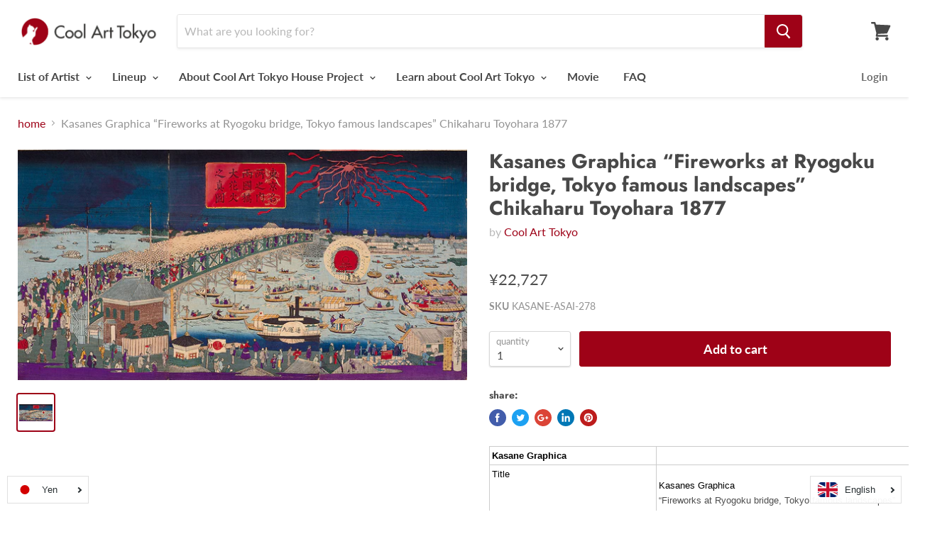

--- FILE ---
content_type: text/html; charset=utf-8
request_url: https://coolarttokyo.com/en/products/%E3%81%8B%E3%81%95%E3%81%AD%E3%82%B0%E3%83%A9%E3%83%95%E3%82%A3%E3%82%AB-%E6%9D%B1%E4%BA%AC%E5%90%8D%E6%89%80%E4%B9%8B%E5%86%85%E4%B8%A1%E5%9B%BD%E6%A9%8B%E5%A4%A7%E8%8A%B1%E7%81%AB%E4%B9%8B%E7%9C%9F%E5%9B%B3-%E8%B1%8A%E5%8E%9F%E5%91%A8%E6%98%A5-%E6%98%8E%E6%B2%BB10%E5%B9%B4
body_size: 59315
content:

<!doctype html>
<html lang='en'    class="no-js no-touch" lang="en" dir="ltr">
  <head><!-- /snippets/ls-head.liquid -->
<!-- /snippets/ls-sdk.liquid -->
<script type="text/javascript">
  window.LangShopConfig = {
    "currentLanguage": "en",
    "currentCurrency": "jpy",
    "shopifyLocales":[{"code":"ja","rootUrl":"\/"},{"code":"en","rootUrl":"\/en"}    ]
,
    "shopifyCurrencies": ["JPY"],
    "originalLanguage": {"code":"ja","title":"Japanese","icon":null,"published":true},
    "targetLanguages": [{"code":"en","title":"English","icon":null,"published":true}],
    "languagesSwitchers": [{"id":38381010,"title":null,"type":"dropdown","display":"all","position":"bottom-right","offset":"10px 10px","shortTitles":false,"isolateStyles":false,"icons":"rounded","sprite":"flags","defaultStyles":true,"devices":{"mobile":{"visible":true,"minWidth":null,"maxWidth":{"value":480,"dimension":"px"}},"tablet":{"visible":true,"minWidth":{"value":481,"dimension":"px"},"maxWidth":{"value":1023,"dimension":"px"}},"desktop":{"visible":true,"minWidth":{"value":1024,"dimension":"px"},"maxWidth":null}},"styles":{"dropdown":{"activeContainer":{"padding":{"top":{"value":8,"dimension":"px"},"right":{"value":10,"dimension":"px"},"bottom":{"value":8,"dimension":"px"},"left":{"value":10,"dimension":"px"}},"background":"rgba(255,255,255,.95)","borderRadius":{"topLeft":{"value":0,"dimension":"px"},"topRight":{"value":0,"dimension":"px"},"bottomLeft":{"value":0,"dimension":"px"},"bottomRight":{"value":0,"dimension":"px"}},"borderTop":{"color":"rgba(224, 224, 224, 1)","style":"solid","width":{"value":1,"dimension":"px"}},"borderRight":{"color":"rgba(224, 224, 224, 1)","style":"solid","width":{"value":1,"dimension":"px"}},"borderBottom":{"color":"rgba(224, 224, 224, 1)","style":"solid","width":{"value":1,"dimension":"px"}},"borderLeft":{"color":"rgba(224, 224, 224, 1)","style":"solid","width":{"value":1,"dimension":"px"}}},"activeContainerHovered":null,"activeItem":{"fontSize":{"value":13,"dimension":"px"},"fontFamily":"Open Sans","color":"rgba(39, 46, 49, 1)"},"activeItemHovered":null,"activeItemIcon":{"offset":{"value":10,"dimension":"px"},"position":"left"},"dropdownContainer":{"animation":"sliding","background":"rgba(255,255,255,.95)","borderRadius":{"topLeft":{"value":0,"dimension":"px"},"topRight":{"value":0,"dimension":"px"},"bottomLeft":{"value":0,"dimension":"px"},"bottomRight":{"value":0,"dimension":"px"}},"borderTop":{"color":"rgba(224, 224, 224, 1)","style":"solid","width":{"value":1,"dimension":"px"}},"borderRight":{"color":"rgba(224, 224, 224, 1)","style":"solid","width":{"value":1,"dimension":"px"}},"borderBottom":{"color":"rgba(224, 224, 224, 1)","style":"solid","width":{"value":1,"dimension":"px"}},"borderLeft":{"color":"rgba(224, 224, 224, 1)","style":"solid","width":{"value":1,"dimension":"px"}},"padding":{"top":{"value":0,"dimension":"px"},"right":{"value":0,"dimension":"px"},"bottom":{"value":0,"dimension":"px"},"left":{"value":0,"dimension":"px"}}},"dropdownContainerHovered":null,"dropdownItem":{"padding":{"top":{"value":8,"dimension":"px"},"right":{"value":10,"dimension":"px"},"bottom":{"value":8,"dimension":"px"},"left":{"value":10,"dimension":"px"}},"fontSize":{"value":13,"dimension":"px"},"fontFamily":"Open Sans","color":"rgba(39, 46, 49, 1)"},"dropdownItemHovered":{"color":"rgba(27, 160, 227, 1)"},"dropdownItemIcon":{"position":"left","offset":{"value":10,"dimension":"px"}},"arrow":{"color":"rgba(39, 46, 49, 1)","position":"right","offset":{"value":20,"dimension":"px"},"size":{"value":6,"dimension":"px"}}},"inline":{"container":{"background":"rgba(255,255,255,.95)","borderRadius":{"topLeft":{"value":4,"dimension":"px"},"topRight":{"value":4,"dimension":"px"},"bottomLeft":{"value":4,"dimension":"px"},"bottomRight":{"value":4,"dimension":"px"}},"borderTop":{"color":"rgba(224, 224, 224, 1)","style":"solid","width":{"value":1,"dimension":"px"}},"borderRight":{"color":"rgba(224, 224, 224, 1)","style":"solid","width":{"value":1,"dimension":"px"}},"borderBottom":{"color":"rgba(224, 224, 224, 1)","style":"solid","width":{"value":1,"dimension":"px"}},"borderLeft":{"color":"rgba(224, 224, 224, 1)","style":"solid","width":{"value":1,"dimension":"px"}}},"containerHovered":null,"item":{"background":"transparent","padding":{"top":{"value":8,"dimension":"px"},"right":{"value":10,"dimension":"px"},"bottom":{"value":8,"dimension":"px"},"left":{"value":10,"dimension":"px"}},"fontSize":{"value":13,"dimension":"px"},"fontFamily":"Open Sans","color":"rgba(39, 46, 49, 1)"},"itemHovered":{"background":"rgba(245, 245, 245, 1)","color":"rgba(39, 46, 49, 1)"},"itemActive":{"background":"rgba(245, 245, 245, 1)","color":"rgba(27, 160, 227, 1)"},"itemIcon":{"position":"left","offset":{"value":10,"dimension":"px"}}},"ios":{"activeContainer":{"padding":{"top":{"value":0,"dimension":"px"},"right":{"value":0,"dimension":"px"},"bottom":{"value":0,"dimension":"px"},"left":{"value":0,"dimension":"px"}},"background":"rgba(255,255,255,.95)","borderRadius":{"topLeft":{"value":0,"dimension":"px"},"topRight":{"value":0,"dimension":"px"},"bottomLeft":{"value":0,"dimension":"px"},"bottomRight":{"value":0,"dimension":"px"}},"borderTop":{"color":"rgba(224, 224, 224, 1)","style":"solid","width":{"value":1,"dimension":"px"}},"borderRight":{"color":"rgba(224, 224, 224, 1)","style":"solid","width":{"value":1,"dimension":"px"}},"borderBottom":{"color":"rgba(224, 224, 224, 1)","style":"solid","width":{"value":1,"dimension":"px"}},"borderLeft":{"color":"rgba(224, 224, 224, 1)","style":"solid","width":{"value":1,"dimension":"px"}}},"activeContainerHovered":null,"activeItem":{"fontSize":{"value":13,"dimension":"px"},"fontFamily":"Open Sans","color":"rgba(39, 46, 49, 1)","padding":{"top":{"value":8,"dimension":"px"},"right":{"value":10,"dimension":"px"},"bottom":{"value":8,"dimension":"px"},"left":{"value":10,"dimension":"px"}}},"activeItemHovered":null,"activeItemIcon":{"position":"left","offset":{"value":10,"dimension":"px"}},"modalOverlay":{"background":"rgba(0, 0, 0, 0.7)"},"wheelButtonsContainer":{"background":"rgba(255, 255, 255, 1)","padding":{"top":{"value":8,"dimension":"px"},"right":{"value":10,"dimension":"px"},"bottom":{"value":8,"dimension":"px"},"left":{"value":10,"dimension":"px"}},"borderTop":{"color":"rgba(224, 224, 224, 1)","style":"solid","width":{"value":0,"dimension":"px"}},"borderRight":{"color":"rgba(224, 224, 224, 1)","style":"solid","width":{"value":0,"dimension":"px"}},"borderBottom":{"color":"rgba(224, 224, 224, 1)","style":"solid","width":{"value":1,"dimension":"px"}},"borderLeft":{"color":"rgba(224, 224, 224, 1)","style":"solid","width":{"value":0,"dimension":"px"}}},"wheelCloseButton":{"fontSize":{"value":14,"dimension":"px"},"fontFamily":"Open Sans","color":"rgba(39, 46, 49, 1)","fontWeight":"bold"},"wheelCloseButtonHover":null,"wheelSubmitButton":{"fontSize":{"value":14,"dimension":"px"},"fontFamily":"Open Sans","color":"rgba(39, 46, 49, 1)","fontWeight":"bold"},"wheelSubmitButtonHover":null,"wheelPanelContainer":{"background":"rgba(255, 255, 255, 1)"},"wheelLine":{"borderTop":{"color":"rgba(224, 224, 224, 1)","style":"solid","width":{"value":1,"dimension":"px"}},"borderRight":{"color":"rgba(224, 224, 224, 1)","style":"solid","width":{"value":0,"dimension":"px"}},"borderBottom":{"color":"rgba(224, 224, 224, 1)","style":"solid","width":{"value":1,"dimension":"px"}},"borderLeft":{"color":"rgba(224, 224, 224, 1)","style":"solid","width":{"value":0,"dimension":"px"}}},"wheelItem":{"background":"transparent","padding":{"top":{"value":8,"dimension":"px"},"right":{"value":10,"dimension":"px"},"bottom":{"value":8,"dimension":"px"},"left":{"value":10,"dimension":"px"}},"fontSize":{"value":13,"dimension":"px"},"fontFamily":"Open Sans","color":"rgba(39, 46, 49, 1)","justifyContent":"flex-start"},"wheelItemIcon":{"position":"left","offset":{"value":10,"dimension":"px"}}},"modal":{"activeContainer":{"padding":{"top":{"value":0,"dimension":"px"},"right":{"value":0,"dimension":"px"},"bottom":{"value":0,"dimension":"px"},"left":{"value":0,"dimension":"px"}},"background":"rgba(255,255,255,.95)","borderRadius":{"topLeft":{"value":0,"dimension":"px"},"topRight":{"value":0,"dimension":"px"},"bottomLeft":{"value":0,"dimension":"px"},"bottomRight":{"value":0,"dimension":"px"}},"borderTop":{"color":"rgba(224, 224, 224, 1)","style":"solid","width":{"value":1,"dimension":"px"}},"borderRight":{"color":"rgba(224, 224, 224, 1)","style":"solid","width":{"value":1,"dimension":"px"}},"borderBottom":{"color":"rgba(224, 224, 224, 1)","style":"solid","width":{"value":1,"dimension":"px"}},"borderLeft":{"color":"rgba(224, 224, 224, 1)","style":"solid","width":{"value":1,"dimension":"px"}}},"activeContainerHovered":null,"activeItem":{"fontSize":{"value":13,"dimension":"px"},"fontFamily":"Open Sans","color":"rgba(39, 46, 49, 1)","padding":{"top":{"value":8,"dimension":"px"},"right":{"value":10,"dimension":"px"},"bottom":{"value":8,"dimension":"px"},"left":{"value":10,"dimension":"px"}}},"activeItemHovered":null,"activeItemIcon":{"position":"left","offset":{"value":10,"dimension":"px"}},"modalOverlay":{"background":"rgba(0, 0, 0, 0.7)"},"modalContent":{"animation":"sliding-down","background":"rgba(255, 255, 255, 1)","maxHeight":{"value":80,"dimension":"vh"},"maxWidth":{"value":80,"dimension":"vw"},"width":{"value":320,"dimension":"px"}},"modalContentHover":null,"modalItem":{"reverseElements":true,"fontSize":{"value":11,"dimension":"px"},"fontFamily":"Open Sans","color":"rgba(102, 102, 102, 1)","textTransform":"uppercase","fontWeight":"bold","justifyContent":"space-between","letterSpacing":{"value":3,"dimension":"px"},"padding":{"top":{"value":20,"dimension":"px"},"right":{"value":26,"dimension":"px"},"bottom":{"value":20,"dimension":"px"},"left":{"value":26,"dimension":"px"}}},"modalItemIcon":{"offset":{"value":20,"dimension":"px"}},"modalItemRadio":{"size":{"value":20,"dimension":"px"},"offset":{"value":20,"dimension":"px"},"color":"rgba(193, 202, 202, 1)"},"modalItemHovered":{"background":"rgba(255, 103, 99, 0.5)","color":"rgba(254, 236, 233, 1)"},"modalItemHoveredRadio":{"size":{"value":20,"dimension":"px"},"offset":{"value":20,"dimension":"px"},"color":"rgba(254, 236, 233, 1)"},"modalActiveItem":{"fontSize":{"value":15,"dimension":"px"},"color":"rgba(254, 236, 233, 1)","background":"rgba(255, 103, 99, 1)"},"modalActiveItemRadio":{"size":{"value":24,"dimension":"px"},"offset":{"value":18,"dimension":"px"},"color":"rgba(255, 255, 255, 1)"},"modalActiveItemHovered":null,"modalActiveItemHoveredRadio":null},"select":{"container":{"background":"rgba(255,255,255, 1)","borderRadius":{"topLeft":{"value":4,"dimension":"px"},"topRight":{"value":4,"dimension":"px"},"bottomLeft":{"value":4,"dimension":"px"},"bottomRight":{"value":4,"dimension":"px"}},"borderTop":{"color":"rgba(204, 204, 204, 1)","style":"solid","width":{"value":1,"dimension":"px"}},"borderRight":{"color":"rgba(204, 204, 204, 1)","style":"solid","width":{"value":1,"dimension":"px"}},"borderBottom":{"color":"rgba(204, 204, 204, 1)","style":"solid","width":{"value":1,"dimension":"px"}},"borderLeft":{"color":"rgba(204, 204, 204, 1)","style":"solid","width":{"value":1,"dimension":"px"}}},"text":{"padding":{"top":{"value":5,"dimension":"px"},"right":{"value":8,"dimension":"px"},"bottom":{"value":5,"dimension":"px"},"left":{"value":8,"dimension":"px"}},"fontSize":{"value":13,"dimension":"px"},"fontFamily":"Open Sans","color":"rgba(39, 46, 49, 1)"}}},"disabled":false},{"id":6563894053,"title":null,"type":"dropdown","display":"all","position":"bottom-right","offset":"10px 10px","shortTitles":true,"isolateStyles":true,"icons":"rounded","sprite":"flags","defaultStyles":true,"devices":{"mobile":{"visible":true,"minWidth":null,"maxWidth":{"value":480,"dimension":"px"}},"tablet":{"visible":true,"minWidth":{"value":481,"dimension":"px"},"maxWidth":{"value":1023,"dimension":"px"}},"desktop":{"visible":true,"minWidth":{"value":1024,"dimension":"px"},"maxWidth":null}},"styles":{"dropdown":{"activeContainer":{"padding":{"top":{"value":8,"dimension":"px"},"right":{"value":10,"dimension":"px"},"bottom":{"value":8,"dimension":"px"},"left":{"value":10,"dimension":"px"}},"background":"rgba(255,255,255,0.95)","borderRadius":{"topLeft":{"value":0,"dimension":"px"},"topRight":{"value":0,"dimension":"px"},"bottomLeft":{"value":0,"dimension":"px"},"bottomRight":{"value":0,"dimension":"px"}},"borderTop":{"color":"rgba(224, 224, 224, 1)","style":"solid","width":{"value":1,"dimension":"px"}},"borderRight":{"color":"rgba(224, 224, 224, 1)","style":"solid","width":{"value":1,"dimension":"px"}},"borderBottom":{"color":"rgba(224, 224, 224, 1)","style":"solid","width":{"value":1,"dimension":"px"}},"borderLeft":{"color":"rgba(224, 224, 224, 1)","style":"solid","width":{"value":1,"dimension":"px"}}},"activeContainerHovered":null,"activeItem":{"fontSize":{"value":13,"dimension":"px"},"fontFamily":"Open Sans","color":"rgba(39, 46, 49, 1)"},"activeItemHovered":null,"activeItemIcon":{"offset":{"value":10,"dimension":"px"},"position":"left"},"dropdownContainer":{"animation":"sliding","background":"rgba(255,255,255,0.95)","borderRadius":{"topLeft":{"value":0,"dimension":"px"},"topRight":{"value":0,"dimension":"px"},"bottomLeft":{"value":0,"dimension":"px"},"bottomRight":{"value":0,"dimension":"px"}},"borderTop":{"color":"rgba(224, 224, 224, 1)","style":"solid","width":{"value":1,"dimension":"px"}},"borderRight":{"color":"rgba(224, 224, 224, 1)","style":"solid","width":{"value":1,"dimension":"px"}},"borderBottom":{"color":"rgba(224, 224, 224, 1)","style":"solid","width":{"value":1,"dimension":"px"}},"borderLeft":{"color":"rgba(224, 224, 224, 1)","style":"solid","width":{"value":1,"dimension":"px"}},"padding":{"top":{"value":0,"dimension":"px"},"right":{"value":0,"dimension":"px"},"bottom":{"value":0,"dimension":"px"},"left":{"value":0,"dimension":"px"}}},"dropdownContainerHovered":null,"dropdownItem":{"padding":{"top":{"value":8,"dimension":"px"},"right":{"value":10,"dimension":"px"},"bottom":{"value":8,"dimension":"px"},"left":{"value":10,"dimension":"px"}},"fontSize":{"value":13,"dimension":"px"},"fontFamily":"Open Sans","color":"rgba(39, 46, 49, 1)"},"dropdownItemHovered":{"color":"rgba(27, 160, 227, 1)"},"dropdownItemIcon":{"position":"left","offset":{"value":10,"dimension":"px"}},"arrow":{"color":"rgba(39, 46, 49, 1)","position":"right","offset":{"value":20,"dimension":"px"},"size":{"value":6,"dimension":"px"}}},"inline":{"container":{"background":"rgba(255,255,255,0.95)","borderRadius":{"topLeft":{"value":4,"dimension":"px"},"topRight":{"value":4,"dimension":"px"},"bottomLeft":{"value":4,"dimension":"px"},"bottomRight":{"value":4,"dimension":"px"}},"borderTop":{"color":"rgba(224, 224, 224, 1)","style":"solid","width":{"value":1,"dimension":"px"}},"borderRight":{"color":"rgba(224, 224, 224, 1)","style":"solid","width":{"value":1,"dimension":"px"}},"borderBottom":{"color":"rgba(224, 224, 224, 1)","style":"solid","width":{"value":1,"dimension":"px"}},"borderLeft":{"color":"rgba(224, 224, 224, 1)","style":"solid","width":{"value":1,"dimension":"px"}}},"containerHovered":null,"item":{"background":"transparent","padding":{"top":{"value":8,"dimension":"px"},"right":{"value":10,"dimension":"px"},"bottom":{"value":8,"dimension":"px"},"left":{"value":10,"dimension":"px"}},"fontSize":{"value":13,"dimension":"px"},"fontFamily":"Open Sans","color":"rgba(39, 46, 49, 1)"},"itemHovered":{"background":"rgba(245, 245, 245, 1)","color":"rgba(39, 46, 49, 1)"},"itemActive":{"background":"rgba(245, 245, 245, 1)","color":"rgba(27, 160, 227, 1)"},"itemIcon":{"position":"left","offset":{"value":10,"dimension":"px"}}},"ios":{"activeContainer":{"padding":{"top":{"value":0,"dimension":"px"},"right":{"value":0,"dimension":"px"},"bottom":{"value":0,"dimension":"px"},"left":{"value":0,"dimension":"px"}},"background":"rgba(255,255,255,0.95)","borderRadius":{"topLeft":{"value":0,"dimension":"px"},"topRight":{"value":0,"dimension":"px"},"bottomLeft":{"value":0,"dimension":"px"},"bottomRight":{"value":0,"dimension":"px"}},"borderTop":{"color":"rgba(224, 224, 224, 1)","style":"solid","width":{"value":1,"dimension":"px"}},"borderRight":{"color":"rgba(224, 224, 224, 1)","style":"solid","width":{"value":1,"dimension":"px"}},"borderBottom":{"color":"rgba(224, 224, 224, 1)","style":"solid","width":{"value":1,"dimension":"px"}},"borderLeft":{"color":"rgba(224, 224, 224, 1)","style":"solid","width":{"value":1,"dimension":"px"}}},"activeContainerHovered":null,"activeItem":{"fontSize":{"value":13,"dimension":"px"},"fontFamily":"Open Sans","color":"rgba(39, 46, 49, 1)","padding":{"top":{"value":8,"dimension":"px"},"right":{"value":10,"dimension":"px"},"bottom":{"value":8,"dimension":"px"},"left":{"value":10,"dimension":"px"}}},"activeItemHovered":null,"activeItemIcon":{"position":"left","offset":{"value":10,"dimension":"px"}},"modalOverlay":{"background":"rgba(0, 0, 0, 0.7)"},"wheelButtonsContainer":{"background":"rgba(255, 255, 255, 1)","padding":{"top":{"value":8,"dimension":"px"},"right":{"value":10,"dimension":"px"},"bottom":{"value":8,"dimension":"px"},"left":{"value":10,"dimension":"px"}},"borderTop":{"color":"rgba(224, 224, 224, 1)","style":"solid","width":{"value":0,"dimension":"px"}},"borderRight":{"color":"rgba(224, 224, 224, 1)","style":"solid","width":{"value":0,"dimension":"px"}},"borderBottom":{"color":"rgba(224, 224, 224, 1)","style":"solid","width":{"value":1,"dimension":"px"}},"borderLeft":{"color":"rgba(224, 224, 224, 1)","style":"solid","width":{"value":0,"dimension":"px"}}},"wheelCloseButton":{"fontSize":{"value":14,"dimension":"px"},"fontFamily":"Open Sans","color":"rgba(39, 46, 49, 1)","fontWeight":"bold"},"wheelCloseButtonHover":null,"wheelSubmitButton":{"fontSize":{"value":14,"dimension":"px"},"fontFamily":"Open Sans","color":"rgba(39, 46, 49, 1)","fontWeight":"bold"},"wheelSubmitButtonHover":null,"wheelPanelContainer":{"background":"rgba(255, 255, 255, 1)"},"wheelLine":{"borderTop":{"color":"rgba(224, 224, 224, 1)","style":"solid","width":{"value":1,"dimension":"px"}},"borderRight":{"color":"rgba(224, 224, 224, 1)","style":"solid","width":{"value":0,"dimension":"px"}},"borderBottom":{"color":"rgba(224, 224, 224, 1)","style":"solid","width":{"value":1,"dimension":"px"}},"borderLeft":{"color":"rgba(224, 224, 224, 1)","style":"solid","width":{"value":0,"dimension":"px"}}},"wheelItem":{"background":"transparent","padding":{"top":{"value":8,"dimension":"px"},"right":{"value":10,"dimension":"px"},"bottom":{"value":8,"dimension":"px"},"left":{"value":10,"dimension":"px"}},"fontSize":{"value":13,"dimension":"px"},"fontFamily":"Open Sans","color":"rgba(39, 46, 49, 1)","justifyContent":"flex-start"},"wheelItemIcon":{"position":"left","offset":{"value":10,"dimension":"px"}}},"modal":{"activeContainer":{"padding":{"top":{"value":0,"dimension":"px"},"right":{"value":0,"dimension":"px"},"bottom":{"value":0,"dimension":"px"},"left":{"value":0,"dimension":"px"}},"background":"rgba(255,255,255,0.95)","borderRadius":{"topLeft":{"value":0,"dimension":"px"},"topRight":{"value":0,"dimension":"px"},"bottomLeft":{"value":0,"dimension":"px"},"bottomRight":{"value":0,"dimension":"px"}},"borderTop":{"color":"rgba(224, 224, 224, 1)","style":"solid","width":{"value":1,"dimension":"px"}},"borderRight":{"color":"rgba(224, 224, 224, 1)","style":"solid","width":{"value":1,"dimension":"px"}},"borderBottom":{"color":"rgba(224, 224, 224, 1)","style":"solid","width":{"value":1,"dimension":"px"}},"borderLeft":{"color":"rgba(224, 224, 224, 1)","style":"solid","width":{"value":1,"dimension":"px"}}},"activeContainerHovered":null,"activeItem":{"fontSize":{"value":13,"dimension":"px"},"fontFamily":"Open Sans","color":"rgba(39, 46, 49, 1)","padding":{"top":{"value":8,"dimension":"px"},"right":{"value":10,"dimension":"px"},"bottom":{"value":8,"dimension":"px"},"left":{"value":10,"dimension":"px"}}},"activeItemHovered":null,"activeItemIcon":{"position":"left","offset":{"value":10,"dimension":"px"}},"modalOverlay":{"background":"rgba(0, 0, 0, 0.7)"},"modalContent":{"animation":"sliding-down","background":"rgba(255, 255, 255, 1)","maxHeight":{"value":80,"dimension":"vh"},"maxWidth":{"value":80,"dimension":"vw"},"width":{"value":320,"dimension":"px"}},"modalContentHover":null,"modalItem":{"reverseElements":true,"fontSize":{"value":11,"dimension":"px"},"fontFamily":"Open Sans","color":"rgba(102, 102, 102, 1)","textTransform":"uppercase","fontWeight":"bold","justifyContent":"space-between","letterSpacing":{"value":3,"dimension":"px"},"padding":{"top":{"value":20,"dimension":"px"},"right":{"value":26,"dimension":"px"},"bottom":{"value":20,"dimension":"px"},"left":{"value":26,"dimension":"px"}}},"modalItemIcon":{"offset":{"value":20,"dimension":"px"}},"modalItemRadio":{"size":{"value":20,"dimension":"px"},"offset":{"value":20,"dimension":"px"},"color":"rgba(193, 202, 202, 1)"},"modalItemHovered":{"background":"rgba(255, 103, 99, 0.5)","color":"rgba(254, 236, 233, 1)"},"modalItemHoveredRadio":{"size":{"value":20,"dimension":"px"},"offset":{"value":20,"dimension":"px"},"color":"rgba(254, 236, 233, 1)"},"modalActiveItem":{"fontSize":{"value":15,"dimension":"px"},"color":"rgba(254, 236, 233, 1)","background":"rgba(255, 103, 99, 1)"},"modalActiveItemRadio":{"size":{"value":24,"dimension":"px"},"offset":{"value":18,"dimension":"px"},"color":"rgba(255, 255, 255, 1)"},"modalActiveItemHovered":null,"modalActiveItemHoveredRadio":null},"select":{"container":{"background":"rgba(255,255,255, 1)","borderRadius":{"topLeft":{"value":4,"dimension":"px"},"topRight":{"value":4,"dimension":"px"},"bottomLeft":{"value":4,"dimension":"px"},"bottomRight":{"value":4,"dimension":"px"}},"borderTop":{"color":"rgba(204, 204, 204, 1)","style":"solid","width":{"value":1,"dimension":"px"}},"borderRight":{"color":"rgba(204, 204, 204, 1)","style":"solid","width":{"value":1,"dimension":"px"}},"borderBottom":{"color":"rgba(204, 204, 204, 1)","style":"solid","width":{"value":1,"dimension":"px"}},"borderLeft":{"color":"rgba(204, 204, 204, 1)","style":"solid","width":{"value":1,"dimension":"px"}}},"text":{"padding":{"top":{"value":5,"dimension":"px"},"right":{"value":8,"dimension":"px"},"bottom":{"value":5,"dimension":"px"},"left":{"value":8,"dimension":"px"}},"fontSize":{"value":13,"dimension":"px"},"fontFamily":"Open Sans","color":"rgba(39, 46, 49, 1)","lineHeight":{"value":13,"dimension":"px"}}}},"disabled":true}],
    "defaultCurrency": {"code":"jpy","title":"Yen","icon":null,"rate":113.4945,"formatWithCurrency":"¥{{amount_no_decimals}} ","formatWithoutCurrency":"¥{{amount_no_decimals}}"},
    "targetCurrencies": [{"code":"usd","title":"US Dollar","icon":null,"rate":1,"formatWithCurrency":"${{amount}} USD","formatWithoutCurrency":"${{amount}}"},{"code":"eur","title":"Euro","icon":null,"rate":0.8217,"formatWithCurrency":"€{{amount}} EUR","formatWithoutCurrency":"€{{amount}}"}],
    "currenciesSwitchers": [{"id":94651446,"title":null,"type":"dropdown","display":"all","position":"bottom-left","offset":"10px","shortTitles":false,"isolateStyles":false,"icons":"rounded","sprite":"flags","defaultStyles":true,"devices":{"mobile":{"visible":true,"minWidth":null,"maxWidth":{"value":480,"dimension":"px"}},"tablet":{"visible":true,"minWidth":{"value":481,"dimension":"px"},"maxWidth":{"value":1023,"dimension":"px"}},"desktop":{"visible":true,"minWidth":{"value":1024,"dimension":"px"},"maxWidth":null}},"styles":{"dropdown":{"activeContainer":{"padding":{"top":{"value":8,"dimension":"px"},"right":{"value":10,"dimension":"px"},"bottom":{"value":8,"dimension":"px"},"left":{"value":10,"dimension":"px"}},"background":"rgba(255,255,255,.95)","borderRadius":{"topLeft":{"value":0,"dimension":"px"},"topRight":{"value":0,"dimension":"px"},"bottomLeft":{"value":0,"dimension":"px"},"bottomRight":{"value":0,"dimension":"px"}},"borderTop":{"color":"rgba(224, 224, 224, 1)","style":"solid","width":{"value":1,"dimension":"px"}},"borderRight":{"color":"rgba(224, 224, 224, 1)","style":"solid","width":{"value":1,"dimension":"px"}},"borderBottom":{"color":"rgba(224, 224, 224, 1)","style":"solid","width":{"value":1,"dimension":"px"}},"borderLeft":{"color":"rgba(224, 224, 224, 1)","style":"solid","width":{"value":1,"dimension":"px"}}},"activeContainerHovered":null,"activeItem":{"fontSize":{"value":13,"dimension":"px"},"fontFamily":"Open Sans","color":"rgba(39, 46, 49, 1)"},"activeItemHovered":null,"activeItemIcon":{"offset":{"value":10,"dimension":"px"},"position":"left"},"dropdownContainer":{"animation":"sliding","background":"rgba(255,255,255,.95)","borderRadius":{"topLeft":{"value":0,"dimension":"px"},"topRight":{"value":0,"dimension":"px"},"bottomLeft":{"value":0,"dimension":"px"},"bottomRight":{"value":0,"dimension":"px"}},"borderTop":{"color":"rgba(224, 224, 224, 1)","style":"solid","width":{"value":1,"dimension":"px"}},"borderRight":{"color":"rgba(224, 224, 224, 1)","style":"solid","width":{"value":1,"dimension":"px"}},"borderBottom":{"color":"rgba(224, 224, 224, 1)","style":"solid","width":{"value":1,"dimension":"px"}},"borderLeft":{"color":"rgba(224, 224, 224, 1)","style":"solid","width":{"value":1,"dimension":"px"}},"padding":{"top":{"value":0,"dimension":"px"},"right":{"value":0,"dimension":"px"},"bottom":{"value":0,"dimension":"px"},"left":{"value":0,"dimension":"px"}}},"dropdownContainerHovered":null,"dropdownItem":{"padding":{"top":{"value":8,"dimension":"px"},"right":{"value":10,"dimension":"px"},"bottom":{"value":8,"dimension":"px"},"left":{"value":10,"dimension":"px"}},"fontSize":{"value":13,"dimension":"px"},"fontFamily":"Open Sans","color":"rgba(39, 46, 49, 1)"},"dropdownItemHovered":{"color":"rgba(27, 160, 227, 1)"},"dropdownItemIcon":{"position":"left","offset":{"value":10,"dimension":"px"}},"arrow":{"color":"rgba(39, 46, 49, 1)","position":"right","offset":{"value":20,"dimension":"px"},"size":{"value":6,"dimension":"px"}}},"inline":{"container":{"background":"rgba(255,255,255,.95)","borderRadius":{"topLeft":{"value":4,"dimension":"px"},"topRight":{"value":4,"dimension":"px"},"bottomLeft":{"value":4,"dimension":"px"},"bottomRight":{"value":4,"dimension":"px"}},"borderTop":{"color":"rgba(224, 224, 224, 1)","style":"solid","width":{"value":1,"dimension":"px"}},"borderRight":{"color":"rgba(224, 224, 224, 1)","style":"solid","width":{"value":1,"dimension":"px"}},"borderBottom":{"color":"rgba(224, 224, 224, 1)","style":"solid","width":{"value":1,"dimension":"px"}},"borderLeft":{"color":"rgba(224, 224, 224, 1)","style":"solid","width":{"value":1,"dimension":"px"}}},"containerHovered":null,"item":{"background":"transparent","padding":{"top":{"value":8,"dimension":"px"},"right":{"value":10,"dimension":"px"},"bottom":{"value":8,"dimension":"px"},"left":{"value":10,"dimension":"px"}},"fontSize":{"value":13,"dimension":"px"},"fontFamily":"Open Sans","color":"rgba(39, 46, 49, 1)"},"itemHovered":{"background":"rgba(245, 245, 245, 1)","color":"rgba(39, 46, 49, 1)"},"itemActive":{"background":"rgba(245, 245, 245, 1)","color":"rgba(27, 160, 227, 1)"},"itemIcon":{"position":"left","offset":{"value":10,"dimension":"px"}}},"ios":{"activeContainer":{"padding":{"top":{"value":0,"dimension":"px"},"right":{"value":0,"dimension":"px"},"bottom":{"value":0,"dimension":"px"},"left":{"value":0,"dimension":"px"}},"background":"rgba(255,255,255,.95)","borderRadius":{"topLeft":{"value":0,"dimension":"px"},"topRight":{"value":0,"dimension":"px"},"bottomLeft":{"value":0,"dimension":"px"},"bottomRight":{"value":0,"dimension":"px"}},"borderTop":{"color":"rgba(224, 224, 224, 1)","style":"solid","width":{"value":1,"dimension":"px"}},"borderRight":{"color":"rgba(224, 224, 224, 1)","style":"solid","width":{"value":1,"dimension":"px"}},"borderBottom":{"color":"rgba(224, 224, 224, 1)","style":"solid","width":{"value":1,"dimension":"px"}},"borderLeft":{"color":"rgba(224, 224, 224, 1)","style":"solid","width":{"value":1,"dimension":"px"}}},"activeContainerHovered":null,"activeItem":{"fontSize":{"value":13,"dimension":"px"},"fontFamily":"Open Sans","color":"rgba(39, 46, 49, 1)","padding":{"top":{"value":8,"dimension":"px"},"right":{"value":10,"dimension":"px"},"bottom":{"value":8,"dimension":"px"},"left":{"value":10,"dimension":"px"}}},"activeItemHovered":null,"activeItemIcon":{"position":"left","offset":{"value":10,"dimension":"px"}},"modalOverlay":{"background":"rgba(0, 0, 0, 0.7)"},"wheelButtonsContainer":{"background":"rgba(255, 255, 255, 1)","padding":{"top":{"value":8,"dimension":"px"},"right":{"value":10,"dimension":"px"},"bottom":{"value":8,"dimension":"px"},"left":{"value":10,"dimension":"px"}},"borderTop":{"color":"rgba(224, 224, 224, 1)","style":"solid","width":{"value":0,"dimension":"px"}},"borderRight":{"color":"rgba(224, 224, 224, 1)","style":"solid","width":{"value":0,"dimension":"px"}},"borderBottom":{"color":"rgba(224, 224, 224, 1)","style":"solid","width":{"value":1,"dimension":"px"}},"borderLeft":{"color":"rgba(224, 224, 224, 1)","style":"solid","width":{"value":0,"dimension":"px"}}},"wheelCloseButton":{"fontSize":{"value":14,"dimension":"px"},"fontFamily":"Open Sans","color":"rgba(39, 46, 49, 1)","fontWeight":"bold"},"wheelCloseButtonHover":null,"wheelSubmitButton":{"fontSize":{"value":14,"dimension":"px"},"fontFamily":"Open Sans","color":"rgba(39, 46, 49, 1)","fontWeight":"bold"},"wheelSubmitButtonHover":null,"wheelPanelContainer":{"background":"rgba(255, 255, 255, 1)"},"wheelLine":{"borderTop":{"color":"rgba(224, 224, 224, 1)","style":"solid","width":{"value":1,"dimension":"px"}},"borderRight":{"color":"rgba(224, 224, 224, 1)","style":"solid","width":{"value":0,"dimension":"px"}},"borderBottom":{"color":"rgba(224, 224, 224, 1)","style":"solid","width":{"value":1,"dimension":"px"}},"borderLeft":{"color":"rgba(224, 224, 224, 1)","style":"solid","width":{"value":0,"dimension":"px"}}},"wheelItem":{"background":"transparent","padding":{"top":{"value":8,"dimension":"px"},"right":{"value":10,"dimension":"px"},"bottom":{"value":8,"dimension":"px"},"left":{"value":10,"dimension":"px"}},"fontSize":{"value":13,"dimension":"px"},"fontFamily":"Open Sans","color":"rgba(39, 46, 49, 1)","justifyContent":"flex-start"},"wheelItemIcon":{"position":"left","offset":{"value":10,"dimension":"px"}}},"modal":{"activeContainer":{"padding":{"top":{"value":0,"dimension":"px"},"right":{"value":0,"dimension":"px"},"bottom":{"value":0,"dimension":"px"},"left":{"value":0,"dimension":"px"}},"background":"rgba(255,255,255,.95)","borderRadius":{"topLeft":{"value":0,"dimension":"px"},"topRight":{"value":0,"dimension":"px"},"bottomLeft":{"value":0,"dimension":"px"},"bottomRight":{"value":0,"dimension":"px"}},"borderTop":{"color":"rgba(224, 224, 224, 1)","style":"solid","width":{"value":1,"dimension":"px"}},"borderRight":{"color":"rgba(224, 224, 224, 1)","style":"solid","width":{"value":1,"dimension":"px"}},"borderBottom":{"color":"rgba(224, 224, 224, 1)","style":"solid","width":{"value":1,"dimension":"px"}},"borderLeft":{"color":"rgba(224, 224, 224, 1)","style":"solid","width":{"value":1,"dimension":"px"}}},"activeContainerHovered":null,"activeItem":{"fontSize":{"value":13,"dimension":"px"},"fontFamily":"Open Sans","color":"rgba(39, 46, 49, 1)","padding":{"top":{"value":8,"dimension":"px"},"right":{"value":10,"dimension":"px"},"bottom":{"value":8,"dimension":"px"},"left":{"value":10,"dimension":"px"}}},"activeItemHovered":null,"activeItemIcon":{"position":"left","offset":{"value":10,"dimension":"px"}},"modalOverlay":{"background":"rgba(0, 0, 0, 0.7)"},"modalContent":{"animation":"sliding-down","background":"rgba(255, 255, 255, 1)","maxHeight":{"value":80,"dimension":"vh"},"maxWidth":{"value":80,"dimension":"vw"},"width":{"value":320,"dimension":"px"}},"modalContentHover":null,"modalItem":{"reverseElements":true,"fontSize":{"value":11,"dimension":"px"},"fontFamily":"Open Sans","color":"rgba(102, 102, 102, 1)","textTransform":"uppercase","fontWeight":"bold","justifyContent":"space-between","letterSpacing":{"value":3,"dimension":"px"},"padding":{"top":{"value":20,"dimension":"px"},"right":{"value":26,"dimension":"px"},"bottom":{"value":20,"dimension":"px"},"left":{"value":26,"dimension":"px"}}},"modalItemIcon":{"offset":{"value":20,"dimension":"px"}},"modalItemRadio":{"size":{"value":20,"dimension":"px"},"offset":{"value":20,"dimension":"px"},"color":"rgba(193, 202, 202, 1)"},"modalItemHovered":{"background":"rgba(255, 103, 99, 0.5)","color":"rgba(254, 236, 233, 1)"},"modalItemHoveredRadio":{"size":{"value":20,"dimension":"px"},"offset":{"value":20,"dimension":"px"},"color":"rgba(254, 236, 233, 1)"},"modalActiveItem":{"fontSize":{"value":15,"dimension":"px"},"color":"rgba(254, 236, 233, 1)","background":"rgba(255, 103, 99, 1)"},"modalActiveItemRadio":{"size":{"value":24,"dimension":"px"},"offset":{"value":18,"dimension":"px"},"color":"rgba(255, 255, 255, 1)"},"modalActiveItemHovered":null,"modalActiveItemHoveredRadio":null},"select":{"container":{"background":"rgba(255,255,255, 1)","borderRadius":{"topLeft":{"value":4,"dimension":"px"},"topRight":{"value":4,"dimension":"px"},"bottomLeft":{"value":4,"dimension":"px"},"bottomRight":{"value":4,"dimension":"px"}},"borderTop":{"color":"rgba(204, 204, 204, 1)","style":"solid","width":{"value":1,"dimension":"px"}},"borderRight":{"color":"rgba(204, 204, 204, 1)","style":"solid","width":{"value":1,"dimension":"px"}},"borderBottom":{"color":"rgba(204, 204, 204, 1)","style":"solid","width":{"value":1,"dimension":"px"}},"borderLeft":{"color":"rgba(204, 204, 204, 1)","style":"solid","width":{"value":1,"dimension":"px"}}},"text":{"padding":{"top":{"value":5,"dimension":"px"},"right":{"value":8,"dimension":"px"},"bottom":{"value":5,"dimension":"px"},"left":{"value":8,"dimension":"px"}},"fontSize":{"value":13,"dimension":"px"},"fontFamily":"Open Sans","color":"rgba(39, 46, 49, 1)"}}},"disabled":false},{"id":5609111264,"title":null,"type":"modal","display":"titles","position":"bottom-right","offset":"10px 10px","shortTitles":true,"isolateStyles":true,"icons":"rounded","sprite":"flags","defaultStyles":true,"devices":{"mobile":{"visible":true,"minWidth":null,"maxWidth":{"value":480,"dimension":"px"}},"tablet":{"visible":true,"minWidth":{"value":481,"dimension":"px"},"maxWidth":{"value":1023,"dimension":"px"}},"desktop":{"visible":true,"minWidth":{"value":1024,"dimension":"px"},"maxWidth":null}},"styles":{"dropdown":{"activeContainer":{"padding":{"top":{"value":8,"dimension":"px"},"right":{"value":10,"dimension":"px"},"bottom":{"value":8,"dimension":"px"},"left":{"value":10,"dimension":"px"}},"background":"rgba(255,255,255,0.95)","borderRadius":{"topLeft":{"value":0,"dimension":"px"},"topRight":{"value":0,"dimension":"px"},"bottomLeft":{"value":0,"dimension":"px"},"bottomRight":{"value":0,"dimension":"px"}},"borderTop":{"color":"rgba(224, 224, 224, 1)","style":"solid","width":{"value":1,"dimension":"px"}},"borderRight":{"color":"rgba(224, 224, 224, 1)","style":"solid","width":{"value":1,"dimension":"px"}},"borderBottom":{"color":"rgba(224, 224, 224, 1)","style":"solid","width":{"value":1,"dimension":"px"}},"borderLeft":{"color":"rgba(224, 224, 224, 1)","style":"solid","width":{"value":1,"dimension":"px"}}},"activeContainerHovered":null,"activeItem":{"fontSize":{"value":13,"dimension":"px"},"fontFamily":"Open Sans","color":"rgba(39, 46, 49, 1)"},"activeItemHovered":null,"activeItemIcon":{"offset":{"value":10,"dimension":"px"},"position":"left"},"dropdownContainer":{"animation":"sliding","background":"rgba(255,255,255,0.95)","borderRadius":{"topLeft":{"value":0,"dimension":"px"},"topRight":{"value":0,"dimension":"px"},"bottomLeft":{"value":0,"dimension":"px"},"bottomRight":{"value":0,"dimension":"px"}},"borderTop":{"color":"rgba(224, 224, 224, 1)","style":"solid","width":{"value":1,"dimension":"px"}},"borderRight":{"color":"rgba(224, 224, 224, 1)","style":"solid","width":{"value":1,"dimension":"px"}},"borderBottom":{"color":"rgba(224, 224, 224, 1)","style":"solid","width":{"value":1,"dimension":"px"}},"borderLeft":{"color":"rgba(224, 224, 224, 1)","style":"solid","width":{"value":1,"dimension":"px"}},"padding":{"top":{"value":0,"dimension":"px"},"right":{"value":0,"dimension":"px"},"bottom":{"value":0,"dimension":"px"},"left":{"value":0,"dimension":"px"}}},"dropdownContainerHovered":null,"dropdownItem":{"padding":{"top":{"value":8,"dimension":"px"},"right":{"value":10,"dimension":"px"},"bottom":{"value":8,"dimension":"px"},"left":{"value":10,"dimension":"px"}},"fontSize":{"value":13,"dimension":"px"},"fontFamily":"Open Sans","color":"rgba(39, 46, 49, 1)"},"dropdownItemHovered":{"color":"rgba(27, 160, 227, 1)"},"dropdownItemIcon":{"position":"left","offset":{"value":10,"dimension":"px"}},"arrow":{"color":"rgba(39, 46, 49, 1)","position":"right","offset":{"value":20,"dimension":"px"},"size":{"value":6,"dimension":"px"}}},"inline":{"container":{"background":"rgba(255,255,255,0.95)","borderRadius":{"topLeft":{"value":4,"dimension":"px"},"topRight":{"value":4,"dimension":"px"},"bottomLeft":{"value":4,"dimension":"px"},"bottomRight":{"value":4,"dimension":"px"}},"borderTop":{"color":"rgba(224, 224, 224, 1)","style":"solid","width":{"value":1,"dimension":"px"}},"borderRight":{"color":"rgba(224, 224, 224, 1)","style":"solid","width":{"value":1,"dimension":"px"}},"borderBottom":{"color":"rgba(224, 224, 224, 1)","style":"solid","width":{"value":1,"dimension":"px"}},"borderLeft":{"color":"rgba(224, 224, 224, 1)","style":"solid","width":{"value":1,"dimension":"px"}}},"containerHovered":null,"item":{"background":"transparent","padding":{"top":{"value":8,"dimension":"px"},"right":{"value":10,"dimension":"px"},"bottom":{"value":8,"dimension":"px"},"left":{"value":10,"dimension":"px"}},"fontSize":{"value":13,"dimension":"px"},"fontFamily":"Open Sans","color":"rgba(39, 46, 49, 1)"},"itemHovered":{"background":"rgba(245, 245, 245, 1)","color":"rgba(39, 46, 49, 1)"},"itemActive":{"background":"rgba(245, 245, 245, 1)","color":"rgba(27, 160, 227, 1)"},"itemIcon":{"position":"left","offset":{"value":10,"dimension":"px"}}},"ios":{"activeContainer":{"padding":{"top":{"value":0,"dimension":"px"},"right":{"value":0,"dimension":"px"},"bottom":{"value":0,"dimension":"px"},"left":{"value":0,"dimension":"px"}},"background":"rgba(255,255,255,0.95)","borderRadius":{"topLeft":{"value":0,"dimension":"px"},"topRight":{"value":0,"dimension":"px"},"bottomLeft":{"value":0,"dimension":"px"},"bottomRight":{"value":0,"dimension":"px"}},"borderTop":{"color":"rgba(224, 224, 224, 1)","style":"solid","width":{"value":1,"dimension":"px"}},"borderRight":{"color":"rgba(224, 224, 224, 1)","style":"solid","width":{"value":1,"dimension":"px"}},"borderBottom":{"color":"rgba(224, 224, 224, 1)","style":"solid","width":{"value":1,"dimension":"px"}},"borderLeft":{"color":"rgba(224, 224, 224, 1)","style":"solid","width":{"value":1,"dimension":"px"}}},"activeContainerHovered":null,"activeItem":{"fontSize":{"value":13,"dimension":"px"},"fontFamily":"Open Sans","color":"rgba(39, 46, 49, 1)","padding":{"top":{"value":8,"dimension":"px"},"right":{"value":10,"dimension":"px"},"bottom":{"value":8,"dimension":"px"},"left":{"value":10,"dimension":"px"}}},"activeItemHovered":null,"activeItemIcon":{"position":"left","offset":{"value":10,"dimension":"px"}},"modalOverlay":{"background":"rgba(0, 0, 0, 0.7)"},"wheelButtonsContainer":{"background":"rgba(255, 255, 255, 1)","padding":{"top":{"value":8,"dimension":"px"},"right":{"value":10,"dimension":"px"},"bottom":{"value":8,"dimension":"px"},"left":{"value":10,"dimension":"px"}},"borderTop":{"color":"rgba(224, 224, 224, 1)","style":"solid","width":{"value":0,"dimension":"px"}},"borderRight":{"color":"rgba(224, 224, 224, 1)","style":"solid","width":{"value":0,"dimension":"px"}},"borderBottom":{"color":"rgba(224, 224, 224, 1)","style":"solid","width":{"value":1,"dimension":"px"}},"borderLeft":{"color":"rgba(224, 224, 224, 1)","style":"solid","width":{"value":0,"dimension":"px"}}},"wheelCloseButton":{"fontSize":{"value":14,"dimension":"px"},"fontFamily":"Open Sans","color":"rgba(39, 46, 49, 1)","fontWeight":"bold"},"wheelCloseButtonHover":null,"wheelSubmitButton":{"fontSize":{"value":14,"dimension":"px"},"fontFamily":"Open Sans","color":"rgba(39, 46, 49, 1)","fontWeight":"bold"},"wheelSubmitButtonHover":null,"wheelPanelContainer":{"background":"rgba(255, 255, 255, 1)"},"wheelLine":{"borderTop":{"color":"rgba(224, 224, 224, 1)","style":"solid","width":{"value":1,"dimension":"px"}},"borderRight":{"color":"rgba(224, 224, 224, 1)","style":"solid","width":{"value":0,"dimension":"px"}},"borderBottom":{"color":"rgba(224, 224, 224, 1)","style":"solid","width":{"value":1,"dimension":"px"}},"borderLeft":{"color":"rgba(224, 224, 224, 1)","style":"solid","width":{"value":0,"dimension":"px"}}},"wheelItem":{"background":"transparent","padding":{"top":{"value":8,"dimension":"px"},"right":{"value":10,"dimension":"px"},"bottom":{"value":8,"dimension":"px"},"left":{"value":10,"dimension":"px"}},"fontSize":{"value":13,"dimension":"px"},"fontFamily":"Open Sans","color":"rgba(39, 46, 49, 1)","justifyContent":"flex-start"},"wheelItemIcon":{"position":"left","offset":{"value":10,"dimension":"px"}}},"modal":{"activeContainer":{"padding":{"top":{"value":0,"dimension":"px"},"right":{"value":0,"dimension":"px"},"bottom":{"value":0,"dimension":"px"},"left":{"value":0,"dimension":"px"}},"background":"rgba(255,255,255,0.95)","borderRadius":{"topLeft":{"value":0,"dimension":"px"},"topRight":{"value":0,"dimension":"px"},"bottomLeft":{"value":0,"dimension":"px"},"bottomRight":{"value":0,"dimension":"px"}},"borderTop":{"color":"rgba(224, 224, 224, 1)","style":"solid","width":{"value":1,"dimension":"px"}},"borderRight":{"color":"rgba(224, 224, 224, 1)","style":"solid","width":{"value":1,"dimension":"px"}},"borderBottom":{"color":"rgba(224, 224, 224, 1)","style":"solid","width":{"value":1,"dimension":"px"}},"borderLeft":{"color":"rgba(224, 224, 224, 1)","style":"solid","width":{"value":1,"dimension":"px"}}},"activeContainerHovered":null,"activeItem":{"fontSize":{"value":13,"dimension":"px"},"fontFamily":"Open Sans","color":"rgba(39, 46, 49, 1)","padding":{"top":{"value":8,"dimension":"px"},"right":{"value":10,"dimension":"px"},"bottom":{"value":8,"dimension":"px"},"left":{"value":10,"dimension":"px"}}},"activeItemHovered":null,"activeItemIcon":{"position":"left","offset":{"value":10,"dimension":"px"}},"modalOverlay":{"background":"rgba(0, 0, 0, 0.7)"},"modalContent":{"animation":"sliding-down","background":"rgba(255, 255, 255, 1)","maxHeight":{"value":80,"dimension":"vh"},"maxWidth":{"value":80,"dimension":"vw"},"width":{"value":320,"dimension":"px"}},"modalContentHover":null,"modalItem":{"reverseElements":true,"fontSize":{"value":11,"dimension":"px"},"fontFamily":"Open Sans","color":"rgba(102, 102, 102, 1)","textTransform":"uppercase","fontWeight":"bold","justifyContent":"space-between","letterSpacing":{"value":3,"dimension":"px"},"padding":{"top":{"value":20,"dimension":"px"},"right":{"value":26,"dimension":"px"},"bottom":{"value":20,"dimension":"px"},"left":{"value":26,"dimension":"px"}}},"modalItemIcon":{"offset":{"value":20,"dimension":"px"}},"modalItemRadio":{"size":{"value":20,"dimension":"px"},"offset":{"value":20,"dimension":"px"},"color":"rgba(193, 202, 202, 1)"},"modalItemHovered":{"background":"rgba(255, 103, 99, 0.5)","color":"rgba(254, 236, 233, 1)"},"modalItemHoveredRadio":{"size":{"value":20,"dimension":"px"},"offset":{"value":20,"dimension":"px"},"color":"rgba(254, 236, 233, 1)"},"modalActiveItem":{"fontSize":{"value":15,"dimension":"px"},"color":"rgba(254, 236, 233, 1)","background":"rgba(255, 103, 99, 1)"},"modalActiveItemRadio":{"size":{"value":24,"dimension":"px"},"offset":{"value":18,"dimension":"px"},"color":"rgba(255, 255, 255, 1)"},"modalActiveItemHovered":null,"modalActiveItemHoveredRadio":null},"select":{"container":{"background":"rgba(255,255,255, 1)","borderRadius":{"topLeft":{"value":4,"dimension":"px"},"topRight":{"value":4,"dimension":"px"},"bottomLeft":{"value":4,"dimension":"px"},"bottomRight":{"value":4,"dimension":"px"}},"borderTop":{"color":"rgba(204, 204, 204, 1)","style":"solid","width":{"value":1,"dimension":"px"}},"borderRight":{"color":"rgba(204, 204, 204, 1)","style":"solid","width":{"value":1,"dimension":"px"}},"borderBottom":{"color":"rgba(204, 204, 204, 1)","style":"solid","width":{"value":1,"dimension":"px"}},"borderLeft":{"color":"rgba(204, 204, 204, 1)","style":"solid","width":{"value":1,"dimension":"px"}}},"text":{"padding":{"top":{"value":5,"dimension":"px"},"right":{"value":8,"dimension":"px"},"bottom":{"value":5,"dimension":"px"},"left":{"value":8,"dimension":"px"}},"fontSize":{"value":13,"dimension":"px"},"fontFamily":"Open Sans","color":"rgba(39, 46, 49, 1)","lineHeight":{"value":13,"dimension":"px"}}}},"disabled":true}],
    "languageDetection": "browser",
    "languagesCountries": [{"code":"ja","countries":["jp"]},{"code":"en","countries":["as","ai","ag","ar","aw","au","bs","bh","bd","bb","bz","bm","bw","br","io","bn","kh","cm","ca","ky","cx","cc","ck","cr","cy","dk","dm","eg","et","fk","fj","gm","gh","gi","gr","gl","gd","gu","gg","gy","hk","is","in","id","ie","im","il","jm","je","jo","ke","ki","kr","kw","la","lb","ls","lr","ly","my","mv","mt","mh","mu","fm","mc","ms","na","nr","np","an","nz","ni","ng","nu","nf","mp","om","pk","pw","pa","pg","ph","pn","pr","qa","rw","sh","kn","lc","vc","ws","sc","sl","sg","sb","so","za","gs","lk","sd","sr","sz","sy","tz","th","tl","tk","to","tt","tc","tv","ug","ua","ae","gb","us","um","vu","vn","vg","vi","zm","zw","bq","ss","sx","cw"]}],
    "languagesBrowsers": [{"code":"ja","browsers":["ja"]},{"code":"en","browsers":["en"]}],
    "currencyDetection": "language",
    "currenciesLanguages": [{"code":"jpy","languages":["ja"]},{"code":"usd","languages":["zh","nl","en","fil","haw","id","pt","es","to"]},{"code":"eur","languages":["sq","eu","bs","br","ca","co","hr","et","fi","fr","fy","gl","de","el","hu","ga","it","la","mt","oc","ru","sr","sh","sk","sl","sv","tr"]}],
    "currenciesCountries": [{"code":"jpy","countries":["jp"]},{"code":"usd","countries":["as","bq","ec","fm","gu","io","mh","mp","pr","pw","sv","tc","tl","um","us","vg","vi"]},{"code":"eur","countries":["ad","at","ax","be","bl","cy","de","ee","es","fi","fr","gf","gp","gr","ie","it","xk","lu","mc","me","mf","mq","mt","nl","pm","pt","re","si","sk","sm","tf","va","yt"]}],
    "recommendationAlert": {"enabled":true,"type":"banner","isolateStyles":false,"styles":{"banner":{"bannerContainer":{"position":"top","spacing":10,"borderTop":{"color":"rgba(0,0,0,0.2)","style":"solid","width":{"value":0,"dimension":"px"}},"borderRight":{"color":"rgba(0,0,0,0.2)","style":"solid","width":{"value":0,"dimension":"px"}},"borderBottom":{"color":"rgba(0,0,0,0.2)","style":"solid","width":{"value":1,"dimension":"px"}},"borderLeft":{"color":"rgba(0,0,0,0.2)","style":"solid","width":{"value":0,"dimension":"px"}},"padding":{"top":{"value":23,"dimension":"px"},"right":{"value":55,"dimension":"px"},"bottom":{"value":23,"dimension":"px"},"left":{"value":55,"dimension":"px"}},"background":"rgba(255, 255, 255, 1)"},"bannerMessage":{"fontSize":{"value":16,"dimension":"px"}},"selectorContainer":{"background":"rgba(244,244,244, 1)","borderRadius":{"topLeft":{"value":2,"dimension":"px"},"topRight":{"value":2,"dimension":"px"},"bottomLeft":{"value":2,"dimension":"px"},"bottomRight":{"value":2,"dimension":"px"}},"borderTop":{"color":"rgba(204, 204, 204, 1)","style":"solid","width":{"value":0,"dimension":"px"}},"borderRight":{"color":"rgba(204, 204, 204, 1)","style":"solid","width":{"value":0,"dimension":"px"}},"borderBottom":{"color":"rgba(204, 204, 204, 1)","style":"solid","width":{"value":0,"dimension":"px"}},"borderLeft":{"color":"rgba(204, 204, 204, 1)","style":"solid","width":{"value":0,"dimension":"px"}}},"selectorContainerHovered":null,"selectorText":{"padding":{"top":{"value":8,"dimension":"px"},"right":{"value":8,"dimension":"px"},"bottom":{"value":8,"dimension":"px"},"left":{"value":8,"dimension":"px"}},"fontSize":{"value":16,"dimension":"px"},"fontFamily":"Open Sans","color":"rgba(39, 46, 49, 1)"},"selectorTextHovered":null,"changeButton":{"borderTop":{"color":"transparent","style":"solid","width":{"value":0,"dimension":"px"}},"borderRight":{"color":"transparent","style":"solid","width":{"value":0,"dimension":"px"}},"borderBottom":{"color":"transparent","style":"solid","width":{"value":0,"dimension":"px"}},"borderLeft":{"color":"transparent","style":"solid","width":{"value":0,"dimension":"px"}},"fontSize":{"value":16,"dimension":"px"},"borderRadius":{"topLeft":{"value":2,"dimension":"px"},"topRight":{"value":2,"dimension":"px"},"bottomLeft":{"value":2,"dimension":"px"},"bottomRight":{"value":2,"dimension":"px"}},"padding":{"top":{"value":8,"dimension":"px"},"right":{"value":8,"dimension":"px"},"bottom":{"value":8,"dimension":"px"},"left":{"value":8,"dimension":"px"}},"background":"rgba(0, 0, 0, 1)","color":"rgba(255, 255, 255, 1)"},"changeButtonHovered":null,"closeButton":{"fontSize":{"value":16,"dimension":"px"},"color":"rgba(0, 0, 0, 1)"},"closeButtonHovered":null},"popup":{"popupContainer":{"maxWidth":{"value":30,"dimension":"rem"},"position":"bottom-left","spacing":10,"offset":{"value":1,"dimension":"em"},"borderTop":{"color":"rgba(0,0,0,0.2)","style":"solid","width":{"value":0,"dimension":"px"}},"borderRight":{"color":"rgba(0,0,0,0.2)","style":"solid","width":{"value":0,"dimension":"px"}},"borderBottom":{"color":"rgba(0,0,0,0.2)","style":"solid","width":{"value":1,"dimension":"px"}},"borderLeft":{"color":"rgba(0,0,0,0.2)","style":"solid","width":{"value":0,"dimension":"px"}},"borderRadius":{"topLeft":{"value":0,"dimension":"px"},"topRight":{"value":0,"dimension":"px"},"bottomLeft":{"value":0,"dimension":"px"},"bottomRight":{"value":0,"dimension":"px"}},"padding":{"top":{"value":15,"dimension":"px"},"right":{"value":20,"dimension":"px"},"bottom":{"value":15,"dimension":"px"},"left":{"value":20,"dimension":"px"}},"background":"rgba(255, 255, 255, 1)"},"popupMessage":{"fontSize":{"value":16,"dimension":"px"}},"selectorContainer":{"background":"rgba(244,244,244, 1)","borderRadius":{"topLeft":{"value":2,"dimension":"px"},"topRight":{"value":2,"dimension":"px"},"bottomLeft":{"value":2,"dimension":"px"},"bottomRight":{"value":2,"dimension":"px"}},"borderTop":{"color":"rgba(204, 204, 204, 1)","style":"solid","width":{"value":0,"dimension":"px"}},"borderRight":{"color":"rgba(204, 204, 204, 1)","style":"solid","width":{"value":0,"dimension":"px"}},"borderBottom":{"color":"rgba(204, 204, 204, 1)","style":"solid","width":{"value":0,"dimension":"px"}},"borderLeft":{"color":"rgba(204, 204, 204, 1)","style":"solid","width":{"value":0,"dimension":"px"}}},"selectorContainerHovered":null,"selectorText":{"padding":{"top":{"value":8,"dimension":"px"},"right":{"value":8,"dimension":"px"},"bottom":{"value":8,"dimension":"px"},"left":{"value":8,"dimension":"px"}},"fontSize":{"value":16,"dimension":"px"},"fontFamily":"Open Sans","color":"rgba(39, 46, 49, 1)"},"selectorTextHovered":null,"changeButton":{"borderTop":{"color":"transparent","style":"solid","width":{"value":0,"dimension":"px"}},"borderRight":{"color":"transparent","style":"solid","width":{"value":0,"dimension":"px"}},"borderBottom":{"color":"transparent","style":"solid","width":{"value":0,"dimension":"px"}},"borderLeft":{"color":"transparent","style":"solid","width":{"value":0,"dimension":"px"}},"fontSize":{"value":16,"dimension":"px"},"borderRadius":{"topLeft":{"value":2,"dimension":"px"},"topRight":{"value":2,"dimension":"px"},"bottomLeft":{"value":2,"dimension":"px"},"bottomRight":{"value":2,"dimension":"px"}},"padding":{"top":{"value":8,"dimension":"px"},"right":{"value":8,"dimension":"px"},"bottom":{"value":8,"dimension":"px"},"left":{"value":8,"dimension":"px"}},"background":"rgba(0, 0, 0, 1)","color":"rgba(255, 255, 255, 1)"},"changeButtonHovered":null,"closeButton":{"fontSize":{"value":16,"dimension":"px"},"color":"rgba(0, 0, 0, 1)"},"closeButtonHovered":null}}},
    "currencyInQueryParam":true,
    "allowAutomaticRedirects":false,
    "storeMoneyFormat": "\u003cspan class=money\u003e¥{{amount_no_decimals}}\u003c\/span\u003e",
    "storeMoneyWithCurrencyFormat": "\u003cspan class=money\u003e¥{{amount_no_decimals}} \u003c\/span\u003e",
    "themeDynamics":[{"before":"\u003e","search":"このCool Treasures かさねグラフィカを購入するためには、対応する「Cool Treasures Digital NFT」も必ずご購入いただく必要がございます。同時購入オプションを忘れずにクリックしてお買い求めください。","replace":"In order to purchase this \"Cool Treasures Kasane Graphica\", you MUST also purchase the corresponding \"Cool Treasures Digital NFT\". Don't forget to click on the concurrent purchase option to purchase them together.","after":"\u003c"},{"before":"\u003e","search":"このCool Treasures Digital NFTの購入者は、限定エディションの「かさねグラフィカ」(高解像度複製画)も追加購入することができます。興味のある方は同時購入オプションをクリックしてお買い求めください。","replace":"Buyer of this Cool Treasures Digital NFT is eligble to purchase the Kane Graphica (physical print) of this limited edition work. Please click the checkbox of the \"concurrent purchase option\"","after":"\u003c"},{"before":"\u003e","search":"Cool Treasures Digital NFTも一緒に購入する (必須)","replace":"Buy \"Cool Treasures Digital NFT\" together (MUST)","after":"\u003c"},{"before":"\u003e","search":"かさねグラフィカも一緒に購入する","replace":"Buy \"Kasane Graphica\" together","after":"\u003c"},{"before":"\u003e","search":"この項目は必須条件です","replace":"This field is required","after":"\u003c"},{"before":"\u003e","search":"同時購入オプション","replace":"concurrent purchase option","after":"\u003c"},{"before":"\u003e","search":"同時購入のご確認","replace":"Confirmation of simultaneous purchase","after":"\u003c"},{"before":"\u003e","search":"お問い合わせ種類","replace":"Inquiry Type","after":"\u003c"},{"before":"\u003e","search":"お問い合わせ内容","replace":"Message","after":"\u003c"},{"before":"\u003e","search":"名","replace":"First Name","after":"\u003c"},{"before":"\u003e","search":"姓","replace":"Last name","after":"\u003c"}],
    "isAdmin":false,
    "isPreview":false,
    "i18n": {
      "ios_switcher": {
        "done": "Done",
        "close": "Close",
      },
      "recommendation_alert_banner": {
        "currency_and_language_suggestion": "Looks like {{ language }} and {{ currency }} are more preferred for you. Change language and currency?",
        "language_suggestion": "Looks like {{ language }} is more preferred for you. Change language?",
        "currency_suggestion": "Looks like {{ currency }} is more preferred for you. Change currency?",
      }
    }
  };
</script>
<script src="//coolarttokyo.com/cdn/shop/t/8/assets/ls-sdk.js?v=124697227210411118511608796874" async></script>
<!--LangShop-Assets-->

        <script>
          (function (window) {

            var moneyFormat = '${{amount}}';

            function formatMoney(cents, format) {
              if (typeof cents === 'string') {
                cents = cents.replace('.', '');
              }

              var value = '';
              var placeholderRegex = /{{\s*(\w+)\s*}}/;
              var formatString = format || moneyFormat;

              function formatWithDelimiters(number, precision, thousands, decimal) {
                thousands = thousands || ',';
                decimal = decimal || '.';

                if (isNaN(number) || number === null) {
                  return 0;
                }

                number = (number / 100.0).toFixed(precision);

                var parts = number.split('.');
                var dollarsAmount = parts[0].replace(
                  /(\d)(?=(\d\d\d)+(?!\d))/g,
                  '$1' + thousands
                );
                var centsAmount = parts[1] ? decimal + parts[1] : '';

                return dollarsAmount + centsAmount;
              }

              switch (formatString.match(placeholderRegex)[1]) {
                case 'amount':
                  value = formatWithDelimiters(cents, 2);
                  break;
                case 'amount_no_decimals':
                  value = formatWithDelimiters(cents, 0);
                  break;
                case 'amount_with_comma_separator':
                  value = formatWithDelimiters(cents, 2, '.', ',');
                  break;
                case 'amount_no_decimals_with_comma_separator':
                  value = formatWithDelimiters(cents, 0, '.', ',');
                  break;
                case 'amount_no_decimals_with_space_separator':
                  value = formatWithDelimiters(cents, 0, ' ');
                  break;
                case 'amount_with_apostrophe_separator':
                  value = formatWithDelimiters(cents, 2, "'");
                  break;
              }

              return formatString.replace(placeholderRegex, value);
            }

            var LS = {
              localization: {
                formatMoney: function (cents, format) {
                  if (typeof LangShopSDK !== "undefined") {
                    return LangShopSDK.formatMoney(cents, format);
                  }

                  if (typeof Shopify !== "undefined" && typeof Shopify.formatMoney === "function") {
                    return Shopify.formatMoney(cents, format)
                  }

                  return formatMoney(cents, format);
                },

                variable: function (varName, defaultVal) {
                  return defaultVal;
                }
              },
              product: {
                push: function (product, meta) {

                  if (!(product && product.hasOwnProperty('handle'))) {
                    return;
                  }

                  this[product.handle] = {
                    original: product,
                    translated: product,
                    locale: function () {
                      return this.translated;
                    }
                  };
                }
              }
            };

            window.LS = LS;

          })(window);

        </script>

        
<!--/LangShop-Assets-->

    <meta charset="utf-8">
    <meta http-equiv="x-ua-compatible" content="IE=edge">
    <meta name="google-site-verification" content="hzh6JL07izv1Sdpn5IwfssxEJ6c5UNrcwYZA7kAOOwU" />

    
<title>Kasane Graphica &quot;Luojo Watanabe Tsuginjiro Shiroi figure&quot; Moonwa Miyako Meiji 21 - Cool Art Tokyo</title> <meta name="twitter:title" content="Kasane Graphica &quot;Luojo Watanabe Tsuginjiro Shiroi figure&quot; Moonwa Miyako Meiji 21 - Cool Art Tokyo"> <meta property="og:title" content="Kasane Graphica &quot;Luojo Watanabe Tsuginjiro Shiroi figure&quot; Moonwa Miyako Meiji 21 - Cool Art Tokyo">  <link rel="sitemap" type="application/xml" title="Sitemap" href="https://coolarttokyo.com/apps/langshop/sitemap.xml" />  <meta name='google' value='notranslate'> <meta name="twitter:card" content="product"> <meta property="og:type" content="product"> <meta property="og:price:amount" content="22,727"> <meta property="og:price:currency" content="JPY">  <link rel="alternate" href="https://coolarttokyo.com/en/products/%e3%81%8b%e3%81%95%e3%81%ad%e3%82%b0%e3%83%a9%e3%83%95%e3%82%a3%e3%82%ab-%e6%9d%b1%e4%ba%ac%e5%90%8d%e6%89%80%e4%b9%8b%e5%86%85%e4%b8%a1%e5%9b%bd%e6%a9%8b%e5%a4%a7%e8%8a%b1%e7%81%ab%e4%b9%8b%e7%9c%9f%e5%9b%b3-%e8%b1%8a%e5%8e%9f%e5%91%a8%e6%98%a5-%e6%98%8e%e6%b2%bb10%e5%b9%b4" hreflang="ja" />  <link rel="alternate" href="https://en.coolarttokyo.com/en/products/%e3%81%8b%e3%81%95%e3%81%ad%e3%82%b0%e3%83%a9%e3%83%95%e3%82%a3%e3%82%ab-%e6%9d%b1%e4%ba%ac%e5%90%8d%e6%89%80%e4%b9%8b%e5%86%85%e4%b8%a1%e5%9b%bd%e6%a9%8b%e5%a4%a7%e8%8a%b1%e7%81%ab%e4%b9%8b%e7%9c%9f%e5%9b%b3-%e8%b1%8a%e5%8e%9f%e5%91%a8%e6%98%a5-%e6%98%8e%e6%b2%bb10%e5%b9%b4" hreflang="en" />  <meta property="og:site_name" content="Cool Art Tokyo"> <meta property="og:image:width" content="400"> <meta property="og:image:height" content="400"> <meta name="twitter:image:width" content="240"> <meta name="twitter:image:height" content="240"> <meta property="og:image" content="http://coolarttokyo.com/cdn/shop/products/278_grande.jpg?v=1639809929"> <meta property="og:image:secure_url" content="https://coolarttokyo.com/cdn/shop/products/278_grande.jpg?v=1639809929"> <meta name="twitter:image" content="https://coolarttokyo.com/cdn/shop/products/278_grande.jpg?v=1639809929"> <meta name="twitter:image:src" content="https://coolarttokyo.com/cdn/shop/products/278_grande.jpg?v=1639809929">  <meta name="keywords" content="Kasanes,Graphica,“Fireworks,at,Ryogoku,bridge,,Tokyo,famous,landscapes”,Chikaharu,Toyohara,1877"><meta name="description" content="This item is a graphica product. (Kasane Graphica) === &quot;Lujo Watanabe Tsunami Devil&quot; Miyuki Tsunaku Meiji 21th Heian period, the outside of the city of Hein Kyoto, there is still anxiety for security, and citizens are demons and monsters It seems that there were many cases that were attacked by. In the court in Kyoto, I asked the Yin and strong samurai to take measures against youkai. Yin-Yin&#39;s Minyaki Minaki was prayed, and the source Light, who was the Built Beam of the Samurai, was a great success with demons and monsters with his subordinates. Source light and Watanabe, who are subordinate, was the hero of the times. The Emperor Ichijo Emperor, there were many cases where young women can be taken from the city of Kyoto. When Minaki Abe was investigated, it was a horrible demon&#39;s one work called Sako-san who lived in Oyama. The Emperor Ichi requested the strongest warlord and the source of life at that time. Source Little Light and Hirai Koji, and Shiten King under Little Law, Sakai Watanabe, Sakata Gold, Sakurai, Sakai Seiwa, and I have a hard time to have a sake-like kids that are said to be the strongest demon ever But that story is another opportunity. Lee Light Lights, who defeated the sake or child and trileshed in Kyoto, was drinking a drink at a certain daylight of light. Then Hiraishi Koji said, &quot;Recently, there is a rumor that a demon lives in the Luozon.&quot; The story has also heard that Miyuki Seimi. However, the Watanabe, who was the head of the Yoshito Tenno, &quot;The Rue Glow, the Emergent Castle, is not supposed to live a demon, and the Watanabe will actually look at it. The rope ride a horse alone, holding a masterpiece that kept from relighted light, and went out for verification whether there was a demon. The rope also has a single standing tag and decided to put it in the Luojo gate if there was no demon. When the rope approaches the Luojo gate, the surroundings are dark and the wind has come up and raining. Because the horse was feared and stopped, the rope got off the horse and approached the Luojo. Then, suddenly, a horrible demon appeared from the Luojo, grabbed the wolf of the rope and fed in the sky. However, since Watanabe rope was a hero who heard the sound even during the relighted light, it was a slight fear, and I was able to cut off the demon &#39;s arm with a masterpiece and return to the ground. The demon said, &quot;The arm is always coming back to back.&quot; I flew away. The demon was the only way to escape that it was the most successful of the lunch of the lunch and killed by the strategy. Watanabe rope succeeded in standing in the Luojon gate, and the capital of Kyoto could be recovered again again. In the Episode of the Heian period, there are many sources of life and Watanabe, the Heroes, and there are many monsters and demons, but when the city is actually leaving the city, there are many powers and bandits who do not obey the court. There were also plagues, and people seem to ask for salvation to the Yin and Hero. This picture is also said to be a &quot;contemporary anime roots&quot;, and the first person of the Ukiyo-e early in the early Meiji End of the End of the Meiji 岡, the luxurious composition by the Mitsudakyu Yuki. Tsukioka Yoshiho is a disciple of Songagawa, but the bold and exactly exact composition was said to be &quot;the last Ukiyoe&quot;, saying &quot;The Last Ukiyoe&quot; is also called &quot;Last Ukiyoe&quot;, and it boasts the first grade popularity It was a genius artist. I do not think that I did not think that I did not think that I did not think that it does not seem to have a lively Ukiyo-e. The old Japanese hero, Watanabe rope defeats demons and protect the city will also be useful as evil."> <meta property="og:description" content="This item is a graphica product. (Kasane Graphica) === &quot;Lujo Watanabe Tsunami Devil&quot; Miyuki Tsunaku Meiji 21th Heian period, the outside of the city of Hein Kyoto, there is still anxiety for security, and citizens are demons and monsters It seems that there were many cases that were attacked by. In the court in Kyoto, I asked the Yin and strong samurai to take measures against youkai. Yin-Yin&#39;s Minyaki Minaki was prayed, and the source Light, who was the Built Beam of the Samurai, was a great success with demons and monsters with his subordinates. Source light and Watanabe, who are subordinate, was the hero of the times. The Emperor Ichijo Emperor, there were many cases where young women can be taken from the city of Kyoto. When Minaki Abe was investigated, it was a horrible demon&#39;s one work called Sako-san who lived in Oyama. The Emperor Ichi requested the strongest warlord and the source of life at that time. Source Little Light and Hirai Koji, and Shiten King under Little Law, Sakai Watanabe, Sakata Gold, Sakurai, Sakai Seiwa, and I have a hard time to have a sake-like kids that are said to be the strongest demon ever But that story is another opportunity. Lee Light Lights, who defeated the sake or child and trileshed in Kyoto, was drinking a drink at a certain daylight of light. Then Hiraishi Koji said, &quot;Recently, there is a rumor that a demon lives in the Luozon.&quot; The story has also heard that Miyuki Seimi. However, the Watanabe, who was the head of the Yoshito Tenno, &quot;The Rue Glow, the Emergent Castle, is not supposed to live a demon, and the Watanabe will actually look at it. The rope ride a horse alone, holding a masterpiece that kept from relighted light, and went out for verification whether there was a demon. The rope also has a single standing tag and decided to put it in the Luojo gate if there was no demon. When the rope approaches the Luojo gate, the surroundings are dark and the wind has come up and raining. Because the horse was feared and stopped, the rope got off the horse and approached the Luojo. Then, suddenly, a horrible demon appeared from the Luojo, grabbed the wolf of the rope and fed in the sky. However, since Watanabe rope was a hero who heard the sound even during the relighted light, it was a slight fear, and I was able to cut off the demon &#39;s arm with a masterpiece and return to the ground. The demon said, &quot;The arm is always coming back to back.&quot; I flew away. The demon was the only way to escape that it was the most successful of the lunch of the lunch and killed by the strategy. Watanabe rope succeeded in standing in the Luojon gate, and the capital of Kyoto could be recovered again again. In the Episode of the Heian period, there are many sources of life and Watanabe, the Heroes, and there are many monsters and demons, but when the city is actually leaving the city, there are many powers and bandits who do not obey the court. There were also plagues, and people seem to ask for salvation to the Yin and Hero. This picture is also said to be a &quot;contemporary anime roots&quot;, and the first person of the Ukiyo-e early in the early Meiji End of the End of the Meiji 岡, the luxurious composition by the Mitsudakyu Yuki. Tsukioka Yoshiho is a disciple of Songagawa, but the bold and exactly exact composition was said to be &quot;the last Ukiyoe&quot;, saying &quot;The Last Ukiyoe&quot; is also called &quot;Last Ukiyoe&quot;, and it boasts the first grade popularity It was a genius artist. I do not think that I did not think that I did not think that I did not think that it does not seem to have a lively Ukiyo-e. The old Japanese hero, Watanabe rope defeats demons and protect the city will also be useful as evil."> <meta name="twitter:description" content="This item is a graphica product. (Kasane Graphica) === &quot;Lujo Watanabe Tsunami Devil&quot; Miyuki Tsunaku Meiji 21th Heian period, the outside of the city of Hein Kyoto, there is still anxiety for security, and citizens are demons and monsters It seems that there were many cases that were attacked by. In the court in Kyoto, I asked the Yin and strong samurai to take measures against youkai. Yin-Yin&#39;s Minyaki Minaki was prayed, and the source Light, who was the Built Beam of the Samurai, was a great success with demons and monsters with his subordinates. Source light and Watanabe, who are subordinate, was the hero of the times. The Emperor Ichijo Emperor, there were many cases where young women can be taken from the city of Kyoto. When Minaki Abe was investigated, it was a horrible demon&#39;s one work called Sako-san who lived in Oyama. The Emperor Ichi requested the strongest warlord and the source of life at that time. Source Little Light and Hirai Koji, and Shiten King under Little Law, Sakai Watanabe, Sakata Gold, Sakurai, Sakai Seiwa, and I have a hard time to have a sake-like kids that are said to be the strongest demon ever But that story is another opportunity. Lee Light Lights, who defeated the sake or child and trileshed in Kyoto, was drinking a drink at a certain daylight of light. Then Hiraishi Koji said, &quot;Recently, there is a rumor that a demon lives in the Luozon.&quot; The story has also heard that Miyuki Seimi. However, the Watanabe, who was the head of the Yoshito Tenno, &quot;The Rue Glow, the Emergent Castle, is not supposed to live a demon, and the Watanabe will actually look at it. The rope ride a horse alone, holding a masterpiece that kept from relighted light, and went out for verification whether there was a demon. The rope also has a single standing tag and decided to put it in the Luojo gate if there was no demon. When the rope approaches the Luojo gate, the surroundings are dark and the wind has come up and raining. Because the horse was feared and stopped, the rope got off the horse and approached the Luojo. Then, suddenly, a horrible demon appeared from the Luojo, grabbed the wolf of the rope and fed in the sky. However, since Watanabe rope was a hero who heard the sound even during the relighted light, it was a slight fear, and I was able to cut off the demon &#39;s arm with a masterpiece and return to the ground. The demon said, &quot;The arm is always coming back to back.&quot; I flew away. The demon was the only way to escape that it was the most successful of the lunch of the lunch and killed by the strategy. Watanabe rope succeeded in standing in the Luojon gate, and the capital of Kyoto could be recovered again again. In the Episode of the Heian period, there are many sources of life and Watanabe, the Heroes, and there are many monsters and demons, but when the city is actually leaving the city, there are many powers and bandits who do not obey the court. There were also plagues, and people seem to ask for salvation to the Yin and Hero. This picture is also said to be a &quot;contemporary anime roots&quot;, and the first person of the Ukiyo-e early in the early Meiji End of the End of the Meiji 岡, the luxurious composition by the Mitsudakyu Yuki. Tsukioka Yoshiho is a disciple of Songagawa, but the bold and exactly exact composition was said to be &quot;the last Ukiyoe&quot;, saying &quot;The Last Ukiyoe&quot; is also called &quot;Last Ukiyoe&quot;, and it boasts the first grade popularity It was a genius artist. I do not think that I did not think that I did not think that I did not think that it does not seem to have a lively Ukiyo-e. The old Japanese hero, Watanabe rope defeats demons and protect the city will also be useful as evil.">

    

    


  <link rel="shortcut icon" href="//coolarttokyo.com/cdn/shop/files/logo3_32x32.jpg?v=1613521609" type="image/png">


    
      
    

    <meta name="viewport" content="width=device-width">

    
    







  









  
  











    
    
    

    
    
    
    
    
    
    
  





  



  














    
    
    
    
    
    
    
    
  



    <script>window.performance && window.performance.mark && window.performance.mark('shopify.content_for_header.start');</script><meta id="shopify-digital-wallet" name="shopify-digital-wallet" content="/8395653182/digital_wallets/dialog">
<meta name="shopify-checkout-api-token" content="a8659e6a82c9318b0578a53978d771a1">
<meta id="in-context-paypal-metadata" data-shop-id="8395653182" data-venmo-supported="false" data-environment="production" data-locale="en_US" data-paypal-v4="true" data-currency="JPY">
<link rel="alternate" hreflang="x-default" href="https://coolarttokyo.com/products/%E3%81%8B%E3%81%95%E3%81%AD%E3%82%B0%E3%83%A9%E3%83%95%E3%82%A3%E3%82%AB-%E6%9D%B1%E4%BA%AC%E5%90%8D%E6%89%80%E4%B9%8B%E5%86%85%E4%B8%A1%E5%9B%BD%E6%A9%8B%E5%A4%A7%E8%8A%B1%E7%81%AB%E4%B9%8B%E7%9C%9F%E5%9B%B3-%E8%B1%8A%E5%8E%9F%E5%91%A8%E6%98%A5-%E6%98%8E%E6%B2%BB10%E5%B9%B4">
<link rel="alternate" hreflang="ja" href="https://coolarttokyo.com/products/%E3%81%8B%E3%81%95%E3%81%AD%E3%82%B0%E3%83%A9%E3%83%95%E3%82%A3%E3%82%AB-%E6%9D%B1%E4%BA%AC%E5%90%8D%E6%89%80%E4%B9%8B%E5%86%85%E4%B8%A1%E5%9B%BD%E6%A9%8B%E5%A4%A7%E8%8A%B1%E7%81%AB%E4%B9%8B%E7%9C%9F%E5%9B%B3-%E8%B1%8A%E5%8E%9F%E5%91%A8%E6%98%A5-%E6%98%8E%E6%B2%BB10%E5%B9%B4">
<link rel="alternate" hreflang="en" href="https://coolarttokyo.com/en/products/%E3%81%8B%E3%81%95%E3%81%AD%E3%82%B0%E3%83%A9%E3%83%95%E3%82%A3%E3%82%AB-%E6%9D%B1%E4%BA%AC%E5%90%8D%E6%89%80%E4%B9%8B%E5%86%85%E4%B8%A1%E5%9B%BD%E6%A9%8B%E5%A4%A7%E8%8A%B1%E7%81%AB%E4%B9%8B%E7%9C%9F%E5%9B%B3-%E8%B1%8A%E5%8E%9F%E5%91%A8%E6%98%A5-%E6%98%8E%E6%B2%BB10%E5%B9%B4">
<link rel="alternate" type="application/json+oembed" href="https://coolarttokyo.com/en/products/%e3%81%8b%e3%81%95%e3%81%ad%e3%82%b0%e3%83%a9%e3%83%95%e3%82%a3%e3%82%ab-%e6%9d%b1%e4%ba%ac%e5%90%8d%e6%89%80%e4%b9%8b%e5%86%85%e4%b8%a1%e5%9b%bd%e6%a9%8b%e5%a4%a7%e8%8a%b1%e7%81%ab%e4%b9%8b%e7%9c%9f%e5%9b%b3-%e8%b1%8a%e5%8e%9f%e5%91%a8%e6%98%a5-%e6%98%8e%e6%b2%bb10%e5%b9%b4.oembed">
<script async="async" src="/checkouts/internal/preloads.js?locale=en-JP"></script>
<script id="shopify-features" type="application/json">{"accessToken":"a8659e6a82c9318b0578a53978d771a1","betas":["rich-media-storefront-analytics"],"domain":"coolarttokyo.com","predictiveSearch":false,"shopId":8395653182,"locale":"en"}</script>
<script>var Shopify = Shopify || {};
Shopify.shop = "cool-art-tokyo.myshopify.com";
Shopify.locale = "en";
Shopify.currency = {"active":"JPY","rate":"1.0"};
Shopify.country = "JP";
Shopify.theme = {"name":"LangShop | LS #44440846398_20201224_instafeed","id":117022097590,"schema_name":"LangShop Theme","schema_version":"2.6.2","theme_store_id":null,"role":"main"};
Shopify.theme.handle = "null";
Shopify.theme.style = {"id":null,"handle":null};
Shopify.cdnHost = "coolarttokyo.com/cdn";
Shopify.routes = Shopify.routes || {};
Shopify.routes.root = "/en/";</script>
<script type="module">!function(o){(o.Shopify=o.Shopify||{}).modules=!0}(window);</script>
<script>!function(o){function n(){var o=[];function n(){o.push(Array.prototype.slice.apply(arguments))}return n.q=o,n}var t=o.Shopify=o.Shopify||{};t.loadFeatures=n(),t.autoloadFeatures=n()}(window);</script>
<script id="shop-js-analytics" type="application/json">{"pageType":"product"}</script>
<script defer="defer" async type="module" src="//coolarttokyo.com/cdn/shopifycloud/shop-js/modules/v2/client.init-shop-cart-sync_BN7fPSNr.en.esm.js"></script>
<script defer="defer" async type="module" src="//coolarttokyo.com/cdn/shopifycloud/shop-js/modules/v2/chunk.common_Cbph3Kss.esm.js"></script>
<script defer="defer" async type="module" src="//coolarttokyo.com/cdn/shopifycloud/shop-js/modules/v2/chunk.modal_DKumMAJ1.esm.js"></script>
<script type="module">
  await import("//coolarttokyo.com/cdn/shopifycloud/shop-js/modules/v2/client.init-shop-cart-sync_BN7fPSNr.en.esm.js");
await import("//coolarttokyo.com/cdn/shopifycloud/shop-js/modules/v2/chunk.common_Cbph3Kss.esm.js");
await import("//coolarttokyo.com/cdn/shopifycloud/shop-js/modules/v2/chunk.modal_DKumMAJ1.esm.js");

  window.Shopify.SignInWithShop?.initShopCartSync?.({"fedCMEnabled":true,"windoidEnabled":true});

</script>
<script>(function() {
  var isLoaded = false;
  function asyncLoad() {
    if (isLoaded) return;
    isLoaded = true;
    var urls = ["\/\/open-signin.okasconcepts.com\/customer\/modal?shop=cool-art-tokyo.myshopify.com","\/\/open-signin.okasconcepts.com\/js\/resource.js?shop=cool-art-tokyo.myshopify.com","https:\/\/cdn.shopify.com\/s\/files\/1\/0083\/9565\/3182\/t\/8\/assets\/globo.options.init.js?v=1639026186\u0026shop=cool-art-tokyo.myshopify.com","https:\/\/cdn.nfcube.com\/instafeed-1f740ebda5befbbe0887a36e8ee33b7f.js?shop=cool-art-tokyo.myshopify.com"];
    for (var i = 0; i < urls.length; i++) {
      var s = document.createElement('script');
      s.type = 'text/javascript';
      s.async = true;
      s.src = urls[i];
      var x = document.getElementsByTagName('script')[0];
      x.parentNode.insertBefore(s, x);
    }
  };
  if(window.attachEvent) {
    window.attachEvent('onload', asyncLoad);
  } else {
    window.addEventListener('load', asyncLoad, false);
  }
})();</script>
<script id="__st">var __st={"a":8395653182,"offset":32400,"reqid":"1d9ec065-ca10-454f-9f3d-ba2df2c0ef78-1770003884","pageurl":"coolarttokyo.com\/en\/products\/%E3%81%8B%E3%81%95%E3%81%AD%E3%82%B0%E3%83%A9%E3%83%95%E3%82%A3%E3%82%AB-%E6%9D%B1%E4%BA%AC%E5%90%8D%E6%89%80%E4%B9%8B%E5%86%85%E4%B8%A1%E5%9B%BD%E6%A9%8B%E5%A4%A7%E8%8A%B1%E7%81%AB%E4%B9%8B%E7%9C%9F%E5%9B%B3-%E8%B1%8A%E5%8E%9F%E5%91%A8%E6%98%A5-%E6%98%8E%E6%B2%BB10%E5%B9%B4","u":"6ce8433366cd","p":"product","rtyp":"product","rid":7202618278070};</script>
<script>window.ShopifyPaypalV4VisibilityTracking = true;</script>
<script id="captcha-bootstrap">!function(){'use strict';const t='contact',e='account',n='new_comment',o=[[t,t],['blogs',n],['comments',n],[t,'customer']],c=[[e,'customer_login'],[e,'guest_login'],[e,'recover_customer_password'],[e,'create_customer']],r=t=>t.map((([t,e])=>`form[action*='/${t}']:not([data-nocaptcha='true']) input[name='form_type'][value='${e}']`)).join(','),a=t=>()=>t?[...document.querySelectorAll(t)].map((t=>t.form)):[];function s(){const t=[...o],e=r(t);return a(e)}const i='password',u='form_key',d=['recaptcha-v3-token','g-recaptcha-response','h-captcha-response',i],f=()=>{try{return window.sessionStorage}catch{return}},m='__shopify_v',_=t=>t.elements[u];function p(t,e,n=!1){try{const o=window.sessionStorage,c=JSON.parse(o.getItem(e)),{data:r}=function(t){const{data:e,action:n}=t;return t[m]||n?{data:e,action:n}:{data:t,action:n}}(c);for(const[e,n]of Object.entries(r))t.elements[e]&&(t.elements[e].value=n);n&&o.removeItem(e)}catch(o){console.error('form repopulation failed',{error:o})}}const l='form_type',E='cptcha';function T(t){t.dataset[E]=!0}const w=window,h=w.document,L='Shopify',v='ce_forms',y='captcha';let A=!1;((t,e)=>{const n=(g='f06e6c50-85a8-45c8-87d0-21a2b65856fe',I='https://cdn.shopify.com/shopifycloud/storefront-forms-hcaptcha/ce_storefront_forms_captcha_hcaptcha.v1.5.2.iife.js',D={infoText:'Protected by hCaptcha',privacyText:'Privacy',termsText:'Terms'},(t,e,n)=>{const o=w[L][v],c=o.bindForm;if(c)return c(t,g,e,D).then(n);var r;o.q.push([[t,g,e,D],n]),r=I,A||(h.body.append(Object.assign(h.createElement('script'),{id:'captcha-provider',async:!0,src:r})),A=!0)});var g,I,D;w[L]=w[L]||{},w[L][v]=w[L][v]||{},w[L][v].q=[],w[L][y]=w[L][y]||{},w[L][y].protect=function(t,e){n(t,void 0,e),T(t)},Object.freeze(w[L][y]),function(t,e,n,w,h,L){const[v,y,A,g]=function(t,e,n){const i=e?o:[],u=t?c:[],d=[...i,...u],f=r(d),m=r(i),_=r(d.filter((([t,e])=>n.includes(e))));return[a(f),a(m),a(_),s()]}(w,h,L),I=t=>{const e=t.target;return e instanceof HTMLFormElement?e:e&&e.form},D=t=>v().includes(t);t.addEventListener('submit',(t=>{const e=I(t);if(!e)return;const n=D(e)&&!e.dataset.hcaptchaBound&&!e.dataset.recaptchaBound,o=_(e),c=g().includes(e)&&(!o||!o.value);(n||c)&&t.preventDefault(),c&&!n&&(function(t){try{if(!f())return;!function(t){const e=f();if(!e)return;const n=_(t);if(!n)return;const o=n.value;o&&e.removeItem(o)}(t);const e=Array.from(Array(32),(()=>Math.random().toString(36)[2])).join('');!function(t,e){_(t)||t.append(Object.assign(document.createElement('input'),{type:'hidden',name:u})),t.elements[u].value=e}(t,e),function(t,e){const n=f();if(!n)return;const o=[...t.querySelectorAll(`input[type='${i}']`)].map((({name:t})=>t)),c=[...d,...o],r={};for(const[a,s]of new FormData(t).entries())c.includes(a)||(r[a]=s);n.setItem(e,JSON.stringify({[m]:1,action:t.action,data:r}))}(t,e)}catch(e){console.error('failed to persist form',e)}}(e),e.submit())}));const S=(t,e)=>{t&&!t.dataset[E]&&(n(t,e.some((e=>e===t))),T(t))};for(const o of['focusin','change'])t.addEventListener(o,(t=>{const e=I(t);D(e)&&S(e,y())}));const B=e.get('form_key'),M=e.get(l),P=B&&M;t.addEventListener('DOMContentLoaded',(()=>{const t=y();if(P)for(const e of t)e.elements[l].value===M&&p(e,B);[...new Set([...A(),...v().filter((t=>'true'===t.dataset.shopifyCaptcha))])].forEach((e=>S(e,t)))}))}(h,new URLSearchParams(w.location.search),n,t,e,['guest_login'])})(!0,!0)}();</script>
<script integrity="sha256-4kQ18oKyAcykRKYeNunJcIwy7WH5gtpwJnB7kiuLZ1E=" data-source-attribution="shopify.loadfeatures" defer="defer" src="//coolarttokyo.com/cdn/shopifycloud/storefront/assets/storefront/load_feature-a0a9edcb.js" crossorigin="anonymous"></script>
<script data-source-attribution="shopify.dynamic_checkout.dynamic.init">var Shopify=Shopify||{};Shopify.PaymentButton=Shopify.PaymentButton||{isStorefrontPortableWallets:!0,init:function(){window.Shopify.PaymentButton.init=function(){};var t=document.createElement("script");t.src="https://coolarttokyo.com/cdn/shopifycloud/portable-wallets/latest/portable-wallets.en.js",t.type="module",document.head.appendChild(t)}};
</script>
<script data-source-attribution="shopify.dynamic_checkout.buyer_consent">
  function portableWalletsHideBuyerConsent(e){var t=document.getElementById("shopify-buyer-consent"),n=document.getElementById("shopify-subscription-policy-button");t&&n&&(t.classList.add("hidden"),t.setAttribute("aria-hidden","true"),n.removeEventListener("click",e))}function portableWalletsShowBuyerConsent(e){var t=document.getElementById("shopify-buyer-consent"),n=document.getElementById("shopify-subscription-policy-button");t&&n&&(t.classList.remove("hidden"),t.removeAttribute("aria-hidden"),n.addEventListener("click",e))}window.Shopify?.PaymentButton&&(window.Shopify.PaymentButton.hideBuyerConsent=portableWalletsHideBuyerConsent,window.Shopify.PaymentButton.showBuyerConsent=portableWalletsShowBuyerConsent);
</script>
<script data-source-attribution="shopify.dynamic_checkout.cart.bootstrap">document.addEventListener("DOMContentLoaded",(function(){function t(){return document.querySelector("shopify-accelerated-checkout-cart, shopify-accelerated-checkout")}if(t())Shopify.PaymentButton.init();else{new MutationObserver((function(e,n){t()&&(Shopify.PaymentButton.init(),n.disconnect())})).observe(document.body,{childList:!0,subtree:!0})}}));
</script>
<link id="shopify-accelerated-checkout-styles" rel="stylesheet" media="screen" href="https://coolarttokyo.com/cdn/shopifycloud/portable-wallets/latest/accelerated-checkout-backwards-compat.css" crossorigin="anonymous">
<style id="shopify-accelerated-checkout-cart">
        #shopify-buyer-consent {
  margin-top: 1em;
  display: inline-block;
  width: 100%;
}

#shopify-buyer-consent.hidden {
  display: none;
}

#shopify-subscription-policy-button {
  background: none;
  border: none;
  padding: 0;
  text-decoration: underline;
  font-size: inherit;
  cursor: pointer;
}

#shopify-subscription-policy-button::before {
  box-shadow: none;
}

      </style>

<script>window.performance && window.performance.mark && window.performance.mark('shopify.content_for_header.end');</script>

    <script>
      document.documentElement.className=document.documentElement.className.replace(/\bno-js\b/,'js');
      if(window.Shopify&&window.Shopify.designMode)document.documentElement.className+=' in-theme-editor';
      if(('ontouchstart' in window)||window.DocumentTouch&&document instanceof DocumentTouch)document.documentElement.className=document.documentElement.className.replace(/\bno-touch\b/,'has-touch');
    </script>

    <link href="//coolarttokyo.com/cdn/shop/t/8/assets/theme.scss.css?v=67874513633976372101759260632" rel="stylesheet" type="text/css" media="all" />
  
  <link href="//coolarttokyo.com/cdn/shop/t/8/assets/custom-css-shopify.css?v=164667834294269204911608796869" rel="stylesheet" type="text/css" media="all" />
<!-- BEGIN app block: shopify://apps/hulk-form-builder/blocks/app-embed/b6b8dd14-356b-4725-a4ed-77232212b3c3 --><!-- BEGIN app snippet: hulkapps-formbuilder-theme-ext --><script type="text/javascript">
  
  if (typeof window.formbuilder_customer != "object") {
        window.formbuilder_customer = {}
  }

  window.hulkFormBuilder = {
    form_data: {},
    shop_data: {"shop_pueYer-AZHHGmhyHA2CBkg":{"shop_uuid":"pueYer-AZHHGmhyHA2CBkg","shop_timezone":"Asia\/Tokyo","shop_id":59696,"shop_is_after_submit_enabled":true,"shop_shopify_plan":"Basic","shop_shopify_domain":"cool-art-tokyo.myshopify.com","shop_created_at":"2021-12-06T02:31:50.401-06:00","is_skip_metafield":false,"shop_deleted":false,"shop_disabled":false}},
    settings_data: {"shop_settings":{"shop_customise_msgs":[],"default_customise_msgs":{"is_required":"is required","thank_you":"Thank you! The form was submitted successfully.","processing":"Processing...","valid_data":"Please provide valid data","valid_email":"Provide valid email format","valid_tags":"HTML Tags are not allowed","valid_phone":"Provide valid phone number","valid_captcha":"Please provide valid captcha response","valid_url":"Provide valid URL","only_number_alloud":"Provide valid number in","number_less":"must be less than","number_more":"must be more than","image_must_less":"Image must be less than 20MB","image_number":"Images allowed","image_extension":"Invalid extension! Please provide image file","error_image_upload":"Error in image upload. Please try again.","error_file_upload":"Error in file upload. Please try again.","your_response":"Your response","error_form_submit":"Error occur.Please try again after sometime.","email_submitted":"Form with this email is already submitted","invalid_email_by_zerobounce":"The email address you entered appears to be invalid. Please check it and try again.","download_file":"Download file","card_details_invalid":"Your card details are invalid","card_details":"Card details","please_enter_card_details":"Please enter card details","card_number":"Card number","exp_mm":"Exp MM","exp_yy":"Exp YY","crd_cvc":"CVV","payment_value":"Payment amount","please_enter_payment_amount":"Please enter payment amount","address1":"Address line 1","address2":"Address line 2","city":"City","province":"Province","zipcode":"Zip code","country":"Country","blocked_domain":"This form does not accept addresses from","file_must_less":"File must be less than 20MB","file_extension":"Invalid extension! Please provide file","only_file_number_alloud":"files allowed","previous":"Previous","next":"Next","must_have_a_input":"Please enter at least one field.","please_enter_required_data":"Please enter required data","atleast_one_special_char":"Include at least one special character","atleast_one_lowercase_char":"Include at least one lowercase character","atleast_one_uppercase_char":"Include at least one uppercase character","atleast_one_number":"Include at least one number","must_have_8_chars":"Must have 8 characters long","be_between_8_and_12_chars":"Be between 8 and 12 characters long","please_select":"Please Select","phone_submitted":"Form with this phone number is already submitted","user_res_parse_error":"Error while submitting the form","valid_same_values":"values must be same","product_choice_clear_selection":"Clear Selection","picture_choice_clear_selection":"Clear Selection","remove_all_for_file_image_upload":"Remove All","invalid_file_type_for_image_upload":"You can't upload files of this type.","invalid_file_type_for_signature_upload":"You can't upload files of this type.","max_files_exceeded_for_file_upload":"You can not upload any more files.","max_files_exceeded_for_image_upload":"You can not upload any more files.","file_already_exist":"File already uploaded","max_limit_exceed":"You have added the maximum number of text fields.","cancel_upload_for_file_upload":"Cancel upload","cancel_upload_for_image_upload":"Cancel upload","cancel_upload_for_signature_upload":"Cancel upload"},"shop_blocked_domains":[]}},
    features_data: {"shop_plan_features":{"shop_plan_features":["unlimited-forms","full-design-customization","export-form-submissions","multiple-recipients-for-form-submissions","multiple-admin-notifications","enable-captcha","unlimited-file-uploads","save-submitted-form-data","set-auto-response-message","conditional-logic","form-banner","save-as-draft-facility","include-user-response-in-admin-email","disable-form-submission","mail-platform-integration","stripe-payment-integration","pre-built-templates","create-customer-account-on-shopify","google-analytics-3-by-tracking-id","facebook-pixel-id","bing-uet-pixel-id","advanced-js","advanced-css","api-available","customize-form-message","hidden-field","restrict-from-submissions-per-one-user","utm-tracking","ratings","privacy-notices","heading","paragraph","shopify-flow-trigger","domain-setup","block-domain","address","html-code","form-schedule","after-submit-script","customize-form-scrolling","on-form-submission-record-the-referrer-url","password","duplicate-the-forms","include-user-response-in-auto-responder-email","elements-add-ons","admin-and-auto-responder-email-with-tokens","email-export","premium-support","google-analytics-4-by-measurement-id","google-ads-for-tracking-conversion","validation-field","file-upload","load_form_as_popup","advanced_conditional_logic"]}},
    shop: null,
    shop_id: null,
    plan_features: null,
    validateDoubleQuotes: false,
    assets: {
      extraFunctions: "https://cdn.shopify.com/extensions/019bb5ee-ec40-7527-955d-c1b8751eb060/form-builder-by-hulkapps-50/assets/extra-functions.js",
      extraStyles: "https://cdn.shopify.com/extensions/019bb5ee-ec40-7527-955d-c1b8751eb060/form-builder-by-hulkapps-50/assets/extra-styles.css",
      bootstrapStyles: "https://cdn.shopify.com/extensions/019bb5ee-ec40-7527-955d-c1b8751eb060/form-builder-by-hulkapps-50/assets/theme-app-extension-bootstrap.css"
    },
    translations: {
      htmlTagNotAllowed: "HTML Tags are not allowed",
      sqlQueryNotAllowed: "SQL Queries are not allowed",
      doubleQuoteNotAllowed: "Double quotes are not allowed",
      vorwerkHttpWwwNotAllowed: "The words \u0026#39;http\u0026#39; and \u0026#39;www\u0026#39; are not allowed. Please remove them and try again.",
      maxTextFieldsReached: "You have added the maximum number of text fields.",
      avoidNegativeWords: "Avoid negative words: Don\u0026#39;t use negative words in your contact message.",
      customDesignOnly: "This form is for custom designs requests. For general inquiries please contact our team at info@stagheaddesigns.com",
      zerobounceApiErrorMsg: "We couldn\u0026#39;t verify your email due to a technical issue. Please try again later.",
    }

  }

  

  window.FbThemeAppExtSettingsHash = {}
  
</script><!-- END app snippet --><!-- END app block --><!-- BEGIN app block: shopify://apps/judge-me-reviews/blocks/judgeme_core/61ccd3b1-a9f2-4160-9fe9-4fec8413e5d8 --><!-- Start of Judge.me Core -->






<link rel="dns-prefetch" href="https://cdnwidget.judge.me">
<link rel="dns-prefetch" href="https://cdn.judge.me">
<link rel="dns-prefetch" href="https://cdn1.judge.me">
<link rel="dns-prefetch" href="https://api.judge.me">

<script data-cfasync='false' class='jdgm-settings-script'>window.jdgmSettings={"pagination":5,"disable_web_reviews":false,"badge_no_review_text":"レビューなし","badge_n_reviews_text":"{{ n }}件のレビュー","hide_badge_preview_if_no_reviews":true,"badge_hide_text":false,"enforce_center_preview_badge":false,"widget_title":"カスタマーレビュー","widget_open_form_text":"レビューを書く","widget_close_form_text":"レビューをキャンセル","widget_refresh_page_text":"ページを更新","widget_summary_text":"{{ number_of_reviews }}件のレビューに基づく","widget_no_review_text":"最初のレビューを書きましょう","widget_name_field_text":"表示名","widget_verified_name_field_text":"認証された名前（公開）","widget_name_placeholder_text":"表示名","widget_required_field_error_text":"このフィールドは必須です。","widget_email_field_text":"メールアドレス","widget_verified_email_field_text":"認証されたメール（非公開、編集不可）","widget_email_placeholder_text":"あなたのメールアドレス（非公開）","widget_email_field_error_text":"有効なメールアドレスを入力してください。","widget_rating_field_text":"評価","widget_review_title_field_text":"レビュータイトル","widget_review_title_placeholder_text":"レビューにタイトルをつける","widget_review_body_field_text":"レビュー内容","widget_review_body_placeholder_text":"ここに書き始めてください...","widget_pictures_field_text":"写真/動画（任意）","widget_submit_review_text":"レビューを送信","widget_submit_verified_review_text":"認証済みレビューを送信","widget_submit_success_msg_with_auto_publish":"ありがとうございます！数分後にページを更新して、あなたのレビューを確認してください。\u003ca href='https://judge.me/login' target='_blank' rel='nofollow noopener'\u003eJudge.me\u003c/a\u003eにログインすることで、レビューの削除や編集ができます。","widget_submit_success_msg_no_auto_publish":"ありがとうございます！あなたのレビューはショップ管理者の承認を得た後に公開されます。\u003ca href='https://judge.me/login' target='_blank' rel='nofollow noopener'\u003eJudge.me\u003c/a\u003eにログインすることで、レビューの削除や編集ができます。","widget_show_default_reviews_out_of_total_text":"{{ n_reviews }}件のレビューのうち{{ n_reviews_shown }}件を表示しています。","widget_show_all_link_text":"すべて表示","widget_show_less_link_text":"表示を減らす","widget_author_said_text":"{{ reviewer_name }}の言葉：","widget_days_text":"{{ n }}日前","widget_weeks_text":"{{ n }}週間前","widget_months_text":"{{ n }}ヶ月前","widget_years_text":"{{ n }}年前","widget_yesterday_text":"昨日","widget_today_text":"今日","widget_replied_text":"\u003e\u003e {{ shop_name }}の返信：","widget_read_more_text":"続きを読む","widget_reviewer_name_as_initial":"","widget_rating_filter_color":"#fbcd0a","widget_rating_filter_see_all_text":"すべてのレビューを見る","widget_sorting_most_recent_text":"最新順","widget_sorting_highest_rating_text":"最高評価順","widget_sorting_lowest_rating_text":"最低評価順","widget_sorting_with_pictures_text":"写真付きのみ","widget_sorting_most_helpful_text":"最も役立つ順","widget_open_question_form_text":"質問する","widget_reviews_subtab_text":"レビュー","widget_questions_subtab_text":"質問","widget_question_label_text":"質問","widget_answer_label_text":"回答","widget_question_placeholder_text":"ここに質問を書いてください","widget_submit_question_text":"質問を送信","widget_question_submit_success_text":"ご質問ありがとうございます！回答があり次第ご連絡いたします。","verified_badge_text":"認証済み","verified_badge_bg_color":"","verified_badge_text_color":"","verified_badge_placement":"left-of-reviewer-name","widget_review_max_height":"","widget_hide_border":false,"widget_social_share":false,"widget_thumb":false,"widget_review_location_show":false,"widget_location_format":"","all_reviews_include_out_of_store_products":true,"all_reviews_out_of_store_text":"（ストア外）","all_reviews_pagination":100,"all_reviews_product_name_prefix_text":"について","enable_review_pictures":true,"enable_question_anwser":false,"widget_theme":"default","review_date_format":"mm/dd/yyyy","default_sort_method":"most-recent","widget_product_reviews_subtab_text":"製品レビュー","widget_shop_reviews_subtab_text":"ショップレビュー","widget_other_products_reviews_text":"他の製品のレビュー","widget_store_reviews_subtab_text":"ショップレビュー","widget_no_store_reviews_text":"この店舗はまだレビューを受け取っていません","widget_web_restriction_product_reviews_text":"この製品に対するレビューはまだありません","widget_no_items_text":"アイテムが見つかりません","widget_show_more_text":"もっと見る","widget_write_a_store_review_text":"ストアレビューを書く","widget_other_languages_heading":"他の言語のレビュー","widget_translate_review_text":"レビューを{{ language }}に翻訳","widget_translating_review_text":"翻訳中...","widget_show_original_translation_text":"原文を表示 ({{ language }})","widget_translate_review_failed_text":"レビューを翻訳できませんでした。","widget_translate_review_retry_text":"再試行","widget_translate_review_try_again_later_text":"後でもう一度お試しください","show_product_url_for_grouped_product":false,"widget_sorting_pictures_first_text":"写真を最初に","show_pictures_on_all_rev_page_mobile":false,"show_pictures_on_all_rev_page_desktop":false,"floating_tab_hide_mobile_install_preference":false,"floating_tab_button_name":"★ レビュー","floating_tab_title":"お客様の声","floating_tab_button_color":"","floating_tab_button_background_color":"","floating_tab_url":"","floating_tab_url_enabled":false,"floating_tab_tab_style":"text","all_reviews_text_badge_text":"お客様は当店を{{ shop.metafields.judgeme.all_reviews_count }}件のレビューに基づいて{{ shop.metafields.judgeme.all_reviews_rating | round: 1 }}/5と評価しています。","all_reviews_text_badge_text_branded_style":"{{ shop.metafields.judgeme.all_reviews_count }}件のレビューに基づいて5つ星中{{ shop.metafields.judgeme.all_reviews_rating | round: 1 }}つ星","is_all_reviews_text_badge_a_link":false,"show_stars_for_all_reviews_text_badge":false,"all_reviews_text_badge_url":"","all_reviews_text_style":"branded","all_reviews_text_color_style":"judgeme_brand_color","all_reviews_text_color":"#108474","all_reviews_text_show_jm_brand":true,"featured_carousel_show_header":true,"featured_carousel_title":"お客様の声","testimonials_carousel_title":"お客様の声","videos_carousel_title":"お客様の声","cards_carousel_title":"お客様の声","featured_carousel_count_text":"{{ n }}件のレビューから","featured_carousel_add_link_to_all_reviews_page":false,"featured_carousel_url":"","featured_carousel_show_images":true,"featured_carousel_autoslide_interval":5,"featured_carousel_arrows_on_the_sides":false,"featured_carousel_height":250,"featured_carousel_width":80,"featured_carousel_image_size":0,"featured_carousel_image_height":250,"featured_carousel_arrow_color":"#eeeeee","verified_count_badge_style":"branded","verified_count_badge_orientation":"horizontal","verified_count_badge_color_style":"judgeme_brand_color","verified_count_badge_color":"#108474","is_verified_count_badge_a_link":false,"verified_count_badge_url":"","verified_count_badge_show_jm_brand":true,"widget_rating_preset_default":5,"widget_first_sub_tab":"product-reviews","widget_show_histogram":true,"widget_histogram_use_custom_color":false,"widget_pagination_use_custom_color":false,"widget_star_use_custom_color":false,"widget_verified_badge_use_custom_color":false,"widget_write_review_use_custom_color":false,"picture_reminder_submit_button":"Upload Pictures","enable_review_videos":false,"mute_video_by_default":false,"widget_sorting_videos_first_text":"動画を最初に","widget_review_pending_text":"保留中","featured_carousel_items_for_large_screen":3,"social_share_options_order":"Facebook,Twitter","remove_microdata_snippet":false,"disable_json_ld":false,"enable_json_ld_products":false,"preview_badge_show_question_text":false,"preview_badge_no_question_text":"質問なし","preview_badge_n_question_text":"{{ number_of_questions }}件の質問","qa_badge_show_icon":false,"qa_badge_position":"same-row","remove_judgeme_branding":false,"widget_add_search_bar":false,"widget_search_bar_placeholder":"検索","widget_sorting_verified_only_text":"認証済みのみ","featured_carousel_theme":"default","featured_carousel_show_rating":true,"featured_carousel_show_title":true,"featured_carousel_show_body":true,"featured_carousel_show_date":false,"featured_carousel_show_reviewer":true,"featured_carousel_show_product":false,"featured_carousel_header_background_color":"#108474","featured_carousel_header_text_color":"#ffffff","featured_carousel_name_product_separator":"reviewed","featured_carousel_full_star_background":"#108474","featured_carousel_empty_star_background":"#dadada","featured_carousel_vertical_theme_background":"#f9fafb","featured_carousel_verified_badge_enable":true,"featured_carousel_verified_badge_color":"#108474","featured_carousel_border_style":"round","featured_carousel_review_line_length_limit":3,"featured_carousel_more_reviews_button_text":"さらにレビューを読む","featured_carousel_view_product_button_text":"製品を見る","all_reviews_page_load_reviews_on":"scroll","all_reviews_page_load_more_text":"さらにレビューを読み込む","disable_fb_tab_reviews":false,"enable_ajax_cdn_cache":false,"widget_advanced_speed_features":5,"widget_public_name_text":"のように公開表示","default_reviewer_name":"John Smith","default_reviewer_name_has_non_latin":true,"widget_reviewer_anonymous":"匿名","medals_widget_title":"Judge.me レビューメダル","medals_widget_background_color":"#f9fafb","medals_widget_position":"footer_all_pages","medals_widget_border_color":"#f9fafb","medals_widget_verified_text_position":"left","medals_widget_use_monochromatic_version":false,"medals_widget_elements_color":"#108474","show_reviewer_avatar":true,"widget_invalid_yt_video_url_error_text":"YouTubeビデオURLではありません","widget_max_length_field_error_text":"{0}文字以内で入力してください。","widget_show_country_flag":false,"widget_show_collected_via_shop_app":true,"widget_verified_by_shop_badge_style":"light","widget_verified_by_shop_text":"ショップによって認証","widget_show_photo_gallery":false,"widget_load_with_code_splitting":true,"widget_ugc_install_preference":false,"widget_ugc_title":"私たちが作り、あなたが共有","widget_ugc_subtitle":"タグ付けすると、あなたの写真が私たちのページで特集されます","widget_ugc_arrows_color":"#ffffff","widget_ugc_primary_button_text":"今すぐ購入","widget_ugc_primary_button_background_color":"#108474","widget_ugc_primary_button_text_color":"#ffffff","widget_ugc_primary_button_border_width":"0","widget_ugc_primary_button_border_style":"none","widget_ugc_primary_button_border_color":"#108474","widget_ugc_primary_button_border_radius":"25","widget_ugc_secondary_button_text":"さらに読み込む","widget_ugc_secondary_button_background_color":"#ffffff","widget_ugc_secondary_button_text_color":"#108474","widget_ugc_secondary_button_border_width":"2","widget_ugc_secondary_button_border_style":"solid","widget_ugc_secondary_button_border_color":"#108474","widget_ugc_secondary_button_border_radius":"25","widget_ugc_reviews_button_text":"レビューを見る","widget_ugc_reviews_button_background_color":"#ffffff","widget_ugc_reviews_button_text_color":"#108474","widget_ugc_reviews_button_border_width":"2","widget_ugc_reviews_button_border_style":"solid","widget_ugc_reviews_button_border_color":"#108474","widget_ugc_reviews_button_border_radius":"25","widget_ugc_reviews_button_link_to":"judgeme-reviews-page","widget_ugc_show_post_date":true,"widget_ugc_max_width":"800","widget_rating_metafield_value_type":true,"widget_primary_color":"#108474","widget_enable_secondary_color":false,"widget_secondary_color":"#edf5f5","widget_summary_average_rating_text":"5つ星中{{ average_rating }}つ星","widget_media_grid_title":"お客様の写真と動画","widget_media_grid_see_more_text":"もっと見る","widget_round_style":false,"widget_show_product_medals":true,"widget_verified_by_judgeme_text":"Judge.meによって認証","widget_show_store_medals":true,"widget_verified_by_judgeme_text_in_store_medals":"Judge.meによって認証","widget_media_field_exceed_quantity_message":"申し訳ありませんが、1つのレビューにつき{{ max_media }}つまでしか受け付けられません。","widget_media_field_exceed_limit_message":"{{ file_name }}が大きすぎます。{{ size_limit }}MB未満の{{ media_type }}を選択してください。","widget_review_submitted_text":"レビューが送信されました！","widget_question_submitted_text":"質問が送信されました！","widget_close_form_text_question":"キャンセル","widget_write_your_answer_here_text":"ここに回答を書いてください","widget_enabled_branded_link":true,"widget_show_collected_by_judgeme":true,"widget_reviewer_name_color":"","widget_write_review_text_color":"","widget_write_review_bg_color":"","widget_collected_by_judgeme_text":"Judge.meによって収集","widget_pagination_type":"standard","widget_load_more_text":"さらに読み込む","widget_load_more_color":"#108474","widget_full_review_text":"完全なレビュー","widget_read_more_reviews_text":"さらにレビューを読む","widget_read_questions_text":"質問を読む","widget_questions_and_answers_text":"質問と回答","widget_verified_by_text":"認証元","widget_verified_text":"認証済み","widget_number_of_reviews_text":"{{ number_of_reviews }}件のレビュー","widget_back_button_text":"戻る","widget_next_button_text":"次へ","widget_custom_forms_filter_button":"フィルター","custom_forms_style":"horizontal","widget_show_review_information":false,"how_reviews_are_collected":"レビューの収集方法は？","widget_show_review_keywords":false,"widget_gdpr_statement":"あなたのデータの使用方法：あなたが残したレビューについてのみ、必要な場合にのみご連絡いたします。レビューを送信することで、Judge.meの\u003ca href='https://judge.me/terms' target='_blank' rel='nofollow noopener'\u003e利用規約\u003c/a\u003e、\u003ca href='https://judge.me/privacy' target='_blank' rel='nofollow noopener'\u003eプライバシーポリシー\u003c/a\u003e、\u003ca href='https://judge.me/content-policy' target='_blank' rel='nofollow noopener'\u003eコンテンツポリシー\u003c/a\u003eに同意したことになります。","widget_multilingual_sorting_enabled":false,"widget_translate_review_content_enabled":false,"widget_translate_review_content_method":"manual","popup_widget_review_selection":"automatically_with_pictures","popup_widget_round_border_style":true,"popup_widget_show_title":true,"popup_widget_show_body":true,"popup_widget_show_reviewer":false,"popup_widget_show_product":true,"popup_widget_show_pictures":true,"popup_widget_use_review_picture":true,"popup_widget_show_on_home_page":true,"popup_widget_show_on_product_page":true,"popup_widget_show_on_collection_page":true,"popup_widget_show_on_cart_page":true,"popup_widget_position":"bottom_left","popup_widget_first_review_delay":5,"popup_widget_duration":5,"popup_widget_interval":5,"popup_widget_review_count":5,"popup_widget_hide_on_mobile":true,"review_snippet_widget_round_border_style":true,"review_snippet_widget_card_color":"#FFFFFF","review_snippet_widget_slider_arrows_background_color":"#FFFFFF","review_snippet_widget_slider_arrows_color":"#000000","review_snippet_widget_star_color":"#108474","show_product_variant":false,"all_reviews_product_variant_label_text":"バリエーション: ","widget_show_verified_branding":true,"widget_ai_summary_title":"お客様の声","widget_ai_summary_disclaimer":"最近のカスタマーレビューに基づくAI搭載レビュー要約","widget_show_ai_summary":false,"widget_show_ai_summary_bg":false,"widget_show_review_title_input":true,"redirect_reviewers_invited_via_email":"review_widget","request_store_review_after_product_review":false,"request_review_other_products_in_order":false,"review_form_color_scheme":"default","review_form_corner_style":"square","review_form_star_color":{},"review_form_text_color":"#333333","review_form_background_color":"#ffffff","review_form_field_background_color":"#fafafa","review_form_button_color":{},"review_form_button_text_color":"#ffffff","review_form_modal_overlay_color":"#000000","review_content_screen_title_text":"この製品をどのように評価しますか？","review_content_introduction_text":"あなたの体験について少し共有していただけると嬉しいです。","store_review_form_title_text":"このストアをどのように評価しますか？","store_review_form_introduction_text":"あなたの体験について少し共有していただけると嬉しいです。","show_review_guidance_text":true,"one_star_review_guidance_text":"悪い","five_star_review_guidance_text":"素晴らしい","customer_information_screen_title_text":"あなたについて","customer_information_introduction_text":"あなたについてもっと教えてください。","custom_questions_screen_title_text":"あなたの体験について詳しく","custom_questions_introduction_text":"あなたの体験についてより詳しく理解するための質問がいくつかあります。","review_submitted_screen_title_text":"レビューありがとうございます！","review_submitted_screen_thank_you_text":"現在処理中です。まもなくストアに表示されます。","review_submitted_screen_email_verification_text":"今送信したリンクをクリックしてメールアドレスを確認してください。これにより、レビューの信頼性を保つことができます。","review_submitted_request_store_review_text":"私たちとのお買い物体験を共有していただけませんか？","review_submitted_review_other_products_text":"これらの商品をレビューしていただけませんか？","store_review_screen_title_text":"あなたの購入体験を共有しますか？","store_review_introduction_text":"あなたのフィードバックを重視し、改善に活用します。あなたの思いや提案を共有してください。","reviewer_media_screen_title_picture_text":"写真を共有","reviewer_media_introduction_picture_text":"レビューを裏付ける写真をアップロードしてください。","reviewer_media_screen_title_video_text":"ビデオを共有","reviewer_media_introduction_video_text":"レビューを裏付けるビデオをアップロードしてください。","reviewer_media_screen_title_picture_or_video_text":"写真またはビデオを共有","reviewer_media_introduction_picture_or_video_text":"レビューを裏付ける写真またはビデオをアップロードしてください。","reviewer_media_youtube_url_text":"ここにYoutubeのURLを貼り付けてください","advanced_settings_next_step_button_text":"次へ","advanced_settings_close_review_button_text":"閉じる","modal_write_review_flow":false,"write_review_flow_required_text":"必須","write_review_flow_privacy_message_text":"個人情報を厳守します。","write_review_flow_anonymous_text":"匿名レビュー","write_review_flow_visibility_text":"これは他のお客様には表示されません。","write_review_flow_multiple_selection_help_text":"お好きなだけ選択してください","write_review_flow_single_selection_help_text":"一つのオプションを選択してください","write_review_flow_required_field_error_text":"この項目は必須です","write_review_flow_invalid_email_error_text":"有効なメールアドレスを入力してください","write_review_flow_max_length_error_text":"最大{{ max_length }}文字。","write_review_flow_media_upload_text":"\u003cb\u003eクリックしてアップロード\u003c/b\u003eまたはドラッグ\u0026ドロップ","write_review_flow_gdpr_statement":"必要な場合にのみ、あなたのレビューについてご連絡いたします。レビューを送信することで、当社の\u003ca href='https://judge.me/terms' target='_blank' rel='nofollow noopener'\u003e利用規約\u003c/a\u003eおよび\u003ca href='https://judge.me/privacy' target='_blank' rel='nofollow noopener'\u003eプライバシーポリシー\u003c/a\u003eに同意したものとみなされます。","rating_only_reviews_enabled":false,"show_negative_reviews_help_screen":false,"new_review_flow_help_screen_rating_threshold":3,"negative_review_resolution_screen_title_text":"もっと教えてください","negative_review_resolution_text":"お客様の体験は私たちにとって重要です。ご購入に問題がございましたら、私たちがサポートいたします。お気軽にお問い合わせください。状況を改善する機会をいただければ幸いです。","negative_review_resolution_button_text":"お問い合わせ","negative_review_resolution_proceed_with_review_text":"レビューを残す","negative_review_resolution_subject":"{{ shop_name }}での購入に関する問題。{{ order_name }}","preview_badge_collection_page_install_status":false,"widget_review_custom_css":"","preview_badge_custom_css":"","preview_badge_stars_count":"5-stars","featured_carousel_custom_css":"","floating_tab_custom_css":"","all_reviews_widget_custom_css":"","medals_widget_custom_css":"","verified_badge_custom_css":"","all_reviews_text_custom_css":"","transparency_badges_collected_via_store_invite":false,"transparency_badges_from_another_provider":false,"transparency_badges_collected_from_store_visitor":false,"transparency_badges_collected_by_verified_review_provider":false,"transparency_badges_earned_reward":false,"transparency_badges_collected_via_store_invite_text":"ストア招待によるレビュー収集","transparency_badges_from_another_provider_text":"他のプロバイダーからのレビュー収集","transparency_badges_collected_from_store_visitor_text":"ストア訪問者からのレビュー収集","transparency_badges_written_in_google_text":"Googleで書かれたレビュー","transparency_badges_written_in_etsy_text":"Etsyで書かれたレビュー","transparency_badges_written_in_shop_app_text":"Shop Appで書かれたレビュー","transparency_badges_earned_reward_text":"将来の購入に対する報酬を獲得したレビュー","product_review_widget_per_page":10,"widget_store_review_label_text":"ストアレビュー","checkout_comment_extension_title_on_product_page":"Customer Comments","checkout_comment_extension_num_latest_comment_show":5,"checkout_comment_extension_format":"name_and_timestamp","checkout_comment_customer_name":"last_initial","checkout_comment_comment_notification":true,"preview_badge_collection_page_install_preference":false,"preview_badge_home_page_install_preference":false,"preview_badge_product_page_install_preference":false,"review_widget_install_preference":"","review_carousel_install_preference":false,"floating_reviews_tab_install_preference":"none","verified_reviews_count_badge_install_preference":false,"all_reviews_text_install_preference":false,"review_widget_best_location":false,"judgeme_medals_install_preference":false,"review_widget_revamp_enabled":false,"review_widget_qna_enabled":false,"review_widget_header_theme":"minimal","review_widget_widget_title_enabled":true,"review_widget_header_text_size":"medium","review_widget_header_text_weight":"regular","review_widget_average_rating_style":"compact","review_widget_bar_chart_enabled":true,"review_widget_bar_chart_type":"numbers","review_widget_bar_chart_style":"standard","review_widget_expanded_media_gallery_enabled":false,"review_widget_reviews_section_theme":"standard","review_widget_image_style":"thumbnails","review_widget_review_image_ratio":"square","review_widget_stars_size":"medium","review_widget_verified_badge":"standard_text","review_widget_review_title_text_size":"medium","review_widget_review_text_size":"medium","review_widget_review_text_length":"medium","review_widget_number_of_columns_desktop":3,"review_widget_carousel_transition_speed":5,"review_widget_custom_questions_answers_display":"always","review_widget_button_text_color":"#FFFFFF","review_widget_text_color":"#000000","review_widget_lighter_text_color":"#7B7B7B","review_widget_corner_styling":"soft","review_widget_review_word_singular":"レビュー","review_widget_review_word_plural":"レビュー","review_widget_voting_label":"役立つ？","review_widget_shop_reply_label":"{{ shop_name }}からの返信：","review_widget_filters_title":"フィルター","qna_widget_question_word_singular":"質問","qna_widget_question_word_plural":"質問","qna_widget_answer_reply_label":"{{ answerer_name }}からの返信：","qna_content_screen_title_text":"この商品について質問","qna_widget_question_required_field_error_text":"質問を入力してください。","qna_widget_flow_gdpr_statement":"必要な場合にのみ、あなたの質問についてご連絡いたします。質問を送信することで、当社の\u003ca href='https://judge.me/terms' target='_blank' rel='nofollow noopener'\u003e利用規約\u003c/a\u003eおよび\u003ca href='https://judge.me/privacy' target='_blank' rel='nofollow noopener'\u003eプライバシーポリシー\u003c/a\u003eに同意したものとみなされます。","qna_widget_question_submitted_text":"質問ありがとうございます！","qna_widget_close_form_text_question":"閉じる","qna_widget_question_submit_success_text":"あなたの質問に回答が届いたら、あなたにメールでお知らせします。","all_reviews_widget_v2025_enabled":false,"all_reviews_widget_v2025_header_theme":"default","all_reviews_widget_v2025_widget_title_enabled":true,"all_reviews_widget_v2025_header_text_size":"medium","all_reviews_widget_v2025_header_text_weight":"regular","all_reviews_widget_v2025_average_rating_style":"compact","all_reviews_widget_v2025_bar_chart_enabled":true,"all_reviews_widget_v2025_bar_chart_type":"numbers","all_reviews_widget_v2025_bar_chart_style":"standard","all_reviews_widget_v2025_expanded_media_gallery_enabled":false,"all_reviews_widget_v2025_show_store_medals":true,"all_reviews_widget_v2025_show_photo_gallery":true,"all_reviews_widget_v2025_show_review_keywords":false,"all_reviews_widget_v2025_show_ai_summary":false,"all_reviews_widget_v2025_show_ai_summary_bg":false,"all_reviews_widget_v2025_add_search_bar":false,"all_reviews_widget_v2025_default_sort_method":"most-recent","all_reviews_widget_v2025_reviews_per_page":10,"all_reviews_widget_v2025_reviews_section_theme":"default","all_reviews_widget_v2025_image_style":"thumbnails","all_reviews_widget_v2025_review_image_ratio":"square","all_reviews_widget_v2025_stars_size":"medium","all_reviews_widget_v2025_verified_badge":"bold_badge","all_reviews_widget_v2025_review_title_text_size":"medium","all_reviews_widget_v2025_review_text_size":"medium","all_reviews_widget_v2025_review_text_length":"medium","all_reviews_widget_v2025_number_of_columns_desktop":3,"all_reviews_widget_v2025_carousel_transition_speed":5,"all_reviews_widget_v2025_custom_questions_answers_display":"always","all_reviews_widget_v2025_show_product_variant":false,"all_reviews_widget_v2025_show_reviewer_avatar":true,"all_reviews_widget_v2025_reviewer_name_as_initial":"","all_reviews_widget_v2025_review_location_show":false,"all_reviews_widget_v2025_location_format":"","all_reviews_widget_v2025_show_country_flag":false,"all_reviews_widget_v2025_verified_by_shop_badge_style":"light","all_reviews_widget_v2025_social_share":false,"all_reviews_widget_v2025_social_share_options_order":"Facebook,Twitter,LinkedIn,Pinterest","all_reviews_widget_v2025_pagination_type":"standard","all_reviews_widget_v2025_button_text_color":"#FFFFFF","all_reviews_widget_v2025_text_color":"#000000","all_reviews_widget_v2025_lighter_text_color":"#7B7B7B","all_reviews_widget_v2025_corner_styling":"soft","all_reviews_widget_v2025_title":"カスタマーレビュー","all_reviews_widget_v2025_ai_summary_title":"お客様がこのストアについて言っていること","all_reviews_widget_v2025_no_review_text":"最初のレビューを書きましょう","platform":"shopify","branding_url":"https://app.judge.me/reviews","branding_text":"Powered by Judge.me","locale":"en","reply_name":"Cool Art Tokyo","widget_version":"3.0","footer":true,"autopublish":true,"review_dates":true,"enable_custom_form":false,"shop_locale":"ja","enable_multi_locales_translations":false,"show_review_title_input":true,"review_verification_email_status":"always","can_be_branded":false,"reply_name_text":"Cool Art Tokyo"};</script> <style class='jdgm-settings-style'>﻿.jdgm-xx{left:0}:root{--jdgm-primary-color: #108474;--jdgm-secondary-color: rgba(16,132,116,0.1);--jdgm-star-color: #108474;--jdgm-write-review-text-color: white;--jdgm-write-review-bg-color: #108474;--jdgm-paginate-color: #108474;--jdgm-border-radius: 0;--jdgm-reviewer-name-color: #108474}.jdgm-histogram__bar-content{background-color:#108474}.jdgm-rev[data-verified-buyer=true] .jdgm-rev__icon.jdgm-rev__icon:after,.jdgm-rev__buyer-badge.jdgm-rev__buyer-badge{color:white;background-color:#108474}.jdgm-review-widget--small .jdgm-gallery.jdgm-gallery .jdgm-gallery__thumbnail-link:nth-child(8) .jdgm-gallery__thumbnail-wrapper.jdgm-gallery__thumbnail-wrapper:before{content:"もっと見る"}@media only screen and (min-width: 768px){.jdgm-gallery.jdgm-gallery .jdgm-gallery__thumbnail-link:nth-child(8) .jdgm-gallery__thumbnail-wrapper.jdgm-gallery__thumbnail-wrapper:before{content:"もっと見る"}}.jdgm-prev-badge[data-average-rating='0.00']{display:none !important}.jdgm-author-all-initials{display:none !important}.jdgm-author-last-initial{display:none !important}.jdgm-rev-widg__title{visibility:hidden}.jdgm-rev-widg__summary-text{visibility:hidden}.jdgm-prev-badge__text{visibility:hidden}.jdgm-rev__prod-link-prefix:before{content:'について'}.jdgm-rev__variant-label:before{content:'バリエーション: '}.jdgm-rev__out-of-store-text:before{content:'（ストア外）'}@media only screen and (min-width: 768px){.jdgm-rev__pics .jdgm-rev_all-rev-page-picture-separator,.jdgm-rev__pics .jdgm-rev__product-picture{display:none}}@media only screen and (max-width: 768px){.jdgm-rev__pics .jdgm-rev_all-rev-page-picture-separator,.jdgm-rev__pics .jdgm-rev__product-picture{display:none}}.jdgm-preview-badge[data-template="product"]{display:none !important}.jdgm-preview-badge[data-template="collection"]{display:none !important}.jdgm-preview-badge[data-template="index"]{display:none !important}.jdgm-review-widget[data-from-snippet="true"]{display:none !important}.jdgm-verified-count-badget[data-from-snippet="true"]{display:none !important}.jdgm-carousel-wrapper[data-from-snippet="true"]{display:none !important}.jdgm-all-reviews-text[data-from-snippet="true"]{display:none !important}.jdgm-medals-section[data-from-snippet="true"]{display:none !important}.jdgm-ugc-media-wrapper[data-from-snippet="true"]{display:none !important}.jdgm-rev__transparency-badge[data-badge-type="review_collected_via_store_invitation"]{display:none !important}.jdgm-rev__transparency-badge[data-badge-type="review_collected_from_another_provider"]{display:none !important}.jdgm-rev__transparency-badge[data-badge-type="review_collected_from_store_visitor"]{display:none !important}.jdgm-rev__transparency-badge[data-badge-type="review_written_in_etsy"]{display:none !important}.jdgm-rev__transparency-badge[data-badge-type="review_written_in_google_business"]{display:none !important}.jdgm-rev__transparency-badge[data-badge-type="review_written_in_shop_app"]{display:none !important}.jdgm-rev__transparency-badge[data-badge-type="review_earned_for_future_purchase"]{display:none !important}.jdgm-review-snippet-widget .jdgm-rev-snippet-widget__cards-container .jdgm-rev-snippet-card{border-radius:8px;background:#fff}.jdgm-review-snippet-widget .jdgm-rev-snippet-widget__cards-container .jdgm-rev-snippet-card__rev-rating .jdgm-star{color:#108474}.jdgm-review-snippet-widget .jdgm-rev-snippet-widget__prev-btn,.jdgm-review-snippet-widget .jdgm-rev-snippet-widget__next-btn{border-radius:50%;background:#fff}.jdgm-review-snippet-widget .jdgm-rev-snippet-widget__prev-btn>svg,.jdgm-review-snippet-widget .jdgm-rev-snippet-widget__next-btn>svg{fill:#000}.jdgm-full-rev-modal.rev-snippet-widget .jm-mfp-container .jm-mfp-content,.jdgm-full-rev-modal.rev-snippet-widget .jm-mfp-container .jdgm-full-rev__icon,.jdgm-full-rev-modal.rev-snippet-widget .jm-mfp-container .jdgm-full-rev__pic-img,.jdgm-full-rev-modal.rev-snippet-widget .jm-mfp-container .jdgm-full-rev__reply{border-radius:8px}.jdgm-full-rev-modal.rev-snippet-widget .jm-mfp-container .jdgm-full-rev[data-verified-buyer="true"] .jdgm-full-rev__icon::after{border-radius:8px}.jdgm-full-rev-modal.rev-snippet-widget .jm-mfp-container .jdgm-full-rev .jdgm-rev__buyer-badge{border-radius:calc( 8px / 2 )}.jdgm-full-rev-modal.rev-snippet-widget .jm-mfp-container .jdgm-full-rev .jdgm-full-rev__replier::before{content:'Cool Art Tokyo'}.jdgm-full-rev-modal.rev-snippet-widget .jm-mfp-container .jdgm-full-rev .jdgm-full-rev__product-button{border-radius:calc( 8px * 6 )}
</style> <style class='jdgm-settings-style'></style>

  
  
  
  <style class='jdgm-miracle-styles'>
  @-webkit-keyframes jdgm-spin{0%{-webkit-transform:rotate(0deg);-ms-transform:rotate(0deg);transform:rotate(0deg)}100%{-webkit-transform:rotate(359deg);-ms-transform:rotate(359deg);transform:rotate(359deg)}}@keyframes jdgm-spin{0%{-webkit-transform:rotate(0deg);-ms-transform:rotate(0deg);transform:rotate(0deg)}100%{-webkit-transform:rotate(359deg);-ms-transform:rotate(359deg);transform:rotate(359deg)}}@font-face{font-family:'JudgemeStar';src:url("[data-uri]") format("woff");font-weight:normal;font-style:normal}.jdgm-star{font-family:'JudgemeStar';display:inline !important;text-decoration:none !important;padding:0 4px 0 0 !important;margin:0 !important;font-weight:bold;opacity:1;-webkit-font-smoothing:antialiased;-moz-osx-font-smoothing:grayscale}.jdgm-star:hover{opacity:1}.jdgm-star:last-of-type{padding:0 !important}.jdgm-star.jdgm--on:before{content:"\e000"}.jdgm-star.jdgm--off:before{content:"\e001"}.jdgm-star.jdgm--half:before{content:"\e002"}.jdgm-widget *{margin:0;line-height:1.4;-webkit-box-sizing:border-box;-moz-box-sizing:border-box;box-sizing:border-box;-webkit-overflow-scrolling:touch}.jdgm-hidden{display:none !important;visibility:hidden !important}.jdgm-temp-hidden{display:none}.jdgm-spinner{width:40px;height:40px;margin:auto;border-radius:50%;border-top:2px solid #eee;border-right:2px solid #eee;border-bottom:2px solid #eee;border-left:2px solid #ccc;-webkit-animation:jdgm-spin 0.8s infinite linear;animation:jdgm-spin 0.8s infinite linear}.jdgm-prev-badge{display:block !important}

</style>


  
  
   


<script data-cfasync='false' class='jdgm-script'>
!function(e){window.jdgm=window.jdgm||{},jdgm.CDN_HOST="https://cdnwidget.judge.me/",jdgm.CDN_HOST_ALT="https://cdn2.judge.me/cdn/widget_frontend/",jdgm.API_HOST="https://api.judge.me/",jdgm.CDN_BASE_URL="https://cdn.shopify.com/extensions/019c1033-b3a9-7ad3-b9bf-61b1f669de2a/judgeme-extensions-330/assets/",
jdgm.docReady=function(d){(e.attachEvent?"complete"===e.readyState:"loading"!==e.readyState)?
setTimeout(d,0):e.addEventListener("DOMContentLoaded",d)},jdgm.loadCSS=function(d,t,o,a){
!o&&jdgm.loadCSS.requestedUrls.indexOf(d)>=0||(jdgm.loadCSS.requestedUrls.push(d),
(a=e.createElement("link")).rel="stylesheet",a.class="jdgm-stylesheet",a.media="nope!",
a.href=d,a.onload=function(){this.media="all",t&&setTimeout(t)},e.body.appendChild(a))},
jdgm.loadCSS.requestedUrls=[],jdgm.loadJS=function(e,d){var t=new XMLHttpRequest;
t.onreadystatechange=function(){4===t.readyState&&(Function(t.response)(),d&&d(t.response))},
t.open("GET",e),t.onerror=function(){if(e.indexOf(jdgm.CDN_HOST)===0&&jdgm.CDN_HOST_ALT!==jdgm.CDN_HOST){var f=e.replace(jdgm.CDN_HOST,jdgm.CDN_HOST_ALT);jdgm.loadJS(f,d)}},t.send()},jdgm.docReady((function(){(window.jdgmLoadCSS||e.querySelectorAll(
".jdgm-widget, .jdgm-all-reviews-page").length>0)&&(jdgmSettings.widget_load_with_code_splitting?
parseFloat(jdgmSettings.widget_version)>=3?jdgm.loadCSS(jdgm.CDN_HOST+"widget_v3/base.css"):
jdgm.loadCSS(jdgm.CDN_HOST+"widget/base.css"):jdgm.loadCSS(jdgm.CDN_HOST+"shopify_v2.css"),
jdgm.loadJS(jdgm.CDN_HOST+"loa"+"der.js"))}))}(document);
</script>
<noscript><link rel="stylesheet" type="text/css" media="all" href="https://cdnwidget.judge.me/shopify_v2.css"></noscript>

<!-- BEGIN app snippet: theme_fix_tags --><script>
  (function() {
    var jdgmThemeFixes = null;
    if (!jdgmThemeFixes) return;
    var thisThemeFix = jdgmThemeFixes[Shopify.theme.id];
    if (!thisThemeFix) return;

    if (thisThemeFix.html) {
      document.addEventListener("DOMContentLoaded", function() {
        var htmlDiv = document.createElement('div');
        htmlDiv.classList.add('jdgm-theme-fix-html');
        htmlDiv.innerHTML = thisThemeFix.html;
        document.body.append(htmlDiv);
      });
    };

    if (thisThemeFix.css) {
      var styleTag = document.createElement('style');
      styleTag.classList.add('jdgm-theme-fix-style');
      styleTag.innerHTML = thisThemeFix.css;
      document.head.append(styleTag);
    };

    if (thisThemeFix.js) {
      var scriptTag = document.createElement('script');
      scriptTag.classList.add('jdgm-theme-fix-script');
      scriptTag.innerHTML = thisThemeFix.js;
      document.head.append(scriptTag);
    };
  })();
</script>
<!-- END app snippet -->
<!-- End of Judge.me Core -->



<!-- END app block --><!-- BEGIN app block: shopify://apps/warnify-pro-warnings/blocks/main/b82106ea-6172-4ab0-814f-17df1cb2b18a --><!-- BEGIN app snippet: product -->
<script>    var Elspw = {        params: {            money_format: "\u003cspan class=money\u003e¥{{amount_no_decimals}}\u003c\/span\u003e",            cart: {                "total_price" : 0,                "attributes": {},                "items" : [                ]            }        }    };    Elspw.params.product = {        "id": 7202618278070,        "title": "Kasanes Graphica “Fireworks at Ryogoku bridge, Tokyo famous landscapes” Chikaharu Toyohara 1877",        "handle": "かさねグラフィカ-東京名所之内両国橋大花火之真図-豊原周春-明治10年",        "tags": ["かさねグラフィカ","豊原周春"],        "variants":[{"id":41005446922422,"qty":10 === null ? 999 : 10,"title":"Default Title","policy":"deny"}],        "collection_ids":[282960527542,283208482998]    };</script><!-- END app snippet --><!-- BEGIN app snippet: settings -->
  <script>    (function(){      Elspw.loadScript=function(a,b){var c=document.createElement("script");c.type="text/javascript",c.readyState?c.onreadystatechange=function(){"loaded"!=c.readyState&&"complete"!=c.readyState||(c.onreadystatechange=null,b())}:c.onload=function(){b()},c.src=a,document.getElementsByTagName("head")[0].appendChild(c)};      Elspw.config= {"enabled":true,"button":"form[action=\"/cart/add\"] [type=submit], form[action=\"/cart/add\"] .shopify-payment-button__button","css":"","tag":"Els PW","alerts":[{"id":6755,"shop_id":6029,"enabled":1,"name":"著作権について","settings":{"checkout_allowed":"1","line_item_property":""},"design_settings":"","checkout_settings":null,"message":"<p><strong>{{product.title}}</strong> 及び、当サイトに掲載されるすべての商品は、当社の許可なく複製・転用等しない事に同意します。</p>","based_on":"all","one_time":0,"geo_enabled":0,"geo":[],"created_at":"2019-06-14T07:25:43.000000Z","updated_at":"2019-06-17T06:32:16.000000Z","tag":"Els PW 6755"}],"grid_enabled":1,"cdn":"https://s3.amazonaws.com/els-apps/product-warnings/","theme_app_extensions_enabled":1} ;    })(Elspw)  </script>  <script defer src="https://cdn.shopify.com/extensions/019bff42-56bc-7947-9ebc-4d3173e72ea8/cli-22/assets/app.js"></script>

<script>
  Elspw.params.elsGeoScriptPath = "https://cdn.shopify.com/extensions/019bff42-56bc-7947-9ebc-4d3173e72ea8/cli-22/assets/els.geo.js";
  Elspw.params.remodalScriptPath = "https://cdn.shopify.com/extensions/019bff42-56bc-7947-9ebc-4d3173e72ea8/cli-22/assets/remodal.js";
  Elspw.params.cssPath = "https://cdn.shopify.com/extensions/019bff42-56bc-7947-9ebc-4d3173e72ea8/cli-22/assets/app.css";
</script><!-- END app snippet --><!-- BEGIN app snippet: elspw-jsons -->



  <script type="application/json" id="elspw-product">
    
          {        "id": 7202618278070,        "title": "Kasanes Graphica “Fireworks at Ryogoku bridge, Tokyo famous landscapes” Chikaharu Toyohara 1877",        "handle": "かさねグラフィカ-東京名所之内両国橋大花火之真図-豊原周春-明治10年",        "tags": ["かさねグラフィカ","豊原周春"],        "variants":[{"id":41005446922422,"qty":10,"title":"Default Title","policy":"deny"}],        "collection_ids":[282960527542,283208482998]      }    
  </script>



<!-- END app snippet -->


<!-- END app block --><script src="https://cdn.shopify.com/extensions/019bb5ee-ec40-7527-955d-c1b8751eb060/form-builder-by-hulkapps-50/assets/form-builder-script.js" type="text/javascript" defer="defer"></script>
<script src="https://cdn.shopify.com/extensions/019c1033-b3a9-7ad3-b9bf-61b1f669de2a/judgeme-extensions-330/assets/loader.js" type="text/javascript" defer="defer"></script>
<link rel="canonical" href="https://coolarttokyo.com/en/products/%e3%81%8b%e3%81%95%e3%81%ad%e3%82%b0%e3%83%a9%e3%83%95%e3%82%a3%e3%82%ab-%e6%9d%b1%e4%ba%ac%e5%90%8d%e6%89%80%e4%b9%8b%e5%86%85%e4%b8%a1%e5%9b%bd%e6%a9%8b%e5%a4%a7%e8%8a%b1%e7%81%ab%e4%b9%8b%e7%9c%9f%e5%9b%b3-%e8%b1%8a%e5%8e%9f%e5%91%a8%e6%98%a5-%e6%98%8e%e6%b2%bb10%e5%b9%b4">
<link href="https://monorail-edge.shopifysvc.com" rel="dns-prefetch">
<script>(function(){if ("sendBeacon" in navigator && "performance" in window) {try {var session_token_from_headers = performance.getEntriesByType('navigation')[0].serverTiming.find(x => x.name == '_s').description;} catch {var session_token_from_headers = undefined;}var session_cookie_matches = document.cookie.match(/_shopify_s=([^;]*)/);var session_token_from_cookie = session_cookie_matches && session_cookie_matches.length === 2 ? session_cookie_matches[1] : "";var session_token = session_token_from_headers || session_token_from_cookie || "";function handle_abandonment_event(e) {var entries = performance.getEntries().filter(function(entry) {return /monorail-edge.shopifysvc.com/.test(entry.name);});if (!window.abandonment_tracked && entries.length === 0) {window.abandonment_tracked = true;var currentMs = Date.now();var navigation_start = performance.timing.navigationStart;var payload = {shop_id: 8395653182,url: window.location.href,navigation_start,duration: currentMs - navigation_start,session_token,page_type: "product"};window.navigator.sendBeacon("https://monorail-edge.shopifysvc.com/v1/produce", JSON.stringify({schema_id: "online_store_buyer_site_abandonment/1.1",payload: payload,metadata: {event_created_at_ms: currentMs,event_sent_at_ms: currentMs}}));}}window.addEventListener('pagehide', handle_abandonment_event);}}());</script>
<script id="web-pixels-manager-setup">(function e(e,d,r,n,o){if(void 0===o&&(o={}),!Boolean(null===(a=null===(i=window.Shopify)||void 0===i?void 0:i.analytics)||void 0===a?void 0:a.replayQueue)){var i,a;window.Shopify=window.Shopify||{};var t=window.Shopify;t.analytics=t.analytics||{};var s=t.analytics;s.replayQueue=[],s.publish=function(e,d,r){return s.replayQueue.push([e,d,r]),!0};try{self.performance.mark("wpm:start")}catch(e){}var l=function(){var e={modern:/Edge?\/(1{2}[4-9]|1[2-9]\d|[2-9]\d{2}|\d{4,})\.\d+(\.\d+|)|Firefox\/(1{2}[4-9]|1[2-9]\d|[2-9]\d{2}|\d{4,})\.\d+(\.\d+|)|Chrom(ium|e)\/(9{2}|\d{3,})\.\d+(\.\d+|)|(Maci|X1{2}).+ Version\/(15\.\d+|(1[6-9]|[2-9]\d|\d{3,})\.\d+)([,.]\d+|)( \(\w+\)|)( Mobile\/\w+|) Safari\/|Chrome.+OPR\/(9{2}|\d{3,})\.\d+\.\d+|(CPU[ +]OS|iPhone[ +]OS|CPU[ +]iPhone|CPU IPhone OS|CPU iPad OS)[ +]+(15[._]\d+|(1[6-9]|[2-9]\d|\d{3,})[._]\d+)([._]\d+|)|Android:?[ /-](13[3-9]|1[4-9]\d|[2-9]\d{2}|\d{4,})(\.\d+|)(\.\d+|)|Android.+Firefox\/(13[5-9]|1[4-9]\d|[2-9]\d{2}|\d{4,})\.\d+(\.\d+|)|Android.+Chrom(ium|e)\/(13[3-9]|1[4-9]\d|[2-9]\d{2}|\d{4,})\.\d+(\.\d+|)|SamsungBrowser\/([2-9]\d|\d{3,})\.\d+/,legacy:/Edge?\/(1[6-9]|[2-9]\d|\d{3,})\.\d+(\.\d+|)|Firefox\/(5[4-9]|[6-9]\d|\d{3,})\.\d+(\.\d+|)|Chrom(ium|e)\/(5[1-9]|[6-9]\d|\d{3,})\.\d+(\.\d+|)([\d.]+$|.*Safari\/(?![\d.]+ Edge\/[\d.]+$))|(Maci|X1{2}).+ Version\/(10\.\d+|(1[1-9]|[2-9]\d|\d{3,})\.\d+)([,.]\d+|)( \(\w+\)|)( Mobile\/\w+|) Safari\/|Chrome.+OPR\/(3[89]|[4-9]\d|\d{3,})\.\d+\.\d+|(CPU[ +]OS|iPhone[ +]OS|CPU[ +]iPhone|CPU IPhone OS|CPU iPad OS)[ +]+(10[._]\d+|(1[1-9]|[2-9]\d|\d{3,})[._]\d+)([._]\d+|)|Android:?[ /-](13[3-9]|1[4-9]\d|[2-9]\d{2}|\d{4,})(\.\d+|)(\.\d+|)|Mobile Safari.+OPR\/([89]\d|\d{3,})\.\d+\.\d+|Android.+Firefox\/(13[5-9]|1[4-9]\d|[2-9]\d{2}|\d{4,})\.\d+(\.\d+|)|Android.+Chrom(ium|e)\/(13[3-9]|1[4-9]\d|[2-9]\d{2}|\d{4,})\.\d+(\.\d+|)|Android.+(UC? ?Browser|UCWEB|U3)[ /]?(15\.([5-9]|\d{2,})|(1[6-9]|[2-9]\d|\d{3,})\.\d+)\.\d+|SamsungBrowser\/(5\.\d+|([6-9]|\d{2,})\.\d+)|Android.+MQ{2}Browser\/(14(\.(9|\d{2,})|)|(1[5-9]|[2-9]\d|\d{3,})(\.\d+|))(\.\d+|)|K[Aa][Ii]OS\/(3\.\d+|([4-9]|\d{2,})\.\d+)(\.\d+|)/},d=e.modern,r=e.legacy,n=navigator.userAgent;return n.match(d)?"modern":n.match(r)?"legacy":"unknown"}(),u="modern"===l?"modern":"legacy",c=(null!=n?n:{modern:"",legacy:""})[u],f=function(e){return[e.baseUrl,"/wpm","/b",e.hashVersion,"modern"===e.buildTarget?"m":"l",".js"].join("")}({baseUrl:d,hashVersion:r,buildTarget:u}),m=function(e){var d=e.version,r=e.bundleTarget,n=e.surface,o=e.pageUrl,i=e.monorailEndpoint;return{emit:function(e){var a=e.status,t=e.errorMsg,s=(new Date).getTime(),l=JSON.stringify({metadata:{event_sent_at_ms:s},events:[{schema_id:"web_pixels_manager_load/3.1",payload:{version:d,bundle_target:r,page_url:o,status:a,surface:n,error_msg:t},metadata:{event_created_at_ms:s}}]});if(!i)return console&&console.warn&&console.warn("[Web Pixels Manager] No Monorail endpoint provided, skipping logging."),!1;try{return self.navigator.sendBeacon.bind(self.navigator)(i,l)}catch(e){}var u=new XMLHttpRequest;try{return u.open("POST",i,!0),u.setRequestHeader("Content-Type","text/plain"),u.send(l),!0}catch(e){return console&&console.warn&&console.warn("[Web Pixels Manager] Got an unhandled error while logging to Monorail."),!1}}}}({version:r,bundleTarget:l,surface:e.surface,pageUrl:self.location.href,monorailEndpoint:e.monorailEndpoint});try{o.browserTarget=l,function(e){var d=e.src,r=e.async,n=void 0===r||r,o=e.onload,i=e.onerror,a=e.sri,t=e.scriptDataAttributes,s=void 0===t?{}:t,l=document.createElement("script"),u=document.querySelector("head"),c=document.querySelector("body");if(l.async=n,l.src=d,a&&(l.integrity=a,l.crossOrigin="anonymous"),s)for(var f in s)if(Object.prototype.hasOwnProperty.call(s,f))try{l.dataset[f]=s[f]}catch(e){}if(o&&l.addEventListener("load",o),i&&l.addEventListener("error",i),u)u.appendChild(l);else{if(!c)throw new Error("Did not find a head or body element to append the script");c.appendChild(l)}}({src:f,async:!0,onload:function(){if(!function(){var e,d;return Boolean(null===(d=null===(e=window.Shopify)||void 0===e?void 0:e.analytics)||void 0===d?void 0:d.initialized)}()){var d=window.webPixelsManager.init(e)||void 0;if(d){var r=window.Shopify.analytics;r.replayQueue.forEach((function(e){var r=e[0],n=e[1],o=e[2];d.publishCustomEvent(r,n,o)})),r.replayQueue=[],r.publish=d.publishCustomEvent,r.visitor=d.visitor,r.initialized=!0}}},onerror:function(){return m.emit({status:"failed",errorMsg:"".concat(f," has failed to load")})},sri:function(e){var d=/^sha384-[A-Za-z0-9+/=]+$/;return"string"==typeof e&&d.test(e)}(c)?c:"",scriptDataAttributes:o}),m.emit({status:"loading"})}catch(e){m.emit({status:"failed",errorMsg:(null==e?void 0:e.message)||"Unknown error"})}}})({shopId: 8395653182,storefrontBaseUrl: "https://coolarttokyo.com",extensionsBaseUrl: "https://extensions.shopifycdn.com/cdn/shopifycloud/web-pixels-manager",monorailEndpoint: "https://monorail-edge.shopifysvc.com/unstable/produce_batch",surface: "storefront-renderer",enabledBetaFlags: ["2dca8a86"],webPixelsConfigList: [{"id":"1167655094","configuration":"{\"webPixelName\":\"Judge.me\"}","eventPayloadVersion":"v1","runtimeContext":"STRICT","scriptVersion":"34ad157958823915625854214640f0bf","type":"APP","apiClientId":683015,"privacyPurposes":["ANALYTICS"],"dataSharingAdjustments":{"protectedCustomerApprovalScopes":["read_customer_email","read_customer_name","read_customer_personal_data","read_customer_phone"]}},{"id":"249036982","configuration":"{\"pixel_id\":\"1408552149354170\",\"pixel_type\":\"facebook_pixel\",\"metaapp_system_user_token\":\"-\"}","eventPayloadVersion":"v1","runtimeContext":"OPEN","scriptVersion":"ca16bc87fe92b6042fbaa3acc2fbdaa6","type":"APP","apiClientId":2329312,"privacyPurposes":["ANALYTICS","MARKETING","SALE_OF_DATA"],"dataSharingAdjustments":{"protectedCustomerApprovalScopes":["read_customer_address","read_customer_email","read_customer_name","read_customer_personal_data","read_customer_phone"]}},{"id":"100335798","eventPayloadVersion":"v1","runtimeContext":"LAX","scriptVersion":"1","type":"CUSTOM","privacyPurposes":["ANALYTICS"],"name":"Google Analytics tag (migrated)"},{"id":"shopify-app-pixel","configuration":"{}","eventPayloadVersion":"v1","runtimeContext":"STRICT","scriptVersion":"0450","apiClientId":"shopify-pixel","type":"APP","privacyPurposes":["ANALYTICS","MARKETING"]},{"id":"shopify-custom-pixel","eventPayloadVersion":"v1","runtimeContext":"LAX","scriptVersion":"0450","apiClientId":"shopify-pixel","type":"CUSTOM","privacyPurposes":["ANALYTICS","MARKETING"]}],isMerchantRequest: false,initData: {"shop":{"name":"Cool Art Tokyo","paymentSettings":{"currencyCode":"JPY"},"myshopifyDomain":"cool-art-tokyo.myshopify.com","countryCode":"JP","storefrontUrl":"https:\/\/coolarttokyo.com\/en"},"customer":null,"cart":null,"checkout":null,"productVariants":[{"price":{"amount":22727.0,"currencyCode":"JPY"},"product":{"title":"Kasanes Graphica “Fireworks at Ryogoku bridge, Tokyo famous landscapes” Chikaharu Toyohara 1877","vendor":"Cool Art Tokyo","id":"7202618278070","untranslatedTitle":"Kasanes Graphica “Fireworks at Ryogoku bridge, Tokyo famous landscapes” Chikaharu Toyohara 1877","url":"\/en\/products\/%E3%81%8B%E3%81%95%E3%81%AD%E3%82%B0%E3%83%A9%E3%83%95%E3%82%A3%E3%82%AB-%E6%9D%B1%E4%BA%AC%E5%90%8D%E6%89%80%E4%B9%8B%E5%86%85%E4%B8%A1%E5%9B%BD%E6%A9%8B%E5%A4%A7%E8%8A%B1%E7%81%AB%E4%B9%8B%E7%9C%9F%E5%9B%B3-%E8%B1%8A%E5%8E%9F%E5%91%A8%E6%98%A5-%E6%98%8E%E6%B2%BB10%E5%B9%B4","type":""},"id":"41005446922422","image":{"src":"\/\/coolarttokyo.com\/cdn\/shop\/products\/278.jpg?v=1639809929"},"sku":"KASANE-ASAI-278","title":"Default Title","untranslatedTitle":"Default Title"}],"purchasingCompany":null},},"https://coolarttokyo.com/cdn","1d2a099fw23dfb22ep557258f5m7a2edbae",{"modern":"","legacy":""},{"shopId":"8395653182","storefrontBaseUrl":"https:\/\/coolarttokyo.com","extensionBaseUrl":"https:\/\/extensions.shopifycdn.com\/cdn\/shopifycloud\/web-pixels-manager","surface":"storefront-renderer","enabledBetaFlags":"[\"2dca8a86\"]","isMerchantRequest":"false","hashVersion":"1d2a099fw23dfb22ep557258f5m7a2edbae","publish":"custom","events":"[[\"page_viewed\",{}],[\"product_viewed\",{\"productVariant\":{\"price\":{\"amount\":22727.0,\"currencyCode\":\"JPY\"},\"product\":{\"title\":\"Kasanes Graphica “Fireworks at Ryogoku bridge, Tokyo famous landscapes” Chikaharu Toyohara 1877\",\"vendor\":\"Cool Art Tokyo\",\"id\":\"7202618278070\",\"untranslatedTitle\":\"Kasanes Graphica “Fireworks at Ryogoku bridge, Tokyo famous landscapes” Chikaharu Toyohara 1877\",\"url\":\"\/en\/products\/%E3%81%8B%E3%81%95%E3%81%AD%E3%82%B0%E3%83%A9%E3%83%95%E3%82%A3%E3%82%AB-%E6%9D%B1%E4%BA%AC%E5%90%8D%E6%89%80%E4%B9%8B%E5%86%85%E4%B8%A1%E5%9B%BD%E6%A9%8B%E5%A4%A7%E8%8A%B1%E7%81%AB%E4%B9%8B%E7%9C%9F%E5%9B%B3-%E8%B1%8A%E5%8E%9F%E5%91%A8%E6%98%A5-%E6%98%8E%E6%B2%BB10%E5%B9%B4\",\"type\":\"\"},\"id\":\"41005446922422\",\"image\":{\"src\":\"\/\/coolarttokyo.com\/cdn\/shop\/products\/278.jpg?v=1639809929\"},\"sku\":\"KASANE-ASAI-278\",\"title\":\"Default Title\",\"untranslatedTitle\":\"Default Title\"}}]]"});</script><script>
  window.ShopifyAnalytics = window.ShopifyAnalytics || {};
  window.ShopifyAnalytics.meta = window.ShopifyAnalytics.meta || {};
  window.ShopifyAnalytics.meta.currency = 'JPY';
  var meta = {"product":{"id":7202618278070,"gid":"gid:\/\/shopify\/Product\/7202618278070","vendor":"Cool Art Tokyo","type":"","handle":"かさねグラフィカ-東京名所之内両国橋大花火之真図-豊原周春-明治10年","variants":[{"id":41005446922422,"price":2272700,"name":"Kasanes Graphica “Fireworks at Ryogoku bridge, Tokyo famous landscapes” Chikaharu Toyohara 1877","public_title":null,"sku":"KASANE-ASAI-278"}],"remote":false},"page":{"pageType":"product","resourceType":"product","resourceId":7202618278070,"requestId":"1d9ec065-ca10-454f-9f3d-ba2df2c0ef78-1770003884"}};
  for (var attr in meta) {
    window.ShopifyAnalytics.meta[attr] = meta[attr];
  }
</script>
<script class="analytics">
  (function () {
    var customDocumentWrite = function(content) {
      var jquery = null;

      if (window.jQuery) {
        jquery = window.jQuery;
      } else if (window.Checkout && window.Checkout.$) {
        jquery = window.Checkout.$;
      }

      if (jquery) {
        jquery('body').append(content);
      }
    };

    var hasLoggedConversion = function(token) {
      if (token) {
        return document.cookie.indexOf('loggedConversion=' + token) !== -1;
      }
      return false;
    }

    var setCookieIfConversion = function(token) {
      if (token) {
        var twoMonthsFromNow = new Date(Date.now());
        twoMonthsFromNow.setMonth(twoMonthsFromNow.getMonth() + 2);

        document.cookie = 'loggedConversion=' + token + '; expires=' + twoMonthsFromNow;
      }
    }

    var trekkie = window.ShopifyAnalytics.lib = window.trekkie = window.trekkie || [];
    if (trekkie.integrations) {
      return;
    }
    trekkie.methods = [
      'identify',
      'page',
      'ready',
      'track',
      'trackForm',
      'trackLink'
    ];
    trekkie.factory = function(method) {
      return function() {
        var args = Array.prototype.slice.call(arguments);
        args.unshift(method);
        trekkie.push(args);
        return trekkie;
      };
    };
    for (var i = 0; i < trekkie.methods.length; i++) {
      var key = trekkie.methods[i];
      trekkie[key] = trekkie.factory(key);
    }
    trekkie.load = function(config) {
      trekkie.config = config || {};
      trekkie.config.initialDocumentCookie = document.cookie;
      var first = document.getElementsByTagName('script')[0];
      var script = document.createElement('script');
      script.type = 'text/javascript';
      script.onerror = function(e) {
        var scriptFallback = document.createElement('script');
        scriptFallback.type = 'text/javascript';
        scriptFallback.onerror = function(error) {
                var Monorail = {
      produce: function produce(monorailDomain, schemaId, payload) {
        var currentMs = new Date().getTime();
        var event = {
          schema_id: schemaId,
          payload: payload,
          metadata: {
            event_created_at_ms: currentMs,
            event_sent_at_ms: currentMs
          }
        };
        return Monorail.sendRequest("https://" + monorailDomain + "/v1/produce", JSON.stringify(event));
      },
      sendRequest: function sendRequest(endpointUrl, payload) {
        // Try the sendBeacon API
        if (window && window.navigator && typeof window.navigator.sendBeacon === 'function' && typeof window.Blob === 'function' && !Monorail.isIos12()) {
          var blobData = new window.Blob([payload], {
            type: 'text/plain'
          });

          if (window.navigator.sendBeacon(endpointUrl, blobData)) {
            return true;
          } // sendBeacon was not successful

        } // XHR beacon

        var xhr = new XMLHttpRequest();

        try {
          xhr.open('POST', endpointUrl);
          xhr.setRequestHeader('Content-Type', 'text/plain');
          xhr.send(payload);
        } catch (e) {
          console.log(e);
        }

        return false;
      },
      isIos12: function isIos12() {
        return window.navigator.userAgent.lastIndexOf('iPhone; CPU iPhone OS 12_') !== -1 || window.navigator.userAgent.lastIndexOf('iPad; CPU OS 12_') !== -1;
      }
    };
    Monorail.produce('monorail-edge.shopifysvc.com',
      'trekkie_storefront_load_errors/1.1',
      {shop_id: 8395653182,
      theme_id: 117022097590,
      app_name: "storefront",
      context_url: window.location.href,
      source_url: "//coolarttokyo.com/cdn/s/trekkie.storefront.c59ea00e0474b293ae6629561379568a2d7c4bba.min.js"});

        };
        scriptFallback.async = true;
        scriptFallback.src = '//coolarttokyo.com/cdn/s/trekkie.storefront.c59ea00e0474b293ae6629561379568a2d7c4bba.min.js';
        first.parentNode.insertBefore(scriptFallback, first);
      };
      script.async = true;
      script.src = '//coolarttokyo.com/cdn/s/trekkie.storefront.c59ea00e0474b293ae6629561379568a2d7c4bba.min.js';
      first.parentNode.insertBefore(script, first);
    };
    trekkie.load(
      {"Trekkie":{"appName":"storefront","development":false,"defaultAttributes":{"shopId":8395653182,"isMerchantRequest":null,"themeId":117022097590,"themeCityHash":"15212095279623184338","contentLanguage":"en","currency":"JPY","eventMetadataId":"5da1c00b-602e-449f-a698-98a5c8243839"},"isServerSideCookieWritingEnabled":true,"monorailRegion":"shop_domain","enabledBetaFlags":["65f19447","b5387b81"]},"Session Attribution":{},"S2S":{"facebookCapiEnabled":false,"source":"trekkie-storefront-renderer","apiClientId":580111}}
    );

    var loaded = false;
    trekkie.ready(function() {
      if (loaded) return;
      loaded = true;

      window.ShopifyAnalytics.lib = window.trekkie;

      var originalDocumentWrite = document.write;
      document.write = customDocumentWrite;
      try { window.ShopifyAnalytics.merchantGoogleAnalytics.call(this); } catch(error) {};
      document.write = originalDocumentWrite;

      window.ShopifyAnalytics.lib.page(null,{"pageType":"product","resourceType":"product","resourceId":7202618278070,"requestId":"1d9ec065-ca10-454f-9f3d-ba2df2c0ef78-1770003884","shopifyEmitted":true});

      var match = window.location.pathname.match(/checkouts\/(.+)\/(thank_you|post_purchase)/)
      var token = match? match[1]: undefined;
      if (!hasLoggedConversion(token)) {
        setCookieIfConversion(token);
        window.ShopifyAnalytics.lib.track("Viewed Product",{"currency":"JPY","variantId":41005446922422,"productId":7202618278070,"productGid":"gid:\/\/shopify\/Product\/7202618278070","name":"Kasanes Graphica “Fireworks at Ryogoku bridge, Tokyo famous landscapes” Chikaharu Toyohara 1877","price":"22727","sku":"KASANE-ASAI-278","brand":"Cool Art Tokyo","variant":null,"category":"","nonInteraction":true,"remote":false},undefined,undefined,{"shopifyEmitted":true});
      window.ShopifyAnalytics.lib.track("monorail:\/\/trekkie_storefront_viewed_product\/1.1",{"currency":"JPY","variantId":41005446922422,"productId":7202618278070,"productGid":"gid:\/\/shopify\/Product\/7202618278070","name":"Kasanes Graphica “Fireworks at Ryogoku bridge, Tokyo famous landscapes” Chikaharu Toyohara 1877","price":"22727","sku":"KASANE-ASAI-278","brand":"Cool Art Tokyo","variant":null,"category":"","nonInteraction":true,"remote":false,"referer":"https:\/\/coolarttokyo.com\/en\/products\/%E3%81%8B%E3%81%95%E3%81%AD%E3%82%B0%E3%83%A9%E3%83%95%E3%82%A3%E3%82%AB-%E6%9D%B1%E4%BA%AC%E5%90%8D%E6%89%80%E4%B9%8B%E5%86%85%E4%B8%A1%E5%9B%BD%E6%A9%8B%E5%A4%A7%E8%8A%B1%E7%81%AB%E4%B9%8B%E7%9C%9F%E5%9B%B3-%E8%B1%8A%E5%8E%9F%E5%91%A8%E6%98%A5-%E6%98%8E%E6%B2%BB10%E5%B9%B4"});
      }
    });


        var eventsListenerScript = document.createElement('script');
        eventsListenerScript.async = true;
        eventsListenerScript.src = "//coolarttokyo.com/cdn/shopifycloud/storefront/assets/shop_events_listener-3da45d37.js";
        document.getElementsByTagName('head')[0].appendChild(eventsListenerScript);

})();</script>
  <script>
  if (!window.ga || (window.ga && typeof window.ga !== 'function')) {
    window.ga = function ga() {
      (window.ga.q = window.ga.q || []).push(arguments);
      if (window.Shopify && window.Shopify.analytics && typeof window.Shopify.analytics.publish === 'function') {
        window.Shopify.analytics.publish("ga_stub_called", {}, {sendTo: "google_osp_migration"});
      }
      console.error("Shopify's Google Analytics stub called with:", Array.from(arguments), "\nSee https://help.shopify.com/manual/promoting-marketing/pixels/pixel-migration#google for more information.");
    };
    if (window.Shopify && window.Shopify.analytics && typeof window.Shopify.analytics.publish === 'function') {
      window.Shopify.analytics.publish("ga_stub_initialized", {}, {sendTo: "google_osp_migration"});
    }
  }
</script>
<script
  defer
  src="https://coolarttokyo.com/cdn/shopifycloud/perf-kit/shopify-perf-kit-3.1.0.min.js"
  data-application="storefront-renderer"
  data-shop-id="8395653182"
  data-render-region="gcp-us-central1"
  data-page-type="product"
  data-theme-instance-id="117022097590"
  data-theme-name="LangShop Theme"
  data-theme-version="2.6.2"
  data-monorail-region="shop_domain"
  data-resource-timing-sampling-rate="10"
  data-shs="true"
  data-shs-beacon="true"
  data-shs-export-with-fetch="true"
  data-shs-logs-sample-rate="1"
  data-shs-beacon-endpoint="https://coolarttokyo.com/api/collect"
></script>
</head>

  <body oncontextmenu="return false;">
    <div id="shopify-section-static-header" class="shopify-section site-header-wrapper">
<script
  type="application/json"
  data-section-id="static-header"
  data-section-type="static-header"
  data-section-data>
  {
    "settings": {
      "sticky_header": true,
      "live_search": {
        "enable": true,
        "enable_images": true,
        "enable_content": true,
        "money_format": "¥{{amount_no_decimals}}",
        "context": {
          "view_all_results": "View all results",
          "view_all_products": "View all products",
          "content_results": {
            "title": "Pages \u0026amp; Posts",
            "no_results": "No results."
          },
          "no_results_products": {
            "title": "No products for “*terms*”.",
            "message": "Sorry, we couldn’t find any matches."
          }
        }
      }
    },
    "currency": {
      "enable": false,
      "shop_currency": "JPY",
      "default_currency": "JPY",
      "display_format": "money_format",
      "money_format": "¥{{amount_no_decimals}}",
      "money_format_no_currency": "¥{{amount_no_decimals}}",
      "money_format_currency": "¥{{amount_no_decimals}} "
    }
  }
</script>

<style>
  .announcement-bar {
    color: #ffffff;
    background: #9e0217;
  }
</style>









  


      <div
        class="
          announcement-bar
          

            only-mobile
          
        "
      >

      

        <div class="announcement-bar-text">
          【Japan-Free Shipping】
        </div>
      

      <div class="announcement-bar-text-mobile">
        

          【Japan-Free Shipping】
        
      </div>

      

    </div>

  


<section
  class="site-header"
  data-site-header-main
  
data-site-header-sticky>
  <div class="site-header-menu-toggle">
    <a class="site-header-menu-toggle--button" href="#" data-menu-toggle>
      <span class="toggle-icon--bar toggle-icon--bar-top"></span>
      <span class="toggle-icon--bar toggle-icon--bar-middle"></span>
      <span class="toggle-icon--bar toggle-icon--bar-bottom"></span>
      <span class="show-for-sr">menu</span>
    </a>
  </div>

  <div
    class="
      site-header-main
      
    "
  >
    <div class="site-header-logo">
      <a
        class="site-logo"
        href="/">
        

          
          
          
          
          

          

          


  

  <img
    src="//coolarttokyo.com/cdn/shop/files/logo2_822x200.jpg?v=1613521609"
    alt="Cool Art Tokyo"

    
      data-rimg
      srcset="//coolarttokyo.com/cdn/shop/files/logo2_822x200.jpg?v=1613521609 1x, //coolarttokyo.com/cdn/shop/files/logo2_1184x288.jpg?v=1613521609 1.44x"
    

    class="site-logo-image"
    style="
            max-width: 200px;
            max-height: 100px;
          "
    
  >




        
      </a>
    </div>

    




<div class="live-search" data-live-search>
  <form
    class="live-search-form form-fields-inline"
    action="/search"
    method="get"
    data-live-search-form>
    <input type="hidden" name="type" value="article,page,product">
    <div class="form-field no-label">
      <input
        class="form-field-input live-search-form-field"
        type="text"
        name="q"
        aria-label="Search"
        placeholder="What are you looking for?"
        
        autocomplete="off"
        data-live-search-input>
      <button
        class="live-search-takeover-cancel"
        type="button"
        data-live-search-takeover-cancel>
        Cancel
      </button>

      <button
        class="live-search-button button-primary"
        type="button"
        aria-label="search"
        data-live-search-submit
      >
        <span class="search-icon search-icon--inactive">
          <svg
  aria-hidden="true"
  focusable="false"
  role="presentation"
  xmlns="http://www.w3.org/2000/svg"
  width="20"
  height="21"
  viewBox="0 0 20 21"
>
  <path fill="currentColor" fill-rule="evenodd" d="M12.514 14.906a8.264 8.264 0 0 1-4.322 1.21C3.668 16.116 0 12.513 0 8.07 0 3.626 3.668.023 8.192.023c4.525 0 8.193 3.603 8.193 8.047 0 2.033-.769 3.89-2.035 5.307l4.999 5.552-1.775 1.597-5.06-5.62zm-4.322-.843c3.37 0 6.102-2.684 6.102-5.993 0-3.31-2.732-5.994-6.102-5.994S2.09 4.76 2.09 8.07c0 3.31 2.732 5.993 6.102 5.993z"/>
</svg>
        </span>
        <span class="search-icon search-icon--active">
          <svg
  aria-hidden="true"
  focusable="false"
  role="presentation"
  width="26"
  height="26"
  viewBox="0 0 26 26"
  xmlns="http://www.w3.org/2000/svg"
>
  <g fill-rule="nonzero" fill="currentColor">
    <path d="M13 26C5.82 26 0 20.18 0 13S5.82 0 13 0s13 5.82 13 13-5.82 13-13 13zm0-3.852a9.148 9.148 0 1 0 0-18.296 9.148 9.148 0 0 0 0 18.296z" opacity=".29"/><path d="M13 26c7.18 0 13-5.82 13-13a1.926 1.926 0 0 0-3.852 0A9.148 9.148 0 0 1 13 22.148 1.926 1.926 0 0 0 13 26z"/>
  </g>
</svg>
        </span>
      </button>
    </div>

    <div class="search-flydown" data-live-search-flydown>
      <div class="search-flydown--placeholder" data-live-search-placeholder>
        <div class="search-flydown--product-items">
          
            <a class="search-flydown--product search-flydown--product" href="#">
              
                <div class="search-flydown--product-image">
                  <svg class="placeholder--image placeholder--content-image" xmlns="http://www.w3.org/2000/svg" viewBox="0 0 525.5 525.5"><path d="M324.5 212.7H203c-1.6 0-2.8 1.3-2.8 2.8V308c0 1.6 1.3 2.8 2.8 2.8h121.6c1.6 0 2.8-1.3 2.8-2.8v-92.5c0-1.6-1.3-2.8-2.9-2.8zm1.1 95.3c0 .6-.5 1.1-1.1 1.1H203c-.6 0-1.1-.5-1.1-1.1v-92.5c0-.6.5-1.1 1.1-1.1h121.6c.6 0 1.1.5 1.1 1.1V308z"/><path d="M210.4 299.5H240v.1s.1 0 .2-.1h75.2v-76.2h-105v76.2zm1.8-7.2l20-20c1.6-1.6 3.8-2.5 6.1-2.5s4.5.9 6.1 2.5l1.5 1.5 16.8 16.8c-12.9 3.3-20.7 6.3-22.8 7.2h-27.7v-5.5zm101.5-10.1c-20.1 1.7-36.7 4.8-49.1 7.9l-16.9-16.9 26.3-26.3c1.6-1.6 3.8-2.5 6.1-2.5s4.5.9 6.1 2.5l27.5 27.5v7.8zm-68.9 15.5c9.7-3.5 33.9-10.9 68.9-13.8v13.8h-68.9zm68.9-72.7v46.8l-26.2-26.2c-1.9-1.9-4.5-3-7.3-3s-5.4 1.1-7.3 3l-26.3 26.3-.9-.9c-1.9-1.9-4.5-3-7.3-3s-5.4 1.1-7.3 3l-18.8 18.8V225h101.4z"/><path d="M232.8 254c4.6 0 8.3-3.7 8.3-8.3s-3.7-8.3-8.3-8.3-8.3 3.7-8.3 8.3 3.7 8.3 8.3 8.3zm0-14.9c3.6 0 6.6 2.9 6.6 6.6s-2.9 6.6-6.6 6.6-6.6-2.9-6.6-6.6 3-6.6 6.6-6.6z"/></svg>
                </div>
              

              <div class="search-flydown--product-text">
                <span class="search-flydown--product-title placeholder--content-text"></span>
                <span class="search-flydown--product-price placeholder--content-text"></span>
              </div>
            </a>
          
            <a class="search-flydown--product search-flydown--product" href="#">
              
                <div class="search-flydown--product-image">
                  <svg class="placeholder--image placeholder--content-image" xmlns="http://www.w3.org/2000/svg" viewBox="0 0 525.5 525.5"><path d="M324.5 212.7H203c-1.6 0-2.8 1.3-2.8 2.8V308c0 1.6 1.3 2.8 2.8 2.8h121.6c1.6 0 2.8-1.3 2.8-2.8v-92.5c0-1.6-1.3-2.8-2.9-2.8zm1.1 95.3c0 .6-.5 1.1-1.1 1.1H203c-.6 0-1.1-.5-1.1-1.1v-92.5c0-.6.5-1.1 1.1-1.1h121.6c.6 0 1.1.5 1.1 1.1V308z"/><path d="M210.4 299.5H240v.1s.1 0 .2-.1h75.2v-76.2h-105v76.2zm1.8-7.2l20-20c1.6-1.6 3.8-2.5 6.1-2.5s4.5.9 6.1 2.5l1.5 1.5 16.8 16.8c-12.9 3.3-20.7 6.3-22.8 7.2h-27.7v-5.5zm101.5-10.1c-20.1 1.7-36.7 4.8-49.1 7.9l-16.9-16.9 26.3-26.3c1.6-1.6 3.8-2.5 6.1-2.5s4.5.9 6.1 2.5l27.5 27.5v7.8zm-68.9 15.5c9.7-3.5 33.9-10.9 68.9-13.8v13.8h-68.9zm68.9-72.7v46.8l-26.2-26.2c-1.9-1.9-4.5-3-7.3-3s-5.4 1.1-7.3 3l-26.3 26.3-.9-.9c-1.9-1.9-4.5-3-7.3-3s-5.4 1.1-7.3 3l-18.8 18.8V225h101.4z"/><path d="M232.8 254c4.6 0 8.3-3.7 8.3-8.3s-3.7-8.3-8.3-8.3-8.3 3.7-8.3 8.3 3.7 8.3 8.3 8.3zm0-14.9c3.6 0 6.6 2.9 6.6 6.6s-2.9 6.6-6.6 6.6-6.6-2.9-6.6-6.6 3-6.6 6.6-6.6z"/></svg>
                </div>
              

              <div class="search-flydown--product-text">
                <span class="search-flydown--product-title placeholder--content-text"></span>
                <span class="search-flydown--product-price placeholder--content-text"></span>
              </div>
            </a>
          
            <a class="search-flydown--product search-flydown--product" href="#">
              
                <div class="search-flydown--product-image">
                  <svg class="placeholder--image placeholder--content-image" xmlns="http://www.w3.org/2000/svg" viewBox="0 0 525.5 525.5"><path d="M324.5 212.7H203c-1.6 0-2.8 1.3-2.8 2.8V308c0 1.6 1.3 2.8 2.8 2.8h121.6c1.6 0 2.8-1.3 2.8-2.8v-92.5c0-1.6-1.3-2.8-2.9-2.8zm1.1 95.3c0 .6-.5 1.1-1.1 1.1H203c-.6 0-1.1-.5-1.1-1.1v-92.5c0-.6.5-1.1 1.1-1.1h121.6c.6 0 1.1.5 1.1 1.1V308z"/><path d="M210.4 299.5H240v.1s.1 0 .2-.1h75.2v-76.2h-105v76.2zm1.8-7.2l20-20c1.6-1.6 3.8-2.5 6.1-2.5s4.5.9 6.1 2.5l1.5 1.5 16.8 16.8c-12.9 3.3-20.7 6.3-22.8 7.2h-27.7v-5.5zm101.5-10.1c-20.1 1.7-36.7 4.8-49.1 7.9l-16.9-16.9 26.3-26.3c1.6-1.6 3.8-2.5 6.1-2.5s4.5.9 6.1 2.5l27.5 27.5v7.8zm-68.9 15.5c9.7-3.5 33.9-10.9 68.9-13.8v13.8h-68.9zm68.9-72.7v46.8l-26.2-26.2c-1.9-1.9-4.5-3-7.3-3s-5.4 1.1-7.3 3l-26.3 26.3-.9-.9c-1.9-1.9-4.5-3-7.3-3s-5.4 1.1-7.3 3l-18.8 18.8V225h101.4z"/><path d="M232.8 254c4.6 0 8.3-3.7 8.3-8.3s-3.7-8.3-8.3-8.3-8.3 3.7-8.3 8.3 3.7 8.3 8.3 8.3zm0-14.9c3.6 0 6.6 2.9 6.6 6.6s-2.9 6.6-6.6 6.6-6.6-2.9-6.6-6.6 3-6.6 6.6-6.6z"/></svg>
                </div>
              

              <div class="search-flydown--product-text">
                <span class="search-flydown--product-title placeholder--content-text"></span>
                <span class="search-flydown--product-price placeholder--content-text"></span>
              </div>
            </a>
          
        </div>
      </div>

      <div class="search-flydown--results search-flydown--results--content-enabled" data-live-search-results></div>

      
    </div>
  </form>
</div>


    

  </div>

  <div class="site-header-cart">
    <a class="site-header-cart--button" href="/cart">
      <span
        class="site-header-cart--count "
        data-header-cart-count="">
      </span>

      <svg
  aria-hidden="true"
  focusable="false"
  role="presentation"
  width="28"
  height="26"
  viewBox="0 10 28 26"
  xmlns="http://www.w3.org/2000/svg"
>
  <path fill="currentColor" fill-rule="evenodd" d="M26.15 14.488L6.977 13.59l-.666-2.661C6.159 10.37 5.704 10 5.127 10H1.213C.547 10 0 10.558 0 11.238c0 .68.547 1.238 1.213 1.238h2.974l3.337 13.249-.82 3.465c-.092.371 0 .774.212 1.053.243.31.576.465.94.465H22.72c.667 0 1.214-.558 1.214-1.239 0-.68-.547-1.238-1.214-1.238H9.434l.333-1.423 12.135-.589c.455-.03.85-.31 1.032-.712l4.247-9.286c.181-.34.151-.774-.06-1.144-.212-.34-.577-.589-.97-.589zM22.297 36c-1.256 0-2.275-1.04-2.275-2.321 0-1.282 1.019-2.322 2.275-2.322s2.275 1.04 2.275 2.322c0 1.281-1.02 2.321-2.275 2.321zM10.92 33.679C10.92 34.96 9.9 36 8.646 36 7.39 36 6.37 34.96 6.37 33.679c0-1.282 1.019-2.322 2.275-2.322s2.275 1.04 2.275 2.322z"/>
</svg>
      <span class="show-for-sr">See the cart</span>
    </a>
  </div>
</section><div class="site-navigation-wrapper
  
    site-navigation--has-actions
  
" data-site-navigation id="site-header-nav">
  <nav
    class="site-navigation"
    aria-label="Desktop navigation"
  >
    




<ul
  class="navmenu  navmenu-depth-1  "
  
  aria-label="Navigation"
>
  
    
    

    
    

    

    
      
        
        
      
        
        
      
    

    
<li
        class="navmenu-item        navmenu-item-parent        navmenu-id-絵師から選ぶ        "
        data-navmenu-trigger
        
        
      >
        <a
          class="navmenu-link navmenu-link-parent "
          href="/en/collections/artist"
          
            aria-haspopup="true"
            aria-expanded="false"
          
        >
          List of Artist

          
            <span class="navmenu-icon navmenu-icon-depth-1">
              <svg
  aria-hidden="true"
  focusable="false"
  role="presentation"
  xmlns="http://www.w3.org/2000/svg"
  width="8"
  height="6"
  viewBox="0 0 8 6"
>
  <g fill="currentColor" fill-rule="evenodd">
    <polygon class="icon-chevron-down-left" points="4 5.371 7.668 1.606 6.665 .629 4 3.365"/>
    <polygon class="icon-chevron-down-right" points="4 3.365 1.335 .629 1.335 .629 .332 1.606 4 5.371"/>
  </g>
</svg>

            </span>
          
        </a>

        
          




<ul
  class="navmenu  navmenu-depth-2  navmenu-submenu"
  data-navmenu-submenu
  aria-label="List of Artist"
>
  
    
    

    
    

    

    
      
        
        
      
        
        
      
    

    
<li
        class="navmenu-item        navmenu-item-parent        navmenu-id-絵師一覧        "
        data-navmenu-trigger
        
        
      >
        <a
          class="navmenu-link navmenu-link-parent "
          href="/en/pages/artistlist"
          
            aria-haspopup="true"
            aria-expanded="false"
          
        >
          List of Artist

          
            <span class="navmenu-icon navmenu-icon-depth-2">
              <svg
  aria-hidden="true"
  focusable="false"
  role="presentation"
  xmlns="http://www.w3.org/2000/svg"
  width="8"
  height="6"
  viewBox="0 0 8 6"
>
  <g fill="currentColor" fill-rule="evenodd">
    <polygon class="icon-chevron-down-left" points="4 5.371 7.668 1.606 6.665 .629 4 3.365"/>
    <polygon class="icon-chevron-down-right" points="4 3.365 1.335 .629 1.335 .629 .332 1.606 4 5.371"/>
  </g>
</svg>

            </span>
          
        </a>

        
          




<ul
  class="navmenu  navmenu-depth-3  navmenu-submenu"
  data-navmenu-submenu
  aria-label="List of Artist"
>
  
    
    

    
    

    

    
      
        
        
      
        
        
      
    

    
      <li class="navmenu-item navmenu-id-歌川国芳">
        <a
          class="navmenu-link "
          href="/en/collections/kuniyoshi-utagawa"
        >
          Kuniyoshi Utagawa
        </a>
      </li>
    
  
    
    

    
    

    

    
      
        
        
      
        
        
      
    

    
      <li class="navmenu-item navmenu-id-初代歌川豊国">
        <a
          class="navmenu-link "
          href="/en/collections/toyokuni-utagawa"
        >
          Toyokuni Utagawa the 1st generation
        </a>
      </li>
    
  
    
    

    
    

    

    
      
        
        
      
        
        
      
    

    
      <li class="navmenu-item navmenu-id-初代歌川国貞-三代歌川豊国">
        <a
          class="navmenu-link "
          href="/en/collections/kunisada-utagawa"
        >
          Kunisada Utagawa the 1st generation (Toyokuni Utagawa the 3rd generation)
        </a>
      </li>
    
  
    
    

    
    

    

    
      
        
        
      
        
        
      
    

    
      <li class="navmenu-item navmenu-id-初代歌川広重">
        <a
          class="navmenu-link "
          href="/en/collections/hiroshige-utagawa"
        >
          Hiroshige Utagawa the 1st generation
        </a>
      </li>
    
  
    
    

    
    

    

    
      
        
        
      
        
        
      
    

    
      <li class="navmenu-item navmenu-id-歌川貞秀">
        <a
          class="navmenu-link "
          href="/en/collections/sadahide-utagawa"
        >
          Sadahide Utagawa
        </a>
      </li>
    
  
    
    

    
    

    

    
      
        
        
      
        
        
      
    

    
      <li class="navmenu-item navmenu-id-初代歌川国輝">
        <a
          class="navmenu-link "
          href="/en/collections/kuniteru-utagawa-the-1st"
        >
          Kuniteru Utagawa the 1st generation
        </a>
      </li>
    
  
</ul>

        
      </li>
    
  
    
    

    
    

    

    
      
        
        
      
        
        
      
    

    
<li
        class="navmenu-item        navmenu-item-parent        navmenu-id-絵師一覧        "
        data-navmenu-trigger
        
        
      >
        <a
          class="navmenu-link navmenu-link-parent "
          href="/en/pages/artistlist"
          
            aria-haspopup="true"
            aria-expanded="false"
          
        >
          List of Artist

          
            <span class="navmenu-icon navmenu-icon-depth-2">
              <svg
  aria-hidden="true"
  focusable="false"
  role="presentation"
  xmlns="http://www.w3.org/2000/svg"
  width="8"
  height="6"
  viewBox="0 0 8 6"
>
  <g fill="currentColor" fill-rule="evenodd">
    <polygon class="icon-chevron-down-left" points="4 5.371 7.668 1.606 6.665 .629 4 3.365"/>
    <polygon class="icon-chevron-down-right" points="4 3.365 1.335 .629 1.335 .629 .332 1.606 4 5.371"/>
  </g>
</svg>

            </span>
          
        </a>

        
          




<ul
  class="navmenu  navmenu-depth-3  navmenu-submenu"
  data-navmenu-submenu
  aria-label="List of Artist"
>
  
    
    

    
    

    

    
      
        
        
      
        
        
      
    

    
      <li class="navmenu-item navmenu-id-歌川-月岡-芳年">
        <a
          class="navmenu-link "
          href="/en/collections/yoshitoshi-utagawa"
        >
          Yoshitoshi Utagawa (Tsukioka)
        </a>
      </li>
    
  
    
    

    
    

    

    
      
        
        
      
        
        
      
    

    
      <li class="navmenu-item navmenu-id-歌川-落合-芳幾">
        <a
          class="navmenu-link "
          href="/en/collections/yoshiiku-utagawa"
        >
          Yoshiiku (Ochiai) Utagawa
        </a>
      </li>
    
  
    
    

    
    

    

    
      
        
        
      
        
        
      
    

    
      <li class="navmenu-item navmenu-id-歌川芳虎-永島孟斎">
        <a
          class="navmenu-link "
          href="/en/collections/yoshitora-utagawa-mousai-nagashima"
        >
          Yoshitora Utagawa (Mousai Nagashima)
        </a>
      </li>
    
  
    
    

    
    

    

    
      
        
        
      
        
        
      
    

    
      <li class="navmenu-item navmenu-id-歌川芳員">
        <a
          class="navmenu-link "
          href="/en/collections/yoshikazu-utagawa"
        >
          Yoshikazu Utagawa
        </a>
      </li>
    
  
    
    

    
    

    

    
      
        
        
      
        
        
      
    

    
      <li class="navmenu-item navmenu-id-豊原国周">
        <a
          class="navmenu-link "
          href="/en/collections/kunishika-toyohara"
        >
          Kunishika Toyohara
        </a>
      </li>
    
  
    
    

    
    

    

    
      
        
        
      
        
        
      
    

    
      <li class="navmenu-item navmenu-id-初代歌川豊国">
        <a
          class="navmenu-link "
          href="/en/collections/toyokuni-utagawa"
        >
          Toyokuni Utagawa the 1st generation
        </a>
      </li>
    
  
</ul>

        
      </li>
    
  
    
    

    
    

    

    
      
        
        
      
        
        
      
    

    
<li
        class="navmenu-item        navmenu-item-parent        navmenu-id-絵師一覧        "
        data-navmenu-trigger
        
        
      >
        <a
          class="navmenu-link navmenu-link-parent "
          href="/en/pages/artistlist"
          
            aria-haspopup="true"
            aria-expanded="false"
          
        >
          List of Artist

          
            <span class="navmenu-icon navmenu-icon-depth-2">
              <svg
  aria-hidden="true"
  focusable="false"
  role="presentation"
  xmlns="http://www.w3.org/2000/svg"
  width="8"
  height="6"
  viewBox="0 0 8 6"
>
  <g fill="currentColor" fill-rule="evenodd">
    <polygon class="icon-chevron-down-left" points="4 5.371 7.668 1.606 6.665 .629 4 3.365"/>
    <polygon class="icon-chevron-down-right" points="4 3.365 1.335 .629 1.335 .629 .332 1.606 4 5.371"/>
  </g>
</svg>

            </span>
          
        </a>

        
          




<ul
  class="navmenu  navmenu-depth-3  navmenu-submenu"
  data-navmenu-submenu
  aria-label="List of Artist"
>
  
    
    

    
    

    

    
      
        
        
      
        
        
      
    

    
      <li class="navmenu-item navmenu-id-二代歌川広重-歌川重宣">
        <a
          class="navmenu-link "
          href="/en/collections/hiroshige-utagawa-the-2nd"
        >
          Hiroshige Utagawa the 2nd (Shigenobu Utagawa)
        </a>
      </li>
    
  
    
    

    
    

    

    
      
        
        
      
        
        
      
    

    
      <li class="navmenu-item navmenu-id-二代歌川国輝">
        <a
          class="navmenu-link "
          href="/en/collections/kuniteru-utagawa-the-2nd"
        >
          Kuniteru Utagawa the 2nd generation
        </a>
      </li>
    
  
    
    

    
    

    

    
      
        
        
      
        
        
      
    

    
      <li class="navmenu-item navmenu-id-三代歌川広重">
        <a
          class="navmenu-link "
          href="/en/collections/hiroshige-utagawa-the-3rd-generation"
        >
          Hiroshige Utagawa the 3rd generation
        </a>
      </li>
    
  
    
    

    
    

    

    
      
        
        
      
        
        
      
    

    
      <li class="navmenu-item navmenu-id-四代歌川国政-三代歌川国貞">
        <a
          class="navmenu-link "
          href="/en/collections/kunimasa-utagawa-the-4th"
        >
          Kunimasa Utagawa the 4th (Kunisada Utagawa the 3rd)
        </a>
      </li>
    
  
    
    

    
    

    

    
      
        
        
      
        
        
      
    

    
      <li class="navmenu-item navmenu-id-尾形月耕">
        <a
          class="navmenu-link "
          href="/en/collections/gekkou-ogata"
        >
          Gekkou Ogata
        </a>
      </li>
    
  
    
    

    
    

    

    
      
        
        
      
        
        
      
    

    
      <li class="navmenu-item navmenu-id-小林清親">
        <a
          class="navmenu-link "
          href="/en/collections/kiyochika-kobayashi"
        >
          Kiyochika Kobayashi
        </a>
      </li>
    
  
</ul>

        
      </li>
    
  
    
    

    
    

    

    
      
        
        
      
        
        
      
    

    
<li
        class="navmenu-item        navmenu-item-parent        navmenu-id-絵師一覧        "
        data-navmenu-trigger
        
        
      >
        <a
          class="navmenu-link navmenu-link-parent "
          href="/en/pages/artistlist"
          
            aria-haspopup="true"
            aria-expanded="false"
          
        >
          List of Artist

          
            <span class="navmenu-icon navmenu-icon-depth-2">
              <svg
  aria-hidden="true"
  focusable="false"
  role="presentation"
  xmlns="http://www.w3.org/2000/svg"
  width="8"
  height="6"
  viewBox="0 0 8 6"
>
  <g fill="currentColor" fill-rule="evenodd">
    <polygon class="icon-chevron-down-left" points="4 5.371 7.668 1.606 6.665 .629 4 3.365"/>
    <polygon class="icon-chevron-down-right" points="4 3.365 1.335 .629 1.335 .629 .332 1.606 4 5.371"/>
  </g>
</svg>

            </span>
          
        </a>

        
          




<ul
  class="navmenu  navmenu-depth-3  navmenu-submenu"
  data-navmenu-submenu
  aria-label="List of Artist"
>
  
    
    

    
    

    

    
      
        
        
      
        
        
      
    

    
      <li class="navmenu-item navmenu-id-井上探景">
        <a
          class="navmenu-link "
          href="/en/collections/tankei-inoue"
        >
          Tankei Inoue
        </a>
      </li>
    
  
    
    

    
    

    

    
      
        
        
      
        
        
      
    

    
      <li class="navmenu-item navmenu-id-昇斎一景">
        <a
          class="navmenu-link "
          href="/en/collections/ikkei-shosai"
        >
          Ikkei Shosai
        </a>
      </li>
    
  
    
    

    
    

    

    
      
        
        
      
        
        
      
    

    
      <li class="navmenu-item navmenu-id-楊洲周延">
        <a
          class="navmenu-link "
          href="/en/collections/chikanobu-youshu"
        >
          Chikanobu Youshu
        </a>
      </li>
    
  
    
    

    
    

    

    
      
        
        
      
        
        
      
    

    
      <li class="navmenu-item navmenu-id-安達吟光">
        <a
          class="navmenu-link "
          href="/en/collections/ginko-adachi"
        >
          Ginko Adachi
        </a>
      </li>
    
  
    
    

    
    

    

    
      
        
        
      
        
        
      
    

    
      <li class="navmenu-item navmenu-id-河鍋暁斎">
        <a
          class="navmenu-link "
          href="/en/collections/kyosai-kawanabe"
        >
          Kyosai Kawanabe
        </a>
      </li>
    
  
</ul>

        
      </li>
    
  
</ul>

        
      </li>
    
  
    
    

    
    

    

    
      
        
        
      
        
        
      
    

    
<li
        class="navmenu-item        navmenu-item-parent        navmenu-id-ラインナップから選ぶ        "
        data-navmenu-trigger
        
        
      >
        <a
          class="navmenu-link navmenu-link-parent "
          href="/en"
          
            aria-haspopup="true"
            aria-expanded="false"
          
        >
          Lineup

          
            <span class="navmenu-icon navmenu-icon-depth-1">
              <svg
  aria-hidden="true"
  focusable="false"
  role="presentation"
  xmlns="http://www.w3.org/2000/svg"
  width="8"
  height="6"
  viewBox="0 0 8 6"
>
  <g fill="currentColor" fill-rule="evenodd">
    <polygon class="icon-chevron-down-left" points="4 5.371 7.668 1.606 6.665 .629 4 3.365"/>
    <polygon class="icon-chevron-down-right" points="4 3.365 1.335 .629 1.335 .629 .332 1.606 4 5.371"/>
  </g>
</svg>

            </span>
          
        </a>

        
          




<ul
  class="navmenu  navmenu-depth-2  navmenu-submenu"
  data-navmenu-submenu
  aria-label="Lineup"
>
  
    
    

    
    

    

    
      
        
        
      
        
        
      
    

    
<li
        class="navmenu-item        navmenu-item-parent        navmenu-id-コレクションから選ぶ        "
        data-navmenu-trigger
        
        
      >
        <a
          class="navmenu-link navmenu-link-parent "
          href="/en/collections/%E3%82%A2%E3%83%BC%E3%83%88%E4%BD%9C%E5%93%81%E5%85%A8%E7%A8%AE"
          
            aria-haspopup="true"
            aria-expanded="false"
          
        >
          コレクションから選ぶ

          
            <span class="navmenu-icon navmenu-icon-depth-2">
              <svg
  aria-hidden="true"
  focusable="false"
  role="presentation"
  xmlns="http://www.w3.org/2000/svg"
  width="8"
  height="6"
  viewBox="0 0 8 6"
>
  <g fill="currentColor" fill-rule="evenodd">
    <polygon class="icon-chevron-down-left" points="4 5.371 7.668 1.606 6.665 .629 4 3.365"/>
    <polygon class="icon-chevron-down-right" points="4 3.365 1.335 .629 1.335 .629 .332 1.606 4 5.371"/>
  </g>
</svg>

            </span>
          
        </a>

        
          




<ul
  class="navmenu  navmenu-depth-3  navmenu-submenu"
  data-navmenu-submenu
  aria-label="コレクションから選ぶ"
>
  
    
    

    
    

    

    
      
        
        
      
        
        
      
    

    
      <li class="navmenu-item navmenu-id-cool-treasures-nft付きデジタル浮世絵">
        <a
          class="navmenu-link "
          href="/en/collections/nft%E4%BB%98%E3%81%8D%E3%83%87%E3%82%B8%E3%82%BF%E3%83%AB%E6%B5%AE%E4%B8%96%E7%B5%B5"
        >
          [Cool Treasures]  NFT付きデジタル浮世絵
        </a>
      </li>
    
  
    
    

    
    

    

    
      
        
        
      
        
        
      
    

    
      <li class="navmenu-item navmenu-id-cool-treasures-nft付きかさねグラフィカ">
        <a
          class="navmenu-link "
          href="/en/collections/nft%E4%BB%98%E3%81%8D%E3%81%8B%E3%81%95%E3%81%AD%E3%82%B0%E3%83%A9%E3%83%95%E3%82%A3%E3%82%AB"
        >
          [Cool Treasures]  NFT付きかさねグラフィカ
        </a>
      </li>
    
  
    
    

    
    

    

    
      
        
        
      
        
        
      
    

    
      <li class="navmenu-item navmenu-id-高精細浮世絵-かさねグラフィカ">
        <a
          class="navmenu-link "
          href="/en/collections/%E3%81%8B%E3%81%95%E3%81%AD%E3%82%B0%E3%83%A9%E3%83%95%E3%82%A3%E3%82%AB"
        >
          [高精細浮世絵] かさねグラフィカ
        </a>
      </li>
    
  
</ul>

        
      </li>
    
  
    
    

    
    

    

    
      
        
        
      
        
        
      
    

    
<li
        class="navmenu-item        navmenu-item-parent        navmenu-id-浮世絵から選ぶ        "
        data-navmenu-trigger
        
        
      >
        <a
          class="navmenu-link navmenu-link-parent "
          href="/en#"
          
            aria-haspopup="true"
            aria-expanded="false"
          
        >
          Ukiyo-e

          
            <span class="navmenu-icon navmenu-icon-depth-2">
              <svg
  aria-hidden="true"
  focusable="false"
  role="presentation"
  xmlns="http://www.w3.org/2000/svg"
  width="8"
  height="6"
  viewBox="0 0 8 6"
>
  <g fill="currentColor" fill-rule="evenodd">
    <polygon class="icon-chevron-down-left" points="4 5.371 7.668 1.606 6.665 .629 4 3.365"/>
    <polygon class="icon-chevron-down-right" points="4 3.365 1.335 .629 1.335 .629 .332 1.606 4 5.371"/>
  </g>
</svg>

            </span>
          
        </a>

        
          




<ul
  class="navmenu  navmenu-depth-3  navmenu-submenu"
  data-navmenu-submenu
  aria-label="Ukiyo-e"
>
  
    
    

    
    

    

    
      
        
        
      
        
        
      
    

    
      <li class="navmenu-item navmenu-id-ヒーロー">
        <a
          class="navmenu-link "
          href="/en/collections/%E3%83%92%E3%83%BC%E3%83%AD%E3%83%BC"
        >
          Heroes
        </a>
      </li>
    
  
    
    

    
    

    

    
      
        
        
      
        
        
      
    

    
      <li class="navmenu-item navmenu-id-美女">
        <a
          class="navmenu-link "
          href="/en/collections/%E7%BE%8E%E5%A5%B3"
        >
          Beautiful women
        </a>
      </li>
    
  
    
    

    
    

    

    
      
        
        
      
        
        
      
    

    
      <li class="navmenu-item navmenu-id-妖怪">
        <a
          class="navmenu-link "
          href="/en/collections/%E5%A6%96%E6%80%AA"
        >
          Yokai
        </a>
      </li>
    
  
    
    

    
    

    

    
      
        
        
      
        
        
      
    

    
      <li class="navmenu-item navmenu-id-歌舞伎">
        <a
          class="navmenu-link "
          href="/en/collections/%E6%AD%8C%E8%88%9E%E4%BC%8E"
        >
          Kabuki
        </a>
      </li>
    
  
    
    

    
    

    

    
      
        
        
      
        
        
      
    

    
      <li class="navmenu-item navmenu-id-風景">
        <a
          class="navmenu-link "
          href="/en/collections/%E9%A2%A8%E6%99%AF"
        >
          Scenery
        </a>
      </li>
    
  
    
    

    
    

    

    
      
        
        
      
        
        
      
    

    
      <li class="navmenu-item navmenu-id-祭り">
        <a
          class="navmenu-link "
          href="/en/collections/%E7%A5%AD%E3%82%8A"
        >
          Festivals
        </a>
      </li>
    
  
    
    

    
    

    

    
      
        
        
      
        
        
      
    

    
      <li class="navmenu-item navmenu-id-付属品について">
        <a
          class="navmenu-link "
          href="/en/pages/%E4%BB%98%E5%B1%9E%E5%93%81%E3%81%AB%E3%81%A4%E3%81%84%E3%81%A6"
        >
          About Accessories
        </a>
      </li>
    
  
    
    

    
    

    

    
      
        
        
      
        
        
      
    

    
      <li class="navmenu-item navmenu-id-額装について">
        <a
          class="navmenu-link "
          href="/en/collections/pictureframe"
        >
          About Framing
        </a>
      </li>
    
  
</ul>

        
      </li>
    
  
    
    

    
    

    

    
      
        
        
      
        
        
      
    

    
<li
        class="navmenu-item        navmenu-item-parent        navmenu-id-グッズから選ぶ        "
        data-navmenu-trigger
        
        
      >
        <a
          class="navmenu-link navmenu-link-parent "
          href="/en/collections/goods"
          
            aria-haspopup="true"
            aria-expanded="false"
          
        >
          Goods

          
            <span class="navmenu-icon navmenu-icon-depth-2">
              <svg
  aria-hidden="true"
  focusable="false"
  role="presentation"
  xmlns="http://www.w3.org/2000/svg"
  width="8"
  height="6"
  viewBox="0 0 8 6"
>
  <g fill="currentColor" fill-rule="evenodd">
    <polygon class="icon-chevron-down-left" points="4 5.371 7.668 1.606 6.665 .629 4 3.365"/>
    <polygon class="icon-chevron-down-right" points="4 3.365 1.335 .629 1.335 .629 .332 1.606 4 5.371"/>
  </g>
</svg>

            </span>
          
        </a>

        
          




<ul
  class="navmenu  navmenu-depth-3  navmenu-submenu"
  data-navmenu-submenu
  aria-label="Goods"
>
  
    
    

    
    

    

    
      
        
        
      
        
        
      
    

    
      <li class="navmenu-item navmenu-id-カレンダー">
        <a
          class="navmenu-link "
          href="/en/collections/calender"
        >
          Calender
        </a>
      </li>
    
  
    
    

    
    

    

    
      
        
        
      
        
        
      
    

    
      <li class="navmenu-item navmenu-id-マグカップ">
        <a
          class="navmenu-link "
          href="/en/collections/mugcup"
        >
          Mug cup
        </a>
      </li>
    
  
    
    

    
    

    

    
      
        
        
      
        
        
      
    

    
      <li class="navmenu-item navmenu-id-チケットファイル">
        <a
          class="navmenu-link "
          href="/en/collections/ticketfile"
        >
          Ticket file
        </a>
      </li>
    
  
    
    

    
    

    

    
      
        
        
      
        
        
      
    

    
      <li class="navmenu-item navmenu-id-ポストカードセット">
        <a
          class="navmenu-link "
          href="/en/collections/postcardset"
        >
          Postcard set
        </a>
      </li>
    
  
    
    

    
    

    

    
      
        
        
      
        
        
      
    

    
      <li class="navmenu-item navmenu-id-ポストカード">
        <a
          class="navmenu-link "
          href="/en/collections/postcard"
        >
          Postcard
        </a>
      </li>
    
  
</ul>

        
      </li>
    
  
</ul>

        
      </li>
    
  
    
    

    
    

    

    
      
        
        
      
        
        
      
    

    
<li
        class="navmenu-item        navmenu-item-parent        navmenu-id-cool-art-tokyo-houseプロジェクトについて        "
        data-navmenu-trigger
        
        
      >
        <a
          class="navmenu-link navmenu-link-parent "
          href="https://coolarttokyo.com/pages/cool-art-tokyo-house"
          
            aria-haspopup="true"
            aria-expanded="false"
          
        >
          About Cool Art Tokyo House Project

          
            <span class="navmenu-icon navmenu-icon-depth-1">
              <svg
  aria-hidden="true"
  focusable="false"
  role="presentation"
  xmlns="http://www.w3.org/2000/svg"
  width="8"
  height="6"
  viewBox="0 0 8 6"
>
  <g fill="currentColor" fill-rule="evenodd">
    <polygon class="icon-chevron-down-left" points="4 5.371 7.668 1.606 6.665 .629 4 3.365"/>
    <polygon class="icon-chevron-down-right" points="4 3.365 1.335 .629 1.335 .629 .332 1.606 4 5.371"/>
  </g>
</svg>

            </span>
          
        </a>

        
          




<ul
  class="navmenu  navmenu-depth-2  navmenu-submenu"
  data-navmenu-submenu
  aria-label="About Cool Art Tokyo House Project"
>
  
    
    

    
    

    

    
      
        
        
      
        
        
      
    

    
      <li class="navmenu-item navmenu-id-ビジョン-コンセプト-nftについて">
        <a
          class="navmenu-link "
          href="https://coolarttokyo.com/pages/cool-art-tokyo-house"
        >
          About Vision, Concept, and NFT
        </a>
      </li>
    
  
    
    

    
    

    

    
      
        
        
      
        
        
      
    

    
      <li class="navmenu-item navmenu-id-ご購入ガイド">
        <a
          class="navmenu-link "
          href="/en/pages/cool-art-tokyo-house-guide"
        >
          Buyer’s Guide
        </a>
      </li>
    
  
    
    

    
    

    

    
      
        
        
      
        
        
      
    

    
      <li class="navmenu-item navmenu-id-nft商品を購入する">
        <a
          class="navmenu-link "
          href="/en/pages/cool-treasures"
        >
          Buy Cool Treasures Digital NFT
        </a>
      </li>
    
  
</ul>

        
      </li>
    
  
    
    

    
    

    

    
      
        
        
      
        
        
      
    

    
<li
        class="navmenu-item        navmenu-item-parent        navmenu-id-クールアート東京を知る        "
        data-navmenu-trigger
        
        
      >
        <a
          class="navmenu-link navmenu-link-parent "
          href="/en/pages/about"
          
            aria-haspopup="true"
            aria-expanded="false"
          
        >
          Learn about Cool Art Tokyo

          
            <span class="navmenu-icon navmenu-icon-depth-1">
              <svg
  aria-hidden="true"
  focusable="false"
  role="presentation"
  xmlns="http://www.w3.org/2000/svg"
  width="8"
  height="6"
  viewBox="0 0 8 6"
>
  <g fill="currentColor" fill-rule="evenodd">
    <polygon class="icon-chevron-down-left" points="4 5.371 7.668 1.606 6.665 .629 4 3.365"/>
    <polygon class="icon-chevron-down-right" points="4 3.365 1.335 .629 1.335 .629 .332 1.606 4 5.371"/>
  </g>
</svg>

            </span>
          
        </a>

        
          




<ul
  class="navmenu  navmenu-depth-2  navmenu-submenu"
  data-navmenu-submenu
  aria-label="Learn about Cool Art Tokyo"
>
  
    
    

    
    

    

    
      
        
        
      
        
        
      
    

    
      <li class="navmenu-item navmenu-id-クールアート東京について">
        <a
          class="navmenu-link "
          href="/en/pages/about"
        >
          About Cool Art Tokyo
        </a>
      </li>
    
  
    
    

    
    

    

    
      
        
        
      
        
        
      
    

    
      <li class="navmenu-item navmenu-id-浅井コレクションについて">
        <a
          class="navmenu-link "
          href="/en/pages/brand"
        >
          About Asai Collection
        </a>
      </li>
    
  
    
    

    
    

    

    
      
        
        
      
        
        
      
    

    
      <li class="navmenu-item navmenu-id-浅井コレクションプロフィール">
        <a
          class="navmenu-link "
          href="/en/pages/asaicollectionprofile"
        >
          Asai Collection Profile
        </a>
      </li>
    
  
    
    

    
    

    

    
      
        
        
      
        
        
      
    

    
      <li class="navmenu-item navmenu-id-製作過程-商品ライン紹介">
        <a
          class="navmenu-link "
          href="/en/pages/manufacture"
        >
          Production process
        </a>
      </li>
    
  
    
    

    
    

    

    
      
        
        
      
        
        
      
    

    
      <li class="navmenu-item navmenu-id-展覧会実績">
        <a
          class="navmenu-link "
          href="/en/pages/exhibition-results"
        >
          Exhibitions actual
        </a>
      </li>
    
  
</ul>

        
      </li>
    
  
    
    

    
    

    

    
      
        
        
      
        
        
      
    

    
      <li class="navmenu-item navmenu-id-movie">
        <a
          class="navmenu-link "
          href="/en/pages/movie-1"
        >
          Movie
        </a>
      </li>
    
  
    
    

    
    

    

    
      
        
        
      
        
        
      
    

    
      <li class="navmenu-item navmenu-id-faq">
        <a
          class="navmenu-link "
          href="/en/pages/faq"
        >
          FAQ
        </a>
      </li>
    
  
</ul>


    
<ul class="site-header-actions" data-header-actions>
  
    
      <li class="site-header-account-link">
        <a href="/account/login">
          Login
        </a>
      </li>
    
  

  

</ul>
  </nav>
</div>


<div class="site-mobile-nav" id="site-mobile-nav" data-mobile-nav>
  <div class="mobile-nav-panel" data-mobile-nav-panel>

    
<ul class="site-header-actions" data-header-actions>
  
    
      <li class="site-header-account-link">
        <a href="/account/login">
          Login
        </a>
      </li>
    
  

  

</ul>

    <a
      class="mobile-nav-close"
      href="#site-header-nav"
      data-mobile-nav-close>
      <svg
  aria-hidden="true"
  focusable="false"
  role="presentation"
  xmlns="http://www.w3.org/2000/svg"
  width="13"
  height="13"
  viewBox="0 0 13 13"
>
  <path fill="currentColor" fill-rule="evenodd" d="M5.306 6.5L0 1.194 1.194 0 6.5 5.306 11.806 0 13 1.194 7.694 6.5 13 11.806 11.806 13 6.5 7.694 1.194 13 0 11.806 5.306 6.5z"/>
</svg>
      <span class="show-for-sr">close (e.g. book, eyes, meeting, etc.)</span>
    </a>

    <div class="mobile-nav-content">
      




<ul
  class="navmenu  navmenu-depth-1  "
  
  aria-label="Navigation"
>
  
    
    

    
    

    

    
      
        
        
      
        
        
      
    

    
<li
        class="navmenu-item        navmenu-item-parent        navmenu-id-絵師から選ぶ        "
        data-navmenu-trigger
        
        
      >
        <a
          class="navmenu-link navmenu-link-parent "
          href="/en/collections/artist"
          
            aria-haspopup="true"
            aria-expanded="false"
          
        >
          List of Artist

          
            <span class="navmenu-icon navmenu-icon-depth-1">
              <svg
  aria-hidden="true"
  focusable="false"
  role="presentation"
  xmlns="http://www.w3.org/2000/svg"
  width="8"
  height="6"
  viewBox="0 0 8 6"
>
  <g fill="currentColor" fill-rule="evenodd">
    <polygon class="icon-chevron-down-left" points="4 5.371 7.668 1.606 6.665 .629 4 3.365"/>
    <polygon class="icon-chevron-down-right" points="4 3.365 1.335 .629 1.335 .629 .332 1.606 4 5.371"/>
  </g>
</svg>

            </span>
          
        </a>

        
          




<ul
  class="navmenu  navmenu-depth-2  navmenu-submenu"
  data-navmenu-submenu
  aria-label="List of Artist"
>
  
    
    

    
    

    

    
      
        
        
      
        
        
      
    

    
<li
        class="navmenu-item        navmenu-item-parent        navmenu-id-絵師一覧        "
        data-navmenu-trigger
        
        
      >
        <a
          class="navmenu-link navmenu-link-parent "
          href="/en/pages/artistlist"
          
            aria-haspopup="true"
            aria-expanded="false"
          
        >
          List of Artist

          
            <span class="navmenu-icon navmenu-icon-depth-2">
              <svg
  aria-hidden="true"
  focusable="false"
  role="presentation"
  xmlns="http://www.w3.org/2000/svg"
  width="8"
  height="6"
  viewBox="0 0 8 6"
>
  <g fill="currentColor" fill-rule="evenodd">
    <polygon class="icon-chevron-down-left" points="4 5.371 7.668 1.606 6.665 .629 4 3.365"/>
    <polygon class="icon-chevron-down-right" points="4 3.365 1.335 .629 1.335 .629 .332 1.606 4 5.371"/>
  </g>
</svg>

            </span>
          
        </a>

        
          




<ul
  class="navmenu  navmenu-depth-3  navmenu-submenu"
  data-navmenu-submenu
  aria-label="List of Artist"
>
  
    
    

    
    

    

    
      
        
        
      
        
        
      
    

    
      <li class="navmenu-item navmenu-id-歌川国芳">
        <a
          class="navmenu-link "
          href="/en/collections/kuniyoshi-utagawa"
        >
          Kuniyoshi Utagawa
        </a>
      </li>
    
  
    
    

    
    

    

    
      
        
        
      
        
        
      
    

    
      <li class="navmenu-item navmenu-id-初代歌川豊国">
        <a
          class="navmenu-link "
          href="/en/collections/toyokuni-utagawa"
        >
          Toyokuni Utagawa the 1st generation
        </a>
      </li>
    
  
    
    

    
    

    

    
      
        
        
      
        
        
      
    

    
      <li class="navmenu-item navmenu-id-初代歌川国貞-三代歌川豊国">
        <a
          class="navmenu-link "
          href="/en/collections/kunisada-utagawa"
        >
          Kunisada Utagawa the 1st generation (Toyokuni Utagawa the 3rd generation)
        </a>
      </li>
    
  
    
    

    
    

    

    
      
        
        
      
        
        
      
    

    
      <li class="navmenu-item navmenu-id-初代歌川広重">
        <a
          class="navmenu-link "
          href="/en/collections/hiroshige-utagawa"
        >
          Hiroshige Utagawa the 1st generation
        </a>
      </li>
    
  
    
    

    
    

    

    
      
        
        
      
        
        
      
    

    
      <li class="navmenu-item navmenu-id-歌川貞秀">
        <a
          class="navmenu-link "
          href="/en/collections/sadahide-utagawa"
        >
          Sadahide Utagawa
        </a>
      </li>
    
  
    
    

    
    

    

    
      
        
        
      
        
        
      
    

    
      <li class="navmenu-item navmenu-id-初代歌川国輝">
        <a
          class="navmenu-link "
          href="/en/collections/kuniteru-utagawa-the-1st"
        >
          Kuniteru Utagawa the 1st generation
        </a>
      </li>
    
  
</ul>

        
      </li>
    
  
    
    

    
    

    

    
      
        
        
      
        
        
      
    

    
<li
        class="navmenu-item        navmenu-item-parent        navmenu-id-絵師一覧        "
        data-navmenu-trigger
        
        
      >
        <a
          class="navmenu-link navmenu-link-parent "
          href="/en/pages/artistlist"
          
            aria-haspopup="true"
            aria-expanded="false"
          
        >
          List of Artist

          
            <span class="navmenu-icon navmenu-icon-depth-2">
              <svg
  aria-hidden="true"
  focusable="false"
  role="presentation"
  xmlns="http://www.w3.org/2000/svg"
  width="8"
  height="6"
  viewBox="0 0 8 6"
>
  <g fill="currentColor" fill-rule="evenodd">
    <polygon class="icon-chevron-down-left" points="4 5.371 7.668 1.606 6.665 .629 4 3.365"/>
    <polygon class="icon-chevron-down-right" points="4 3.365 1.335 .629 1.335 .629 .332 1.606 4 5.371"/>
  </g>
</svg>

            </span>
          
        </a>

        
          




<ul
  class="navmenu  navmenu-depth-3  navmenu-submenu"
  data-navmenu-submenu
  aria-label="List of Artist"
>
  
    
    

    
    

    

    
      
        
        
      
        
        
      
    

    
      <li class="navmenu-item navmenu-id-歌川-月岡-芳年">
        <a
          class="navmenu-link "
          href="/en/collections/yoshitoshi-utagawa"
        >
          Yoshitoshi Utagawa (Tsukioka)
        </a>
      </li>
    
  
    
    

    
    

    

    
      
        
        
      
        
        
      
    

    
      <li class="navmenu-item navmenu-id-歌川-落合-芳幾">
        <a
          class="navmenu-link "
          href="/en/collections/yoshiiku-utagawa"
        >
          Yoshiiku (Ochiai) Utagawa
        </a>
      </li>
    
  
    
    

    
    

    

    
      
        
        
      
        
        
      
    

    
      <li class="navmenu-item navmenu-id-歌川芳虎-永島孟斎">
        <a
          class="navmenu-link "
          href="/en/collections/yoshitora-utagawa-mousai-nagashima"
        >
          Yoshitora Utagawa (Mousai Nagashima)
        </a>
      </li>
    
  
    
    

    
    

    

    
      
        
        
      
        
        
      
    

    
      <li class="navmenu-item navmenu-id-歌川芳員">
        <a
          class="navmenu-link "
          href="/en/collections/yoshikazu-utagawa"
        >
          Yoshikazu Utagawa
        </a>
      </li>
    
  
    
    

    
    

    

    
      
        
        
      
        
        
      
    

    
      <li class="navmenu-item navmenu-id-豊原国周">
        <a
          class="navmenu-link "
          href="/en/collections/kunishika-toyohara"
        >
          Kunishika Toyohara
        </a>
      </li>
    
  
    
    

    
    

    

    
      
        
        
      
        
        
      
    

    
      <li class="navmenu-item navmenu-id-初代歌川豊国">
        <a
          class="navmenu-link "
          href="/en/collections/toyokuni-utagawa"
        >
          Toyokuni Utagawa the 1st generation
        </a>
      </li>
    
  
</ul>

        
      </li>
    
  
    
    

    
    

    

    
      
        
        
      
        
        
      
    

    
<li
        class="navmenu-item        navmenu-item-parent        navmenu-id-絵師一覧        "
        data-navmenu-trigger
        
        
      >
        <a
          class="navmenu-link navmenu-link-parent "
          href="/en/pages/artistlist"
          
            aria-haspopup="true"
            aria-expanded="false"
          
        >
          List of Artist

          
            <span class="navmenu-icon navmenu-icon-depth-2">
              <svg
  aria-hidden="true"
  focusable="false"
  role="presentation"
  xmlns="http://www.w3.org/2000/svg"
  width="8"
  height="6"
  viewBox="0 0 8 6"
>
  <g fill="currentColor" fill-rule="evenodd">
    <polygon class="icon-chevron-down-left" points="4 5.371 7.668 1.606 6.665 .629 4 3.365"/>
    <polygon class="icon-chevron-down-right" points="4 3.365 1.335 .629 1.335 .629 .332 1.606 4 5.371"/>
  </g>
</svg>

            </span>
          
        </a>

        
          




<ul
  class="navmenu  navmenu-depth-3  navmenu-submenu"
  data-navmenu-submenu
  aria-label="List of Artist"
>
  
    
    

    
    

    

    
      
        
        
      
        
        
      
    

    
      <li class="navmenu-item navmenu-id-二代歌川広重-歌川重宣">
        <a
          class="navmenu-link "
          href="/en/collections/hiroshige-utagawa-the-2nd"
        >
          Hiroshige Utagawa the 2nd (Shigenobu Utagawa)
        </a>
      </li>
    
  
    
    

    
    

    

    
      
        
        
      
        
        
      
    

    
      <li class="navmenu-item navmenu-id-二代歌川国輝">
        <a
          class="navmenu-link "
          href="/en/collections/kuniteru-utagawa-the-2nd"
        >
          Kuniteru Utagawa the 2nd generation
        </a>
      </li>
    
  
    
    

    
    

    

    
      
        
        
      
        
        
      
    

    
      <li class="navmenu-item navmenu-id-三代歌川広重">
        <a
          class="navmenu-link "
          href="/en/collections/hiroshige-utagawa-the-3rd-generation"
        >
          Hiroshige Utagawa the 3rd generation
        </a>
      </li>
    
  
    
    

    
    

    

    
      
        
        
      
        
        
      
    

    
      <li class="navmenu-item navmenu-id-四代歌川国政-三代歌川国貞">
        <a
          class="navmenu-link "
          href="/en/collections/kunimasa-utagawa-the-4th"
        >
          Kunimasa Utagawa the 4th (Kunisada Utagawa the 3rd)
        </a>
      </li>
    
  
    
    

    
    

    

    
      
        
        
      
        
        
      
    

    
      <li class="navmenu-item navmenu-id-尾形月耕">
        <a
          class="navmenu-link "
          href="/en/collections/gekkou-ogata"
        >
          Gekkou Ogata
        </a>
      </li>
    
  
    
    

    
    

    

    
      
        
        
      
        
        
      
    

    
      <li class="navmenu-item navmenu-id-小林清親">
        <a
          class="navmenu-link "
          href="/en/collections/kiyochika-kobayashi"
        >
          Kiyochika Kobayashi
        </a>
      </li>
    
  
</ul>

        
      </li>
    
  
    
    

    
    

    

    
      
        
        
      
        
        
      
    

    
<li
        class="navmenu-item        navmenu-item-parent        navmenu-id-絵師一覧        "
        data-navmenu-trigger
        
        
      >
        <a
          class="navmenu-link navmenu-link-parent "
          href="/en/pages/artistlist"
          
            aria-haspopup="true"
            aria-expanded="false"
          
        >
          List of Artist

          
            <span class="navmenu-icon navmenu-icon-depth-2">
              <svg
  aria-hidden="true"
  focusable="false"
  role="presentation"
  xmlns="http://www.w3.org/2000/svg"
  width="8"
  height="6"
  viewBox="0 0 8 6"
>
  <g fill="currentColor" fill-rule="evenodd">
    <polygon class="icon-chevron-down-left" points="4 5.371 7.668 1.606 6.665 .629 4 3.365"/>
    <polygon class="icon-chevron-down-right" points="4 3.365 1.335 .629 1.335 .629 .332 1.606 4 5.371"/>
  </g>
</svg>

            </span>
          
        </a>

        
          




<ul
  class="navmenu  navmenu-depth-3  navmenu-submenu"
  data-navmenu-submenu
  aria-label="List of Artist"
>
  
    
    

    
    

    

    
      
        
        
      
        
        
      
    

    
      <li class="navmenu-item navmenu-id-井上探景">
        <a
          class="navmenu-link "
          href="/en/collections/tankei-inoue"
        >
          Tankei Inoue
        </a>
      </li>
    
  
    
    

    
    

    

    
      
        
        
      
        
        
      
    

    
      <li class="navmenu-item navmenu-id-昇斎一景">
        <a
          class="navmenu-link "
          href="/en/collections/ikkei-shosai"
        >
          Ikkei Shosai
        </a>
      </li>
    
  
    
    

    
    

    

    
      
        
        
      
        
        
      
    

    
      <li class="navmenu-item navmenu-id-楊洲周延">
        <a
          class="navmenu-link "
          href="/en/collections/chikanobu-youshu"
        >
          Chikanobu Youshu
        </a>
      </li>
    
  
    
    

    
    

    

    
      
        
        
      
        
        
      
    

    
      <li class="navmenu-item navmenu-id-安達吟光">
        <a
          class="navmenu-link "
          href="/en/collections/ginko-adachi"
        >
          Ginko Adachi
        </a>
      </li>
    
  
    
    

    
    

    

    
      
        
        
      
        
        
      
    

    
      <li class="navmenu-item navmenu-id-河鍋暁斎">
        <a
          class="navmenu-link "
          href="/en/collections/kyosai-kawanabe"
        >
          Kyosai Kawanabe
        </a>
      </li>
    
  
</ul>

        
      </li>
    
  
</ul>

        
      </li>
    
  
    
    

    
    

    

    
      
        
        
      
        
        
      
    

    
<li
        class="navmenu-item        navmenu-item-parent        navmenu-id-ラインナップから選ぶ        "
        data-navmenu-trigger
        
        
      >
        <a
          class="navmenu-link navmenu-link-parent "
          href="/en"
          
            aria-haspopup="true"
            aria-expanded="false"
          
        >
          Lineup

          
            <span class="navmenu-icon navmenu-icon-depth-1">
              <svg
  aria-hidden="true"
  focusable="false"
  role="presentation"
  xmlns="http://www.w3.org/2000/svg"
  width="8"
  height="6"
  viewBox="0 0 8 6"
>
  <g fill="currentColor" fill-rule="evenodd">
    <polygon class="icon-chevron-down-left" points="4 5.371 7.668 1.606 6.665 .629 4 3.365"/>
    <polygon class="icon-chevron-down-right" points="4 3.365 1.335 .629 1.335 .629 .332 1.606 4 5.371"/>
  </g>
</svg>

            </span>
          
        </a>

        
          




<ul
  class="navmenu  navmenu-depth-2  navmenu-submenu"
  data-navmenu-submenu
  aria-label="Lineup"
>
  
    
    

    
    

    

    
      
        
        
      
        
        
      
    

    
<li
        class="navmenu-item        navmenu-item-parent        navmenu-id-コレクションから選ぶ        "
        data-navmenu-trigger
        
        
      >
        <a
          class="navmenu-link navmenu-link-parent "
          href="/en/collections/%E3%82%A2%E3%83%BC%E3%83%88%E4%BD%9C%E5%93%81%E5%85%A8%E7%A8%AE"
          
            aria-haspopup="true"
            aria-expanded="false"
          
        >
          コレクションから選ぶ

          
            <span class="navmenu-icon navmenu-icon-depth-2">
              <svg
  aria-hidden="true"
  focusable="false"
  role="presentation"
  xmlns="http://www.w3.org/2000/svg"
  width="8"
  height="6"
  viewBox="0 0 8 6"
>
  <g fill="currentColor" fill-rule="evenodd">
    <polygon class="icon-chevron-down-left" points="4 5.371 7.668 1.606 6.665 .629 4 3.365"/>
    <polygon class="icon-chevron-down-right" points="4 3.365 1.335 .629 1.335 .629 .332 1.606 4 5.371"/>
  </g>
</svg>

            </span>
          
        </a>

        
          




<ul
  class="navmenu  navmenu-depth-3  navmenu-submenu"
  data-navmenu-submenu
  aria-label="コレクションから選ぶ"
>
  
    
    

    
    

    

    
      
        
        
      
        
        
      
    

    
      <li class="navmenu-item navmenu-id-cool-treasures-nft付きデジタル浮世絵">
        <a
          class="navmenu-link "
          href="/en/collections/nft%E4%BB%98%E3%81%8D%E3%83%87%E3%82%B8%E3%82%BF%E3%83%AB%E6%B5%AE%E4%B8%96%E7%B5%B5"
        >
          [Cool Treasures]  NFT付きデジタル浮世絵
        </a>
      </li>
    
  
    
    

    
    

    

    
      
        
        
      
        
        
      
    

    
      <li class="navmenu-item navmenu-id-cool-treasures-nft付きかさねグラフィカ">
        <a
          class="navmenu-link "
          href="/en/collections/nft%E4%BB%98%E3%81%8D%E3%81%8B%E3%81%95%E3%81%AD%E3%82%B0%E3%83%A9%E3%83%95%E3%82%A3%E3%82%AB"
        >
          [Cool Treasures]  NFT付きかさねグラフィカ
        </a>
      </li>
    
  
    
    

    
    

    

    
      
        
        
      
        
        
      
    

    
      <li class="navmenu-item navmenu-id-高精細浮世絵-かさねグラフィカ">
        <a
          class="navmenu-link "
          href="/en/collections/%E3%81%8B%E3%81%95%E3%81%AD%E3%82%B0%E3%83%A9%E3%83%95%E3%82%A3%E3%82%AB"
        >
          [高精細浮世絵] かさねグラフィカ
        </a>
      </li>
    
  
</ul>

        
      </li>
    
  
    
    

    
    

    

    
      
        
        
      
        
        
      
    

    
<li
        class="navmenu-item        navmenu-item-parent        navmenu-id-浮世絵から選ぶ        "
        data-navmenu-trigger
        
        
      >
        <a
          class="navmenu-link navmenu-link-parent "
          href="/en#"
          
            aria-haspopup="true"
            aria-expanded="false"
          
        >
          Ukiyo-e

          
            <span class="navmenu-icon navmenu-icon-depth-2">
              <svg
  aria-hidden="true"
  focusable="false"
  role="presentation"
  xmlns="http://www.w3.org/2000/svg"
  width="8"
  height="6"
  viewBox="0 0 8 6"
>
  <g fill="currentColor" fill-rule="evenodd">
    <polygon class="icon-chevron-down-left" points="4 5.371 7.668 1.606 6.665 .629 4 3.365"/>
    <polygon class="icon-chevron-down-right" points="4 3.365 1.335 .629 1.335 .629 .332 1.606 4 5.371"/>
  </g>
</svg>

            </span>
          
        </a>

        
          




<ul
  class="navmenu  navmenu-depth-3  navmenu-submenu"
  data-navmenu-submenu
  aria-label="Ukiyo-e"
>
  
    
    

    
    

    

    
      
        
        
      
        
        
      
    

    
      <li class="navmenu-item navmenu-id-ヒーロー">
        <a
          class="navmenu-link "
          href="/en/collections/%E3%83%92%E3%83%BC%E3%83%AD%E3%83%BC"
        >
          Heroes
        </a>
      </li>
    
  
    
    

    
    

    

    
      
        
        
      
        
        
      
    

    
      <li class="navmenu-item navmenu-id-美女">
        <a
          class="navmenu-link "
          href="/en/collections/%E7%BE%8E%E5%A5%B3"
        >
          Beautiful women
        </a>
      </li>
    
  
    
    

    
    

    

    
      
        
        
      
        
        
      
    

    
      <li class="navmenu-item navmenu-id-妖怪">
        <a
          class="navmenu-link "
          href="/en/collections/%E5%A6%96%E6%80%AA"
        >
          Yokai
        </a>
      </li>
    
  
    
    

    
    

    

    
      
        
        
      
        
        
      
    

    
      <li class="navmenu-item navmenu-id-歌舞伎">
        <a
          class="navmenu-link "
          href="/en/collections/%E6%AD%8C%E8%88%9E%E4%BC%8E"
        >
          Kabuki
        </a>
      </li>
    
  
    
    

    
    

    

    
      
        
        
      
        
        
      
    

    
      <li class="navmenu-item navmenu-id-風景">
        <a
          class="navmenu-link "
          href="/en/collections/%E9%A2%A8%E6%99%AF"
        >
          Scenery
        </a>
      </li>
    
  
    
    

    
    

    

    
      
        
        
      
        
        
      
    

    
      <li class="navmenu-item navmenu-id-祭り">
        <a
          class="navmenu-link "
          href="/en/collections/%E7%A5%AD%E3%82%8A"
        >
          Festivals
        </a>
      </li>
    
  
    
    

    
    

    

    
      
        
        
      
        
        
      
    

    
      <li class="navmenu-item navmenu-id-付属品について">
        <a
          class="navmenu-link "
          href="/en/pages/%E4%BB%98%E5%B1%9E%E5%93%81%E3%81%AB%E3%81%A4%E3%81%84%E3%81%A6"
        >
          About Accessories
        </a>
      </li>
    
  
    
    

    
    

    

    
      
        
        
      
        
        
      
    

    
      <li class="navmenu-item navmenu-id-額装について">
        <a
          class="navmenu-link "
          href="/en/collections/pictureframe"
        >
          About Framing
        </a>
      </li>
    
  
</ul>

        
      </li>
    
  
    
    

    
    

    

    
      
        
        
      
        
        
      
    

    
<li
        class="navmenu-item        navmenu-item-parent        navmenu-id-グッズから選ぶ        "
        data-navmenu-trigger
        
        
      >
        <a
          class="navmenu-link navmenu-link-parent "
          href="/en/collections/goods"
          
            aria-haspopup="true"
            aria-expanded="false"
          
        >
          Goods

          
            <span class="navmenu-icon navmenu-icon-depth-2">
              <svg
  aria-hidden="true"
  focusable="false"
  role="presentation"
  xmlns="http://www.w3.org/2000/svg"
  width="8"
  height="6"
  viewBox="0 0 8 6"
>
  <g fill="currentColor" fill-rule="evenodd">
    <polygon class="icon-chevron-down-left" points="4 5.371 7.668 1.606 6.665 .629 4 3.365"/>
    <polygon class="icon-chevron-down-right" points="4 3.365 1.335 .629 1.335 .629 .332 1.606 4 5.371"/>
  </g>
</svg>

            </span>
          
        </a>

        
          




<ul
  class="navmenu  navmenu-depth-3  navmenu-submenu"
  data-navmenu-submenu
  aria-label="Goods"
>
  
    
    

    
    

    

    
      
        
        
      
        
        
      
    

    
      <li class="navmenu-item navmenu-id-カレンダー">
        <a
          class="navmenu-link "
          href="/en/collections/calender"
        >
          Calender
        </a>
      </li>
    
  
    
    

    
    

    

    
      
        
        
      
        
        
      
    

    
      <li class="navmenu-item navmenu-id-マグカップ">
        <a
          class="navmenu-link "
          href="/en/collections/mugcup"
        >
          Mug cup
        </a>
      </li>
    
  
    
    

    
    

    

    
      
        
        
      
        
        
      
    

    
      <li class="navmenu-item navmenu-id-チケットファイル">
        <a
          class="navmenu-link "
          href="/en/collections/ticketfile"
        >
          Ticket file
        </a>
      </li>
    
  
    
    

    
    

    

    
      
        
        
      
        
        
      
    

    
      <li class="navmenu-item navmenu-id-ポストカードセット">
        <a
          class="navmenu-link "
          href="/en/collections/postcardset"
        >
          Postcard set
        </a>
      </li>
    
  
    
    

    
    

    

    
      
        
        
      
        
        
      
    

    
      <li class="navmenu-item navmenu-id-ポストカード">
        <a
          class="navmenu-link "
          href="/en/collections/postcard"
        >
          Postcard
        </a>
      </li>
    
  
</ul>

        
      </li>
    
  
</ul>

        
      </li>
    
  
    
    

    
    

    

    
      
        
        
      
        
        
      
    

    
<li
        class="navmenu-item        navmenu-item-parent        navmenu-id-cool-art-tokyo-houseプロジェクトについて        "
        data-navmenu-trigger
        
        
      >
        <a
          class="navmenu-link navmenu-link-parent "
          href="https://coolarttokyo.com/pages/cool-art-tokyo-house"
          
            aria-haspopup="true"
            aria-expanded="false"
          
        >
          About Cool Art Tokyo House Project

          
            <span class="navmenu-icon navmenu-icon-depth-1">
              <svg
  aria-hidden="true"
  focusable="false"
  role="presentation"
  xmlns="http://www.w3.org/2000/svg"
  width="8"
  height="6"
  viewBox="0 0 8 6"
>
  <g fill="currentColor" fill-rule="evenodd">
    <polygon class="icon-chevron-down-left" points="4 5.371 7.668 1.606 6.665 .629 4 3.365"/>
    <polygon class="icon-chevron-down-right" points="4 3.365 1.335 .629 1.335 .629 .332 1.606 4 5.371"/>
  </g>
</svg>

            </span>
          
        </a>

        
          




<ul
  class="navmenu  navmenu-depth-2  navmenu-submenu"
  data-navmenu-submenu
  aria-label="About Cool Art Tokyo House Project"
>
  
    
    

    
    

    

    
      
        
        
      
        
        
      
    

    
      <li class="navmenu-item navmenu-id-ビジョン-コンセプト-nftについて">
        <a
          class="navmenu-link "
          href="https://coolarttokyo.com/pages/cool-art-tokyo-house"
        >
          About Vision, Concept, and NFT
        </a>
      </li>
    
  
    
    

    
    

    

    
      
        
        
      
        
        
      
    

    
      <li class="navmenu-item navmenu-id-ご購入ガイド">
        <a
          class="navmenu-link "
          href="/en/pages/cool-art-tokyo-house-guide"
        >
          Buyer’s Guide
        </a>
      </li>
    
  
    
    

    
    

    

    
      
        
        
      
        
        
      
    

    
      <li class="navmenu-item navmenu-id-nft商品を購入する">
        <a
          class="navmenu-link "
          href="/en/pages/cool-treasures"
        >
          Buy Cool Treasures Digital NFT
        </a>
      </li>
    
  
</ul>

        
      </li>
    
  
    
    

    
    

    

    
      
        
        
      
        
        
      
    

    
<li
        class="navmenu-item        navmenu-item-parent        navmenu-id-クールアート東京を知る        "
        data-navmenu-trigger
        
        
      >
        <a
          class="navmenu-link navmenu-link-parent "
          href="/en/pages/about"
          
            aria-haspopup="true"
            aria-expanded="false"
          
        >
          Learn about Cool Art Tokyo

          
            <span class="navmenu-icon navmenu-icon-depth-1">
              <svg
  aria-hidden="true"
  focusable="false"
  role="presentation"
  xmlns="http://www.w3.org/2000/svg"
  width="8"
  height="6"
  viewBox="0 0 8 6"
>
  <g fill="currentColor" fill-rule="evenodd">
    <polygon class="icon-chevron-down-left" points="4 5.371 7.668 1.606 6.665 .629 4 3.365"/>
    <polygon class="icon-chevron-down-right" points="4 3.365 1.335 .629 1.335 .629 .332 1.606 4 5.371"/>
  </g>
</svg>

            </span>
          
        </a>

        
          




<ul
  class="navmenu  navmenu-depth-2  navmenu-submenu"
  data-navmenu-submenu
  aria-label="Learn about Cool Art Tokyo"
>
  
    
    

    
    

    

    
      
        
        
      
        
        
      
    

    
      <li class="navmenu-item navmenu-id-クールアート東京について">
        <a
          class="navmenu-link "
          href="/en/pages/about"
        >
          About Cool Art Tokyo
        </a>
      </li>
    
  
    
    

    
    

    

    
      
        
        
      
        
        
      
    

    
      <li class="navmenu-item navmenu-id-浅井コレクションについて">
        <a
          class="navmenu-link "
          href="/en/pages/brand"
        >
          About Asai Collection
        </a>
      </li>
    
  
    
    

    
    

    

    
      
        
        
      
        
        
      
    

    
      <li class="navmenu-item navmenu-id-浅井コレクションプロフィール">
        <a
          class="navmenu-link "
          href="/en/pages/asaicollectionprofile"
        >
          Asai Collection Profile
        </a>
      </li>
    
  
    
    

    
    

    

    
      
        
        
      
        
        
      
    

    
      <li class="navmenu-item navmenu-id-製作過程-商品ライン紹介">
        <a
          class="navmenu-link "
          href="/en/pages/manufacture"
        >
          Production process
        </a>
      </li>
    
  
    
    

    
    

    

    
      
        
        
      
        
        
      
    

    
      <li class="navmenu-item navmenu-id-展覧会実績">
        <a
          class="navmenu-link "
          href="/en/pages/exhibition-results"
        >
          Exhibitions actual
        </a>
      </li>
    
  
</ul>

        
      </li>
    
  
    
    

    
    

    

    
      
        
        
      
        
        
      
    

    
      <li class="navmenu-item navmenu-id-movie">
        <a
          class="navmenu-link "
          href="/en/pages/movie-1"
        >
          Movie
        </a>
      </li>
    
  
    
    

    
    

    

    
      
        
        
      
        
        
      
    

    
      <li class="navmenu-item navmenu-id-faq">
        <a
          class="navmenu-link "
          href="/en/pages/faq"
        >
          FAQ
        </a>
      </li>
    
  
</ul>

    </div>

  </div>

  <div class="mobile-nav-overlay" data-mobile-nav-overlay></div>
</div>


</div>

    <main class="site-main">
      

      

<div id="shopify-section-static-product" class="shopify-section product--section">
 <script type="text/javascript"> (function(){ if( typeof LS !== "object") { return; } LS.product.push( {"id":7202618278070,"title":"Kasanes Graphica “Fireworks at Ryogoku bridge, Tokyo famous landscapes” Chikaharu Toyohara 1877","handle":"かさねグラフィカ-東京名所之内両国橋大花火之真図-豊原周春-明治10年","description":"\u003cmeta charset=\"UTF-8\"\u003e\n\u003ctable xmlns=\"http:\/\/www.w3.org\/1999\/xhtml\" dir=\"ltr\" style=\"table-layout: fixed; font-size: 10pt; font-family: Arial; width: 0px; border-collapse: collapse; height: 126px;\" data-mce-fragment=\"1\" cellspacing=\"0\" cellpadding=\"0\" border=\"1\"\u003e\u003ccolgroup data-mce-fragment=\"1\"\u003e\u003ccol data-mce-fragment=\"1\" width=\"235\"\u003e\u003ccol data-mce-fragment=\"1\" width=\"409\"\u003e\u003c\/colgroup\u003e\n\u003ctbody data-mce-fragment=\"1\"\u003e\n\u003ctr style=\"height: 21px;\" data-mce-fragment=\"1\"\u003e\n\u003ctd data-sheets-value=\"{\u0026quot;1\u0026quot;:2,\u0026quot;2\u0026quot;:\u0026quot;かさねグラフィカ\u0026quot;}\" style=\"border: 1px solid #cccccc; overflow: hidden; padding: 2px 3px; vertical-align: top; font-weight: bold; height: 16px;\" data-mce-fragment=\"1\"\u003e\u003cspan style=\"caret-color: #000000; color: #000000; font-family: Arial; font-size: 13px; font-style: normal; font-variant-caps: normal; font-weight: bold; letter-spacing: normal; orphans: auto; text-align: left; text-indent: 0px; text-transform: none; white-space: pre-wrap; widows: auto; word-spacing: 0px; -webkit-text-size-adjust: auto; -webkit-text-stroke-width: 0px; background-color: #ffffff; text-decoration: none; display: inline !important; float: none;\"\u003eKasane Graphica\u003c\/span\u003e\u003c\/td\u003e\n\u003ctd style=\"border: 1px solid #cccccc; overflow: hidden; padding: 2px 3px; vertical-align: top; height: 16px;\" data-mce-fragment=\"1\"\u003e\u003cbr\u003e\u003c\/td\u003e\n\u003c\/tr\u003e\n\u003ctr style=\"height: 21px;\" data-mce-fragment=\"1\"\u003e\n\u003ctd data-sheets-value=\"{\u0026quot;1\u0026quot;:2,\u0026quot;2\u0026quot;:\u0026quot;タイトル\u0026quot;}\" style=\"border: 1px solid #cccccc; overflow: hidden; padding: 2px 3px; vertical-align: top; height: 47px;\" data-mce-fragment=\"1\"\u003e\u003cspan style=\"caret-color: #000000; color: #000000; font-family: Arial; font-size: 13px; font-style: normal; font-variant-caps: normal; font-weight: normal; letter-spacing: normal; orphans: auto; text-align: left; text-indent: 0px; text-transform: none; white-space: pre-wrap; widows: auto; word-spacing: 0px; -webkit-text-size-adjust: auto; -webkit-text-stroke-width: 0px; background-color: #ffffff; text-decoration: none; display: inline !important; float: none;\"\u003e\u003cspan style=\"caret-color: #000000; color: #000000; font-family: Arial; font-size: 13px; font-style: normal; font-variant-caps: normal; font-weight: normal; letter-spacing: normal; orphans: auto; text-align: left; text-indent: 0px; text-transform: none; white-space: pre-wrap; widows: auto; word-spacing: 0px; -webkit-text-size-adjust: auto; -webkit-text-stroke-width: 0px; background-color: #ffffff; text-decoration: none; display: inline !important; float: none;\"\u003eTitle\u003c\/span\u003e\u003c\/span\u003e\u003c\/td\u003e\n\u003ctd data-sheets-value=\"{\u0026quot;1\u0026quot;:2,\u0026quot;2\u0026quot;:\u0026quot;Cool Treasures かさねグラフィカ #1 「雪月花之内　壹　浅草金竜山之図」井上探景　明治18年 （限定50エディション）\u0026quot;}\" style=\"border: 1px solid #cccccc; overflow: hidden; padding: 2px 3px; vertical-align: top; white-space: normal; overflow-wrap: break-word; height: 47px;\" data-mce-fragment=\"1\"\u003e\n\u003cp\u003e\u003cspan style=\"caret-color: #000000; color: #000000; font-family: Arial; font-size: 13px; font-style: normal; font-variant-caps: normal; font-weight: normal; letter-spacing: normal; orphans: auto; text-align: left; text-indent: 0px; text-transform: none; white-space: pre-wrap; widows: auto; word-spacing: 0px; -webkit-text-size-adjust: auto; -webkit-text-stroke-width: 0px; background-color: #ffffff; text-decoration: none; display: inline !important; float: none;\"\u003eKasanes Graphica\u003c\/span\u003e\u003cbr style=\"font-size: 13px;\"\u003e\u003cspan style=\"font-size: 13px;\"\u003e“Fireworks at Ryogoku bridge, Tokyo famous landscapes”\u003cbr\u003eChikaharu Toyohara 1877\u003c\/span\u003e\u003cbr\u003e\u003c\/p\u003e\n\u003c\/td\u003e\n\u003c\/tr\u003e\n\u003ctr style=\"height: 21px;\" data-mce-fragment=\"1\"\u003e\n\u003ctd data-sheets-value=\"{\u0026quot;1\u0026quot;:2,\u0026quot;2\u0026quot;:\u0026quot;概要\u0026quot;}\" style=\"border: 1px solid #cccccc; overflow: hidden; padding: 2px 3px; vertical-align: top; height: 16px;\" data-mce-fragment=\"1\"\u003e\u003cspan style=\"caret-color: #000000; color: #000000; font-family: Arial; font-size: 13px; font-style: normal; font-variant-caps: normal; font-weight: normal; letter-spacing: normal; orphans: auto; text-align: left; text-indent: 0px; text-transform: none; white-space: pre-wrap; widows: auto; word-spacing: 0px; -webkit-text-size-adjust: auto; -webkit-text-stroke-width: 0px; background-color: #ffffff; text-decoration: none; display: inline !important; float: none;\"\u003eDescriptions\u003c\/span\u003e\u003c\/td\u003e\n\u003ctd data-sheets-value=\"{\u0026quot;1\u0026quot;:2,\u0026quot;2\u0026quot;:\u0026quot;かさねグラフィカ技術を駆使した高解像度複製画\u0026quot;}\" style=\"border: 1px solid #cccccc; overflow: hidden; padding: 2px 3px; vertical-align: top; white-space: normal; overflow-wrap: break-word; height: 16px;\" data-mce-fragment=\"1\"\u003e\u003cspan style=\"caret-color: #000000; color: #000000; font-family: Arial; font-size: 13px; font-style: normal; font-variant-caps: normal; font-weight: normal; letter-spacing: normal; orphans: auto; text-align: left; text-indent: 0px; text-transform: none; white-space: pre-wrap; widows: auto; word-spacing: 0px; -webkit-text-size-adjust: auto; -webkit-text-stroke-width: 0px; background-color: #ffffff; text-decoration: none; display: inline !important; float: none;\"\u003ePhysical print created with the \u003ca href=\"https:\/\/coolarttokyo.com\/en\/pages\/manufacture\"\u003eKasane Graphica\u003c\/a\u003e Tehnique\u003c\/span\u003e\u003c\/td\u003e\n\u003c\/tr\u003e\n\u003ctr style=\"height: 21px;\" data-mce-fragment=\"1\"\u003e\n\u003ctd style=\"border: 1px solid #cccccc; overflow: hidden; padding: 2px 3px; vertical-align: top; height: 16px;\" data-mce-fragment=\"1\"\u003e\u003cbr\u003e\u003c\/td\u003e\n\u003ctd data-sheets-value=\"{\u0026quot;1\u0026quot;:2,\u0026quot;2\u0026quot;:\u0026quot;H XXX x  W XXX cm\u0026quot;}\" style=\"border: 1px solid #cccccc; overflow: hidden; padding: 2px 3px; vertical-align: top; white-space: normal; overflow-wrap: break-word; height: 16px;\" data-mce-fragment=\"1\"\u003eH 407 x W 800 mm\u003c\/td\u003e\n\u003c\/tr\u003e\n\u003ctr style=\"height: 21px;\" data-mce-fragment=\"1\"\u003e\n\u003ctd style=\"border: 1px solid #cccccc; overflow: hidden; padding: 2px 3px; vertical-align: top; height: 16px;\" data-mce-fragment=\"1\"\u003e\u003cbr\u003e\u003c\/td\u003e\n\u003ctd data-sheets-value=\"{\u0026quot;1\u0026quot;:2,\u0026quot;2\u0026quot;:\u0026quot;額装あり\u0026quot;}\" style=\"border: 1px solid #cccccc; overflow: hidden; padding: 2px 3px; vertical-align: top; white-space: normal; overflow-wrap: break-word; height: 16px;\" data-mce-fragment=\"1\"\u003e\u003cspan style=\"caret-color: #000000; color: #000000; font-family: Arial; font-size: 13px; font-style: normal; font-variant-caps: normal; font-weight: normal; letter-spacing: normal; orphans: auto; text-align: left; text-indent: 0px; text-transform: none; white-space: pre-wrap; widows: auto; word-spacing: 0px; -webkit-text-size-adjust: auto; -webkit-text-stroke-width: 0px; background-color: #ffffff; text-decoration: none; display: inline !important; float: none;\"\u003eNo Frame\u003c\/span\u003e\u003c\/td\u003e\n\u003c\/tr\u003e\n\u003ctr style=\"height: 21px;\" data-mce-fragment=\"1\"\u003e\n\u003ctd data-sheets-value=\"{\u0026quot;1\u0026quot;:2,\u0026quot;2\u0026quot;:\u0026quot;ガイドライン\u0026quot;}\" style=\"border: 1px solid #cccccc; overflow: hidden; padding: 2px 3px; vertical-align: top; height: 15px;\" data-mce-fragment=\"1\"\u003e\u003c\/td\u003e\n\u003ctd data-sheets-value=\"{\u0026quot;1\u0026quot;:2,\u0026quot;2\u0026quot;:\u0026quot;この「かさねグラフィカ」を購入するには、対応する「Cool Treasures Digiral NFT」もご購入ください。\\n\\nこの作品は、NFT証明書付きです。\\nアート作品の価値を永続的に守り未来永劫に引き継ぐためのデジタル証明書です。\\n\\nこちらのページからご購入いただきますと、\\n購入後にStartbahn Cert.よりメールにて\\n作品受け取りについてのご案内を差し上げます。\\n\\n※ 迷惑メール対策やドメイン指定受信等を設定している方は、\\n確認メールが受信されますよう、【noreply@startbahn.io】の登録をお願い致します。\\nドメイン登録の設定をされていない場合、確認メールが届かないことがあります。\u0026quot;}\" style=\"border: 1px solid #cccccc; overflow: hidden; padding: 2px 3px; vertical-align: top; white-space: normal; overflow-wrap: break-word; height: 15px;\" data-mce-fragment=\"1\"\u003eFireworks in the city were forbidden, because there were many fire in Edo.\u003cbr\u003eHowever, only along the Sumidagawa River was permitted.\u003cbr\u003eOn May 28, Kyoho 18, the Sumidagawa river opened, and at this time a cooking shop near the Bridge brought fireworks.\u003cbr\u003eThe river opening of the Ryogoku Bridge would be an annual event as the 3 months from May 28 to August 28, allowing the boat and the fireworks to be raised on the first day.\u003cbr\u003eIn addition, \"Tamaya\" is the name of the fireworks shop at that time.\u003cbr\u003e\u003c\/td\u003e\n\u003c\/tr\u003e\n\u003c\/tbody\u003e\n\u003c\/table\u003e\n\u003cp\u003e\u003cstrong style=\"caret-color: #000000; color: #000000; font-family: Helvetica; font-size: 12px; font-style: normal; font-variant-caps: normal; letter-spacing: normal; orphans: auto; text-align: start; text-indent: 0px; text-transform: none; white-space: normal; widows: auto; word-spacing: 0px; -webkit-text-size-adjust: auto; -webkit-text-stroke-width: 0px; text-decoration: none;\"\u003e\u003cbr\u003eAbout the number of days until delivery\u003cbr\u003e\u003c\/strong\u003e\u003cspan style=\"caret-color: #000000; color: #000000; font-family: Helvetica; font-size: 12px; font-style: normal; font-variant-caps: normal; font-weight: normal; letter-spacing: normal; orphans: auto; text-align: start; text-indent: 0px; text-transform: none; white-space: normal; widows: auto; word-spacing: 0px; -webkit-text-size-adjust: auto; -webkit-text-stroke-width: 0px; text-decoration: none; display: inline !important; float: none;\"\u003eKasane Graphica is a made-to-order product.\u003c\/span\u003e\u003cbr style=\"caret-color: #000000; color: #000000; font-family: Helvetica; font-size: 12px; font-style: normal; font-variant-caps: normal; font-weight: normal; letter-spacing: normal; orphans: auto; text-align: start; text-indent: 0px; text-transform: none; white-space: normal; widows: auto; word-spacing: 0px; -webkit-text-size-adjust: auto; -webkit-text-stroke-width: 0px; text-decoration: none;\"\u003e\u003cspan style=\"caret-color: #000000; color: #000000; font-family: Helvetica; font-size: 12px; font-style: normal; font-variant-caps: normal; font-weight: normal; letter-spacing: normal; orphans: auto; text-align: start; text-indent: 0px; text-transform: none; white-space: normal; widows: auto; word-spacing: 0px; -webkit-text-size-adjust: auto; -webkit-text-stroke-width: 0px; text-decoration: none; display: inline !important; float: none;\"\u003eFor overseas orders, it takes about two weeks from the time the order is placed to the time of delivery.\u003c\/span\u003e\u003cbr style=\"caret-color: #000000; color: #000000; font-family: Helvetica; font-size: 12px; font-style: normal; font-variant-caps: normal; font-weight: normal; letter-spacing: normal; orphans: auto; text-align: start; text-indent: 0px; text-transform: none; white-space: normal; widows: auto; word-spacing: 0px; -webkit-text-size-adjust: auto; -webkit-text-stroke-width: 0px; text-decoration: none;\"\u003e\u003cbr style=\"caret-color: #000000; color: #000000; font-family: Helvetica; font-size: 12px; font-style: normal; font-variant-caps: normal; font-weight: normal; letter-spacing: normal; orphans: auto; text-align: start; text-indent: 0px; text-transform: none; white-space: normal; widows: auto; word-spacing: 0px; -webkit-text-size-adjust: auto; -webkit-text-stroke-width: 0px; text-decoration: none;\"\u003e\u003cspan style=\"caret-color: #000000; color: #000000; font-family: Helvetica; font-size: 12px; font-style: normal; font-variant-caps: normal; font-weight: normal; letter-spacing: normal; orphans: auto; text-align: start; text-indent: 0px; text-transform: none; white-space: normal; widows: auto; word-spacing: 0px; -webkit-text-size-adjust: auto; -webkit-text-stroke-width: 0px; text-decoration: none; display: inline !important; float: none;\"\u003eFor orders placed in Japan, it takes approximately one week to ten days from the time the order is placed to the time of delivery.\u003c\/span\u003e\u003cbr style=\"caret-color: #000000; color: #000000; font-family: Helvetica; font-size: 12px; font-style: normal; font-variant-caps: normal; font-weight: normal; letter-spacing: normal; orphans: auto; text-align: start; text-indent: 0px; text-transform: none; white-space: normal; widows: auto; word-spacing: 0px; -webkit-text-size-adjust: auto; -webkit-text-stroke-width: 0px; text-decoration: none;\"\u003e\u003cspan style=\"caret-color: #000000; color: #000000; font-family: Helvetica; font-size: 12px; font-style: normal; font-variant-caps: normal; font-weight: normal; letter-spacing: normal; orphans: auto; text-align: start; text-indent: 0px; text-transform: none; white-space: normal; widows: auto; word-spacing: 0px; -webkit-text-size-adjust: auto; -webkit-text-stroke-width: 0px; text-decoration: none; display: inline !important; float: none;\"\u003eWe apologize for the inconvenience, but orders from overseas, especially from countries far from Japan, may take more than two weeks to be delivered.\u003c\/span\u003e\u003cbr style=\"caret-color: #000000; color: #000000; font-family: Helvetica; font-size: 12px; font-style: normal; font-variant-caps: normal; font-weight: normal; letter-spacing: normal; orphans: auto; text-align: start; text-indent: 0px; text-transform: none; white-space: normal; widows: auto; word-spacing: 0px; -webkit-text-size-adjust: auto; -webkit-text-stroke-width: 0px; text-decoration: none;\"\u003e\u003cspan style=\"caret-color: #000000; color: #000000; font-family: Helvetica; font-size: 12px; font-style: normal; font-variant-caps: normal; font-weight: normal; letter-spacing: normal; orphans: auto; text-align: start; text-indent: 0px; text-transform: none; white-space: normal; widows: auto; word-spacing: 0px; -webkit-text-size-adjust: auto; -webkit-text-stroke-width: 0px; text-decoration: none; display: inline !important; float: none;\"\u003eThank you so much for your understanding. \u003cbr\u003e\u003c\/span\u003e\u003c\/p\u003e","published_at":"2021-12-25T14:03:58+09:00","created_at":"2021-12-18T15:42:54+09:00","vendor":"Cool Art Tokyo","type":"","tags":["かさねグラフィカ","豊原周春"],"price":2272700,"price_min":2272700,"price_max":2272700,"available":true,"price_varies":false,"compare_at_price":null,"compare_at_price_min":0,"compare_at_price_max":0,"compare_at_price_varies":false,"variants":[{"id":41005446922422,"title":"Default Title","option1":"Default Title","option2":null,"option3":null,"sku":"KASANE-ASAI-278","requires_shipping":true,"taxable":true,"featured_image":null,"available":true,"name":"Kasanes Graphica “Fireworks at Ryogoku bridge, Tokyo famous landscapes” Chikaharu Toyohara 1877","public_title":null,"options":["Default Title"],"price":2272700,"weight":300,"compare_at_price":null,"inventory_management":"shopify","barcode":"","requires_selling_plan":false,"selling_plan_allocations":[]}],"images":["\/\/coolarttokyo.com\/cdn\/shop\/products\/278.jpg?v=1639809929"],"featured_image":"\/\/coolarttokyo.com\/cdn\/shop\/products\/278.jpg?v=1639809929","options":["Title"],"media":[{"alt":null,"id":23190769860790,"position":1,"preview_image":{"aspect_ratio":1.948,"height":616,"width":1200,"src":"\/\/coolarttokyo.com\/cdn\/shop\/products\/278.jpg?v=1639809929"},"aspect_ratio":1.948,"height":616,"media_type":"image","src":"\/\/coolarttokyo.com\/cdn\/shop\/products\/278.jpg?v=1639809929","width":1200}],"requires_selling_plan":false,"selling_plan_groups":[],"content":"\u003cmeta charset=\"UTF-8\"\u003e\n\u003ctable xmlns=\"http:\/\/www.w3.org\/1999\/xhtml\" dir=\"ltr\" style=\"table-layout: fixed; font-size: 10pt; font-family: Arial; width: 0px; border-collapse: collapse; height: 126px;\" data-mce-fragment=\"1\" cellspacing=\"0\" cellpadding=\"0\" border=\"1\"\u003e\u003ccolgroup data-mce-fragment=\"1\"\u003e\u003ccol data-mce-fragment=\"1\" width=\"235\"\u003e\u003ccol data-mce-fragment=\"1\" width=\"409\"\u003e\u003c\/colgroup\u003e\n\u003ctbody data-mce-fragment=\"1\"\u003e\n\u003ctr style=\"height: 21px;\" data-mce-fragment=\"1\"\u003e\n\u003ctd data-sheets-value=\"{\u0026quot;1\u0026quot;:2,\u0026quot;2\u0026quot;:\u0026quot;かさねグラフィカ\u0026quot;}\" style=\"border: 1px solid #cccccc; overflow: hidden; padding: 2px 3px; vertical-align: top; font-weight: bold; height: 16px;\" data-mce-fragment=\"1\"\u003e\u003cspan style=\"caret-color: #000000; color: #000000; font-family: Arial; font-size: 13px; font-style: normal; font-variant-caps: normal; font-weight: bold; letter-spacing: normal; orphans: auto; text-align: left; text-indent: 0px; text-transform: none; white-space: pre-wrap; widows: auto; word-spacing: 0px; -webkit-text-size-adjust: auto; -webkit-text-stroke-width: 0px; background-color: #ffffff; text-decoration: none; display: inline !important; float: none;\"\u003eKasane Graphica\u003c\/span\u003e\u003c\/td\u003e\n\u003ctd style=\"border: 1px solid #cccccc; overflow: hidden; padding: 2px 3px; vertical-align: top; height: 16px;\" data-mce-fragment=\"1\"\u003e\u003cbr\u003e\u003c\/td\u003e\n\u003c\/tr\u003e\n\u003ctr style=\"height: 21px;\" data-mce-fragment=\"1\"\u003e\n\u003ctd data-sheets-value=\"{\u0026quot;1\u0026quot;:2,\u0026quot;2\u0026quot;:\u0026quot;タイトル\u0026quot;}\" style=\"border: 1px solid #cccccc; overflow: hidden; padding: 2px 3px; vertical-align: top; height: 47px;\" data-mce-fragment=\"1\"\u003e\u003cspan style=\"caret-color: #000000; color: #000000; font-family: Arial; font-size: 13px; font-style: normal; font-variant-caps: normal; font-weight: normal; letter-spacing: normal; orphans: auto; text-align: left; text-indent: 0px; text-transform: none; white-space: pre-wrap; widows: auto; word-spacing: 0px; -webkit-text-size-adjust: auto; -webkit-text-stroke-width: 0px; background-color: #ffffff; text-decoration: none; display: inline !important; float: none;\"\u003e\u003cspan style=\"caret-color: #000000; color: #000000; font-family: Arial; font-size: 13px; font-style: normal; font-variant-caps: normal; font-weight: normal; letter-spacing: normal; orphans: auto; text-align: left; text-indent: 0px; text-transform: none; white-space: pre-wrap; widows: auto; word-spacing: 0px; -webkit-text-size-adjust: auto; -webkit-text-stroke-width: 0px; background-color: #ffffff; text-decoration: none; display: inline !important; float: none;\"\u003eTitle\u003c\/span\u003e\u003c\/span\u003e\u003c\/td\u003e\n\u003ctd data-sheets-value=\"{\u0026quot;1\u0026quot;:2,\u0026quot;2\u0026quot;:\u0026quot;Cool Treasures かさねグラフィカ #1 「雪月花之内　壹　浅草金竜山之図」井上探景　明治18年 （限定50エディション）\u0026quot;}\" style=\"border: 1px solid #cccccc; overflow: hidden; padding: 2px 3px; vertical-align: top; white-space: normal; overflow-wrap: break-word; height: 47px;\" data-mce-fragment=\"1\"\u003e\n\u003cp\u003e\u003cspan style=\"caret-color: #000000; color: #000000; font-family: Arial; font-size: 13px; font-style: normal; font-variant-caps: normal; font-weight: normal; letter-spacing: normal; orphans: auto; text-align: left; text-indent: 0px; text-transform: none; white-space: pre-wrap; widows: auto; word-spacing: 0px; -webkit-text-size-adjust: auto; -webkit-text-stroke-width: 0px; background-color: #ffffff; text-decoration: none; display: inline !important; float: none;\"\u003eKasanes Graphica\u003c\/span\u003e\u003cbr style=\"font-size: 13px;\"\u003e\u003cspan style=\"font-size: 13px;\"\u003e“Fireworks at Ryogoku bridge, Tokyo famous landscapes”\u003cbr\u003eChikaharu Toyohara 1877\u003c\/span\u003e\u003cbr\u003e\u003c\/p\u003e\n\u003c\/td\u003e\n\u003c\/tr\u003e\n\u003ctr style=\"height: 21px;\" data-mce-fragment=\"1\"\u003e\n\u003ctd data-sheets-value=\"{\u0026quot;1\u0026quot;:2,\u0026quot;2\u0026quot;:\u0026quot;概要\u0026quot;}\" style=\"border: 1px solid #cccccc; overflow: hidden; padding: 2px 3px; vertical-align: top; height: 16px;\" data-mce-fragment=\"1\"\u003e\u003cspan style=\"caret-color: #000000; color: #000000; font-family: Arial; font-size: 13px; font-style: normal; font-variant-caps: normal; font-weight: normal; letter-spacing: normal; orphans: auto; text-align: left; text-indent: 0px; text-transform: none; white-space: pre-wrap; widows: auto; word-spacing: 0px; -webkit-text-size-adjust: auto; -webkit-text-stroke-width: 0px; background-color: #ffffff; text-decoration: none; display: inline !important; float: none;\"\u003eDescriptions\u003c\/span\u003e\u003c\/td\u003e\n\u003ctd data-sheets-value=\"{\u0026quot;1\u0026quot;:2,\u0026quot;2\u0026quot;:\u0026quot;かさねグラフィカ技術を駆使した高解像度複製画\u0026quot;}\" style=\"border: 1px solid #cccccc; overflow: hidden; padding: 2px 3px; vertical-align: top; white-space: normal; overflow-wrap: break-word; height: 16px;\" data-mce-fragment=\"1\"\u003e\u003cspan style=\"caret-color: #000000; color: #000000; font-family: Arial; font-size: 13px; font-style: normal; font-variant-caps: normal; font-weight: normal; letter-spacing: normal; orphans: auto; text-align: left; text-indent: 0px; text-transform: none; white-space: pre-wrap; widows: auto; word-spacing: 0px; -webkit-text-size-adjust: auto; -webkit-text-stroke-width: 0px; background-color: #ffffff; text-decoration: none; display: inline !important; float: none;\"\u003ePhysical print created with the \u003ca href=\"https:\/\/coolarttokyo.com\/en\/pages\/manufacture\"\u003eKasane Graphica\u003c\/a\u003e Tehnique\u003c\/span\u003e\u003c\/td\u003e\n\u003c\/tr\u003e\n\u003ctr style=\"height: 21px;\" data-mce-fragment=\"1\"\u003e\n\u003ctd style=\"border: 1px solid #cccccc; overflow: hidden; padding: 2px 3px; vertical-align: top; height: 16px;\" data-mce-fragment=\"1\"\u003e\u003cbr\u003e\u003c\/td\u003e\n\u003ctd data-sheets-value=\"{\u0026quot;1\u0026quot;:2,\u0026quot;2\u0026quot;:\u0026quot;H XXX x  W XXX cm\u0026quot;}\" style=\"border: 1px solid #cccccc; overflow: hidden; padding: 2px 3px; vertical-align: top; white-space: normal; overflow-wrap: break-word; height: 16px;\" data-mce-fragment=\"1\"\u003eH 407 x W 800 mm\u003c\/td\u003e\n\u003c\/tr\u003e\n\u003ctr style=\"height: 21px;\" data-mce-fragment=\"1\"\u003e\n\u003ctd style=\"border: 1px solid #cccccc; overflow: hidden; padding: 2px 3px; vertical-align: top; height: 16px;\" data-mce-fragment=\"1\"\u003e\u003cbr\u003e\u003c\/td\u003e\n\u003ctd data-sheets-value=\"{\u0026quot;1\u0026quot;:2,\u0026quot;2\u0026quot;:\u0026quot;額装あり\u0026quot;}\" style=\"border: 1px solid #cccccc; overflow: hidden; padding: 2px 3px; vertical-align: top; white-space: normal; overflow-wrap: break-word; height: 16px;\" data-mce-fragment=\"1\"\u003e\u003cspan style=\"caret-color: #000000; color: #000000; font-family: Arial; font-size: 13px; font-style: normal; font-variant-caps: normal; font-weight: normal; letter-spacing: normal; orphans: auto; text-align: left; text-indent: 0px; text-transform: none; white-space: pre-wrap; widows: auto; word-spacing: 0px; -webkit-text-size-adjust: auto; -webkit-text-stroke-width: 0px; background-color: #ffffff; text-decoration: none; display: inline !important; float: none;\"\u003eNo Frame\u003c\/span\u003e\u003c\/td\u003e\n\u003c\/tr\u003e\n\u003ctr style=\"height: 21px;\" data-mce-fragment=\"1\"\u003e\n\u003ctd data-sheets-value=\"{\u0026quot;1\u0026quot;:2,\u0026quot;2\u0026quot;:\u0026quot;ガイドライン\u0026quot;}\" style=\"border: 1px solid #cccccc; overflow: hidden; padding: 2px 3px; vertical-align: top; height: 15px;\" data-mce-fragment=\"1\"\u003e\u003c\/td\u003e\n\u003ctd data-sheets-value=\"{\u0026quot;1\u0026quot;:2,\u0026quot;2\u0026quot;:\u0026quot;この「かさねグラフィカ」を購入するには、対応する「Cool Treasures Digiral NFT」もご購入ください。\\n\\nこの作品は、NFT証明書付きです。\\nアート作品の価値を永続的に守り未来永劫に引き継ぐためのデジタル証明書です。\\n\\nこちらのページからご購入いただきますと、\\n購入後にStartbahn Cert.よりメールにて\\n作品受け取りについてのご案内を差し上げます。\\n\\n※ 迷惑メール対策やドメイン指定受信等を設定している方は、\\n確認メールが受信されますよう、【noreply@startbahn.io】の登録をお願い致します。\\nドメイン登録の設定をされていない場合、確認メールが届かないことがあります。\u0026quot;}\" style=\"border: 1px solid #cccccc; overflow: hidden; padding: 2px 3px; vertical-align: top; white-space: normal; overflow-wrap: break-word; height: 15px;\" data-mce-fragment=\"1\"\u003eFireworks in the city were forbidden, because there were many fire in Edo.\u003cbr\u003eHowever, only along the Sumidagawa River was permitted.\u003cbr\u003eOn May 28, Kyoho 18, the Sumidagawa river opened, and at this time a cooking shop near the Bridge brought fireworks.\u003cbr\u003eThe river opening of the Ryogoku Bridge would be an annual event as the 3 months from May 28 to August 28, allowing the boat and the fireworks to be raised on the first day.\u003cbr\u003eIn addition, \"Tamaya\" is the name of the fireworks shop at that time.\u003cbr\u003e\u003c\/td\u003e\n\u003c\/tr\u003e\n\u003c\/tbody\u003e\n\u003c\/table\u003e\n\u003cp\u003e\u003cstrong style=\"caret-color: #000000; color: #000000; font-family: Helvetica; font-size: 12px; font-style: normal; font-variant-caps: normal; letter-spacing: normal; orphans: auto; text-align: start; text-indent: 0px; text-transform: none; white-space: normal; widows: auto; word-spacing: 0px; -webkit-text-size-adjust: auto; -webkit-text-stroke-width: 0px; text-decoration: none;\"\u003e\u003cbr\u003eAbout the number of days until delivery\u003cbr\u003e\u003c\/strong\u003e\u003cspan style=\"caret-color: #000000; color: #000000; font-family: Helvetica; font-size: 12px; font-style: normal; font-variant-caps: normal; font-weight: normal; letter-spacing: normal; orphans: auto; text-align: start; text-indent: 0px; text-transform: none; white-space: normal; widows: auto; word-spacing: 0px; -webkit-text-size-adjust: auto; -webkit-text-stroke-width: 0px; text-decoration: none; display: inline !important; float: none;\"\u003eKasane Graphica is a made-to-order product.\u003c\/span\u003e\u003cbr style=\"caret-color: #000000; color: #000000; font-family: Helvetica; font-size: 12px; font-style: normal; font-variant-caps: normal; font-weight: normal; letter-spacing: normal; orphans: auto; text-align: start; text-indent: 0px; text-transform: none; white-space: normal; widows: auto; word-spacing: 0px; -webkit-text-size-adjust: auto; -webkit-text-stroke-width: 0px; text-decoration: none;\"\u003e\u003cspan style=\"caret-color: #000000; color: #000000; font-family: Helvetica; font-size: 12px; font-style: normal; font-variant-caps: normal; font-weight: normal; letter-spacing: normal; orphans: auto; text-align: start; text-indent: 0px; text-transform: none; white-space: normal; widows: auto; word-spacing: 0px; -webkit-text-size-adjust: auto; -webkit-text-stroke-width: 0px; text-decoration: none; display: inline !important; float: none;\"\u003eFor overseas orders, it takes about two weeks from the time the order is placed to the time of delivery.\u003c\/span\u003e\u003cbr style=\"caret-color: #000000; color: #000000; font-family: Helvetica; font-size: 12px; font-style: normal; font-variant-caps: normal; font-weight: normal; letter-spacing: normal; orphans: auto; text-align: start; text-indent: 0px; text-transform: none; white-space: normal; widows: auto; word-spacing: 0px; -webkit-text-size-adjust: auto; -webkit-text-stroke-width: 0px; text-decoration: none;\"\u003e\u003cbr style=\"caret-color: #000000; color: #000000; font-family: Helvetica; font-size: 12px; font-style: normal; font-variant-caps: normal; font-weight: normal; letter-spacing: normal; orphans: auto; text-align: start; text-indent: 0px; text-transform: none; white-space: normal; widows: auto; word-spacing: 0px; -webkit-text-size-adjust: auto; -webkit-text-stroke-width: 0px; text-decoration: none;\"\u003e\u003cspan style=\"caret-color: #000000; color: #000000; font-family: Helvetica; font-size: 12px; font-style: normal; font-variant-caps: normal; font-weight: normal; letter-spacing: normal; orphans: auto; text-align: start; text-indent: 0px; text-transform: none; white-space: normal; widows: auto; word-spacing: 0px; -webkit-text-size-adjust: auto; -webkit-text-stroke-width: 0px; text-decoration: none; display: inline !important; float: none;\"\u003eFor orders placed in Japan, it takes approximately one week to ten days from the time the order is placed to the time of delivery.\u003c\/span\u003e\u003cbr style=\"caret-color: #000000; color: #000000; font-family: Helvetica; font-size: 12px; font-style: normal; font-variant-caps: normal; font-weight: normal; letter-spacing: normal; orphans: auto; text-align: start; text-indent: 0px; text-transform: none; white-space: normal; widows: auto; word-spacing: 0px; -webkit-text-size-adjust: auto; -webkit-text-stroke-width: 0px; text-decoration: none;\"\u003e\u003cspan style=\"caret-color: #000000; color: #000000; font-family: Helvetica; font-size: 12px; font-style: normal; font-variant-caps: normal; font-weight: normal; letter-spacing: normal; orphans: auto; text-align: start; text-indent: 0px; text-transform: none; white-space: normal; widows: auto; word-spacing: 0px; -webkit-text-size-adjust: auto; -webkit-text-stroke-width: 0px; text-decoration: none; display: inline !important; float: none;\"\u003eWe apologize for the inconvenience, but orders from overseas, especially from countries far from Japan, may take more than two weeks to be delivered.\u003c\/span\u003e\u003cbr style=\"caret-color: #000000; color: #000000; font-family: Helvetica; font-size: 12px; font-style: normal; font-variant-caps: normal; font-weight: normal; letter-spacing: normal; orphans: auto; text-align: start; text-indent: 0px; text-transform: none; white-space: normal; widows: auto; word-spacing: 0px; -webkit-text-size-adjust: auto; -webkit-text-stroke-width: 0px; text-decoration: none;\"\u003e\u003cspan style=\"caret-color: #000000; color: #000000; font-family: Helvetica; font-size: 12px; font-style: normal; font-variant-caps: normal; font-weight: normal; letter-spacing: normal; orphans: auto; text-align: start; text-indent: 0px; text-transform: none; white-space: normal; widows: auto; word-spacing: 0px; -webkit-text-size-adjust: auto; -webkit-text-stroke-width: 0px; text-decoration: none; display: inline !important; float: none;\"\u003eThank you so much for your understanding. \u003cbr\u003e\u003c\/span\u003e\u003c\/p\u003e"}, { "_title": null, "_body_html": null, "_option1": null, "_option2": null, "_option3": null, "variants": {  "41005446922422": { "_variant_option1": null, "_variant_option2": null, "_variant_option3": null } } } ); })();</script>

<script
  type="application/json"
  data-section-type="static-product"
  data-section-id="static-product"
  data-section-data
>
  {
    "settings": {
      "cart_redirection": false,
      "layout": "layout--two-col",
      "money_format": "¥{{amount_no_decimals}}",
      "enable_video_autoplay": false,
      "enable_image_zoom": false,
      "image_zoom_level": "min"
    },
    "context": {
      "product_available": "Add to cart",
      "product_unavailable": "Sold out"
    },
    "product": {"id":7202618278070,"title":"Kasanes Graphica “Fireworks at Ryogoku bridge, Tokyo famous landscapes” Chikaharu Toyohara 1877","handle":"かさねグラフィカ-東京名所之内両国橋大花火之真図-豊原周春-明治10年","description":"\u003cmeta charset=\"UTF-8\"\u003e\n\u003ctable xmlns=\"http:\/\/www.w3.org\/1999\/xhtml\" dir=\"ltr\" style=\"table-layout: fixed; font-size: 10pt; font-family: Arial; width: 0px; border-collapse: collapse; height: 126px;\" data-mce-fragment=\"1\" cellspacing=\"0\" cellpadding=\"0\" border=\"1\"\u003e\u003ccolgroup data-mce-fragment=\"1\"\u003e\u003ccol data-mce-fragment=\"1\" width=\"235\"\u003e\u003ccol data-mce-fragment=\"1\" width=\"409\"\u003e\u003c\/colgroup\u003e\n\u003ctbody data-mce-fragment=\"1\"\u003e\n\u003ctr style=\"height: 21px;\" data-mce-fragment=\"1\"\u003e\n\u003ctd data-sheets-value=\"{\u0026quot;1\u0026quot;:2,\u0026quot;2\u0026quot;:\u0026quot;かさねグラフィカ\u0026quot;}\" style=\"border: 1px solid #cccccc; overflow: hidden; padding: 2px 3px; vertical-align: top; font-weight: bold; height: 16px;\" data-mce-fragment=\"1\"\u003e\u003cspan style=\"caret-color: #000000; color: #000000; font-family: Arial; font-size: 13px; font-style: normal; font-variant-caps: normal; font-weight: bold; letter-spacing: normal; orphans: auto; text-align: left; text-indent: 0px; text-transform: none; white-space: pre-wrap; widows: auto; word-spacing: 0px; -webkit-text-size-adjust: auto; -webkit-text-stroke-width: 0px; background-color: #ffffff; text-decoration: none; display: inline !important; float: none;\"\u003eKasane Graphica\u003c\/span\u003e\u003c\/td\u003e\n\u003ctd style=\"border: 1px solid #cccccc; overflow: hidden; padding: 2px 3px; vertical-align: top; height: 16px;\" data-mce-fragment=\"1\"\u003e\u003cbr\u003e\u003c\/td\u003e\n\u003c\/tr\u003e\n\u003ctr style=\"height: 21px;\" data-mce-fragment=\"1\"\u003e\n\u003ctd data-sheets-value=\"{\u0026quot;1\u0026quot;:2,\u0026quot;2\u0026quot;:\u0026quot;タイトル\u0026quot;}\" style=\"border: 1px solid #cccccc; overflow: hidden; padding: 2px 3px; vertical-align: top; height: 47px;\" data-mce-fragment=\"1\"\u003e\u003cspan style=\"caret-color: #000000; color: #000000; font-family: Arial; font-size: 13px; font-style: normal; font-variant-caps: normal; font-weight: normal; letter-spacing: normal; orphans: auto; text-align: left; text-indent: 0px; text-transform: none; white-space: pre-wrap; widows: auto; word-spacing: 0px; -webkit-text-size-adjust: auto; -webkit-text-stroke-width: 0px; background-color: #ffffff; text-decoration: none; display: inline !important; float: none;\"\u003e\u003cspan style=\"caret-color: #000000; color: #000000; font-family: Arial; font-size: 13px; font-style: normal; font-variant-caps: normal; font-weight: normal; letter-spacing: normal; orphans: auto; text-align: left; text-indent: 0px; text-transform: none; white-space: pre-wrap; widows: auto; word-spacing: 0px; -webkit-text-size-adjust: auto; -webkit-text-stroke-width: 0px; background-color: #ffffff; text-decoration: none; display: inline !important; float: none;\"\u003eTitle\u003c\/span\u003e\u003c\/span\u003e\u003c\/td\u003e\n\u003ctd data-sheets-value=\"{\u0026quot;1\u0026quot;:2,\u0026quot;2\u0026quot;:\u0026quot;Cool Treasures かさねグラフィカ #1 「雪月花之内　壹　浅草金竜山之図」井上探景　明治18年 （限定50エディション）\u0026quot;}\" style=\"border: 1px solid #cccccc; overflow: hidden; padding: 2px 3px; vertical-align: top; white-space: normal; overflow-wrap: break-word; height: 47px;\" data-mce-fragment=\"1\"\u003e\n\u003cp\u003e\u003cspan style=\"caret-color: #000000; color: #000000; font-family: Arial; font-size: 13px; font-style: normal; font-variant-caps: normal; font-weight: normal; letter-spacing: normal; orphans: auto; text-align: left; text-indent: 0px; text-transform: none; white-space: pre-wrap; widows: auto; word-spacing: 0px; -webkit-text-size-adjust: auto; -webkit-text-stroke-width: 0px; background-color: #ffffff; text-decoration: none; display: inline !important; float: none;\"\u003eKasanes Graphica\u003c\/span\u003e\u003cbr style=\"font-size: 13px;\"\u003e\u003cspan style=\"font-size: 13px;\"\u003e“Fireworks at Ryogoku bridge, Tokyo famous landscapes”\u003cbr\u003eChikaharu Toyohara 1877\u003c\/span\u003e\u003cbr\u003e\u003c\/p\u003e\n\u003c\/td\u003e\n\u003c\/tr\u003e\n\u003ctr style=\"height: 21px;\" data-mce-fragment=\"1\"\u003e\n\u003ctd data-sheets-value=\"{\u0026quot;1\u0026quot;:2,\u0026quot;2\u0026quot;:\u0026quot;概要\u0026quot;}\" style=\"border: 1px solid #cccccc; overflow: hidden; padding: 2px 3px; vertical-align: top; height: 16px;\" data-mce-fragment=\"1\"\u003e\u003cspan style=\"caret-color: #000000; color: #000000; font-family: Arial; font-size: 13px; font-style: normal; font-variant-caps: normal; font-weight: normal; letter-spacing: normal; orphans: auto; text-align: left; text-indent: 0px; text-transform: none; white-space: pre-wrap; widows: auto; word-spacing: 0px; -webkit-text-size-adjust: auto; -webkit-text-stroke-width: 0px; background-color: #ffffff; text-decoration: none; display: inline !important; float: none;\"\u003eDescriptions\u003c\/span\u003e\u003c\/td\u003e\n\u003ctd data-sheets-value=\"{\u0026quot;1\u0026quot;:2,\u0026quot;2\u0026quot;:\u0026quot;かさねグラフィカ技術を駆使した高解像度複製画\u0026quot;}\" style=\"border: 1px solid #cccccc; overflow: hidden; padding: 2px 3px; vertical-align: top; white-space: normal; overflow-wrap: break-word; height: 16px;\" data-mce-fragment=\"1\"\u003e\u003cspan style=\"caret-color: #000000; color: #000000; font-family: Arial; font-size: 13px; font-style: normal; font-variant-caps: normal; font-weight: normal; letter-spacing: normal; orphans: auto; text-align: left; text-indent: 0px; text-transform: none; white-space: pre-wrap; widows: auto; word-spacing: 0px; -webkit-text-size-adjust: auto; -webkit-text-stroke-width: 0px; background-color: #ffffff; text-decoration: none; display: inline !important; float: none;\"\u003ePhysical print created with the \u003ca href=\"https:\/\/coolarttokyo.com\/en\/pages\/manufacture\"\u003eKasane Graphica\u003c\/a\u003e Tehnique\u003c\/span\u003e\u003c\/td\u003e\n\u003c\/tr\u003e\n\u003ctr style=\"height: 21px;\" data-mce-fragment=\"1\"\u003e\n\u003ctd style=\"border: 1px solid #cccccc; overflow: hidden; padding: 2px 3px; vertical-align: top; height: 16px;\" data-mce-fragment=\"1\"\u003e\u003cbr\u003e\u003c\/td\u003e\n\u003ctd data-sheets-value=\"{\u0026quot;1\u0026quot;:2,\u0026quot;2\u0026quot;:\u0026quot;H XXX x  W XXX cm\u0026quot;}\" style=\"border: 1px solid #cccccc; overflow: hidden; padding: 2px 3px; vertical-align: top; white-space: normal; overflow-wrap: break-word; height: 16px;\" data-mce-fragment=\"1\"\u003eH 407 x W 800 mm\u003c\/td\u003e\n\u003c\/tr\u003e\n\u003ctr style=\"height: 21px;\" data-mce-fragment=\"1\"\u003e\n\u003ctd style=\"border: 1px solid #cccccc; overflow: hidden; padding: 2px 3px; vertical-align: top; height: 16px;\" data-mce-fragment=\"1\"\u003e\u003cbr\u003e\u003c\/td\u003e\n\u003ctd data-sheets-value=\"{\u0026quot;1\u0026quot;:2,\u0026quot;2\u0026quot;:\u0026quot;額装あり\u0026quot;}\" style=\"border: 1px solid #cccccc; overflow: hidden; padding: 2px 3px; vertical-align: top; white-space: normal; overflow-wrap: break-word; height: 16px;\" data-mce-fragment=\"1\"\u003e\u003cspan style=\"caret-color: #000000; color: #000000; font-family: Arial; font-size: 13px; font-style: normal; font-variant-caps: normal; font-weight: normal; letter-spacing: normal; orphans: auto; text-align: left; text-indent: 0px; text-transform: none; white-space: pre-wrap; widows: auto; word-spacing: 0px; -webkit-text-size-adjust: auto; -webkit-text-stroke-width: 0px; background-color: #ffffff; text-decoration: none; display: inline !important; float: none;\"\u003eNo Frame\u003c\/span\u003e\u003c\/td\u003e\n\u003c\/tr\u003e\n\u003ctr style=\"height: 21px;\" data-mce-fragment=\"1\"\u003e\n\u003ctd data-sheets-value=\"{\u0026quot;1\u0026quot;:2,\u0026quot;2\u0026quot;:\u0026quot;ガイドライン\u0026quot;}\" style=\"border: 1px solid #cccccc; overflow: hidden; padding: 2px 3px; vertical-align: top; height: 15px;\" data-mce-fragment=\"1\"\u003e\u003c\/td\u003e\n\u003ctd data-sheets-value=\"{\u0026quot;1\u0026quot;:2,\u0026quot;2\u0026quot;:\u0026quot;この「かさねグラフィカ」を購入するには、対応する「Cool Treasures Digiral NFT」もご購入ください。\\n\\nこの作品は、NFT証明書付きです。\\nアート作品の価値を永続的に守り未来永劫に引き継ぐためのデジタル証明書です。\\n\\nこちらのページからご購入いただきますと、\\n購入後にStartbahn Cert.よりメールにて\\n作品受け取りについてのご案内を差し上げます。\\n\\n※ 迷惑メール対策やドメイン指定受信等を設定している方は、\\n確認メールが受信されますよう、【noreply@startbahn.io】の登録をお願い致します。\\nドメイン登録の設定をされていない場合、確認メールが届かないことがあります。\u0026quot;}\" style=\"border: 1px solid #cccccc; overflow: hidden; padding: 2px 3px; vertical-align: top; white-space: normal; overflow-wrap: break-word; height: 15px;\" data-mce-fragment=\"1\"\u003eFireworks in the city were forbidden, because there were many fire in Edo.\u003cbr\u003eHowever, only along the Sumidagawa River was permitted.\u003cbr\u003eOn May 28, Kyoho 18, the Sumidagawa river opened, and at this time a cooking shop near the Bridge brought fireworks.\u003cbr\u003eThe river opening of the Ryogoku Bridge would be an annual event as the 3 months from May 28 to August 28, allowing the boat and the fireworks to be raised on the first day.\u003cbr\u003eIn addition, \"Tamaya\" is the name of the fireworks shop at that time.\u003cbr\u003e\u003c\/td\u003e\n\u003c\/tr\u003e\n\u003c\/tbody\u003e\n\u003c\/table\u003e\n\u003cp\u003e\u003cstrong style=\"caret-color: #000000; color: #000000; font-family: Helvetica; font-size: 12px; font-style: normal; font-variant-caps: normal; letter-spacing: normal; orphans: auto; text-align: start; text-indent: 0px; text-transform: none; white-space: normal; widows: auto; word-spacing: 0px; -webkit-text-size-adjust: auto; -webkit-text-stroke-width: 0px; text-decoration: none;\"\u003e\u003cbr\u003eAbout the number of days until delivery\u003cbr\u003e\u003c\/strong\u003e\u003cspan style=\"caret-color: #000000; color: #000000; font-family: Helvetica; font-size: 12px; font-style: normal; font-variant-caps: normal; font-weight: normal; letter-spacing: normal; orphans: auto; text-align: start; text-indent: 0px; text-transform: none; white-space: normal; widows: auto; word-spacing: 0px; -webkit-text-size-adjust: auto; -webkit-text-stroke-width: 0px; text-decoration: none; display: inline !important; float: none;\"\u003eKasane Graphica is a made-to-order product.\u003c\/span\u003e\u003cbr style=\"caret-color: #000000; color: #000000; font-family: Helvetica; font-size: 12px; font-style: normal; font-variant-caps: normal; font-weight: normal; letter-spacing: normal; orphans: auto; text-align: start; text-indent: 0px; text-transform: none; white-space: normal; widows: auto; word-spacing: 0px; -webkit-text-size-adjust: auto; -webkit-text-stroke-width: 0px; text-decoration: none;\"\u003e\u003cspan style=\"caret-color: #000000; color: #000000; font-family: Helvetica; font-size: 12px; font-style: normal; font-variant-caps: normal; font-weight: normal; letter-spacing: normal; orphans: auto; text-align: start; text-indent: 0px; text-transform: none; white-space: normal; widows: auto; word-spacing: 0px; -webkit-text-size-adjust: auto; -webkit-text-stroke-width: 0px; text-decoration: none; display: inline !important; float: none;\"\u003eFor overseas orders, it takes about two weeks from the time the order is placed to the time of delivery.\u003c\/span\u003e\u003cbr style=\"caret-color: #000000; color: #000000; font-family: Helvetica; font-size: 12px; font-style: normal; font-variant-caps: normal; font-weight: normal; letter-spacing: normal; orphans: auto; text-align: start; text-indent: 0px; text-transform: none; white-space: normal; widows: auto; word-spacing: 0px; -webkit-text-size-adjust: auto; -webkit-text-stroke-width: 0px; text-decoration: none;\"\u003e\u003cbr style=\"caret-color: #000000; color: #000000; font-family: Helvetica; font-size: 12px; font-style: normal; font-variant-caps: normal; font-weight: normal; letter-spacing: normal; orphans: auto; text-align: start; text-indent: 0px; text-transform: none; white-space: normal; widows: auto; word-spacing: 0px; -webkit-text-size-adjust: auto; -webkit-text-stroke-width: 0px; text-decoration: none;\"\u003e\u003cspan style=\"caret-color: #000000; color: #000000; font-family: Helvetica; font-size: 12px; font-style: normal; font-variant-caps: normal; font-weight: normal; letter-spacing: normal; orphans: auto; text-align: start; text-indent: 0px; text-transform: none; white-space: normal; widows: auto; word-spacing: 0px; -webkit-text-size-adjust: auto; -webkit-text-stroke-width: 0px; text-decoration: none; display: inline !important; float: none;\"\u003eFor orders placed in Japan, it takes approximately one week to ten days from the time the order is placed to the time of delivery.\u003c\/span\u003e\u003cbr style=\"caret-color: #000000; color: #000000; font-family: Helvetica; font-size: 12px; font-style: normal; font-variant-caps: normal; font-weight: normal; letter-spacing: normal; orphans: auto; text-align: start; text-indent: 0px; text-transform: none; white-space: normal; widows: auto; word-spacing: 0px; -webkit-text-size-adjust: auto; -webkit-text-stroke-width: 0px; text-decoration: none;\"\u003e\u003cspan style=\"caret-color: #000000; color: #000000; font-family: Helvetica; font-size: 12px; font-style: normal; font-variant-caps: normal; font-weight: normal; letter-spacing: normal; orphans: auto; text-align: start; text-indent: 0px; text-transform: none; white-space: normal; widows: auto; word-spacing: 0px; -webkit-text-size-adjust: auto; -webkit-text-stroke-width: 0px; text-decoration: none; display: inline !important; float: none;\"\u003eWe apologize for the inconvenience, but orders from overseas, especially from countries far from Japan, may take more than two weeks to be delivered.\u003c\/span\u003e\u003cbr style=\"caret-color: #000000; color: #000000; font-family: Helvetica; font-size: 12px; font-style: normal; font-variant-caps: normal; font-weight: normal; letter-spacing: normal; orphans: auto; text-align: start; text-indent: 0px; text-transform: none; white-space: normal; widows: auto; word-spacing: 0px; -webkit-text-size-adjust: auto; -webkit-text-stroke-width: 0px; text-decoration: none;\"\u003e\u003cspan style=\"caret-color: #000000; color: #000000; font-family: Helvetica; font-size: 12px; font-style: normal; font-variant-caps: normal; font-weight: normal; letter-spacing: normal; orphans: auto; text-align: start; text-indent: 0px; text-transform: none; white-space: normal; widows: auto; word-spacing: 0px; -webkit-text-size-adjust: auto; -webkit-text-stroke-width: 0px; text-decoration: none; display: inline !important; float: none;\"\u003eThank you so much for your understanding. \u003cbr\u003e\u003c\/span\u003e\u003c\/p\u003e","published_at":"2021-12-25T14:03:58+09:00","created_at":"2021-12-18T15:42:54+09:00","vendor":"Cool Art Tokyo","type":"","tags":["かさねグラフィカ","豊原周春"],"price":2272700,"price_min":2272700,"price_max":2272700,"available":true,"price_varies":false,"compare_at_price":null,"compare_at_price_min":0,"compare_at_price_max":0,"compare_at_price_varies":false,"variants":[{"id":41005446922422,"title":"Default Title","option1":"Default Title","option2":null,"option3":null,"sku":"KASANE-ASAI-278","requires_shipping":true,"taxable":true,"featured_image":null,"available":true,"name":"Kasanes Graphica “Fireworks at Ryogoku bridge, Tokyo famous landscapes” Chikaharu Toyohara 1877","public_title":null,"options":["Default Title"],"price":2272700,"weight":300,"compare_at_price":null,"inventory_management":"shopify","barcode":"","requires_selling_plan":false,"selling_plan_allocations":[]}],"images":["\/\/coolarttokyo.com\/cdn\/shop\/products\/278.jpg?v=1639809929"],"featured_image":"\/\/coolarttokyo.com\/cdn\/shop\/products\/278.jpg?v=1639809929","options":["Title"],"media":[{"alt":null,"id":23190769860790,"position":1,"preview_image":{"aspect_ratio":1.948,"height":616,"width":1200,"src":"\/\/coolarttokyo.com\/cdn\/shop\/products\/278.jpg?v=1639809929"},"aspect_ratio":1.948,"height":616,"media_type":"image","src":"\/\/coolarttokyo.com\/cdn\/shop\/products\/278.jpg?v=1639809929","width":1200}],"requires_selling_plan":false,"selling_plan_groups":[],"content":"\u003cmeta charset=\"UTF-8\"\u003e\n\u003ctable xmlns=\"http:\/\/www.w3.org\/1999\/xhtml\" dir=\"ltr\" style=\"table-layout: fixed; font-size: 10pt; font-family: Arial; width: 0px; border-collapse: collapse; height: 126px;\" data-mce-fragment=\"1\" cellspacing=\"0\" cellpadding=\"0\" border=\"1\"\u003e\u003ccolgroup data-mce-fragment=\"1\"\u003e\u003ccol data-mce-fragment=\"1\" width=\"235\"\u003e\u003ccol data-mce-fragment=\"1\" width=\"409\"\u003e\u003c\/colgroup\u003e\n\u003ctbody data-mce-fragment=\"1\"\u003e\n\u003ctr style=\"height: 21px;\" data-mce-fragment=\"1\"\u003e\n\u003ctd data-sheets-value=\"{\u0026quot;1\u0026quot;:2,\u0026quot;2\u0026quot;:\u0026quot;かさねグラフィカ\u0026quot;}\" style=\"border: 1px solid #cccccc; overflow: hidden; padding: 2px 3px; vertical-align: top; font-weight: bold; height: 16px;\" data-mce-fragment=\"1\"\u003e\u003cspan style=\"caret-color: #000000; color: #000000; font-family: Arial; font-size: 13px; font-style: normal; font-variant-caps: normal; font-weight: bold; letter-spacing: normal; orphans: auto; text-align: left; text-indent: 0px; text-transform: none; white-space: pre-wrap; widows: auto; word-spacing: 0px; -webkit-text-size-adjust: auto; -webkit-text-stroke-width: 0px; background-color: #ffffff; text-decoration: none; display: inline !important; float: none;\"\u003eKasane Graphica\u003c\/span\u003e\u003c\/td\u003e\n\u003ctd style=\"border: 1px solid #cccccc; overflow: hidden; padding: 2px 3px; vertical-align: top; height: 16px;\" data-mce-fragment=\"1\"\u003e\u003cbr\u003e\u003c\/td\u003e\n\u003c\/tr\u003e\n\u003ctr style=\"height: 21px;\" data-mce-fragment=\"1\"\u003e\n\u003ctd data-sheets-value=\"{\u0026quot;1\u0026quot;:2,\u0026quot;2\u0026quot;:\u0026quot;タイトル\u0026quot;}\" style=\"border: 1px solid #cccccc; overflow: hidden; padding: 2px 3px; vertical-align: top; height: 47px;\" data-mce-fragment=\"1\"\u003e\u003cspan style=\"caret-color: #000000; color: #000000; font-family: Arial; font-size: 13px; font-style: normal; font-variant-caps: normal; font-weight: normal; letter-spacing: normal; orphans: auto; text-align: left; text-indent: 0px; text-transform: none; white-space: pre-wrap; widows: auto; word-spacing: 0px; -webkit-text-size-adjust: auto; -webkit-text-stroke-width: 0px; background-color: #ffffff; text-decoration: none; display: inline !important; float: none;\"\u003e\u003cspan style=\"caret-color: #000000; color: #000000; font-family: Arial; font-size: 13px; font-style: normal; font-variant-caps: normal; font-weight: normal; letter-spacing: normal; orphans: auto; text-align: left; text-indent: 0px; text-transform: none; white-space: pre-wrap; widows: auto; word-spacing: 0px; -webkit-text-size-adjust: auto; -webkit-text-stroke-width: 0px; background-color: #ffffff; text-decoration: none; display: inline !important; float: none;\"\u003eTitle\u003c\/span\u003e\u003c\/span\u003e\u003c\/td\u003e\n\u003ctd data-sheets-value=\"{\u0026quot;1\u0026quot;:2,\u0026quot;2\u0026quot;:\u0026quot;Cool Treasures かさねグラフィカ #1 「雪月花之内　壹　浅草金竜山之図」井上探景　明治18年 （限定50エディション）\u0026quot;}\" style=\"border: 1px solid #cccccc; overflow: hidden; padding: 2px 3px; vertical-align: top; white-space: normal; overflow-wrap: break-word; height: 47px;\" data-mce-fragment=\"1\"\u003e\n\u003cp\u003e\u003cspan style=\"caret-color: #000000; color: #000000; font-family: Arial; font-size: 13px; font-style: normal; font-variant-caps: normal; font-weight: normal; letter-spacing: normal; orphans: auto; text-align: left; text-indent: 0px; text-transform: none; white-space: pre-wrap; widows: auto; word-spacing: 0px; -webkit-text-size-adjust: auto; -webkit-text-stroke-width: 0px; background-color: #ffffff; text-decoration: none; display: inline !important; float: none;\"\u003eKasanes Graphica\u003c\/span\u003e\u003cbr style=\"font-size: 13px;\"\u003e\u003cspan style=\"font-size: 13px;\"\u003e“Fireworks at Ryogoku bridge, Tokyo famous landscapes”\u003cbr\u003eChikaharu Toyohara 1877\u003c\/span\u003e\u003cbr\u003e\u003c\/p\u003e\n\u003c\/td\u003e\n\u003c\/tr\u003e\n\u003ctr style=\"height: 21px;\" data-mce-fragment=\"1\"\u003e\n\u003ctd data-sheets-value=\"{\u0026quot;1\u0026quot;:2,\u0026quot;2\u0026quot;:\u0026quot;概要\u0026quot;}\" style=\"border: 1px solid #cccccc; overflow: hidden; padding: 2px 3px; vertical-align: top; height: 16px;\" data-mce-fragment=\"1\"\u003e\u003cspan style=\"caret-color: #000000; color: #000000; font-family: Arial; font-size: 13px; font-style: normal; font-variant-caps: normal; font-weight: normal; letter-spacing: normal; orphans: auto; text-align: left; text-indent: 0px; text-transform: none; white-space: pre-wrap; widows: auto; word-spacing: 0px; -webkit-text-size-adjust: auto; -webkit-text-stroke-width: 0px; background-color: #ffffff; text-decoration: none; display: inline !important; float: none;\"\u003eDescriptions\u003c\/span\u003e\u003c\/td\u003e\n\u003ctd data-sheets-value=\"{\u0026quot;1\u0026quot;:2,\u0026quot;2\u0026quot;:\u0026quot;かさねグラフィカ技術を駆使した高解像度複製画\u0026quot;}\" style=\"border: 1px solid #cccccc; overflow: hidden; padding: 2px 3px; vertical-align: top; white-space: normal; overflow-wrap: break-word; height: 16px;\" data-mce-fragment=\"1\"\u003e\u003cspan style=\"caret-color: #000000; color: #000000; font-family: Arial; font-size: 13px; font-style: normal; font-variant-caps: normal; font-weight: normal; letter-spacing: normal; orphans: auto; text-align: left; text-indent: 0px; text-transform: none; white-space: pre-wrap; widows: auto; word-spacing: 0px; -webkit-text-size-adjust: auto; -webkit-text-stroke-width: 0px; background-color: #ffffff; text-decoration: none; display: inline !important; float: none;\"\u003ePhysical print created with the \u003ca href=\"https:\/\/coolarttokyo.com\/en\/pages\/manufacture\"\u003eKasane Graphica\u003c\/a\u003e Tehnique\u003c\/span\u003e\u003c\/td\u003e\n\u003c\/tr\u003e\n\u003ctr style=\"height: 21px;\" data-mce-fragment=\"1\"\u003e\n\u003ctd style=\"border: 1px solid #cccccc; overflow: hidden; padding: 2px 3px; vertical-align: top; height: 16px;\" data-mce-fragment=\"1\"\u003e\u003cbr\u003e\u003c\/td\u003e\n\u003ctd data-sheets-value=\"{\u0026quot;1\u0026quot;:2,\u0026quot;2\u0026quot;:\u0026quot;H XXX x  W XXX cm\u0026quot;}\" style=\"border: 1px solid #cccccc; overflow: hidden; padding: 2px 3px; vertical-align: top; white-space: normal; overflow-wrap: break-word; height: 16px;\" data-mce-fragment=\"1\"\u003eH 407 x W 800 mm\u003c\/td\u003e\n\u003c\/tr\u003e\n\u003ctr style=\"height: 21px;\" data-mce-fragment=\"1\"\u003e\n\u003ctd style=\"border: 1px solid #cccccc; overflow: hidden; padding: 2px 3px; vertical-align: top; height: 16px;\" data-mce-fragment=\"1\"\u003e\u003cbr\u003e\u003c\/td\u003e\n\u003ctd data-sheets-value=\"{\u0026quot;1\u0026quot;:2,\u0026quot;2\u0026quot;:\u0026quot;額装あり\u0026quot;}\" style=\"border: 1px solid #cccccc; overflow: hidden; padding: 2px 3px; vertical-align: top; white-space: normal; overflow-wrap: break-word; height: 16px;\" data-mce-fragment=\"1\"\u003e\u003cspan style=\"caret-color: #000000; color: #000000; font-family: Arial; font-size: 13px; font-style: normal; font-variant-caps: normal; font-weight: normal; letter-spacing: normal; orphans: auto; text-align: left; text-indent: 0px; text-transform: none; white-space: pre-wrap; widows: auto; word-spacing: 0px; -webkit-text-size-adjust: auto; -webkit-text-stroke-width: 0px; background-color: #ffffff; text-decoration: none; display: inline !important; float: none;\"\u003eNo Frame\u003c\/span\u003e\u003c\/td\u003e\n\u003c\/tr\u003e\n\u003ctr style=\"height: 21px;\" data-mce-fragment=\"1\"\u003e\n\u003ctd data-sheets-value=\"{\u0026quot;1\u0026quot;:2,\u0026quot;2\u0026quot;:\u0026quot;ガイドライン\u0026quot;}\" style=\"border: 1px solid #cccccc; overflow: hidden; padding: 2px 3px; vertical-align: top; height: 15px;\" data-mce-fragment=\"1\"\u003e\u003c\/td\u003e\n\u003ctd data-sheets-value=\"{\u0026quot;1\u0026quot;:2,\u0026quot;2\u0026quot;:\u0026quot;この「かさねグラフィカ」を購入するには、対応する「Cool Treasures Digiral NFT」もご購入ください。\\n\\nこの作品は、NFT証明書付きです。\\nアート作品の価値を永続的に守り未来永劫に引き継ぐためのデジタル証明書です。\\n\\nこちらのページからご購入いただきますと、\\n購入後にStartbahn Cert.よりメールにて\\n作品受け取りについてのご案内を差し上げます。\\n\\n※ 迷惑メール対策やドメイン指定受信等を設定している方は、\\n確認メールが受信されますよう、【noreply@startbahn.io】の登録をお願い致します。\\nドメイン登録の設定をされていない場合、確認メールが届かないことがあります。\u0026quot;}\" style=\"border: 1px solid #cccccc; overflow: hidden; padding: 2px 3px; vertical-align: top; white-space: normal; overflow-wrap: break-word; height: 15px;\" data-mce-fragment=\"1\"\u003eFireworks in the city were forbidden, because there were many fire in Edo.\u003cbr\u003eHowever, only along the Sumidagawa River was permitted.\u003cbr\u003eOn May 28, Kyoho 18, the Sumidagawa river opened, and at this time a cooking shop near the Bridge brought fireworks.\u003cbr\u003eThe river opening of the Ryogoku Bridge would be an annual event as the 3 months from May 28 to August 28, allowing the boat and the fireworks to be raised on the first day.\u003cbr\u003eIn addition, \"Tamaya\" is the name of the fireworks shop at that time.\u003cbr\u003e\u003c\/td\u003e\n\u003c\/tr\u003e\n\u003c\/tbody\u003e\n\u003c\/table\u003e\n\u003cp\u003e\u003cstrong style=\"caret-color: #000000; color: #000000; font-family: Helvetica; font-size: 12px; font-style: normal; font-variant-caps: normal; letter-spacing: normal; orphans: auto; text-align: start; text-indent: 0px; text-transform: none; white-space: normal; widows: auto; word-spacing: 0px; -webkit-text-size-adjust: auto; -webkit-text-stroke-width: 0px; text-decoration: none;\"\u003e\u003cbr\u003eAbout the number of days until delivery\u003cbr\u003e\u003c\/strong\u003e\u003cspan style=\"caret-color: #000000; color: #000000; font-family: Helvetica; font-size: 12px; font-style: normal; font-variant-caps: normal; font-weight: normal; letter-spacing: normal; orphans: auto; text-align: start; text-indent: 0px; text-transform: none; white-space: normal; widows: auto; word-spacing: 0px; -webkit-text-size-adjust: auto; -webkit-text-stroke-width: 0px; text-decoration: none; display: inline !important; float: none;\"\u003eKasane Graphica is a made-to-order product.\u003c\/span\u003e\u003cbr style=\"caret-color: #000000; color: #000000; font-family: Helvetica; font-size: 12px; font-style: normal; font-variant-caps: normal; font-weight: normal; letter-spacing: normal; orphans: auto; text-align: start; text-indent: 0px; text-transform: none; white-space: normal; widows: auto; word-spacing: 0px; -webkit-text-size-adjust: auto; -webkit-text-stroke-width: 0px; text-decoration: none;\"\u003e\u003cspan style=\"caret-color: #000000; color: #000000; font-family: Helvetica; font-size: 12px; font-style: normal; font-variant-caps: normal; font-weight: normal; letter-spacing: normal; orphans: auto; text-align: start; text-indent: 0px; text-transform: none; white-space: normal; widows: auto; word-spacing: 0px; -webkit-text-size-adjust: auto; -webkit-text-stroke-width: 0px; text-decoration: none; display: inline !important; float: none;\"\u003eFor overseas orders, it takes about two weeks from the time the order is placed to the time of delivery.\u003c\/span\u003e\u003cbr style=\"caret-color: #000000; color: #000000; font-family: Helvetica; font-size: 12px; font-style: normal; font-variant-caps: normal; font-weight: normal; letter-spacing: normal; orphans: auto; text-align: start; text-indent: 0px; text-transform: none; white-space: normal; widows: auto; word-spacing: 0px; -webkit-text-size-adjust: auto; -webkit-text-stroke-width: 0px; text-decoration: none;\"\u003e\u003cbr style=\"caret-color: #000000; color: #000000; font-family: Helvetica; font-size: 12px; font-style: normal; font-variant-caps: normal; font-weight: normal; letter-spacing: normal; orphans: auto; text-align: start; text-indent: 0px; text-transform: none; white-space: normal; widows: auto; word-spacing: 0px; -webkit-text-size-adjust: auto; -webkit-text-stroke-width: 0px; text-decoration: none;\"\u003e\u003cspan style=\"caret-color: #000000; color: #000000; font-family: Helvetica; font-size: 12px; font-style: normal; font-variant-caps: normal; font-weight: normal; letter-spacing: normal; orphans: auto; text-align: start; text-indent: 0px; text-transform: none; white-space: normal; widows: auto; word-spacing: 0px; -webkit-text-size-adjust: auto; -webkit-text-stroke-width: 0px; text-decoration: none; display: inline !important; float: none;\"\u003eFor orders placed in Japan, it takes approximately one week to ten days from the time the order is placed to the time of delivery.\u003c\/span\u003e\u003cbr style=\"caret-color: #000000; color: #000000; font-family: Helvetica; font-size: 12px; font-style: normal; font-variant-caps: normal; font-weight: normal; letter-spacing: normal; orphans: auto; text-align: start; text-indent: 0px; text-transform: none; white-space: normal; widows: auto; word-spacing: 0px; -webkit-text-size-adjust: auto; -webkit-text-stroke-width: 0px; text-decoration: none;\"\u003e\u003cspan style=\"caret-color: #000000; color: #000000; font-family: Helvetica; font-size: 12px; font-style: normal; font-variant-caps: normal; font-weight: normal; letter-spacing: normal; orphans: auto; text-align: start; text-indent: 0px; text-transform: none; white-space: normal; widows: auto; word-spacing: 0px; -webkit-text-size-adjust: auto; -webkit-text-stroke-width: 0px; text-decoration: none; display: inline !important; float: none;\"\u003eWe apologize for the inconvenience, but orders from overseas, especially from countries far from Japan, may take more than two weeks to be delivered.\u003c\/span\u003e\u003cbr style=\"caret-color: #000000; color: #000000; font-family: Helvetica; font-size: 12px; font-style: normal; font-variant-caps: normal; font-weight: normal; letter-spacing: normal; orphans: auto; text-align: start; text-indent: 0px; text-transform: none; white-space: normal; widows: auto; word-spacing: 0px; -webkit-text-size-adjust: auto; -webkit-text-stroke-width: 0px; text-decoration: none;\"\u003e\u003cspan style=\"caret-color: #000000; color: #000000; font-family: Helvetica; font-size: 12px; font-style: normal; font-variant-caps: normal; font-weight: normal; letter-spacing: normal; orphans: auto; text-align: start; text-indent: 0px; text-transform: none; white-space: normal; widows: auto; word-spacing: 0px; -webkit-text-size-adjust: auto; -webkit-text-stroke-width: 0px; text-decoration: none; display: inline !important; float: none;\"\u003eThank you so much for your understanding. \u003cbr\u003e\u003c\/span\u003e\u003c\/p\u003e"}
    


  }
</script><script type='application/javascript'> (function(){ try { if( typeof LS !== 'object' ) { return; } if( document.querySelector('.swatch') ) { return; } var handle = "かさねグラフィカ-東京名所之内両国橋大花火之真図-豊原周春-明治10年", element = document.getElementById("static-product"), json = JSON.parse(element.innerHTML); if( ! ( json && typeof json === 'object' ) ) { return; } if( ! LS.product.hasOwnProperty(handle) ) { return; } var product = LS.product[handle].locale(); if( json.hasOwnProperty('id') && json.hasOwnProperty('description') && json.hasOwnProperty('title') ) { json = product; } if( json.hasOwnProperty('product') ) { json.product = product; } element.innerHTML = JSON.stringify(json); } catch (e) {} })(); </script>





  


<nav
    class="breadcrumbs-container"
    aria-label="Breadlist list"
  >
    <a href="/">home</a>
    

      
      <span class="breadcrumbs-delimiter" aria-hidden="true">
      <svg
  aria-hidden="true"
  focusable="false"
  role="presentation"
  xmlns="http://www.w3.org/2000/svg"
  width="8"
  height="5"
  viewBox="0 0 8 5"
>
  <path fill="currentColor" fill-rule="evenodd" d="M1.002.27L.29.982l3.712 3.712L7.714.982 7.002.27l-3 3z"/>
</svg>

    </span>
      <span>Kasanes Graphica “Fireworks at Ryogoku bridge, Tokyo famous landscapes” Chikaharu Toyohara 1877</span>

    
  </nav>


<section class="product--container layout--two-col" data-product-wrapper>
  


























<article class="product--outer">
  
  <div class="product-gallery" data-product-gallery>
    <div
  class="product-gallery--slider      product-gallery--has-images    product-gallery--style-natural  "
  data-product-slider
>
  
    
      

      

      <figure
        class="
          product-gallery--image
          
          image--selected
          
        "
        data-product-image="30855683408054"
        data-product-image-index="0"
        
          data-product-image-zoom
        
      >
        <div
          class="product-galley--image-background"
          
          data-image="//coolarttokyo.com/cdn/shop/products/278_1800x1800.jpg?v=1639809929"
        >
          
            


            


  
    <noscript data-rimg-noscript>
      <img
        src="//coolarttokyo.com/cdn/shop/products/278_1200x616.jpg?v=1639809929"
        alt="Kasanes Graphica “Fireworks at Ryogoku bridge, Tokyo famous landscapes” Chikaharu Toyohara 1877"
        data-rimg="noscript"
        srcset="//coolarttokyo.com/cdn/shop/products/278_1200x616.jpg?v=1639809929 1x"
        
        
        
      >
    </noscript>
  

  <img
    src="//coolarttokyo.com/cdn/shop/products/278_1200x616.jpg?v=1639809929"
    alt="Kasanes Graphica “Fireworks at Ryogoku bridge, Tokyo famous landscapes” Chikaharu Toyohara 1877"

    
      data-rimg="lazy"
      data-rimg-scale="1"
      data-rimg-template="//coolarttokyo.com/cdn/shop/products/278_{size}.jpg?v=1639809929"
      data-rimg-max="1200x616"
      data-rimg-crop=""
      
      srcset="data:image/svg+xml;utf8,<svg%20xmlns='http://www.w3.org/2000/svg'%20width='1200'%20height='616'></svg>"
    

    
    
    
  >



  <div data-rimg-canvas></div>


          
        </div>
      </figure>
    
  
</div>


  <nav
    class="product-gallery--navigation"
    data-product-slider-pagination
    aria-label="Product thumbnail"
  >
    
      

      

      <button
        class="product-gallery--thumbnail-trigger thumbnail--selected"
        data-product-thumbnail="0"
        type="button"
      >
        

        


  

  <img
    src="//coolarttokyo.com/cdn/shop/products/278_92x47.jpg?v=1639809929"
    alt="Kasanes Graphica “Fireworks at Ryogoku bridge, Tokyo famous landscapes” Chikaharu Toyohara 1877"

    
      data-rimg
      srcset="//coolarttokyo.com/cdn/shop/products/278_92x47.jpg?v=1639809929 1x, //coolarttokyo.com/cdn/shop/products/278_184x94.jpg?v=1639809929 2x, //coolarttokyo.com/cdn/shop/products/278_276x141.jpg?v=1639809929 3x, //coolarttokyo.com/cdn/shop/products/278_368x188.jpg?v=1639809929 4x"
    

    class="product-gallery--thumbnail"
    
    
  >




      </button>
    
  </nav>



  <div
    class="product-gallery--overlay"
    data-pixelzoom-overlay
  >
    <div
      class="product-gallery--overlay-container"
      data-pixelzoom-overlay-container
    >
      


  
    <noscript data-rimg-noscript>
      <img
        src="//coolarttokyo.com/cdn/shop/products/278_1200x616.jpg?v=1639809929"
        alt="Kasanes Graphica “Fireworks at Ryogoku bridge, Tokyo famous landscapes” Chikaharu Toyohara 1877"
        data-rimg="noscript"
        srcset="//coolarttokyo.com/cdn/shop/products/278_1200x616.jpg?v=1639809929 1x"
        
        
        
      >
    </noscript>
  

  <img
    src="//coolarttokyo.com/cdn/shop/products/278_1200x616.jpg?v=1639809929"
    alt="Kasanes Graphica “Fireworks at Ryogoku bridge, Tokyo famous landscapes” Chikaharu Toyohara 1877"

    
      data-rimg="lazy"
      data-rimg-scale="1"
      data-rimg-template="//coolarttokyo.com/cdn/shop/products/278_{size}.jpg?v=1639809929"
      data-rimg-max="1200x616"
      data-rimg-crop=""
      
      srcset="data:image/svg+xml;utf8,<svg%20xmlns='http://www.w3.org/2000/svg'%20width='1200'%20height='616'></svg>"
    

    
    
    
  >



  <div data-rimg-canvas></div>


    </div>
  </div>


  </div>
  <div class="product-main">
    <div class="product-details" data-product-details>
      
        
          <h1 class="product-title">
        
          
            Kasanes Graphica “Fireworks at Ryogoku bridge, Tokyo famous landscapes” Chikaharu Toyohara 1877
          
        
          </h1>
        
      

      
        <div class="product-vendor">
          
by <a href="/en/collections/vendors?q=Cool%20Art%20Tokyo" title="Cool Art Tokyo">Cool Art Tokyo</a>

          
        </div>
      

      

        <div class="product-ratings">
          <span class="shopify-product-reviews-badge" data-id="7202618278070">
            <span class="spr-badge">
              <span class="spr-starrating spr-badge-starrating">
                <i class="spr-icon spr-icon-star-empty"></i>
                <i class="spr-icon spr-icon-star-empty"></i>
                <i class="spr-icon spr-icon-star-empty"></i>
                <i class="spr-icon spr-icon-star-empty"></i>
                <i class="spr-icon spr-icon-star-empty"></i>
              </span>
            </span>
          </span>
        </div>
      

      <div class="product-pricing">
        



        

<div class="product--price ">
  <div
    class="price--compare-at "
    data-price-compare-at
  >
      <span class="money"></span>
    
  </div>

  <div class="price--main" data-price>
      <span class="money">
        <span class=money>¥22,727</span>
      </span>
    
  </div>
</div>
      </div>

      
        
          <div
            class="
              product-sku
              
            "
          >
            <strong>SKU</strong> <span data-product-sku>KASANE-ASAI-278
          </div>
        
      
    </div>

    
    <div class="product-form--regular" data-product-form-regular>
      <div data-product-form-area>
        

        
          











<form method="post" action="/en/cart/add" id="product_form_7202618278070" accept-charset="UTF-8" class="" enctype="multipart/form-data" data-product-form=""><input type="hidden" name="form_type" value="product" /><input type="hidden" name="utf8" value="✓" />
  
    <input
      name="id"
      value="41005446922422"
      type="hidden">
  

  <div class="product-form--atc">
    <div class="product-form--atc-qty form-fields--qty" data-quantity-wrapper>
      <div class="form-field form-field--qty-select">
        <div class="form-field-select-wrapper">
          <select
            class="form-field-input form-field-select"
            aria-label="quantity"
            data-quantity-select
          >
            
              <option selected value="1">
                1
              </option>
            
              <option value="2">
                2
              </option>
            
              <option value="3">
                3
              </option>
            
              <option value="4">
                4
              </option>
            
              <option value="5">
                5
              </option>
            
              <option value="6">
                6
              </option>
            
              <option value="7">
                7
              </option>
            
              <option value="8">
                8
              </option>
            
              <option value="9">
                9
              </option>
            
            <option value="10+">
              10+
            </option>
          </select>
          <label class="form-field-title">
            quantity
          </label>
          <svg
  aria-hidden="true"
  focusable="false"
  role="presentation"
  xmlns="http://www.w3.org/2000/svg"
  width="8"
  height="6"
  viewBox="0 0 8 6"
>
  <g fill="currentColor" fill-rule="evenodd">
    <polygon class="icon-chevron-down-left" points="4 5.371 7.668 1.606 6.665 .629 4 3.365"/>
    <polygon class="icon-chevron-down-right" points="4 3.365 1.335 .629 1.335 .629 .332 1.606 4 5.371"/>
  </g>
</svg>

        </div>
      </div>
      <div class="form-field form-field--qty-input">
        <input
          class="form-field-input form-field-number form-field-filled"
          value="1"
          name="quantity"
          type="text"
          pattern="\d*"
          aria-label="quantity"
          data-quantity-input
        >
        <label class="form-field-title">quantity</label>
      </div>
    </div>

    
<button
      class="product-form--atc-button "
      type="submit"
      
      data-product-atc>
      <span class="atc-button--text">
        
          Add to cart
        
      </span>
      <span class="atc-button--icon"><svg
  aria-hidden="true"
  focusable="false"
  role="presentation"
  width="26"
  height="26"
  viewBox="0 0 26 26"
  xmlns="http://www.w3.org/2000/svg"
>
  <g fill-rule="nonzero" fill="currentColor">
    <path d="M13 26C5.82 26 0 20.18 0 13S5.82 0 13 0s13 5.82 13 13-5.82 13-13 13zm0-3.852a9.148 9.148 0 1 0 0-18.296 9.148 9.148 0 0 0 0 18.296z" opacity=".29"/><path d="M13 26c7.18 0 13-5.82 13-13a1.926 1.926 0 0 0-3.852 0A9.148 9.148 0 0 1 13 22.148 1.926 1.926 0 0 0 13 26z"/>
  </g>
</svg></span>
    </button>
  </div>

  
<input type="hidden" name="product-id" value="7202618278070" /><input type="hidden" name="section-id" value="static-product" /></form>

        

        

        
              <aside class="share-buttons">  <h3 class="share-buttons--title">    share:  </h3>  <div class="share-buttons--list">    <a      class="share-buttons--button share-buttons--facebook"      target="_blank"      href="//www.facebook.com/sharer.php?u=https://coolarttokyo.com/en/products/%25E3%2581%258B%25E3%2581%2595%25E3%2581%25AD%25E3%2582%25B0%25E3%2583%25A9%25E3%2583%2595%25E3%2582%25A3%25E3%2582%25AB-%25E6%259D%25B1%25E4%25BA%25AC%25E5%2590%258D%25E6%2589%2580%25E4%25B9%258B%25E5%2586%2585%25E4%25B8%25A1%25E5%259B%25BD%25E6%25A9%258B%25E5%25A4%25A7%25E8%258A%25B1%25E7%2581%25AB%25E4%25B9%258B%25E7%259C%259F%25E5%259B%25B3-%25E8%25B1%258A%25E5%258E%259F%25E5%2591%25A8%25E6%2598%25A5-%25E6%2598%258E%25E6%25B2%25BB10%25E5%25B9%25B4"><svg      aria-hidden="true"      focusable="false"      role="presentation"      xmlns="http://www.w3.org/2000/svg"      width="28"      height="28"      viewBox="0 0 28 28"    >      <path fill="currentColor" fill-rule="evenodd" d="M16.913 13.919h-2.17v7.907h-3.215V13.92H10v-2.794h1.528V9.316c0-1.294.601-3.316 3.245-3.316l2.38.01V8.72h-1.728c-.282 0-.68.145-.68.762v1.642h2.449l-.281 2.794z"/>    </svg><span class="show-for-sr">Share with Facebook</span>    </a>    <a      class="share-buttons--button share-buttons--twitter"      target="_blank"      href="//twitter.com/share?url=https://coolarttokyo.com/en/products/%25E3%2581%258B%25E3%2581%2595%25E3%2581%25AD%25E3%2582%25B0%25E3%2583%25A9%25E3%2583%2595%25E3%2582%25A3%25E3%2582%25AB-%25E6%259D%25B1%25E4%25BA%25AC%25E5%2590%258D%25E6%2589%2580%25E4%25B9%258B%25E5%2586%2585%25E4%25B8%25A1%25E5%259B%25BD%25E6%25A9%258B%25E5%25A4%25A7%25E8%258A%25B1%25E7%2581%25AB%25E4%25B9%258B%25E7%259C%259F%25E5%259B%25B3-%25E8%25B1%258A%25E5%258E%259F%25E5%2591%25A8%25E6%2598%25A5-%25E6%2598%258E%25E6%25B2%25BB10%25E5%25B9%25B4"><svg      aria-hidden="true"      focusable="false"      role="presentation"      xmlns="http://www.w3.org/2000/svg"      width="28"      height="28"      viewBox="0 0 28 28"    >      <path fill="currentColor" fill-rule="evenodd" d="M20.218 9.925a3.083 3.083 0 0 0 1.351-1.7 6.156 6.156 0 0 1-1.952.746 3.074 3.074 0 0 0-5.238 2.804 8.727 8.727 0 0 1-6.336-3.212 3.073 3.073 0 0 0 .951 4.104 3.062 3.062 0 0 1-1.392-.385v.039c0 1.49 1.06 2.732 2.466 3.014a3.078 3.078 0 0 1-1.389.053 3.077 3.077 0 0 0 2.872 2.135A6.168 6.168 0 0 1 7 18.795a8.7 8.7 0 0 0 4.712 1.382c5.654 0 8.746-4.685 8.746-8.747 0-.133-.003-.265-.009-.397a6.248 6.248 0 0 0 1.534-1.592 6.146 6.146 0 0 1-1.765.484z"/>    </svg><span class="show-for-sr">Share with Twitter</span>    </a>    <a      class="share-buttons--button share-buttons--google"      target="_blank"      href="//plus.google.com/share?url=https://coolarttokyo.com/en/products/%25E3%2581%258B%25E3%2581%2595%25E3%2581%25AD%25E3%2582%25B0%25E3%2583%25A9%25E3%2583%2595%25E3%2582%25A3%25E3%2582%25AB-%25E6%259D%25B1%25E4%25BA%25AC%25E5%2590%258D%25E6%2589%2580%25E4%25B9%258B%25E5%2586%2585%25E4%25B8%25A1%25E5%259B%25BD%25E6%25A9%258B%25E5%25A4%25A7%25E8%258A%25B1%25E7%2581%25AB%25E4%25B9%258B%25E7%259C%259F%25E5%259B%25B3-%25E8%25B1%258A%25E5%258E%259F%25E5%2591%25A8%25E6%2598%25A5-%25E6%2598%258E%25E6%25B2%25BB10%25E5%25B9%25B4"><svg      aria-hidden="true"      focusable="false"      role="presentation"      xmlns="http://www.w3.org/2000/svg"      width="28"      height="28"      viewBox="0 0 28 28"    >      <path fill="currentColor" fill-rule="evenodd" d="M19.825 11.5h1.744c.003.583.006 1.17.012 1.753.583.006 1.17.006 1.753.012v1.744c-.583.006-1.167.009-1.753.015-.006.586-.009 1.17-.012 1.753h-1.747c-.006-.583-.006-1.167-.012-1.75l-1.753-.018v-1.744c.583-.006 1.167-.009 1.753-.012.003-.586.009-1.17.015-1.753zM4.016 13.833C4.07 10.67 6.977 7.9 10.141 8.005c1.516-.07 2.94.59 4.102 1.516a21.863 21.863 0 0 1-1.557 1.612c-1.396-.964-3.38-1.24-4.776-.126-1.997 1.381-2.088 4.641-.167 6.128 1.867 1.694 5.397.853 5.913-1.742-1.17-.017-2.342 0-3.512-.038-.003-.698-.006-1.396-.003-2.093a555.11 555.11 0 0 1 5.87.006c.117 1.642-.1 3.389-1.109 4.746-1.527 2.15-4.594 2.777-6.986 1.856-2.401-.915-4.102-3.45-3.9-6.037z"/>    </svg><span class="show-for-sr">Share with Google+</span>    </a>    <a      class="share-buttons--button share-buttons--linkedin"      target="_blank"      href="//www.linkedin.com/shareArticle?mini=true&url=https://coolarttokyo.com/en/products/%25E3%2581%258B%25E3%2581%2595%25E3%2581%25AD%25E3%2582%25B0%25E3%2583%25A9%25E3%2583%2595%25E3%2582%25A3%25E3%2582%25AB-%25E6%259D%25B1%25E4%25BA%25AC%25E5%2590%258D%25E6%2589%2580%25E4%25B9%258B%25E5%2586%2585%25E4%25B8%25A1%25E5%259B%25BD%25E6%25A9%258B%25E5%25A4%25A7%25E8%258A%25B1%25E7%2581%25AB%25E4%25B9%258B%25E7%259C%259F%25E5%259B%25B3-%25E8%25B1%258A%25E5%258E%259F%25E5%2591%25A8%25E6%2598%25A5-%25E6%2598%258E%25E6%25B2%25BB10%25E5%25B9%25B4&title=Kasanes%20Graphica%20%E2%80%9CFireworks%20at%20Ryogoku%20bridge,%20Tokyo%20famous%20landscapes%E2%80%9D%20Chikaharu%20Toyohara%201877"><svg      aria-hidden="true"      focusable="false"      role="presentation"      xmlns="http://www.w3.org/2000/svg"      width="26"      height="28"      viewBox="-12 -10 50 50"    >      <path fill="currentColor" fill-rule="evenodd" d="M9.7 9.8h4.8v2.5c.7-1.4 2.5-2.8 5.1-2.8 5.2 0 6.4 3 6.4 8.4V28h-5.2v-8.8c0-3.1-.7-4.9-2.5-4.9-2.4 0-3.4 1.9-3.4 4.9V28H9.7V9.8zm-9 18H6V9.5H.7v18.3zm6-24.2c0 2-1.5 3.5-3.4 3.5C1.5 7.1 0 5.5 0 3.6 0 1.6 1.5 0 3.3 0c1.9 0 3.4 1.6 3.4 3.6z" clip-rule="evenodd"/>    </svg><span class="show-for-sr">Share with LinkedIn</span>    </a>          <a        class="share-buttons--button share-buttons--pinterest"        target="_blank"        href="//pinterest.com/pin/create/button/?url=https://coolarttokyo.com/en/products/%25E3%2581%258B%25E3%2581%2595%25E3%2581%25AD%25E3%2582%25B0%25E3%2583%25A9%25E3%2583%2595%25E3%2582%25A3%25E3%2582%25AB-%25E6%259D%25B1%25E4%25BA%25AC%25E5%2590%258D%25E6%2589%2580%25E4%25B9%258B%25E5%2586%2585%25E4%25B8%25A1%25E5%259B%25BD%25E6%25A9%258B%25E5%25A4%25A7%25E8%258A%25B1%25E7%2581%25AB%25E4%25B9%258B%25E7%259C%259F%25E5%259B%25B3-%25E8%25B1%258A%25E5%258E%259F%25E5%2591%25A8%25E6%2598%25A5-%25E6%2598%258E%25E6%25B2%25BB10%25E5%25B9%25B4&amp;media=//coolarttokyo.com/cdn/shop/products/278_1024x.jpg?v=1639809929&amp;description=Kasanes%20Graphica%20%E2%80%9CFireworks%20at%20Ryogoku%20bridge,%20Tokyo%20famous%20landscapes%E2%80%9D%20Chikaharu%20Toyohara%201877"><svg      aria-hidden="true"      focusable="false"      role="presentation"      xmlns="http://www.w3.org/2000/svg"      width="28"      height="28"      viewBox="0 0 28 28"    >      <path fill="currentColor" fill-rule="evenodd" d="M13.914 6a7.913 7.913 0 0 0-2.885 15.281c-.07-.626-.132-1.586.028-2.27.144-.618.928-3.933.928-3.933s-.238-.475-.238-1.175c0-1.098.64-1.922 1.433-1.922.675 0 1 .507 1 1.115 0 .68-.43 1.694-.654 2.634-.188.789.395 1.43 1.172 1.43 1.405 0 2.487-1.482 2.487-3.622 0-1.894-1.361-3.219-3.306-3.219-2.251 0-3.571 1.689-3.571 3.434 0 .68.26 1.409.587 1.805.065.08.074.149.056.228-.06.25-.194.787-.22.897-.035.144-.114.176-.266.106-.987-.46-1.606-1.905-1.606-3.066 0-2.497 1.814-4.787 5.23-4.787 2.744 0 4.878 1.955 4.878 4.57 0 2.726-1.72 4.922-4.108 4.922-.801 0-1.555-.418-1.813-.91l-.495 1.88c-.178.688-.66 1.55-.983 2.075a7.914 7.914 0 0 0 10.258-7.56 7.914 7.914 0 0 0-7.913-7.912V6z"/>    </svg><span class="show-for-sr">Share with Pinterest</span>      </a>      </div></aside>
        
      </div>
    </div>

    
    
      <div class="product-description rte" data-product-description>
        <meta charset="UTF-8">
<table xmlns="http://www.w3.org/1999/xhtml" dir="ltr" style="table-layout: fixed; font-size: 10pt; font-family: Arial; width: 0px; border-collapse: collapse; height: 126px;" data-mce-fragment="1" cellspacing="0" cellpadding="0" border="1"><colgroup data-mce-fragment="1"><col data-mce-fragment="1" width="235"><col data-mce-fragment="1" width="409"></colgroup>
<tbody data-mce-fragment="1">
<tr style="height: 21px;" data-mce-fragment="1">
<td data-sheets-value="{&quot;1&quot;:2,&quot;2&quot;:&quot;かさねグラフィカ&quot;}" style="border: 1px solid #cccccc; overflow: hidden; padding: 2px 3px; vertical-align: top; font-weight: bold; height: 16px;" data-mce-fragment="1"><span style="caret-color: #000000; color: #000000; font-family: Arial; font-size: 13px; font-style: normal; font-variant-caps: normal; font-weight: bold; letter-spacing: normal; orphans: auto; text-align: left; text-indent: 0px; text-transform: none; white-space: pre-wrap; widows: auto; word-spacing: 0px; -webkit-text-size-adjust: auto; -webkit-text-stroke-width: 0px; background-color: #ffffff; text-decoration: none; display: inline !important; float: none;">Kasane Graphica</span></td>
<td style="border: 1px solid #cccccc; overflow: hidden; padding: 2px 3px; vertical-align: top; height: 16px;" data-mce-fragment="1"><br></td>
</tr>
<tr style="height: 21px;" data-mce-fragment="1">
<td data-sheets-value="{&quot;1&quot;:2,&quot;2&quot;:&quot;タイトル&quot;}" style="border: 1px solid #cccccc; overflow: hidden; padding: 2px 3px; vertical-align: top; height: 47px;" data-mce-fragment="1"><span style="caret-color: #000000; color: #000000; font-family: Arial; font-size: 13px; font-style: normal; font-variant-caps: normal; font-weight: normal; letter-spacing: normal; orphans: auto; text-align: left; text-indent: 0px; text-transform: none; white-space: pre-wrap; widows: auto; word-spacing: 0px; -webkit-text-size-adjust: auto; -webkit-text-stroke-width: 0px; background-color: #ffffff; text-decoration: none; display: inline !important; float: none;"><span style="caret-color: #000000; color: #000000; font-family: Arial; font-size: 13px; font-style: normal; font-variant-caps: normal; font-weight: normal; letter-spacing: normal; orphans: auto; text-align: left; text-indent: 0px; text-transform: none; white-space: pre-wrap; widows: auto; word-spacing: 0px; -webkit-text-size-adjust: auto; -webkit-text-stroke-width: 0px; background-color: #ffffff; text-decoration: none; display: inline !important; float: none;">Title</span></span></td>
<td data-sheets-value="{&quot;1&quot;:2,&quot;2&quot;:&quot;Cool Treasures かさねグラフィカ #1 「雪月花之内　壹　浅草金竜山之図」井上探景　明治18年 （限定50エディション）&quot;}" style="border: 1px solid #cccccc; overflow: hidden; padding: 2px 3px; vertical-align: top; white-space: normal; overflow-wrap: break-word; height: 47px;" data-mce-fragment="1">
<p><span style="caret-color: #000000; color: #000000; font-family: Arial; font-size: 13px; font-style: normal; font-variant-caps: normal; font-weight: normal; letter-spacing: normal; orphans: auto; text-align: left; text-indent: 0px; text-transform: none; white-space: pre-wrap; widows: auto; word-spacing: 0px; -webkit-text-size-adjust: auto; -webkit-text-stroke-width: 0px; background-color: #ffffff; text-decoration: none; display: inline !important; float: none;">Kasanes Graphica</span><br style="font-size: 13px;"><span style="font-size: 13px;">“Fireworks at Ryogoku bridge, Tokyo famous landscapes”<br>Chikaharu Toyohara 1877</span><br></p>
</td>
</tr>
<tr style="height: 21px;" data-mce-fragment="1">
<td data-sheets-value="{&quot;1&quot;:2,&quot;2&quot;:&quot;概要&quot;}" style="border: 1px solid #cccccc; overflow: hidden; padding: 2px 3px; vertical-align: top; height: 16px;" data-mce-fragment="1"><span style="caret-color: #000000; color: #000000; font-family: Arial; font-size: 13px; font-style: normal; font-variant-caps: normal; font-weight: normal; letter-spacing: normal; orphans: auto; text-align: left; text-indent: 0px; text-transform: none; white-space: pre-wrap; widows: auto; word-spacing: 0px; -webkit-text-size-adjust: auto; -webkit-text-stroke-width: 0px; background-color: #ffffff; text-decoration: none; display: inline !important; float: none;">Descriptions</span></td>
<td data-sheets-value="{&quot;1&quot;:2,&quot;2&quot;:&quot;かさねグラフィカ技術を駆使した高解像度複製画&quot;}" style="border: 1px solid #cccccc; overflow: hidden; padding: 2px 3px; vertical-align: top; white-space: normal; overflow-wrap: break-word; height: 16px;" data-mce-fragment="1"><span style="caret-color: #000000; color: #000000; font-family: Arial; font-size: 13px; font-style: normal; font-variant-caps: normal; font-weight: normal; letter-spacing: normal; orphans: auto; text-align: left; text-indent: 0px; text-transform: none; white-space: pre-wrap; widows: auto; word-spacing: 0px; -webkit-text-size-adjust: auto; -webkit-text-stroke-width: 0px; background-color: #ffffff; text-decoration: none; display: inline !important; float: none;">Physical print created with the <a href="https://coolarttokyo.com/en/pages/manufacture">Kasane Graphica</a> Tehnique</span></td>
</tr>
<tr style="height: 21px;" data-mce-fragment="1">
<td style="border: 1px solid #cccccc; overflow: hidden; padding: 2px 3px; vertical-align: top; height: 16px;" data-mce-fragment="1"><br></td>
<td data-sheets-value="{&quot;1&quot;:2,&quot;2&quot;:&quot;H XXX x  W XXX cm&quot;}" style="border: 1px solid #cccccc; overflow: hidden; padding: 2px 3px; vertical-align: top; white-space: normal; overflow-wrap: break-word; height: 16px;" data-mce-fragment="1">H 407 x W 800 mm</td>
</tr>
<tr style="height: 21px;" data-mce-fragment="1">
<td style="border: 1px solid #cccccc; overflow: hidden; padding: 2px 3px; vertical-align: top; height: 16px;" data-mce-fragment="1"><br></td>
<td data-sheets-value="{&quot;1&quot;:2,&quot;2&quot;:&quot;額装あり&quot;}" style="border: 1px solid #cccccc; overflow: hidden; padding: 2px 3px; vertical-align: top; white-space: normal; overflow-wrap: break-word; height: 16px;" data-mce-fragment="1"><span style="caret-color: #000000; color: #000000; font-family: Arial; font-size: 13px; font-style: normal; font-variant-caps: normal; font-weight: normal; letter-spacing: normal; orphans: auto; text-align: left; text-indent: 0px; text-transform: none; white-space: pre-wrap; widows: auto; word-spacing: 0px; -webkit-text-size-adjust: auto; -webkit-text-stroke-width: 0px; background-color: #ffffff; text-decoration: none; display: inline !important; float: none;">No Frame</span></td>
</tr>
<tr style="height: 21px;" data-mce-fragment="1">
<td data-sheets-value="{&quot;1&quot;:2,&quot;2&quot;:&quot;ガイドライン&quot;}" style="border: 1px solid #cccccc; overflow: hidden; padding: 2px 3px; vertical-align: top; height: 15px;" data-mce-fragment="1"></td>
<td data-sheets-value="{&quot;1&quot;:2,&quot;2&quot;:&quot;この「かさねグラフィカ」を購入するには、対応する「Cool Treasures Digiral NFT」もご購入ください。\n\nこの作品は、NFT証明書付きです。\nアート作品の価値を永続的に守り未来永劫に引き継ぐためのデジタル証明書です。\n\nこちらのページからご購入いただきますと、\n購入後にStartbahn Cert.よりメールにて\n作品受け取りについてのご案内を差し上げます。\n\n※ 迷惑メール対策やドメイン指定受信等を設定している方は、\n確認メールが受信されますよう、【noreply@startbahn.io】の登録をお願い致します。\nドメイン登録の設定をされていない場合、確認メールが届かないことがあります。&quot;}" style="border: 1px solid #cccccc; overflow: hidden; padding: 2px 3px; vertical-align: top; white-space: normal; overflow-wrap: break-word; height: 15px;" data-mce-fragment="1">Fireworks in the city were forbidden, because there were many fire in Edo.<br>However, only along the Sumidagawa River was permitted.<br>On May 28, Kyoho 18, the Sumidagawa river opened, and at this time a cooking shop near the Bridge brought fireworks.<br>The river opening of the Ryogoku Bridge would be an annual event as the 3 months from May 28 to August 28, allowing the boat and the fireworks to be raised on the first day.<br>In addition, "Tamaya" is the name of the fireworks shop at that time.<br></td>
</tr>
</tbody>
</table>
<p><strong style="caret-color: #000000; color: #000000; font-family: Helvetica; font-size: 12px; font-style: normal; font-variant-caps: normal; letter-spacing: normal; orphans: auto; text-align: start; text-indent: 0px; text-transform: none; white-space: normal; widows: auto; word-spacing: 0px; -webkit-text-size-adjust: auto; -webkit-text-stroke-width: 0px; text-decoration: none;"><br>About the number of days until delivery<br></strong><span style="caret-color: #000000; color: #000000; font-family: Helvetica; font-size: 12px; font-style: normal; font-variant-caps: normal; font-weight: normal; letter-spacing: normal; orphans: auto; text-align: start; text-indent: 0px; text-transform: none; white-space: normal; widows: auto; word-spacing: 0px; -webkit-text-size-adjust: auto; -webkit-text-stroke-width: 0px; text-decoration: none; display: inline !important; float: none;">Kasane Graphica is a made-to-order product.</span><br style="caret-color: #000000; color: #000000; font-family: Helvetica; font-size: 12px; font-style: normal; font-variant-caps: normal; font-weight: normal; letter-spacing: normal; orphans: auto; text-align: start; text-indent: 0px; text-transform: none; white-space: normal; widows: auto; word-spacing: 0px; -webkit-text-size-adjust: auto; -webkit-text-stroke-width: 0px; text-decoration: none;"><span style="caret-color: #000000; color: #000000; font-family: Helvetica; font-size: 12px; font-style: normal; font-variant-caps: normal; font-weight: normal; letter-spacing: normal; orphans: auto; text-align: start; text-indent: 0px; text-transform: none; white-space: normal; widows: auto; word-spacing: 0px; -webkit-text-size-adjust: auto; -webkit-text-stroke-width: 0px; text-decoration: none; display: inline !important; float: none;">For overseas orders, it takes about two weeks from the time the order is placed to the time of delivery.</span><br style="caret-color: #000000; color: #000000; font-family: Helvetica; font-size: 12px; font-style: normal; font-variant-caps: normal; font-weight: normal; letter-spacing: normal; orphans: auto; text-align: start; text-indent: 0px; text-transform: none; white-space: normal; widows: auto; word-spacing: 0px; -webkit-text-size-adjust: auto; -webkit-text-stroke-width: 0px; text-decoration: none;"><br style="caret-color: #000000; color: #000000; font-family: Helvetica; font-size: 12px; font-style: normal; font-variant-caps: normal; font-weight: normal; letter-spacing: normal; orphans: auto; text-align: start; text-indent: 0px; text-transform: none; white-space: normal; widows: auto; word-spacing: 0px; -webkit-text-size-adjust: auto; -webkit-text-stroke-width: 0px; text-decoration: none;"><span style="caret-color: #000000; color: #000000; font-family: Helvetica; font-size: 12px; font-style: normal; font-variant-caps: normal; font-weight: normal; letter-spacing: normal; orphans: auto; text-align: start; text-indent: 0px; text-transform: none; white-space: normal; widows: auto; word-spacing: 0px; -webkit-text-size-adjust: auto; -webkit-text-stroke-width: 0px; text-decoration: none; display: inline !important; float: none;">For orders placed in Japan, it takes approximately one week to ten days from the time the order is placed to the time of delivery.</span><br style="caret-color: #000000; color: #000000; font-family: Helvetica; font-size: 12px; font-style: normal; font-variant-caps: normal; font-weight: normal; letter-spacing: normal; orphans: auto; text-align: start; text-indent: 0px; text-transform: none; white-space: normal; widows: auto; word-spacing: 0px; -webkit-text-size-adjust: auto; -webkit-text-stroke-width: 0px; text-decoration: none;"><span style="caret-color: #000000; color: #000000; font-family: Helvetica; font-size: 12px; font-style: normal; font-variant-caps: normal; font-weight: normal; letter-spacing: normal; orphans: auto; text-align: start; text-indent: 0px; text-transform: none; white-space: normal; widows: auto; word-spacing: 0px; -webkit-text-size-adjust: auto; -webkit-text-stroke-width: 0px; text-decoration: none; display: inline !important; float: none;">We apologize for the inconvenience, but orders from overseas, especially from countries far from Japan, may take more than two weeks to be delivered.</span><br style="caret-color: #000000; color: #000000; font-family: Helvetica; font-size: 12px; font-style: normal; font-variant-caps: normal; font-weight: normal; letter-spacing: normal; orphans: auto; text-align: start; text-indent: 0px; text-transform: none; white-space: normal; widows: auto; word-spacing: 0px; -webkit-text-size-adjust: auto; -webkit-text-stroke-width: 0px; text-decoration: none;"><span style="caret-color: #000000; color: #000000; font-family: Helvetica; font-size: 12px; font-style: normal; font-variant-caps: normal; font-weight: normal; letter-spacing: normal; orphans: auto; text-align: start; text-indent: 0px; text-transform: none; white-space: normal; widows: auto; word-spacing: 0px; -webkit-text-size-adjust: auto; -webkit-text-stroke-width: 0px; text-decoration: none; display: inline !important; float: none;">Thank you so much for your understanding. <br></span></p>
      </div>
    

    
  </div>

  
  
</article>

</section>



  
  
    
    
      
        
        
        
  

  
    










<section class="product-section--container product-row--container related-products--container" data-related-products>
  <h2 class="product-section--title related-products--title">
    Related products
  </h2>

  <div
    class="product-section--content product-row"
    data-product-row
  >
    
    

    
      
        
          
 <script type="text/javascript"> (function(){ if( typeof LS !== "object") { return; } LS.product.push( {"id":7202627813558,"title":"Kasanes Graphica “Bustle of Sumida River flowers” Yoshiiku Ochiai, Hiroshige Utagawa the 3rd 1871","handle":"かさねグラフィカ-隅田川花の賑い-落合芳幾-三代歌川広重-明治4年","description":"\u003cmeta charset=\"UTF-8\"\u003e\n\u003ctable xmlns=\"http:\/\/www.w3.org\/1999\/xhtml\" dir=\"ltr\" style=\"table-layout: fixed; font-size: 10pt; font-family: Arial; width: 0px; border-collapse: collapse; height: 180px;\" data-mce-fragment=\"1\" cellspacing=\"0\" cellpadding=\"0\" border=\"1\"\u003e\u003ccolgroup data-mce-fragment=\"1\"\u003e\u003ccol data-mce-fragment=\"1\" width=\"235\"\u003e\u003ccol data-mce-fragment=\"1\" width=\"409\"\u003e\u003c\/colgroup\u003e\n\u003ctbody data-mce-fragment=\"1\"\u003e\n\u003ctr style=\"height: 21px;\" data-mce-fragment=\"1\"\u003e\n\u003ctd data-sheets-value=\"{\u0026quot;1\u0026quot;:2,\u0026quot;2\u0026quot;:\u0026quot;かさねグラフィカ\u0026quot;}\" style=\"border: 1px solid #cccccc; overflow: hidden; padding: 2px 3px; vertical-align: top; font-weight: bold; height: 16px;\" data-mce-fragment=\"1\"\u003e\u003cspan style=\"caret-color: #000000; color: #000000; font-family: Arial; font-size: 13px; font-style: normal; font-variant-caps: normal; font-weight: bold; letter-spacing: normal; orphans: auto; text-align: left; text-indent: 0px; text-transform: none; white-space: pre-wrap; widows: auto; word-spacing: 0px; -webkit-text-size-adjust: auto; -webkit-text-stroke-width: 0px; background-color: #ffffff; text-decoration: none; display: inline !important; float: none;\"\u003eKasane Graphica\u003c\/span\u003e\u003c\/td\u003e\n\u003ctd style=\"border: 1px solid #cccccc; overflow: hidden; padding: 2px 3px; vertical-align: top; height: 16px;\" data-mce-fragment=\"1\"\u003e\u003cbr\u003e\u003c\/td\u003e\n\u003c\/tr\u003e\n\u003ctr style=\"height: 21px;\" data-mce-fragment=\"1\"\u003e\n\u003ctd data-sheets-value=\"{\u0026quot;1\u0026quot;:2,\u0026quot;2\u0026quot;:\u0026quot;タイトル\u0026quot;}\" style=\"border: 1px solid #cccccc; overflow: hidden; padding: 2px 3px; vertical-align: top; height: 47px;\" data-mce-fragment=\"1\"\u003e\u003cspan style=\"caret-color: #000000; color: #000000; font-family: Arial; font-size: 13px; font-style: normal; font-variant-caps: normal; font-weight: normal; letter-spacing: normal; orphans: auto; text-align: left; text-indent: 0px; text-transform: none; white-space: pre-wrap; widows: auto; word-spacing: 0px; -webkit-text-size-adjust: auto; -webkit-text-stroke-width: 0px; background-color: #ffffff; text-decoration: none; display: inline !important; float: none;\"\u003e\u003cspan style=\"caret-color: #000000; color: #000000; font-family: Arial; font-size: 13px; font-style: normal; font-variant-caps: normal; font-weight: normal; letter-spacing: normal; orphans: auto; text-align: left; text-indent: 0px; text-transform: none; white-space: pre-wrap; widows: auto; word-spacing: 0px; -webkit-text-size-adjust: auto; -webkit-text-stroke-width: 0px; background-color: #ffffff; text-decoration: none; display: inline !important; float: none;\"\u003eTitle\u003c\/span\u003e\u003c\/span\u003e\u003c\/td\u003e\n\u003ctd data-sheets-value=\"{\u0026quot;1\u0026quot;:2,\u0026quot;2\u0026quot;:\u0026quot;Cool Treasures かさねグラフィカ #1 「雪月花之内　壹　浅草金竜山之図」井上探景　明治18年 （限定50エディション）\u0026quot;}\" style=\"border: 1px solid #cccccc; overflow: hidden; padding: 2px 3px; vertical-align: top; white-space: normal; overflow-wrap: break-word; height: 47px;\" data-mce-fragment=\"1\"\u003e\n\u003cp\u003e\u003cspan style=\"caret-color: #000000; color: #000000; font-family: Arial; font-size: 13px; font-style: normal; font-variant-caps: normal; font-weight: normal; letter-spacing: normal; orphans: auto; text-align: left; text-indent: 0px; text-transform: none; white-space: pre-wrap; widows: auto; word-spacing: 0px; -webkit-text-size-adjust: auto; -webkit-text-stroke-width: 0px; background-color: #ffffff; text-decoration: none; display: inline !important; float: none;\"\u003eKasanes Graphica\u003c\/span\u003e\u003cbr style=\"font-size: 13px;\"\u003e\u003cspan style=\"font-size: 13px;\"\u003e“Bustle of Sumida River flowers”\u003cbr\u003eYoshiiku Ochiai, Hiroshige Utagawa the 3rd 1871\u003c\/span\u003e\u003cbr\u003e\u003c\/p\u003e\n\u003c\/td\u003e\n\u003c\/tr\u003e\n\u003ctr style=\"height: 21px;\" data-mce-fragment=\"1\"\u003e\n\u003ctd data-sheets-value=\"{\u0026quot;1\u0026quot;:2,\u0026quot;2\u0026quot;:\u0026quot;概要\u0026quot;}\" style=\"border: 1px solid #cccccc; overflow: hidden; padding: 2px 3px; vertical-align: top; height: 16px;\" data-mce-fragment=\"1\"\u003e\u003cspan style=\"caret-color: #000000; color: #000000; font-family: Arial; font-size: 13px; font-style: normal; font-variant-caps: normal; font-weight: normal; letter-spacing: normal; orphans: auto; text-align: left; text-indent: 0px; text-transform: none; white-space: pre-wrap; widows: auto; word-spacing: 0px; -webkit-text-size-adjust: auto; -webkit-text-stroke-width: 0px; background-color: #ffffff; text-decoration: none; display: inline !important; float: none;\"\u003eDescriptions\u003c\/span\u003e\u003c\/td\u003e\n\u003ctd data-sheets-value=\"{\u0026quot;1\u0026quot;:2,\u0026quot;2\u0026quot;:\u0026quot;かさねグラフィカ技術を駆使した高解像度複製画\u0026quot;}\" style=\"border: 1px solid #cccccc; overflow: hidden; padding: 2px 3px; vertical-align: top; white-space: normal; overflow-wrap: break-word; height: 16px;\" data-mce-fragment=\"1\"\u003e\u003cspan style=\"caret-color: #000000; color: #000000; font-family: Arial; font-size: 13px; font-style: normal; font-variant-caps: normal; font-weight: normal; letter-spacing: normal; orphans: auto; text-align: left; text-indent: 0px; text-transform: none; white-space: pre-wrap; widows: auto; word-spacing: 0px; -webkit-text-size-adjust: auto; -webkit-text-stroke-width: 0px; background-color: #ffffff; text-decoration: none; display: inline !important; float: none;\"\u003ePhysical print created with the \u003ca href=\"https:\/\/coolarttokyo.com\/en\/pages\/manufacture\"\u003eKasane Graphica\u003c\/a\u003e Tehnique\u003c\/span\u003e\u003c\/td\u003e\n\u003c\/tr\u003e\n\u003ctr style=\"height: 21px;\" data-mce-fragment=\"1\"\u003e\n\u003ctd style=\"border: 1px solid #cccccc; overflow: hidden; padding: 2px 3px; vertical-align: top; height: 16px;\" data-mce-fragment=\"1\"\u003e\u003cbr\u003e\u003c\/td\u003e\n\u003ctd data-sheets-value=\"{\u0026quot;1\u0026quot;:2,\u0026quot;2\u0026quot;:\u0026quot;H XXX x  W XXX cm\u0026quot;}\" style=\"border: 1px solid #cccccc; overflow: hidden; padding: 2px 3px; vertical-align: top; white-space: normal; overflow-wrap: break-word; height: 16px;\" data-mce-fragment=\"1\"\u003eH 364 x W 741 mm\u003c\/td\u003e\n\u003c\/tr\u003e\n\u003ctr style=\"height: 21px;\" data-mce-fragment=\"1\"\u003e\n\u003ctd style=\"border: 1px solid #cccccc; overflow: hidden; padding: 2px 3px; vertical-align: top; height: 16px;\" data-mce-fragment=\"1\"\u003e\u003cbr\u003e\u003c\/td\u003e\n\u003ctd data-sheets-value=\"{\u0026quot;1\u0026quot;:2,\u0026quot;2\u0026quot;:\u0026quot;額装あり\u0026quot;}\" style=\"border: 1px solid #cccccc; overflow: hidden; padding: 2px 3px; vertical-align: top; white-space: normal; overflow-wrap: break-word; height: 16px;\" data-mce-fragment=\"1\"\u003e\u003cspan style=\"caret-color: #000000; color: #000000; font-family: Arial; font-size: 13px; font-style: normal; font-variant-caps: normal; font-weight: normal; letter-spacing: normal; orphans: auto; text-align: left; text-indent: 0px; text-transform: none; white-space: pre-wrap; widows: auto; word-spacing: 0px; -webkit-text-size-adjust: auto; -webkit-text-stroke-width: 0px; background-color: #ffffff; text-decoration: none; display: inline !important; float: none;\"\u003eNo Frame\u003c\/span\u003e\u003c\/td\u003e\n\u003c\/tr\u003e\n\u003ctr style=\"height: 21px;\" data-mce-fragment=\"1\"\u003e\n\u003ctd data-sheets-value=\"{\u0026quot;1\u0026quot;:2,\u0026quot;2\u0026quot;:\u0026quot;ガイドライン\u0026quot;}\" style=\"border: 1px solid #cccccc; overflow: hidden; padding: 2px 3px; vertical-align: top; height: 69px;\" data-mce-fragment=\"1\"\u003e\u003c\/td\u003e\n\u003ctd data-sheets-value=\"{\u0026quot;1\u0026quot;:2,\u0026quot;2\u0026quot;:\u0026quot;この「かさねグラフィカ」を購入するには、対応する「Cool Treasures Digiral NFT」もご購入ください。\\n\\nこの作品は、NFT証明書付きです。\\nアート作品の価値を永続的に守り未来永劫に引き継ぐためのデジタル証明書です。\\n\\nこちらのページからご購入いただきますと、\\n購入後にStartbahn Cert.よりメールにて\\n作品受け取りについてのご案内を差し上げます。\\n\\n※ 迷惑メール対策やドメイン指定受信等を設定している方は、\\n確認メールが受信されますよう、【noreply@startbahn.io】の登録をお願い致します。\\nドメイン登録の設定をされていない場合、確認メールが届かないことがあります。\u0026quot;}\" style=\"border: 1px solid #cccccc; overflow: hidden; padding: 2px 3px; vertical-align: top; white-space: normal; overflow-wrap: break-word; height: 69px;\" data-mce-fragment=\"1\"\u003eThis is a co-production of ukiyoe artists representing the late Edo period and the early Meiji period.\u003cbr\u003eThe characters are mainly drawn by Yoshiiku Ochiai, and the landscape is drawn by Hiroshige Utagawa the 3rd.\u003cbr\u003eBoth are wonderful paintings, as they are a co-production between the leading disciples of Kuniyoshi Utagawa and the first Hiroshige Utagawa.\u003cbr\u003eThe Sumida River was a place of relaxation for the people of Edo, where they enjoyed cherry blossoms in the spring and cool evening and fireworks in the summer.\u003cbr\u003eAs you can see in this picture, many houseboats appeared during the season, and people enjoyed the festive mood.\u003cbr\u003eAround Ryogoku Bridge, stalls also opened and were popular.\u003cbr\u003eAs shown in this picture, Yoshiwara Yukaku sometimes dispatched prostitutes to serve houseboats.\u003cbr\u003eThe people of Edo created a gorgeous life by devising various ways even in a limited environment.\u003cbr\u003e\u003c\/td\u003e\n\u003c\/tr\u003e\n\u003c\/tbody\u003e\n\u003c\/table\u003e\n\u003cp\u003e\u003cstrong style=\"caret-color: #000000; color: #000000; font-family: Helvetica; font-size: 12px; font-style: normal; font-variant-caps: normal; letter-spacing: normal; orphans: auto; text-align: start; text-indent: 0px; text-transform: none; white-space: normal; widows: auto; word-spacing: 0px; -webkit-text-size-adjust: auto; -webkit-text-stroke-width: 0px; text-decoration: none;\"\u003e\u003cbr\u003eAbout the number of days until delivery\u003cbr\u003e\u003c\/strong\u003e\u003cspan style=\"caret-color: #000000; color: #000000; font-family: Helvetica; font-size: 12px; font-style: normal; font-variant-caps: normal; font-weight: normal; letter-spacing: normal; orphans: auto; text-align: start; text-indent: 0px; text-transform: none; white-space: normal; widows: auto; word-spacing: 0px; -webkit-text-size-adjust: auto; -webkit-text-stroke-width: 0px; text-decoration: none; display: inline !important; float: none;\"\u003eKasane Graphica is a made-to-order product.\u003c\/span\u003e\u003cbr style=\"caret-color: #000000; color: #000000; font-family: Helvetica; font-size: 12px; font-style: normal; font-variant-caps: normal; font-weight: normal; letter-spacing: normal; orphans: auto; text-align: start; text-indent: 0px; text-transform: none; white-space: normal; widows: auto; word-spacing: 0px; -webkit-text-size-adjust: auto; -webkit-text-stroke-width: 0px; text-decoration: none;\"\u003e\u003cspan style=\"caret-color: #000000; color: #000000; font-family: Helvetica; font-size: 12px; font-style: normal; font-variant-caps: normal; font-weight: normal; letter-spacing: normal; orphans: auto; text-align: start; text-indent: 0px; text-transform: none; white-space: normal; widows: auto; word-spacing: 0px; -webkit-text-size-adjust: auto; -webkit-text-stroke-width: 0px; text-decoration: none; display: inline !important; float: none;\"\u003eFor overseas orders, it takes about two weeks from the time the order is placed to the time of delivery.\u003c\/span\u003e\u003cbr style=\"caret-color: #000000; color: #000000; font-family: Helvetica; font-size: 12px; font-style: normal; font-variant-caps: normal; font-weight: normal; letter-spacing: normal; orphans: auto; text-align: start; text-indent: 0px; text-transform: none; white-space: normal; widows: auto; word-spacing: 0px; -webkit-text-size-adjust: auto; -webkit-text-stroke-width: 0px; text-decoration: none;\"\u003e\u003cbr style=\"caret-color: #000000; color: #000000; font-family: Helvetica; font-size: 12px; font-style: normal; font-variant-caps: normal; font-weight: normal; letter-spacing: normal; orphans: auto; text-align: start; text-indent: 0px; text-transform: none; white-space: normal; widows: auto; word-spacing: 0px; -webkit-text-size-adjust: auto; -webkit-text-stroke-width: 0px; text-decoration: none;\"\u003e\u003cspan style=\"caret-color: #000000; color: #000000; font-family: Helvetica; font-size: 12px; font-style: normal; font-variant-caps: normal; font-weight: normal; letter-spacing: normal; orphans: auto; text-align: start; text-indent: 0px; text-transform: none; white-space: normal; widows: auto; word-spacing: 0px; -webkit-text-size-adjust: auto; -webkit-text-stroke-width: 0px; text-decoration: none; display: inline !important; float: none;\"\u003eFor orders placed in Japan, it takes approximately one week to ten days from the time the order is placed to the time of delivery.\u003c\/span\u003e\u003cbr style=\"caret-color: #000000; color: #000000; font-family: Helvetica; font-size: 12px; font-style: normal; font-variant-caps: normal; font-weight: normal; letter-spacing: normal; orphans: auto; text-align: start; text-indent: 0px; text-transform: none; white-space: normal; widows: auto; word-spacing: 0px; -webkit-text-size-adjust: auto; -webkit-text-stroke-width: 0px; text-decoration: none;\"\u003e\u003cspan style=\"caret-color: #000000; color: #000000; font-family: Helvetica; font-size: 12px; font-style: normal; font-variant-caps: normal; font-weight: normal; letter-spacing: normal; orphans: auto; text-align: start; text-indent: 0px; text-transform: none; white-space: normal; widows: auto; word-spacing: 0px; -webkit-text-size-adjust: auto; -webkit-text-stroke-width: 0px; text-decoration: none; display: inline !important; float: none;\"\u003eWe apologize for the inconvenience, but orders from overseas, especially from countries far from Japan, may take more than two weeks to be delivered.\u003c\/span\u003e\u003cbr style=\"caret-color: #000000; color: #000000; font-family: Helvetica; font-size: 12px; font-style: normal; font-variant-caps: normal; font-weight: normal; letter-spacing: normal; orphans: auto; text-align: start; text-indent: 0px; text-transform: none; white-space: normal; widows: auto; word-spacing: 0px; -webkit-text-size-adjust: auto; -webkit-text-stroke-width: 0px; text-decoration: none;\"\u003e\u003cspan style=\"caret-color: #000000; color: #000000; font-family: Helvetica; font-size: 12px; font-style: normal; font-variant-caps: normal; font-weight: normal; letter-spacing: normal; orphans: auto; text-align: start; text-indent: 0px; text-transform: none; white-space: normal; widows: auto; word-spacing: 0px; -webkit-text-size-adjust: auto; -webkit-text-stroke-width: 0px; text-decoration: none; display: inline !important; float: none;\"\u003eThank you so much for your understanding. \u003cbr\u003e\u003c\/span\u003e\u003c\/p\u003e","published_at":"2021-12-25T14:04:01+09:00","created_at":"2021-12-18T16:10:52+09:00","vendor":"Cool Art Tokyo","type":"","tags":["かさねグラフィカ","三代歌川広重","落合芳幾"],"price":2272700,"price_min":2272700,"price_max":2272700,"available":true,"price_varies":false,"compare_at_price":null,"compare_at_price_min":0,"compare_at_price_max":0,"compare_at_price_varies":false,"variants":[{"id":41005490340022,"title":"Default Title","option1":"Default Title","option2":null,"option3":null,"sku":"KASANE-ASAI-010-0105","requires_shipping":true,"taxable":true,"featured_image":null,"available":true,"name":"Kasanes Graphica “Bustle of Sumida River flowers” Yoshiiku Ochiai, Hiroshige Utagawa the 3rd 1871","public_title":null,"options":["Default Title"],"price":2272700,"weight":300,"compare_at_price":null,"inventory_management":"shopify","barcode":"","requires_selling_plan":false,"selling_plan_allocations":[]}],"images":["\/\/coolarttokyo.com\/cdn\/shop\/products\/010-0105.jpg?v=1639811564"],"featured_image":"\/\/coolarttokyo.com\/cdn\/shop\/products\/010-0105.jpg?v=1639811564","options":["Title"],"media":[{"alt":null,"id":23190932258998,"position":1,"preview_image":{"aspect_ratio":2.03,"height":591,"width":1200,"src":"\/\/coolarttokyo.com\/cdn\/shop\/products\/010-0105.jpg?v=1639811564"},"aspect_ratio":2.03,"height":591,"media_type":"image","src":"\/\/coolarttokyo.com\/cdn\/shop\/products\/010-0105.jpg?v=1639811564","width":1200}],"requires_selling_plan":false,"selling_plan_groups":[],"content":"\u003cmeta charset=\"UTF-8\"\u003e\n\u003ctable xmlns=\"http:\/\/www.w3.org\/1999\/xhtml\" dir=\"ltr\" style=\"table-layout: fixed; font-size: 10pt; font-family: Arial; width: 0px; border-collapse: collapse; height: 180px;\" data-mce-fragment=\"1\" cellspacing=\"0\" cellpadding=\"0\" border=\"1\"\u003e\u003ccolgroup data-mce-fragment=\"1\"\u003e\u003ccol data-mce-fragment=\"1\" width=\"235\"\u003e\u003ccol data-mce-fragment=\"1\" width=\"409\"\u003e\u003c\/colgroup\u003e\n\u003ctbody data-mce-fragment=\"1\"\u003e\n\u003ctr style=\"height: 21px;\" data-mce-fragment=\"1\"\u003e\n\u003ctd data-sheets-value=\"{\u0026quot;1\u0026quot;:2,\u0026quot;2\u0026quot;:\u0026quot;かさねグラフィカ\u0026quot;}\" style=\"border: 1px solid #cccccc; overflow: hidden; padding: 2px 3px; vertical-align: top; font-weight: bold; height: 16px;\" data-mce-fragment=\"1\"\u003e\u003cspan style=\"caret-color: #000000; color: #000000; font-family: Arial; font-size: 13px; font-style: normal; font-variant-caps: normal; font-weight: bold; letter-spacing: normal; orphans: auto; text-align: left; text-indent: 0px; text-transform: none; white-space: pre-wrap; widows: auto; word-spacing: 0px; -webkit-text-size-adjust: auto; -webkit-text-stroke-width: 0px; background-color: #ffffff; text-decoration: none; display: inline !important; float: none;\"\u003eKasane Graphica\u003c\/span\u003e\u003c\/td\u003e\n\u003ctd style=\"border: 1px solid #cccccc; overflow: hidden; padding: 2px 3px; vertical-align: top; height: 16px;\" data-mce-fragment=\"1\"\u003e\u003cbr\u003e\u003c\/td\u003e\n\u003c\/tr\u003e\n\u003ctr style=\"height: 21px;\" data-mce-fragment=\"1\"\u003e\n\u003ctd data-sheets-value=\"{\u0026quot;1\u0026quot;:2,\u0026quot;2\u0026quot;:\u0026quot;タイトル\u0026quot;}\" style=\"border: 1px solid #cccccc; overflow: hidden; padding: 2px 3px; vertical-align: top; height: 47px;\" data-mce-fragment=\"1\"\u003e\u003cspan style=\"caret-color: #000000; color: #000000; font-family: Arial; font-size: 13px; font-style: normal; font-variant-caps: normal; font-weight: normal; letter-spacing: normal; orphans: auto; text-align: left; text-indent: 0px; text-transform: none; white-space: pre-wrap; widows: auto; word-spacing: 0px; -webkit-text-size-adjust: auto; -webkit-text-stroke-width: 0px; background-color: #ffffff; text-decoration: none; display: inline !important; float: none;\"\u003e\u003cspan style=\"caret-color: #000000; color: #000000; font-family: Arial; font-size: 13px; font-style: normal; font-variant-caps: normal; font-weight: normal; letter-spacing: normal; orphans: auto; text-align: left; text-indent: 0px; text-transform: none; white-space: pre-wrap; widows: auto; word-spacing: 0px; -webkit-text-size-adjust: auto; -webkit-text-stroke-width: 0px; background-color: #ffffff; text-decoration: none; display: inline !important; float: none;\"\u003eTitle\u003c\/span\u003e\u003c\/span\u003e\u003c\/td\u003e\n\u003ctd data-sheets-value=\"{\u0026quot;1\u0026quot;:2,\u0026quot;2\u0026quot;:\u0026quot;Cool Treasures かさねグラフィカ #1 「雪月花之内　壹　浅草金竜山之図」井上探景　明治18年 （限定50エディション）\u0026quot;}\" style=\"border: 1px solid #cccccc; overflow: hidden; padding: 2px 3px; vertical-align: top; white-space: normal; overflow-wrap: break-word; height: 47px;\" data-mce-fragment=\"1\"\u003e\n\u003cp\u003e\u003cspan style=\"caret-color: #000000; color: #000000; font-family: Arial; font-size: 13px; font-style: normal; font-variant-caps: normal; font-weight: normal; letter-spacing: normal; orphans: auto; text-align: left; text-indent: 0px; text-transform: none; white-space: pre-wrap; widows: auto; word-spacing: 0px; -webkit-text-size-adjust: auto; -webkit-text-stroke-width: 0px; background-color: #ffffff; text-decoration: none; display: inline !important; float: none;\"\u003eKasanes Graphica\u003c\/span\u003e\u003cbr style=\"font-size: 13px;\"\u003e\u003cspan style=\"font-size: 13px;\"\u003e“Bustle of Sumida River flowers”\u003cbr\u003eYoshiiku Ochiai, Hiroshige Utagawa the 3rd 1871\u003c\/span\u003e\u003cbr\u003e\u003c\/p\u003e\n\u003c\/td\u003e\n\u003c\/tr\u003e\n\u003ctr style=\"height: 21px;\" data-mce-fragment=\"1\"\u003e\n\u003ctd data-sheets-value=\"{\u0026quot;1\u0026quot;:2,\u0026quot;2\u0026quot;:\u0026quot;概要\u0026quot;}\" style=\"border: 1px solid #cccccc; overflow: hidden; padding: 2px 3px; vertical-align: top; height: 16px;\" data-mce-fragment=\"1\"\u003e\u003cspan style=\"caret-color: #000000; color: #000000; font-family: Arial; font-size: 13px; font-style: normal; font-variant-caps: normal; font-weight: normal; letter-spacing: normal; orphans: auto; text-align: left; text-indent: 0px; text-transform: none; white-space: pre-wrap; widows: auto; word-spacing: 0px; -webkit-text-size-adjust: auto; -webkit-text-stroke-width: 0px; background-color: #ffffff; text-decoration: none; display: inline !important; float: none;\"\u003eDescriptions\u003c\/span\u003e\u003c\/td\u003e\n\u003ctd data-sheets-value=\"{\u0026quot;1\u0026quot;:2,\u0026quot;2\u0026quot;:\u0026quot;かさねグラフィカ技術を駆使した高解像度複製画\u0026quot;}\" style=\"border: 1px solid #cccccc; overflow: hidden; padding: 2px 3px; vertical-align: top; white-space: normal; overflow-wrap: break-word; height: 16px;\" data-mce-fragment=\"1\"\u003e\u003cspan style=\"caret-color: #000000; color: #000000; font-family: Arial; font-size: 13px; font-style: normal; font-variant-caps: normal; font-weight: normal; letter-spacing: normal; orphans: auto; text-align: left; text-indent: 0px; text-transform: none; white-space: pre-wrap; widows: auto; word-spacing: 0px; -webkit-text-size-adjust: auto; -webkit-text-stroke-width: 0px; background-color: #ffffff; text-decoration: none; display: inline !important; float: none;\"\u003ePhysical print created with the \u003ca href=\"https:\/\/coolarttokyo.com\/en\/pages\/manufacture\"\u003eKasane Graphica\u003c\/a\u003e Tehnique\u003c\/span\u003e\u003c\/td\u003e\n\u003c\/tr\u003e\n\u003ctr style=\"height: 21px;\" data-mce-fragment=\"1\"\u003e\n\u003ctd style=\"border: 1px solid #cccccc; overflow: hidden; padding: 2px 3px; vertical-align: top; height: 16px;\" data-mce-fragment=\"1\"\u003e\u003cbr\u003e\u003c\/td\u003e\n\u003ctd data-sheets-value=\"{\u0026quot;1\u0026quot;:2,\u0026quot;2\u0026quot;:\u0026quot;H XXX x  W XXX cm\u0026quot;}\" style=\"border: 1px solid #cccccc; overflow: hidden; padding: 2px 3px; vertical-align: top; white-space: normal; overflow-wrap: break-word; height: 16px;\" data-mce-fragment=\"1\"\u003eH 364 x W 741 mm\u003c\/td\u003e\n\u003c\/tr\u003e\n\u003ctr style=\"height: 21px;\" data-mce-fragment=\"1\"\u003e\n\u003ctd style=\"border: 1px solid #cccccc; overflow: hidden; padding: 2px 3px; vertical-align: top; height: 16px;\" data-mce-fragment=\"1\"\u003e\u003cbr\u003e\u003c\/td\u003e\n\u003ctd data-sheets-value=\"{\u0026quot;1\u0026quot;:2,\u0026quot;2\u0026quot;:\u0026quot;額装あり\u0026quot;}\" style=\"border: 1px solid #cccccc; overflow: hidden; padding: 2px 3px; vertical-align: top; white-space: normal; overflow-wrap: break-word; height: 16px;\" data-mce-fragment=\"1\"\u003e\u003cspan style=\"caret-color: #000000; color: #000000; font-family: Arial; font-size: 13px; font-style: normal; font-variant-caps: normal; font-weight: normal; letter-spacing: normal; orphans: auto; text-align: left; text-indent: 0px; text-transform: none; white-space: pre-wrap; widows: auto; word-spacing: 0px; -webkit-text-size-adjust: auto; -webkit-text-stroke-width: 0px; background-color: #ffffff; text-decoration: none; display: inline !important; float: none;\"\u003eNo Frame\u003c\/span\u003e\u003c\/td\u003e\n\u003c\/tr\u003e\n\u003ctr style=\"height: 21px;\" data-mce-fragment=\"1\"\u003e\n\u003ctd data-sheets-value=\"{\u0026quot;1\u0026quot;:2,\u0026quot;2\u0026quot;:\u0026quot;ガイドライン\u0026quot;}\" style=\"border: 1px solid #cccccc; overflow: hidden; padding: 2px 3px; vertical-align: top; height: 69px;\" data-mce-fragment=\"1\"\u003e\u003c\/td\u003e\n\u003ctd data-sheets-value=\"{\u0026quot;1\u0026quot;:2,\u0026quot;2\u0026quot;:\u0026quot;この「かさねグラフィカ」を購入するには、対応する「Cool Treasures Digiral NFT」もご購入ください。\\n\\nこの作品は、NFT証明書付きです。\\nアート作品の価値を永続的に守り未来永劫に引き継ぐためのデジタル証明書です。\\n\\nこちらのページからご購入いただきますと、\\n購入後にStartbahn Cert.よりメールにて\\n作品受け取りについてのご案内を差し上げます。\\n\\n※ 迷惑メール対策やドメイン指定受信等を設定している方は、\\n確認メールが受信されますよう、【noreply@startbahn.io】の登録をお願い致します。\\nドメイン登録の設定をされていない場合、確認メールが届かないことがあります。\u0026quot;}\" style=\"border: 1px solid #cccccc; overflow: hidden; padding: 2px 3px; vertical-align: top; white-space: normal; overflow-wrap: break-word; height: 69px;\" data-mce-fragment=\"1\"\u003eThis is a co-production of ukiyoe artists representing the late Edo period and the early Meiji period.\u003cbr\u003eThe characters are mainly drawn by Yoshiiku Ochiai, and the landscape is drawn by Hiroshige Utagawa the 3rd.\u003cbr\u003eBoth are wonderful paintings, as they are a co-production between the leading disciples of Kuniyoshi Utagawa and the first Hiroshige Utagawa.\u003cbr\u003eThe Sumida River was a place of relaxation for the people of Edo, where they enjoyed cherry blossoms in the spring and cool evening and fireworks in the summer.\u003cbr\u003eAs you can see in this picture, many houseboats appeared during the season, and people enjoyed the festive mood.\u003cbr\u003eAround Ryogoku Bridge, stalls also opened and were popular.\u003cbr\u003eAs shown in this picture, Yoshiwara Yukaku sometimes dispatched prostitutes to serve houseboats.\u003cbr\u003eThe people of Edo created a gorgeous life by devising various ways even in a limited environment.\u003cbr\u003e\u003c\/td\u003e\n\u003c\/tr\u003e\n\u003c\/tbody\u003e\n\u003c\/table\u003e\n\u003cp\u003e\u003cstrong style=\"caret-color: #000000; color: #000000; font-family: Helvetica; font-size: 12px; font-style: normal; font-variant-caps: normal; letter-spacing: normal; orphans: auto; text-align: start; text-indent: 0px; text-transform: none; white-space: normal; widows: auto; word-spacing: 0px; -webkit-text-size-adjust: auto; -webkit-text-stroke-width: 0px; text-decoration: none;\"\u003e\u003cbr\u003eAbout the number of days until delivery\u003cbr\u003e\u003c\/strong\u003e\u003cspan style=\"caret-color: #000000; color: #000000; font-family: Helvetica; font-size: 12px; font-style: normal; font-variant-caps: normal; font-weight: normal; letter-spacing: normal; orphans: auto; text-align: start; text-indent: 0px; text-transform: none; white-space: normal; widows: auto; word-spacing: 0px; -webkit-text-size-adjust: auto; -webkit-text-stroke-width: 0px; text-decoration: none; display: inline !important; float: none;\"\u003eKasane Graphica is a made-to-order product.\u003c\/span\u003e\u003cbr style=\"caret-color: #000000; color: #000000; font-family: Helvetica; font-size: 12px; font-style: normal; font-variant-caps: normal; font-weight: normal; letter-spacing: normal; orphans: auto; text-align: start; text-indent: 0px; text-transform: none; white-space: normal; widows: auto; word-spacing: 0px; -webkit-text-size-adjust: auto; -webkit-text-stroke-width: 0px; text-decoration: none;\"\u003e\u003cspan style=\"caret-color: #000000; color: #000000; font-family: Helvetica; font-size: 12px; font-style: normal; font-variant-caps: normal; font-weight: normal; letter-spacing: normal; orphans: auto; text-align: start; text-indent: 0px; text-transform: none; white-space: normal; widows: auto; word-spacing: 0px; -webkit-text-size-adjust: auto; -webkit-text-stroke-width: 0px; text-decoration: none; display: inline !important; float: none;\"\u003eFor overseas orders, it takes about two weeks from the time the order is placed to the time of delivery.\u003c\/span\u003e\u003cbr style=\"caret-color: #000000; color: #000000; font-family: Helvetica; font-size: 12px; font-style: normal; font-variant-caps: normal; font-weight: normal; letter-spacing: normal; orphans: auto; text-align: start; text-indent: 0px; text-transform: none; white-space: normal; widows: auto; word-spacing: 0px; -webkit-text-size-adjust: auto; -webkit-text-stroke-width: 0px; text-decoration: none;\"\u003e\u003cbr style=\"caret-color: #000000; color: #000000; font-family: Helvetica; font-size: 12px; font-style: normal; font-variant-caps: normal; font-weight: normal; letter-spacing: normal; orphans: auto; text-align: start; text-indent: 0px; text-transform: none; white-space: normal; widows: auto; word-spacing: 0px; -webkit-text-size-adjust: auto; -webkit-text-stroke-width: 0px; text-decoration: none;\"\u003e\u003cspan style=\"caret-color: #000000; color: #000000; font-family: Helvetica; font-size: 12px; font-style: normal; font-variant-caps: normal; font-weight: normal; letter-spacing: normal; orphans: auto; text-align: start; text-indent: 0px; text-transform: none; white-space: normal; widows: auto; word-spacing: 0px; -webkit-text-size-adjust: auto; -webkit-text-stroke-width: 0px; text-decoration: none; display: inline !important; float: none;\"\u003eFor orders placed in Japan, it takes approximately one week to ten days from the time the order is placed to the time of delivery.\u003c\/span\u003e\u003cbr style=\"caret-color: #000000; color: #000000; font-family: Helvetica; font-size: 12px; font-style: normal; font-variant-caps: normal; font-weight: normal; letter-spacing: normal; orphans: auto; text-align: start; text-indent: 0px; text-transform: none; white-space: normal; widows: auto; word-spacing: 0px; -webkit-text-size-adjust: auto; -webkit-text-stroke-width: 0px; text-decoration: none;\"\u003e\u003cspan style=\"caret-color: #000000; color: #000000; font-family: Helvetica; font-size: 12px; font-style: normal; font-variant-caps: normal; font-weight: normal; letter-spacing: normal; orphans: auto; text-align: start; text-indent: 0px; text-transform: none; white-space: normal; widows: auto; word-spacing: 0px; -webkit-text-size-adjust: auto; -webkit-text-stroke-width: 0px; text-decoration: none; display: inline !important; float: none;\"\u003eWe apologize for the inconvenience, but orders from overseas, especially from countries far from Japan, may take more than two weeks to be delivered.\u003c\/span\u003e\u003cbr style=\"caret-color: #000000; color: #000000; font-family: Helvetica; font-size: 12px; font-style: normal; font-variant-caps: normal; font-weight: normal; letter-spacing: normal; orphans: auto; text-align: start; text-indent: 0px; text-transform: none; white-space: normal; widows: auto; word-spacing: 0px; -webkit-text-size-adjust: auto; -webkit-text-stroke-width: 0px; text-decoration: none;\"\u003e\u003cspan style=\"caret-color: #000000; color: #000000; font-family: Helvetica; font-size: 12px; font-style: normal; font-variant-caps: normal; font-weight: normal; letter-spacing: normal; orphans: auto; text-align: start; text-indent: 0px; text-transform: none; white-space: normal; widows: auto; word-spacing: 0px; -webkit-text-size-adjust: auto; -webkit-text-stroke-width: 0px; text-decoration: none; display: inline !important; float: none;\"\u003eThank you so much for your understanding. \u003cbr\u003e\u003c\/span\u003e\u003c\/p\u003e"}, { "_title": null, "_body_html": null, "_option1": null, "_option2": null, "_option3": null, "variants": {  "41005490340022": { "_variant_option1": null, "_variant_option2": null, "_variant_option3": null } } } ); })();</script>










  
  
  
  
  
  
  
  
  
  
  



















<article
  class="productgrid--item  imagestyle--natural      productitem--emphasis"
  data-product-item
  tabindex="1">
  <div class="productitem" data-product-item-content>
    
    <a class="productitem--image-link" href="/en/products/%E3%81%8B%E3%81%95%E3%81%AD%E3%82%B0%E3%83%A9%E3%83%95%E3%82%A3%E3%82%AB-%E9%9A%85%E7%94%B0%E5%B7%9D%E8%8A%B1%E3%81%AE%E8%B3%91%E3%81%84-%E8%90%BD%E5%90%88%E8%8A%B3%E5%B9%BE-%E4%B8%89%E4%BB%A3%E6%AD%8C%E5%B7%9D%E5%BA%83%E9%87%8D-%E6%98%8E%E6%B2%BB4%E5%B9%B4">
      <figure class="productitem--image" data-product-item-image>
        
          
          


  
    <noscript data-rimg-noscript>
      <img
        src="//coolarttokyo.com/cdn/shop/products/010-0105_512x253.jpg?v=1639811564"
        alt="Kasanes Graphica “Bustle of Sumida River flowers” Yoshiiku Ochiai, Hiroshige Utagawa the 3rd 1871"
        data-rimg="noscript"
        srcset="//coolarttokyo.com/cdn/shop/products/010-0105_512x253.jpg?v=1639811564 1x, //coolarttokyo.com/cdn/shop/products/010-0105_1024x506.jpg?v=1639811564 2x, //coolarttokyo.com/cdn/shop/products/010-0105_1198x592.jpg?v=1639811564 2.34x"
        
        
        
      >
    </noscript>
  

  <img
    src="//coolarttokyo.com/cdn/shop/products/010-0105_512x253.jpg?v=1639811564"
    alt="Kasanes Graphica “Bustle of Sumida River flowers” Yoshiiku Ochiai, Hiroshige Utagawa the 3rd 1871"

    
      data-rimg="lazy"
      data-rimg-scale="1"
      data-rimg-template="//coolarttokyo.com/cdn/shop/products/010-0105_{size}.jpg?v=1639811564"
      data-rimg-max="1200x591"
      data-rimg-crop=""
      
      srcset="data:image/svg+xml;utf8,<svg%20xmlns='http://www.w3.org/2000/svg'%20width='512'%20height='253'></svg>"
    

    
    
    
  >



  <div data-rimg-canvas></div>


        

        


      </figure>
    </a><div class="productitem--info">
      
        

<div class="productitem--price ">
  <div
    class="price--compare-at visible"
    data-price-compare-at
  >
      <span class="price--spacer"></span>
    
  </div>

  <div class="price--main" data-price>
      <span class="money">
        <span class=money>¥22,727</span>
      </span>
    
  </div>
</div>

      

      <h2 class="productitem--title">
        <a href="/en/products/%E3%81%8B%E3%81%95%E3%81%AD%E3%82%B0%E3%83%A9%E3%83%95%E3%82%A3%E3%82%AB-%E9%9A%85%E7%94%B0%E5%B7%9D%E8%8A%B1%E3%81%AE%E8%B3%91%E3%81%84-%E8%90%BD%E5%90%88%E8%8A%B3%E5%B9%BE-%E4%B8%89%E4%BB%A3%E6%AD%8C%E5%B7%9D%E5%BA%83%E9%87%8D-%E6%98%8E%E6%B2%BB4%E5%B9%B4" tabindex="1">
          Kasanes Graphica “Bustle of Sumida River flowers” Yoshiiku Ochiai, Hiroshige Utagawa the 3rd 1871
        </a>
      </h2>

      

        <h3 class="productitem--vendor">
          Cool Art Tokyo
        </h3>
      

      

      

        <div class="productitem--ratings">
          <span class="shopify-product-reviews-badge" data-id="7202627813558">
            <span class="spr-badge">
              <span class="spr-starrating spr-badge-starrating">
                <i class="spr-icon spr-icon-star-empty"></i>
                <i class="spr-icon spr-icon-star-empty"></i>
                <i class="spr-icon spr-icon-star-empty"></i>
                <i class="spr-icon spr-icon-star-empty"></i>
                <i class="spr-icon spr-icon-star-empty"></i>
              </span>
            </span>
          </span>
        </div>
      

      
        <div class="productitem--description">
          <p>



Kasane Graphica



Title

Kasanes Graphica“Bustle of Sumida River flowers”Yoshiiku Ochiai, Hiroshige Utagawa the 3rd 1871



Descriptions
Physi...</p>

          
            <a
              href="/en/products/%E3%81%8B%E3%81%95%E3%81%AD%E3%82%B0%E3%83%A9%E3%83%95%E3%82%A3%E3%82%AB-%E9%9A%85%E7%94%B0%E5%B7%9D%E8%8A%B1%E3%81%AE%E8%B3%91%E3%81%84-%E8%90%BD%E5%90%88%E8%8A%B3%E5%B9%BE-%E4%B8%89%E4%BB%A3%E6%AD%8C%E5%B7%9D%E5%BA%83%E9%87%8D-%E6%98%8E%E6%B2%BB4%E5%B9%B4"
              class="productitem--link"
            >
              View full details
            </a>
          
        </div>
      
    </div>

    
      
      
      

      
      

      

      

      <div class="productitem--actions" data-product-actions>
        


        
          <div class="productitem--action">
            <button
              class="productitem--action-trigger button-secondary"
              data-quickshop-full
              type="button"
              tabindex="1"
            >
              Quick shop
            </button>
          </div>
        

        
          <div class="productitem--action">
            <button
              class="productitem--action-trigger productitem--action-atc button-primary"
              tabindex="1"
              type="button"
              aria-label="Add to cart"
              
                data-quick-buy
              
              data-variant-id="41005490340022"
              
            >
              <span class="atc-button--text">
                Add to cart
              </span>
              <span class="atc-button--icon"><svg
  aria-hidden="true"
  focusable="false"
  role="presentation"
  width="26"
  height="26"
  viewBox="0 0 26 26"
  xmlns="http://www.w3.org/2000/svg"
>
  <g fill-rule="nonzero" fill="currentColor">
    <path d="M13 26C5.82 26 0 20.18 0 13S5.82 0 13 0s13 5.82 13 13-5.82 13-13 13zm0-3.852a9.148 9.148 0 1 0 0-18.296 9.148 9.148 0 0 0 0 18.296z" opacity=".29"/><path d="M13 26c7.18 0 13-5.82 13-13a1.926 1.926 0 0 0-3.852 0A9.148 9.148 0 0 1 13 22.148 1.926 1.926 0 0 0 13 26z"/>
  </g>
</svg></span>
            </button>
          </div>
        

      </div>
    
  </div>

  
<div class="productitem-quickshop" data-product-quickshop="7202627813558">
      <script
        type="application/json"
        data-product-quickshop-data
      >
        {
          "settings": {
            "money_format": "¥{{amount_no_decimals}}",
            "enable_image_zoom": false,
            "image_zoom_level": "min"
          },
          "context": {
            "product_available": "Add to cart",
            "product_unavailable": "Sold out"
          },
          "product": {"id":7202627813558,"title":"Kasanes Graphica “Bustle of Sumida River flowers” Yoshiiku Ochiai, Hiroshige Utagawa the 3rd 1871","handle":"かさねグラフィカ-隅田川花の賑い-落合芳幾-三代歌川広重-明治4年","description":"\u003cmeta charset=\"UTF-8\"\u003e\n\u003ctable xmlns=\"http:\/\/www.w3.org\/1999\/xhtml\" dir=\"ltr\" style=\"table-layout: fixed; font-size: 10pt; font-family: Arial; width: 0px; border-collapse: collapse; height: 180px;\" data-mce-fragment=\"1\" cellspacing=\"0\" cellpadding=\"0\" border=\"1\"\u003e\u003ccolgroup data-mce-fragment=\"1\"\u003e\u003ccol data-mce-fragment=\"1\" width=\"235\"\u003e\u003ccol data-mce-fragment=\"1\" width=\"409\"\u003e\u003c\/colgroup\u003e\n\u003ctbody data-mce-fragment=\"1\"\u003e\n\u003ctr style=\"height: 21px;\" data-mce-fragment=\"1\"\u003e\n\u003ctd data-sheets-value=\"{\u0026quot;1\u0026quot;:2,\u0026quot;2\u0026quot;:\u0026quot;かさねグラフィカ\u0026quot;}\" style=\"border: 1px solid #cccccc; overflow: hidden; padding: 2px 3px; vertical-align: top; font-weight: bold; height: 16px;\" data-mce-fragment=\"1\"\u003e\u003cspan style=\"caret-color: #000000; color: #000000; font-family: Arial; font-size: 13px; font-style: normal; font-variant-caps: normal; font-weight: bold; letter-spacing: normal; orphans: auto; text-align: left; text-indent: 0px; text-transform: none; white-space: pre-wrap; widows: auto; word-spacing: 0px; -webkit-text-size-adjust: auto; -webkit-text-stroke-width: 0px; background-color: #ffffff; text-decoration: none; display: inline !important; float: none;\"\u003eKasane Graphica\u003c\/span\u003e\u003c\/td\u003e\n\u003ctd style=\"border: 1px solid #cccccc; overflow: hidden; padding: 2px 3px; vertical-align: top; height: 16px;\" data-mce-fragment=\"1\"\u003e\u003cbr\u003e\u003c\/td\u003e\n\u003c\/tr\u003e\n\u003ctr style=\"height: 21px;\" data-mce-fragment=\"1\"\u003e\n\u003ctd data-sheets-value=\"{\u0026quot;1\u0026quot;:2,\u0026quot;2\u0026quot;:\u0026quot;タイトル\u0026quot;}\" style=\"border: 1px solid #cccccc; overflow: hidden; padding: 2px 3px; vertical-align: top; height: 47px;\" data-mce-fragment=\"1\"\u003e\u003cspan style=\"caret-color: #000000; color: #000000; font-family: Arial; font-size: 13px; font-style: normal; font-variant-caps: normal; font-weight: normal; letter-spacing: normal; orphans: auto; text-align: left; text-indent: 0px; text-transform: none; white-space: pre-wrap; widows: auto; word-spacing: 0px; -webkit-text-size-adjust: auto; -webkit-text-stroke-width: 0px; background-color: #ffffff; text-decoration: none; display: inline !important; float: none;\"\u003e\u003cspan style=\"caret-color: #000000; color: #000000; font-family: Arial; font-size: 13px; font-style: normal; font-variant-caps: normal; font-weight: normal; letter-spacing: normal; orphans: auto; text-align: left; text-indent: 0px; text-transform: none; white-space: pre-wrap; widows: auto; word-spacing: 0px; -webkit-text-size-adjust: auto; -webkit-text-stroke-width: 0px; background-color: #ffffff; text-decoration: none; display: inline !important; float: none;\"\u003eTitle\u003c\/span\u003e\u003c\/span\u003e\u003c\/td\u003e\n\u003ctd data-sheets-value=\"{\u0026quot;1\u0026quot;:2,\u0026quot;2\u0026quot;:\u0026quot;Cool Treasures かさねグラフィカ #1 「雪月花之内　壹　浅草金竜山之図」井上探景　明治18年 （限定50エディション）\u0026quot;}\" style=\"border: 1px solid #cccccc; overflow: hidden; padding: 2px 3px; vertical-align: top; white-space: normal; overflow-wrap: break-word; height: 47px;\" data-mce-fragment=\"1\"\u003e\n\u003cp\u003e\u003cspan style=\"caret-color: #000000; color: #000000; font-family: Arial; font-size: 13px; font-style: normal; font-variant-caps: normal; font-weight: normal; letter-spacing: normal; orphans: auto; text-align: left; text-indent: 0px; text-transform: none; white-space: pre-wrap; widows: auto; word-spacing: 0px; -webkit-text-size-adjust: auto; -webkit-text-stroke-width: 0px; background-color: #ffffff; text-decoration: none; display: inline !important; float: none;\"\u003eKasanes Graphica\u003c\/span\u003e\u003cbr style=\"font-size: 13px;\"\u003e\u003cspan style=\"font-size: 13px;\"\u003e“Bustle of Sumida River flowers”\u003cbr\u003eYoshiiku Ochiai, Hiroshige Utagawa the 3rd 1871\u003c\/span\u003e\u003cbr\u003e\u003c\/p\u003e\n\u003c\/td\u003e\n\u003c\/tr\u003e\n\u003ctr style=\"height: 21px;\" data-mce-fragment=\"1\"\u003e\n\u003ctd data-sheets-value=\"{\u0026quot;1\u0026quot;:2,\u0026quot;2\u0026quot;:\u0026quot;概要\u0026quot;}\" style=\"border: 1px solid #cccccc; overflow: hidden; padding: 2px 3px; vertical-align: top; height: 16px;\" data-mce-fragment=\"1\"\u003e\u003cspan style=\"caret-color: #000000; color: #000000; font-family: Arial; font-size: 13px; font-style: normal; font-variant-caps: normal; font-weight: normal; letter-spacing: normal; orphans: auto; text-align: left; text-indent: 0px; text-transform: none; white-space: pre-wrap; widows: auto; word-spacing: 0px; -webkit-text-size-adjust: auto; -webkit-text-stroke-width: 0px; background-color: #ffffff; text-decoration: none; display: inline !important; float: none;\"\u003eDescriptions\u003c\/span\u003e\u003c\/td\u003e\n\u003ctd data-sheets-value=\"{\u0026quot;1\u0026quot;:2,\u0026quot;2\u0026quot;:\u0026quot;かさねグラフィカ技術を駆使した高解像度複製画\u0026quot;}\" style=\"border: 1px solid #cccccc; overflow: hidden; padding: 2px 3px; vertical-align: top; white-space: normal; overflow-wrap: break-word; height: 16px;\" data-mce-fragment=\"1\"\u003e\u003cspan style=\"caret-color: #000000; color: #000000; font-family: Arial; font-size: 13px; font-style: normal; font-variant-caps: normal; font-weight: normal; letter-spacing: normal; orphans: auto; text-align: left; text-indent: 0px; text-transform: none; white-space: pre-wrap; widows: auto; word-spacing: 0px; -webkit-text-size-adjust: auto; -webkit-text-stroke-width: 0px; background-color: #ffffff; text-decoration: none; display: inline !important; float: none;\"\u003ePhysical print created with the \u003ca href=\"https:\/\/coolarttokyo.com\/en\/pages\/manufacture\"\u003eKasane Graphica\u003c\/a\u003e Tehnique\u003c\/span\u003e\u003c\/td\u003e\n\u003c\/tr\u003e\n\u003ctr style=\"height: 21px;\" data-mce-fragment=\"1\"\u003e\n\u003ctd style=\"border: 1px solid #cccccc; overflow: hidden; padding: 2px 3px; vertical-align: top; height: 16px;\" data-mce-fragment=\"1\"\u003e\u003cbr\u003e\u003c\/td\u003e\n\u003ctd data-sheets-value=\"{\u0026quot;1\u0026quot;:2,\u0026quot;2\u0026quot;:\u0026quot;H XXX x  W XXX cm\u0026quot;}\" style=\"border: 1px solid #cccccc; overflow: hidden; padding: 2px 3px; vertical-align: top; white-space: normal; overflow-wrap: break-word; height: 16px;\" data-mce-fragment=\"1\"\u003eH 364 x W 741 mm\u003c\/td\u003e\n\u003c\/tr\u003e\n\u003ctr style=\"height: 21px;\" data-mce-fragment=\"1\"\u003e\n\u003ctd style=\"border: 1px solid #cccccc; overflow: hidden; padding: 2px 3px; vertical-align: top; height: 16px;\" data-mce-fragment=\"1\"\u003e\u003cbr\u003e\u003c\/td\u003e\n\u003ctd data-sheets-value=\"{\u0026quot;1\u0026quot;:2,\u0026quot;2\u0026quot;:\u0026quot;額装あり\u0026quot;}\" style=\"border: 1px solid #cccccc; overflow: hidden; padding: 2px 3px; vertical-align: top; white-space: normal; overflow-wrap: break-word; height: 16px;\" data-mce-fragment=\"1\"\u003e\u003cspan style=\"caret-color: #000000; color: #000000; font-family: Arial; font-size: 13px; font-style: normal; font-variant-caps: normal; font-weight: normal; letter-spacing: normal; orphans: auto; text-align: left; text-indent: 0px; text-transform: none; white-space: pre-wrap; widows: auto; word-spacing: 0px; -webkit-text-size-adjust: auto; -webkit-text-stroke-width: 0px; background-color: #ffffff; text-decoration: none; display: inline !important; float: none;\"\u003eNo Frame\u003c\/span\u003e\u003c\/td\u003e\n\u003c\/tr\u003e\n\u003ctr style=\"height: 21px;\" data-mce-fragment=\"1\"\u003e\n\u003ctd data-sheets-value=\"{\u0026quot;1\u0026quot;:2,\u0026quot;2\u0026quot;:\u0026quot;ガイドライン\u0026quot;}\" style=\"border: 1px solid #cccccc; overflow: hidden; padding: 2px 3px; vertical-align: top; height: 69px;\" data-mce-fragment=\"1\"\u003e\u003c\/td\u003e\n\u003ctd data-sheets-value=\"{\u0026quot;1\u0026quot;:2,\u0026quot;2\u0026quot;:\u0026quot;この「かさねグラフィカ」を購入するには、対応する「Cool Treasures Digiral NFT」もご購入ください。\\n\\nこの作品は、NFT証明書付きです。\\nアート作品の価値を永続的に守り未来永劫に引き継ぐためのデジタル証明書です。\\n\\nこちらのページからご購入いただきますと、\\n購入後にStartbahn Cert.よりメールにて\\n作品受け取りについてのご案内を差し上げます。\\n\\n※ 迷惑メール対策やドメイン指定受信等を設定している方は、\\n確認メールが受信されますよう、【noreply@startbahn.io】の登録をお願い致します。\\nドメイン登録の設定をされていない場合、確認メールが届かないことがあります。\u0026quot;}\" style=\"border: 1px solid #cccccc; overflow: hidden; padding: 2px 3px; vertical-align: top; white-space: normal; overflow-wrap: break-word; height: 69px;\" data-mce-fragment=\"1\"\u003eThis is a co-production of ukiyoe artists representing the late Edo period and the early Meiji period.\u003cbr\u003eThe characters are mainly drawn by Yoshiiku Ochiai, and the landscape is drawn by Hiroshige Utagawa the 3rd.\u003cbr\u003eBoth are wonderful paintings, as they are a co-production between the leading disciples of Kuniyoshi Utagawa and the first Hiroshige Utagawa.\u003cbr\u003eThe Sumida River was a place of relaxation for the people of Edo, where they enjoyed cherry blossoms in the spring and cool evening and fireworks in the summer.\u003cbr\u003eAs you can see in this picture, many houseboats appeared during the season, and people enjoyed the festive mood.\u003cbr\u003eAround Ryogoku Bridge, stalls also opened and were popular.\u003cbr\u003eAs shown in this picture, Yoshiwara Yukaku sometimes dispatched prostitutes to serve houseboats.\u003cbr\u003eThe people of Edo created a gorgeous life by devising various ways even in a limited environment.\u003cbr\u003e\u003c\/td\u003e\n\u003c\/tr\u003e\n\u003c\/tbody\u003e\n\u003c\/table\u003e\n\u003cp\u003e\u003cstrong style=\"caret-color: #000000; color: #000000; font-family: Helvetica; font-size: 12px; font-style: normal; font-variant-caps: normal; letter-spacing: normal; orphans: auto; text-align: start; text-indent: 0px; text-transform: none; white-space: normal; widows: auto; word-spacing: 0px; -webkit-text-size-adjust: auto; -webkit-text-stroke-width: 0px; text-decoration: none;\"\u003e\u003cbr\u003eAbout the number of days until delivery\u003cbr\u003e\u003c\/strong\u003e\u003cspan style=\"caret-color: #000000; color: #000000; font-family: Helvetica; font-size: 12px; font-style: normal; font-variant-caps: normal; font-weight: normal; letter-spacing: normal; orphans: auto; text-align: start; text-indent: 0px; text-transform: none; white-space: normal; widows: auto; word-spacing: 0px; -webkit-text-size-adjust: auto; -webkit-text-stroke-width: 0px; text-decoration: none; display: inline !important; float: none;\"\u003eKasane Graphica is a made-to-order product.\u003c\/span\u003e\u003cbr style=\"caret-color: #000000; color: #000000; font-family: Helvetica; font-size: 12px; font-style: normal; font-variant-caps: normal; font-weight: normal; letter-spacing: normal; orphans: auto; text-align: start; text-indent: 0px; text-transform: none; white-space: normal; widows: auto; word-spacing: 0px; -webkit-text-size-adjust: auto; -webkit-text-stroke-width: 0px; text-decoration: none;\"\u003e\u003cspan style=\"caret-color: #000000; color: #000000; font-family: Helvetica; font-size: 12px; font-style: normal; font-variant-caps: normal; font-weight: normal; letter-spacing: normal; orphans: auto; text-align: start; text-indent: 0px; text-transform: none; white-space: normal; widows: auto; word-spacing: 0px; -webkit-text-size-adjust: auto; -webkit-text-stroke-width: 0px; text-decoration: none; display: inline !important; float: none;\"\u003eFor overseas orders, it takes about two weeks from the time the order is placed to the time of delivery.\u003c\/span\u003e\u003cbr style=\"caret-color: #000000; color: #000000; font-family: Helvetica; font-size: 12px; font-style: normal; font-variant-caps: normal; font-weight: normal; letter-spacing: normal; orphans: auto; text-align: start; text-indent: 0px; text-transform: none; white-space: normal; widows: auto; word-spacing: 0px; -webkit-text-size-adjust: auto; -webkit-text-stroke-width: 0px; text-decoration: none;\"\u003e\u003cbr style=\"caret-color: #000000; color: #000000; font-family: Helvetica; font-size: 12px; font-style: normal; font-variant-caps: normal; font-weight: normal; letter-spacing: normal; orphans: auto; text-align: start; text-indent: 0px; text-transform: none; white-space: normal; widows: auto; word-spacing: 0px; -webkit-text-size-adjust: auto; -webkit-text-stroke-width: 0px; text-decoration: none;\"\u003e\u003cspan style=\"caret-color: #000000; color: #000000; font-family: Helvetica; font-size: 12px; font-style: normal; font-variant-caps: normal; font-weight: normal; letter-spacing: normal; orphans: auto; text-align: start; text-indent: 0px; text-transform: none; white-space: normal; widows: auto; word-spacing: 0px; -webkit-text-size-adjust: auto; -webkit-text-stroke-width: 0px; text-decoration: none; display: inline !important; float: none;\"\u003eFor orders placed in Japan, it takes approximately one week to ten days from the time the order is placed to the time of delivery.\u003c\/span\u003e\u003cbr style=\"caret-color: #000000; color: #000000; font-family: Helvetica; font-size: 12px; font-style: normal; font-variant-caps: normal; font-weight: normal; letter-spacing: normal; orphans: auto; text-align: start; text-indent: 0px; text-transform: none; white-space: normal; widows: auto; word-spacing: 0px; -webkit-text-size-adjust: auto; -webkit-text-stroke-width: 0px; text-decoration: none;\"\u003e\u003cspan style=\"caret-color: #000000; color: #000000; font-family: Helvetica; font-size: 12px; font-style: normal; font-variant-caps: normal; font-weight: normal; letter-spacing: normal; orphans: auto; text-align: start; text-indent: 0px; text-transform: none; white-space: normal; widows: auto; word-spacing: 0px; -webkit-text-size-adjust: auto; -webkit-text-stroke-width: 0px; text-decoration: none; display: inline !important; float: none;\"\u003eWe apologize for the inconvenience, but orders from overseas, especially from countries far from Japan, may take more than two weeks to be delivered.\u003c\/span\u003e\u003cbr style=\"caret-color: #000000; color: #000000; font-family: Helvetica; font-size: 12px; font-style: normal; font-variant-caps: normal; font-weight: normal; letter-spacing: normal; orphans: auto; text-align: start; text-indent: 0px; text-transform: none; white-space: normal; widows: auto; word-spacing: 0px; -webkit-text-size-adjust: auto; -webkit-text-stroke-width: 0px; text-decoration: none;\"\u003e\u003cspan style=\"caret-color: #000000; color: #000000; font-family: Helvetica; font-size: 12px; font-style: normal; font-variant-caps: normal; font-weight: normal; letter-spacing: normal; orphans: auto; text-align: start; text-indent: 0px; text-transform: none; white-space: normal; widows: auto; word-spacing: 0px; -webkit-text-size-adjust: auto; -webkit-text-stroke-width: 0px; text-decoration: none; display: inline !important; float: none;\"\u003eThank you so much for your understanding. \u003cbr\u003e\u003c\/span\u003e\u003c\/p\u003e","published_at":"2021-12-25T14:04:01+09:00","created_at":"2021-12-18T16:10:52+09:00","vendor":"Cool Art Tokyo","type":"","tags":["かさねグラフィカ","三代歌川広重","落合芳幾"],"price":2272700,"price_min":2272700,"price_max":2272700,"available":true,"price_varies":false,"compare_at_price":null,"compare_at_price_min":0,"compare_at_price_max":0,"compare_at_price_varies":false,"variants":[{"id":41005490340022,"title":"Default Title","option1":"Default Title","option2":null,"option3":null,"sku":"KASANE-ASAI-010-0105","requires_shipping":true,"taxable":true,"featured_image":null,"available":true,"name":"Kasanes Graphica “Bustle of Sumida River flowers” Yoshiiku Ochiai, Hiroshige Utagawa the 3rd 1871","public_title":null,"options":["Default Title"],"price":2272700,"weight":300,"compare_at_price":null,"inventory_management":"shopify","barcode":"","requires_selling_plan":false,"selling_plan_allocations":[]}],"images":["\/\/coolarttokyo.com\/cdn\/shop\/products\/010-0105.jpg?v=1639811564"],"featured_image":"\/\/coolarttokyo.com\/cdn\/shop\/products\/010-0105.jpg?v=1639811564","options":["Title"],"media":[{"alt":null,"id":23190932258998,"position":1,"preview_image":{"aspect_ratio":2.03,"height":591,"width":1200,"src":"\/\/coolarttokyo.com\/cdn\/shop\/products\/010-0105.jpg?v=1639811564"},"aspect_ratio":2.03,"height":591,"media_type":"image","src":"\/\/coolarttokyo.com\/cdn\/shop\/products\/010-0105.jpg?v=1639811564","width":1200}],"requires_selling_plan":false,"selling_plan_groups":[],"content":"\u003cmeta charset=\"UTF-8\"\u003e\n\u003ctable xmlns=\"http:\/\/www.w3.org\/1999\/xhtml\" dir=\"ltr\" style=\"table-layout: fixed; font-size: 10pt; font-family: Arial; width: 0px; border-collapse: collapse; height: 180px;\" data-mce-fragment=\"1\" cellspacing=\"0\" cellpadding=\"0\" border=\"1\"\u003e\u003ccolgroup data-mce-fragment=\"1\"\u003e\u003ccol data-mce-fragment=\"1\" width=\"235\"\u003e\u003ccol data-mce-fragment=\"1\" width=\"409\"\u003e\u003c\/colgroup\u003e\n\u003ctbody data-mce-fragment=\"1\"\u003e\n\u003ctr style=\"height: 21px;\" data-mce-fragment=\"1\"\u003e\n\u003ctd data-sheets-value=\"{\u0026quot;1\u0026quot;:2,\u0026quot;2\u0026quot;:\u0026quot;かさねグラフィカ\u0026quot;}\" style=\"border: 1px solid #cccccc; overflow: hidden; padding: 2px 3px; vertical-align: top; font-weight: bold; height: 16px;\" data-mce-fragment=\"1\"\u003e\u003cspan style=\"caret-color: #000000; color: #000000; font-family: Arial; font-size: 13px; font-style: normal; font-variant-caps: normal; font-weight: bold; letter-spacing: normal; orphans: auto; text-align: left; text-indent: 0px; text-transform: none; white-space: pre-wrap; widows: auto; word-spacing: 0px; -webkit-text-size-adjust: auto; -webkit-text-stroke-width: 0px; background-color: #ffffff; text-decoration: none; display: inline !important; float: none;\"\u003eKasane Graphica\u003c\/span\u003e\u003c\/td\u003e\n\u003ctd style=\"border: 1px solid #cccccc; overflow: hidden; padding: 2px 3px; vertical-align: top; height: 16px;\" data-mce-fragment=\"1\"\u003e\u003cbr\u003e\u003c\/td\u003e\n\u003c\/tr\u003e\n\u003ctr style=\"height: 21px;\" data-mce-fragment=\"1\"\u003e\n\u003ctd data-sheets-value=\"{\u0026quot;1\u0026quot;:2,\u0026quot;2\u0026quot;:\u0026quot;タイトル\u0026quot;}\" style=\"border: 1px solid #cccccc; overflow: hidden; padding: 2px 3px; vertical-align: top; height: 47px;\" data-mce-fragment=\"1\"\u003e\u003cspan style=\"caret-color: #000000; color: #000000; font-family: Arial; font-size: 13px; font-style: normal; font-variant-caps: normal; font-weight: normal; letter-spacing: normal; orphans: auto; text-align: left; text-indent: 0px; text-transform: none; white-space: pre-wrap; widows: auto; word-spacing: 0px; -webkit-text-size-adjust: auto; -webkit-text-stroke-width: 0px; background-color: #ffffff; text-decoration: none; display: inline !important; float: none;\"\u003e\u003cspan style=\"caret-color: #000000; color: #000000; font-family: Arial; font-size: 13px; font-style: normal; font-variant-caps: normal; font-weight: normal; letter-spacing: normal; orphans: auto; text-align: left; text-indent: 0px; text-transform: none; white-space: pre-wrap; widows: auto; word-spacing: 0px; -webkit-text-size-adjust: auto; -webkit-text-stroke-width: 0px; background-color: #ffffff; text-decoration: none; display: inline !important; float: none;\"\u003eTitle\u003c\/span\u003e\u003c\/span\u003e\u003c\/td\u003e\n\u003ctd data-sheets-value=\"{\u0026quot;1\u0026quot;:2,\u0026quot;2\u0026quot;:\u0026quot;Cool Treasures かさねグラフィカ #1 「雪月花之内　壹　浅草金竜山之図」井上探景　明治18年 （限定50エディション）\u0026quot;}\" style=\"border: 1px solid #cccccc; overflow: hidden; padding: 2px 3px; vertical-align: top; white-space: normal; overflow-wrap: break-word; height: 47px;\" data-mce-fragment=\"1\"\u003e\n\u003cp\u003e\u003cspan style=\"caret-color: #000000; color: #000000; font-family: Arial; font-size: 13px; font-style: normal; font-variant-caps: normal; font-weight: normal; letter-spacing: normal; orphans: auto; text-align: left; text-indent: 0px; text-transform: none; white-space: pre-wrap; widows: auto; word-spacing: 0px; -webkit-text-size-adjust: auto; -webkit-text-stroke-width: 0px; background-color: #ffffff; text-decoration: none; display: inline !important; float: none;\"\u003eKasanes Graphica\u003c\/span\u003e\u003cbr style=\"font-size: 13px;\"\u003e\u003cspan style=\"font-size: 13px;\"\u003e“Bustle of Sumida River flowers”\u003cbr\u003eYoshiiku Ochiai, Hiroshige Utagawa the 3rd 1871\u003c\/span\u003e\u003cbr\u003e\u003c\/p\u003e\n\u003c\/td\u003e\n\u003c\/tr\u003e\n\u003ctr style=\"height: 21px;\" data-mce-fragment=\"1\"\u003e\n\u003ctd data-sheets-value=\"{\u0026quot;1\u0026quot;:2,\u0026quot;2\u0026quot;:\u0026quot;概要\u0026quot;}\" style=\"border: 1px solid #cccccc; overflow: hidden; padding: 2px 3px; vertical-align: top; height: 16px;\" data-mce-fragment=\"1\"\u003e\u003cspan style=\"caret-color: #000000; color: #000000; font-family: Arial; font-size: 13px; font-style: normal; font-variant-caps: normal; font-weight: normal; letter-spacing: normal; orphans: auto; text-align: left; text-indent: 0px; text-transform: none; white-space: pre-wrap; widows: auto; word-spacing: 0px; -webkit-text-size-adjust: auto; -webkit-text-stroke-width: 0px; background-color: #ffffff; text-decoration: none; display: inline !important; float: none;\"\u003eDescriptions\u003c\/span\u003e\u003c\/td\u003e\n\u003ctd data-sheets-value=\"{\u0026quot;1\u0026quot;:2,\u0026quot;2\u0026quot;:\u0026quot;かさねグラフィカ技術を駆使した高解像度複製画\u0026quot;}\" style=\"border: 1px solid #cccccc; overflow: hidden; padding: 2px 3px; vertical-align: top; white-space: normal; overflow-wrap: break-word; height: 16px;\" data-mce-fragment=\"1\"\u003e\u003cspan style=\"caret-color: #000000; color: #000000; font-family: Arial; font-size: 13px; font-style: normal; font-variant-caps: normal; font-weight: normal; letter-spacing: normal; orphans: auto; text-align: left; text-indent: 0px; text-transform: none; white-space: pre-wrap; widows: auto; word-spacing: 0px; -webkit-text-size-adjust: auto; -webkit-text-stroke-width: 0px; background-color: #ffffff; text-decoration: none; display: inline !important; float: none;\"\u003ePhysical print created with the \u003ca href=\"https:\/\/coolarttokyo.com\/en\/pages\/manufacture\"\u003eKasane Graphica\u003c\/a\u003e Tehnique\u003c\/span\u003e\u003c\/td\u003e\n\u003c\/tr\u003e\n\u003ctr style=\"height: 21px;\" data-mce-fragment=\"1\"\u003e\n\u003ctd style=\"border: 1px solid #cccccc; overflow: hidden; padding: 2px 3px; vertical-align: top; height: 16px;\" data-mce-fragment=\"1\"\u003e\u003cbr\u003e\u003c\/td\u003e\n\u003ctd data-sheets-value=\"{\u0026quot;1\u0026quot;:2,\u0026quot;2\u0026quot;:\u0026quot;H XXX x  W XXX cm\u0026quot;}\" style=\"border: 1px solid #cccccc; overflow: hidden; padding: 2px 3px; vertical-align: top; white-space: normal; overflow-wrap: break-word; height: 16px;\" data-mce-fragment=\"1\"\u003eH 364 x W 741 mm\u003c\/td\u003e\n\u003c\/tr\u003e\n\u003ctr style=\"height: 21px;\" data-mce-fragment=\"1\"\u003e\n\u003ctd style=\"border: 1px solid #cccccc; overflow: hidden; padding: 2px 3px; vertical-align: top; height: 16px;\" data-mce-fragment=\"1\"\u003e\u003cbr\u003e\u003c\/td\u003e\n\u003ctd data-sheets-value=\"{\u0026quot;1\u0026quot;:2,\u0026quot;2\u0026quot;:\u0026quot;額装あり\u0026quot;}\" style=\"border: 1px solid #cccccc; overflow: hidden; padding: 2px 3px; vertical-align: top; white-space: normal; overflow-wrap: break-word; height: 16px;\" data-mce-fragment=\"1\"\u003e\u003cspan style=\"caret-color: #000000; color: #000000; font-family: Arial; font-size: 13px; font-style: normal; font-variant-caps: normal; font-weight: normal; letter-spacing: normal; orphans: auto; text-align: left; text-indent: 0px; text-transform: none; white-space: pre-wrap; widows: auto; word-spacing: 0px; -webkit-text-size-adjust: auto; -webkit-text-stroke-width: 0px; background-color: #ffffff; text-decoration: none; display: inline !important; float: none;\"\u003eNo Frame\u003c\/span\u003e\u003c\/td\u003e\n\u003c\/tr\u003e\n\u003ctr style=\"height: 21px;\" data-mce-fragment=\"1\"\u003e\n\u003ctd data-sheets-value=\"{\u0026quot;1\u0026quot;:2,\u0026quot;2\u0026quot;:\u0026quot;ガイドライン\u0026quot;}\" style=\"border: 1px solid #cccccc; overflow: hidden; padding: 2px 3px; vertical-align: top; height: 69px;\" data-mce-fragment=\"1\"\u003e\u003c\/td\u003e\n\u003ctd data-sheets-value=\"{\u0026quot;1\u0026quot;:2,\u0026quot;2\u0026quot;:\u0026quot;この「かさねグラフィカ」を購入するには、対応する「Cool Treasures Digiral NFT」もご購入ください。\\n\\nこの作品は、NFT証明書付きです。\\nアート作品の価値を永続的に守り未来永劫に引き継ぐためのデジタル証明書です。\\n\\nこちらのページからご購入いただきますと、\\n購入後にStartbahn Cert.よりメールにて\\n作品受け取りについてのご案内を差し上げます。\\n\\n※ 迷惑メール対策やドメイン指定受信等を設定している方は、\\n確認メールが受信されますよう、【noreply@startbahn.io】の登録をお願い致します。\\nドメイン登録の設定をされていない場合、確認メールが届かないことがあります。\u0026quot;}\" style=\"border: 1px solid #cccccc; overflow: hidden; padding: 2px 3px; vertical-align: top; white-space: normal; overflow-wrap: break-word; height: 69px;\" data-mce-fragment=\"1\"\u003eThis is a co-production of ukiyoe artists representing the late Edo period and the early Meiji period.\u003cbr\u003eThe characters are mainly drawn by Yoshiiku Ochiai, and the landscape is drawn by Hiroshige Utagawa the 3rd.\u003cbr\u003eBoth are wonderful paintings, as they are a co-production between the leading disciples of Kuniyoshi Utagawa and the first Hiroshige Utagawa.\u003cbr\u003eThe Sumida River was a place of relaxation for the people of Edo, where they enjoyed cherry blossoms in the spring and cool evening and fireworks in the summer.\u003cbr\u003eAs you can see in this picture, many houseboats appeared during the season, and people enjoyed the festive mood.\u003cbr\u003eAround Ryogoku Bridge, stalls also opened and were popular.\u003cbr\u003eAs shown in this picture, Yoshiwara Yukaku sometimes dispatched prostitutes to serve houseboats.\u003cbr\u003eThe people of Edo created a gorgeous life by devising various ways even in a limited environment.\u003cbr\u003e\u003c\/td\u003e\n\u003c\/tr\u003e\n\u003c\/tbody\u003e\n\u003c\/table\u003e\n\u003cp\u003e\u003cstrong style=\"caret-color: #000000; color: #000000; font-family: Helvetica; font-size: 12px; font-style: normal; font-variant-caps: normal; letter-spacing: normal; orphans: auto; text-align: start; text-indent: 0px; text-transform: none; white-space: normal; widows: auto; word-spacing: 0px; -webkit-text-size-adjust: auto; -webkit-text-stroke-width: 0px; text-decoration: none;\"\u003e\u003cbr\u003eAbout the number of days until delivery\u003cbr\u003e\u003c\/strong\u003e\u003cspan style=\"caret-color: #000000; color: #000000; font-family: Helvetica; font-size: 12px; font-style: normal; font-variant-caps: normal; font-weight: normal; letter-spacing: normal; orphans: auto; text-align: start; text-indent: 0px; text-transform: none; white-space: normal; widows: auto; word-spacing: 0px; -webkit-text-size-adjust: auto; -webkit-text-stroke-width: 0px; text-decoration: none; display: inline !important; float: none;\"\u003eKasane Graphica is a made-to-order product.\u003c\/span\u003e\u003cbr style=\"caret-color: #000000; color: #000000; font-family: Helvetica; font-size: 12px; font-style: normal; font-variant-caps: normal; font-weight: normal; letter-spacing: normal; orphans: auto; text-align: start; text-indent: 0px; text-transform: none; white-space: normal; widows: auto; word-spacing: 0px; -webkit-text-size-adjust: auto; -webkit-text-stroke-width: 0px; text-decoration: none;\"\u003e\u003cspan style=\"caret-color: #000000; color: #000000; font-family: Helvetica; font-size: 12px; font-style: normal; font-variant-caps: normal; font-weight: normal; letter-spacing: normal; orphans: auto; text-align: start; text-indent: 0px; text-transform: none; white-space: normal; widows: auto; word-spacing: 0px; -webkit-text-size-adjust: auto; -webkit-text-stroke-width: 0px; text-decoration: none; display: inline !important; float: none;\"\u003eFor overseas orders, it takes about two weeks from the time the order is placed to the time of delivery.\u003c\/span\u003e\u003cbr style=\"caret-color: #000000; color: #000000; font-family: Helvetica; font-size: 12px; font-style: normal; font-variant-caps: normal; font-weight: normal; letter-spacing: normal; orphans: auto; text-align: start; text-indent: 0px; text-transform: none; white-space: normal; widows: auto; word-spacing: 0px; -webkit-text-size-adjust: auto; -webkit-text-stroke-width: 0px; text-decoration: none;\"\u003e\u003cbr style=\"caret-color: #000000; color: #000000; font-family: Helvetica; font-size: 12px; font-style: normal; font-variant-caps: normal; font-weight: normal; letter-spacing: normal; orphans: auto; text-align: start; text-indent: 0px; text-transform: none; white-space: normal; widows: auto; word-spacing: 0px; -webkit-text-size-adjust: auto; -webkit-text-stroke-width: 0px; text-decoration: none;\"\u003e\u003cspan style=\"caret-color: #000000; color: #000000; font-family: Helvetica; font-size: 12px; font-style: normal; font-variant-caps: normal; font-weight: normal; letter-spacing: normal; orphans: auto; text-align: start; text-indent: 0px; text-transform: none; white-space: normal; widows: auto; word-spacing: 0px; -webkit-text-size-adjust: auto; -webkit-text-stroke-width: 0px; text-decoration: none; display: inline !important; float: none;\"\u003eFor orders placed in Japan, it takes approximately one week to ten days from the time the order is placed to the time of delivery.\u003c\/span\u003e\u003cbr style=\"caret-color: #000000; color: #000000; font-family: Helvetica; font-size: 12px; font-style: normal; font-variant-caps: normal; font-weight: normal; letter-spacing: normal; orphans: auto; text-align: start; text-indent: 0px; text-transform: none; white-space: normal; widows: auto; word-spacing: 0px; -webkit-text-size-adjust: auto; -webkit-text-stroke-width: 0px; text-decoration: none;\"\u003e\u003cspan style=\"caret-color: #000000; color: #000000; font-family: Helvetica; font-size: 12px; font-style: normal; font-variant-caps: normal; font-weight: normal; letter-spacing: normal; orphans: auto; text-align: start; text-indent: 0px; text-transform: none; white-space: normal; widows: auto; word-spacing: 0px; -webkit-text-size-adjust: auto; -webkit-text-stroke-width: 0px; text-decoration: none; display: inline !important; float: none;\"\u003eWe apologize for the inconvenience, but orders from overseas, especially from countries far from Japan, may take more than two weeks to be delivered.\u003c\/span\u003e\u003cbr style=\"caret-color: #000000; color: #000000; font-family: Helvetica; font-size: 12px; font-style: normal; font-variant-caps: normal; font-weight: normal; letter-spacing: normal; orphans: auto; text-align: start; text-indent: 0px; text-transform: none; white-space: normal; widows: auto; word-spacing: 0px; -webkit-text-size-adjust: auto; -webkit-text-stroke-width: 0px; text-decoration: none;\"\u003e\u003cspan style=\"caret-color: #000000; color: #000000; font-family: Helvetica; font-size: 12px; font-style: normal; font-variant-caps: normal; font-weight: normal; letter-spacing: normal; orphans: auto; text-align: start; text-indent: 0px; text-transform: none; white-space: normal; widows: auto; word-spacing: 0px; -webkit-text-size-adjust: auto; -webkit-text-stroke-width: 0px; text-decoration: none; display: inline !important; float: none;\"\u003eThank you so much for your understanding. \u003cbr\u003e\u003c\/span\u003e\u003c\/p\u003e"}
        }
      </script>

      <script
        type="application/json"
        data-product-quickshop-html
      >
        "\r\n\n\n\n\n\n\n\n\n\n\n\n\n\n\n\n\r\n\n\n\n\n\n\n\n\n\n\n\u003carticle class=\"product--outer\"\u003e\n  \n  \u003cdiv class=\"product-gallery\" data-product-gallery\u003e\n    \r\u003cdiv\n  class=\"\u003cls-static-874880\u003eproduct-gallery--slider\u003c\/ls-static-874880\u003e      \u003cls-static-797670\u003eproduct-gallery--has-images    product-gallery--style-\u003c\/ls-static-797670\u003enatural  \"\n  data-product-slider\n\u003e\n  \n    \n      \n\n      \n\n      \u003cfigure\n        class=\"\n          product-gallery--image\n          \n          image--selected\n          \n        \"\n        data-product-image=\"30855839023286\"\n        data-product-image-index=\"0\"\n        \n          data-product-image-zoom\n        \n      \u003e\n        \u003cdiv\n          class=\"product-galley--image-background\"\n          \n          data-image=\"\/\/coolarttokyo.com\/cdn\/shop\/products\/010-0105_1800x1800.jpg?v=1639811564\"\n        \u003e\n          \n            \r\n\n\n            \n\n\n  \n    \u003cnoscript data-rimg-noscript\u003e\n      \u003cimg\n        src=\"\/\/coolarttokyo.com\/cdn\/shop\/products\/010-0105_1200x591.jpg?v=1639811564\"\n        alt=\"Kasanes Graphica “Bustle of Sumida River flowers” Yoshiiku Ochiai, Hiroshige Utagawa the 3rd 1871\"\n        data-rimg=\"noscript\"\n        srcset=\"\/\/coolarttokyo.com\/cdn\/shop\/products\/010-0105_1200x591.jpg?v=1639811564 1x\"\n        \n        \n        \n      \u003e\n    \u003c\/noscript\u003e\n  \n\n  \u003cimg\n    src=\"\/\/coolarttokyo.com\/cdn\/shop\/products\/010-0105_1200x591.jpg?v=1639811564\"\n    alt=\"Kasanes Graphica “Bustle of Sumida River flowers” Yoshiiku Ochiai, Hiroshige Utagawa the 3rd 1871\"\n\n    \n      data-rimg=\"lazy\"\n      data-rimg-scale=\"1\"\n      data-rimg-template=\"\/\/coolarttokyo.com\/cdn\/shop\/products\/010-0105_{size}.jpg?v=1639811564\"\n      data-rimg-max=\"1200x591\"\n      data-rimg-crop=\"\"\n      \n      srcset=\"data:image\/svg+xml;utf8,\u003csvg%20xmlns='http:\/\/www.w3.org\/2000\/svg'%20width='1200'%20height='591'\u003e\u003c\/svg\u003e\"\n    \n\n    \n    \n    \n  \u003e\n\n\n\n  \u003cdiv data-rimg-canvas\u003e\u003c\/div\u003e\n\n\n          \n        \u003c\/div\u003e\n      \u003c\/figure\u003e\n    \n  \n\u003c\/div\u003e\n\n\n  \u003cnav\n    class=\"product-gallery--navigation\"\n    data-product-slider-pagination\n    aria-label=\"Product thumbnail\"\n  \u003e\n    \n      \n\n      \n\n      \u003cbutton\n        class=\"product-gallery--thumbnail-trigger thumbnail--selected\"\n        data-product-thumbnail=\"0\"\n        type=\"button\"\n      \u003e\n        \n\n        \n\n\n  \n\n  \u003cimg\n    src=\"\/\/coolarttokyo.com\/cdn\/shop\/products\/010-0105_96x47.jpg?v=1639811564\"\n    alt=\"Kasanes Graphica “Bustle of Sumida River flowers” Yoshiiku Ochiai, Hiroshige Utagawa the 3rd 1871\"\n\n    \n      data-rimg\n      srcset=\"\/\/coolarttokyo.com\/cdn\/shop\/products\/010-0105_96x47.jpg?v=1639811564 1x, \/\/coolarttokyo.com\/cdn\/shop\/products\/010-0105_192x94.jpg?v=1639811564 2x, \/\/coolarttokyo.com\/cdn\/shop\/products\/010-0105_288x141.jpg?v=1639811564 3x, \/\/coolarttokyo.com\/cdn\/shop\/products\/010-0105_384x188.jpg?v=1639811564 4x\"\n    \n\n    class=\"product-gallery--thumbnail\"\n    \n    \n  \u003e\n\n\n\n\n      \u003c\/button\u003e\n    \n  \u003c\/nav\u003e\n\n\n\n  \u003cdiv\n    class=\"product-gallery--overlay\"\n    data-pixelzoom-overlay\n  \u003e\n    \u003cdiv\n      class=\"product-gallery--overlay-container\"\n      data-pixelzoom-overlay-container\n    \u003e\n      \n\n\n  \n    \u003cnoscript data-rimg-noscript\u003e\n      \u003cimg\n        src=\"\/\/coolarttokyo.com\/cdn\/shop\/products\/010-0105_1200x591.jpg?v=1639811564\"\n        alt=\"Kasanes Graphica “Bustle of Sumida River flowers” Yoshiiku Ochiai, Hiroshige Utagawa the 3rd 1871\"\n        data-rimg=\"noscript\"\n        srcset=\"\/\/coolarttokyo.com\/cdn\/shop\/products\/010-0105_1200x591.jpg?v=1639811564 1x\"\n        \n        \n        \n      \u003e\n    \u003c\/noscript\u003e\n  \n\n  \u003cimg\n    src=\"\/\/coolarttokyo.com\/cdn\/shop\/products\/010-0105_1200x591.jpg?v=1639811564\"\n    alt=\"Kasanes Graphica “Bustle of Sumida River flowers” Yoshiiku Ochiai, Hiroshige Utagawa the 3rd 1871\"\n\n    \n      data-rimg=\"lazy\"\n      data-rimg-scale=\"1\"\n      data-rimg-template=\"\/\/coolarttokyo.com\/cdn\/shop\/products\/010-0105_{size}.jpg?v=1639811564\"\n      data-rimg-max=\"1200x591\"\n      data-rimg-crop=\"\"\n      \n      srcset=\"data:image\/svg+xml;utf8,\u003csvg%20xmlns='http:\/\/www.w3.org\/2000\/svg'%20width='1200'%20height='591'\u003e\u003c\/svg\u003e\"\n    \n\n    \n    \n    \n  \u003e\n\n\n\n  \u003cdiv data-rimg-canvas\u003e\u003c\/div\u003e\n\n\n    \u003c\/div\u003e\n  \u003c\/div\u003e\n\n\n  \u003c\/div\u003e\n  \u003cdiv class=\"product-main\"\u003e\n    \u003cdiv class=\"product-details\" data-product-details\u003e\n      \n        \u003ch2 class=\"product-title\"\u003e\n          \u003ca href=\"\/en\/products\/%E3%81%8B%E3%81%95%E3%81%AD%E3%82%B0%E3%83%A9%E3%83%95%E3%82%A3%E3%82%AB-%E9%9A%85%E7%94%B0%E5%B7%9D%E8%8A%B1%E3%81%AE%E8%B3%91%E3%81%84-%E8%90%BD%E5%90%88%E8%8A%B3%E5%B9%BE-%E4%B8%89%E4%BB%A3%E6%AD%8C%E5%B7%9D%E5%BA%83%E9%87%8D-%E6%98%8E%E6%B2%BB4%E5%B9%B4\"\u003eKasanes Graphica “Bustle of Sumida River flowers” Yoshiiku Ochiai, Hiroshige Utagawa the 3rd 1871\u003c\/a\u003e\n        \u003c\/h2\u003e\n      \n\n      \n        \u003cdiv class=\"product-vendor\"\u003e\n          \nby \u003ca href=\"\/en\/collections\/vendors?q=Cool%20Art%20Tokyo\" title=\"Cool Art Tokyo\"\u003eCool Art Tokyo\u003c\/a\u003e\n\n          \n        \u003c\/div\u003e\n      \n\n      \r\n\n        \u003cdiv class=\"product-ratings\"\u003e\n          \u003cspan class=\"shopify-product-reviews-badge\" data-id=\"7202627813558\"\u003e\n            \u003cspan class=\"spr-badge\"\u003e\n              \u003cspan class=\"spr-starrating spr-badge-starrating\"\u003e\n                \u003ci class=\"spr-icon spr-icon-star-empty\"\u003e\u003c\/i\u003e\n                \u003ci class=\"spr-icon spr-icon-star-empty\"\u003e\u003c\/i\u003e\n                \u003ci class=\"spr-icon spr-icon-star-empty\"\u003e\u003c\/i\u003e\n                \u003ci class=\"spr-icon spr-icon-star-empty\"\u003e\u003c\/i\u003e\n                \u003ci class=\"spr-icon spr-icon-star-empty\"\u003e\u003c\/i\u003e\n              \u003c\/span\u003e\n            \u003c\/span\u003e\n          \u003c\/span\u003e\n        \u003c\/div\u003e\n      \n\n      \u003cdiv class=\"product-pricing\"\u003e\n        \r\n\n\n\n        \r\n\n\u003cdiv class=\"product--price \"\u003e\n  \u003cdiv\n    class=\"price--compare-at \"\n    data-price-compare-at\n  \u003e\n      \u003cspan class=\"money\"\u003e\u003c\/span\u003e\n    \n  \u003c\/div\u003e\n\n  \u003cdiv class=\"price--main\" data-price\u003e\n      \u003cspan class=\"money\"\u003e\n        \u003cspan class=money\u003e¥22,727\u003c\/span\u003e\n      \u003c\/span\u003e\n    \n  \u003c\/div\u003e\n\u003c\/div\u003e\n      \u003c\/div\u003e\n\n      \n        \n          \u003cdiv\n            class=\"\n              product-sku\n              \n            \"\n          \u003e\n            \u003cstrong\u003eSKU\u003c\/strong\u003e \u003cspan data-product-sku\u003eKASANE-ASAI-010-0105\n          \u003c\/div\u003e\n        \n      \n    \u003c\/div\u003e\n\n    \n    \u003cdiv class=\"product-form--regular\" data-product-form-regular\u003e\n      \u003cdiv data-product-form-area\u003e\n        \n          \u003cdiv data-product-quickshop-message class=\"product-message--container\"\u003e\u003c\/div\u003e\n        \n\n        \n          \r\n\n\n\n\n\n\n\n\n\n\n\n\u003cform method=\"post\" action=\"\/en\/cart\/add\" id=\"product_form_7202627813558\" accept-charset=\"UTF-8\" class=\"\" enctype=\"multipart\/form-data\" data-product-form=\"\"\u003e\u003cinput type=\"hidden\" name=\"form_type\" value=\"product\" \/\u003e\u003cinput type=\"hidden\" name=\"utf8\" value=\"✓\" \/\u003e\n  \n    \u003cinput\n      name=\"id\"\n      value=\"41005490340022\"\n      type=\"hidden\"\u003e\n  \n\n  \u003cdiv class=\"product-form--atc\"\u003e\n    \u003cdiv class=\"product-form--atc-qty form-fields--qty\" data-quantity-wrapper\u003e\n      \u003cdiv class=\"form-field form-field--qty-select\"\u003e\n        \u003cdiv class=\"form-field-select-wrapper\"\u003e\n          \u003cselect\n            class=\"form-field-input form-field-select\"\n            aria-label=\"quantity\"\n            data-quantity-select\n          \u003e\n            \n              \u003coption selected value=\"1\"\u003e\n                1\n              \u003c\/option\u003e\n            \n              \u003coption value=\"2\"\u003e\n                2\n              \u003c\/option\u003e\n            \n              \u003coption value=\"3\"\u003e\n                3\n              \u003c\/option\u003e\n            \n              \u003coption value=\"4\"\u003e\n                4\n              \u003c\/option\u003e\n            \n              \u003coption value=\"5\"\u003e\n                5\n              \u003c\/option\u003e\n            \n              \u003coption value=\"6\"\u003e\n                6\n              \u003c\/option\u003e\n            \n              \u003coption value=\"7\"\u003e\n                7\n              \u003c\/option\u003e\n            \n              \u003coption value=\"8\"\u003e\n                8\n              \u003c\/option\u003e\n            \n              \u003coption value=\"9\"\u003e\n                9\n              \u003c\/option\u003e\n            \n            \u003coption value=\"10+\"\u003e\n              10+\n            \u003c\/option\u003e\n          \u003c\/select\u003e\n          \u003clabel class=\"form-field-title\"\u003e\n            quantity\n          \u003c\/label\u003e\n          \u003csvg\n  aria-hidden=\"true\"\n  focusable=\"false\"\n  role=\"presentation\"\n  xmlns=\"http:\/\/www.w3.org\/2000\/svg\"\n  width=\"8\"\n  height=\"6\"\n  viewBox=\"0 0 8 6\"\n\u003e\n  \u003cg fill=\"currentColor\" fill-rule=\"evenodd\"\u003e\n    \u003cpolygon class=\"icon-chevron-down-left\" points=\"4 5.371 7.668 1.606 6.665 .629 4 3.365\"\/\u003e\n    \u003cpolygon class=\"icon-chevron-down-right\" points=\"4 3.365 1.335 .629 1.335 .629 .332 1.606 4 5.371\"\/\u003e\n  \u003c\/g\u003e\n\u003c\/svg\u003e\n\n        \u003c\/div\u003e\n      \u003c\/div\u003e\n      \u003cdiv class=\"form-field form-field--qty-input\"\u003e\n        \u003cinput\n          class=\"form-field-input form-field-number form-field-filled\"\n          value=\"1\"\n          name=\"quantity\"\n          type=\"text\"\n          pattern=\"\\d*\"\n          aria-label=\"quantity\"\n          data-quantity-input\n        \u003e\n        \u003clabel class=\"form-field-title\"\u003equantity\u003c\/label\u003e\n      \u003c\/div\u003e\n    \u003c\/div\u003e\n\n    \r\n\u003cbutton\n      class=\"product-form--atc-button \"\n      type=\"submit\"\n      \n      data-product-atc\u003e\n      \u003cspan class=\"atc-button--text\"\u003e\n        \n          Add to cart\n        \n      \u003c\/span\u003e\n      \u003cspan class=\"atc-button--icon\"\u003e\u003csvg\n  aria-hidden=\"true\"\n  focusable=\"false\"\n  role=\"presentation\"\n  width=\"26\"\n  height=\"26\"\n  viewBox=\"0 0 26 26\"\n  xmlns=\"http:\/\/www.w3.org\/2000\/svg\"\n\u003e\n  \u003cg fill-rule=\"nonzero\" fill=\"currentColor\"\u003e\n    \u003cpath d=\"M13 26C5.82 26 0 20.18 0 13S5.82 0 13 0s13 5.82 13 13-5.82 13-13 13zm0-3.852a9.148 9.148 0 1 0 0-18.296 9.148 9.148 0 0 0 0 18.296z\" opacity=\".29\"\/\u003e\u003cpath d=\"M13 26c7.18 0 13-5.82 13-13a1.926 1.926 0 0 0-3.852 0A9.148 9.148 0 0 1 13 22.148 1.926 1.926 0 0 0 13 26z\"\/\u003e\n  \u003c\/g\u003e\n\u003c\/svg\u003e\u003c\/span\u003e\n    \u003c\/button\u003e\n  \u003c\/div\u003e\n\n  \n\u003cinput type=\"hidden\" name=\"product-id\" value=\"7202627813558\" \/\u003e\u003cinput type=\"hidden\" name=\"section-id\" value=\"static-product\" \/\u003e\u003c\/form\u003e\n\n        \n\n        \n\n        \n      \u003c\/div\u003e\n    \u003c\/div\u003e\n\n    \n    \n      \u003cdiv class=\"product-description rte\" data-product-description\u003e\n        \u003cmeta charset=\"UTF-8\"\u003e\n\u003ctable xmlns=\"http:\/\/www.w3.org\/1999\/xhtml\" dir=\"ltr\" style=\"table-layout: fixed; font-size: 10pt; font-family: Arial; width: 0px; border-collapse: collapse; height: 180px;\" data-mce-fragment=\"1\" cellspacing=\"0\" cellpadding=\"0\" border=\"1\"\u003e\u003ccolgroup data-mce-fragment=\"1\"\u003e\u003ccol data-mce-fragment=\"1\" width=\"235\"\u003e\u003ccol data-mce-fragment=\"1\" width=\"409\"\u003e\u003c\/colgroup\u003e\n\u003ctbody data-mce-fragment=\"1\"\u003e\n\u003ctr style=\"height: 21px;\" data-mce-fragment=\"1\"\u003e\n\u003ctd data-sheets-value=\"{\u0026quot;1\u0026quot;:2,\u0026quot;2\u0026quot;:\u0026quot;かさねグラフィカ\u0026quot;}\" style=\"border: 1px solid #cccccc; overflow: hidden; padding: 2px 3px; vertical-align: top; font-weight: bold; height: 16px;\" data-mce-fragment=\"1\"\u003e\u003cspan style=\"caret-color: #000000; color: #000000; font-family: Arial; font-size: 13px; font-style: normal; font-variant-caps: normal; font-weight: bold; letter-spacing: normal; orphans: auto; text-align: left; text-indent: 0px; text-transform: none; white-space: pre-wrap; widows: auto; word-spacing: 0px; -webkit-text-size-adjust: auto; -webkit-text-stroke-width: 0px; background-color: #ffffff; text-decoration: none; display: inline !important; float: none;\"\u003eKasane Graphica\u003c\/span\u003e\u003c\/td\u003e\n\u003ctd style=\"border: 1px solid #cccccc; overflow: hidden; padding: 2px 3px; vertical-align: top; height: 16px;\" data-mce-fragment=\"1\"\u003e\u003cbr\u003e\u003c\/td\u003e\n\u003c\/tr\u003e\n\u003ctr style=\"height: 21px;\" data-mce-fragment=\"1\"\u003e\n\u003ctd data-sheets-value=\"{\u0026quot;1\u0026quot;:2,\u0026quot;2\u0026quot;:\u0026quot;タイトル\u0026quot;}\" style=\"border: 1px solid #cccccc; overflow: hidden; padding: 2px 3px; vertical-align: top; height: 47px;\" data-mce-fragment=\"1\"\u003e\u003cspan style=\"caret-color: #000000; color: #000000; font-family: Arial; font-size: 13px; font-style: normal; font-variant-caps: normal; font-weight: normal; letter-spacing: normal; orphans: auto; text-align: left; text-indent: 0px; text-transform: none; white-space: pre-wrap; widows: auto; word-spacing: 0px; -webkit-text-size-adjust: auto; -webkit-text-stroke-width: 0px; background-color: #ffffff; text-decoration: none; display: inline !important; float: none;\"\u003e\u003cspan style=\"caret-color: #000000; color: #000000; font-family: Arial; font-size: 13px; font-style: normal; font-variant-caps: normal; font-weight: normal; letter-spacing: normal; orphans: auto; text-align: left; text-indent: 0px; text-transform: none; white-space: pre-wrap; widows: auto; word-spacing: 0px; -webkit-text-size-adjust: auto; -webkit-text-stroke-width: 0px; background-color: #ffffff; text-decoration: none; display: inline !important; float: none;\"\u003eTitle\u003c\/span\u003e\u003c\/span\u003e\u003c\/td\u003e\n\u003ctd data-sheets-value=\"{\u0026quot;1\u0026quot;:2,\u0026quot;2\u0026quot;:\u0026quot;Cool Treasures かさねグラフィカ #1 「雪月花之内　壹　浅草金竜山之図」井上探景　明治18年 （限定50エディション）\u0026quot;}\" style=\"border: 1px solid #cccccc; overflow: hidden; padding: 2px 3px; vertical-align: top; white-space: normal; overflow-wrap: break-word; height: 47px;\" data-mce-fragment=\"1\"\u003e\n\u003cp\u003e\u003cspan style=\"caret-color: #000000; color: #000000; font-family: Arial; font-size: 13px; font-style: normal; font-variant-caps: normal; font-weight: normal; letter-spacing: normal; orphans: auto; text-align: left; text-indent: 0px; text-transform: none; white-space: pre-wrap; widows: auto; word-spacing: 0px; -webkit-text-size-adjust: auto; -webkit-text-stroke-width: 0px; background-color: #ffffff; text-decoration: none; display: inline !important; float: none;\"\u003eKasanes Graphica\u003c\/span\u003e\u003cbr style=\"font-size: 13px;\"\u003e\u003cspan style=\"font-size: 13px;\"\u003e“Bustle of Sumida River flowers”\u003cbr\u003eYoshiiku Ochiai, Hiroshige Utagawa the 3rd 1871\u003c\/span\u003e\u003cbr\u003e\u003c\/p\u003e\n\u003c\/td\u003e\n\u003c\/tr\u003e\n\u003ctr style=\"height: 21px;\" data-mce-fragment=\"1\"\u003e\n\u003ctd data-sheets-value=\"{\u0026quot;1\u0026quot;:2,\u0026quot;2\u0026quot;:\u0026quot;概要\u0026quot;}\" style=\"border: 1px solid #cccccc; overflow: hidden; padding: 2px 3px; vertical-align: top; height: 16px;\" data-mce-fragment=\"1\"\u003e\u003cspan style=\"caret-color: #000000; color: #000000; font-family: Arial; font-size: 13px; font-style: normal; font-variant-caps: normal; font-weight: normal; letter-spacing: normal; orphans: auto; text-align: left; text-indent: 0px; text-transform: none; white-space: pre-wrap; widows: auto; word-spacing: 0px; -webkit-text-size-adjust: auto; -webkit-text-stroke-width: 0px; background-color: #ffffff; text-decoration: none; display: inline !important; float: none;\"\u003eDescriptions\u003c\/span\u003e\u003c\/td\u003e\n\u003ctd data-sheets-value=\"{\u0026quot;1\u0026quot;:2,\u0026quot;2\u0026quot;:\u0026quot;かさねグラフィカ技術を駆使した高解像度複製画\u0026quot;}\" style=\"border: 1px solid #cccccc; overflow: hidden; padding: 2px 3px; vertical-align: top; white-space: normal; overflow-wrap: break-word; height: 16px;\" data-mce-fragment=\"1\"\u003e\u003cspan style=\"caret-color: #000000; color: #000000; font-family: Arial; font-size: 13px; font-style: normal; font-variant-caps: normal; font-weight: normal; letter-spacing: normal; orphans: auto; text-align: left; text-indent: 0px; text-transform: none; white-space: pre-wrap; widows: auto; word-spacing: 0px; -webkit-text-size-adjust: auto; -webkit-text-stroke-width: 0px; background-color: #ffffff; text-decoration: none; display: inline !important; float: none;\"\u003ePhysical print created with the \u003ca href=\"https:\/\/coolarttokyo.com\/en\/pages\/manufacture\"\u003eKasane Graphica\u003c\/a\u003e Tehnique\u003c\/span\u003e\u003c\/td\u003e\n\u003c\/tr\u003e\n\u003ctr style=\"height: 21px;\" data-mce-fragment=\"1\"\u003e\n\u003ctd style=\"border: 1px solid #cccccc; overflow: hidden; padding: 2px 3px; vertical-align: top; height: 16px;\" data-mce-fragment=\"1\"\u003e\u003cbr\u003e\u003c\/td\u003e\n\u003ctd data-sheets-value=\"{\u0026quot;1\u0026quot;:2,\u0026quot;2\u0026quot;:\u0026quot;H XXX x  W XXX cm\u0026quot;}\" style=\"border: 1px solid #cccccc; overflow: hidden; padding: 2px 3px; vertical-align: top; white-space: normal; overflow-wrap: break-word; height: 16px;\" data-mce-fragment=\"1\"\u003eH 364 x W 741 mm\u003c\/td\u003e\n\u003c\/tr\u003e\n\u003ctr style=\"height: 21px;\" data-mce-fragment=\"1\"\u003e\n\u003ctd style=\"border: 1px solid #cccccc; overflow: hidden; padding: 2px 3px; vertical-align: top; height: 16px;\" data-mce-fragment=\"1\"\u003e\u003cbr\u003e\u003c\/td\u003e\n\u003ctd data-sheets-value=\"{\u0026quot;1\u0026quot;:2,\u0026quot;2\u0026quot;:\u0026quot;額装あり\u0026quot;}\" style=\"border: 1px solid #cccccc; overflow: hidden; padding: 2px 3px; vertical-align: top; white-space: normal; overflow-wrap: break-word; height: 16px;\" data-mce-fragment=\"1\"\u003e\u003cspan style=\"caret-color: #000000; color: #000000; font-family: Arial; font-size: 13px; font-style: normal; font-variant-caps: normal; font-weight: normal; letter-spacing: normal; orphans: auto; text-align: left; text-indent: 0px; text-transform: none; white-space: pre-wrap; widows: auto; word-spacing: 0px; -webkit-text-size-adjust: auto; -webkit-text-stroke-width: 0px; background-color: #ffffff; text-decoration: none; display: inline !important; float: none;\"\u003eNo Frame\u003c\/span\u003e\u003c\/td\u003e\n\u003c\/tr\u003e\n\u003ctr style=\"height: 21px;\" data-mce-fragment=\"1\"\u003e\n\u003ctd data-sheets-value=\"{\u0026quot;1\u0026quot;:2,\u0026quot;2\u0026quot;:\u0026quot;ガイドライン\u0026quot;}\" style=\"border: 1px solid #cccccc; overflow: hidden; padding: 2px 3px; vertical-align: top; height: 69px;\" data-mce-fragment=\"1\"\u003e\u003c\/td\u003e\n\u003ctd data-sheets-value=\"{\u0026quot;1\u0026quot;:2,\u0026quot;2\u0026quot;:\u0026quot;この「かさねグラフィカ」を購入するには、対応する「Cool Treasures Digiral NFT」もご購入ください。\\n\\nこの作品は、NFT証明書付きです。\\nアート作品の価値を永続的に守り未来永劫に引き継ぐためのデジタル証明書です。\\n\\nこちらのページからご購入いただきますと、\\n購入後にStartbahn Cert.よりメールにて\\n作品受け取りについてのご案内を差し上げます。\\n\\n※ 迷惑メール対策やドメイン指定受信等を設定している方は、\\n確認メールが受信されますよう、【noreply@startbahn.io】の登録をお願い致します。\\nドメイン登録の設定をされていない場合、確認メールが届かないことがあります。\u0026quot;}\" style=\"border: 1px solid #cccccc; overflow: hidden; padding: 2px 3px; vertical-align: top; white-space: normal; overflow-wrap: break-word; height: 69px;\" data-mce-fragment=\"1\"\u003eThis is a co-production of ukiyoe artists representing the late Edo period and the early Meiji period.\u003cbr\u003eThe characters are mainly drawn by Yoshiiku Ochiai, and the landscape is drawn by Hiroshige Utagawa the 3rd.\u003cbr\u003eBoth are wonderful paintings, as they are a co-production between the leading disciples of Kuniyoshi Utagawa and the first Hiroshige Utagawa.\u003cbr\u003eThe Sumida River was a place of relaxation for the people of Edo, where they enjoyed cherry blossoms in the spring and cool evening and fireworks in the summer.\u003cbr\u003eAs you can see in this picture, many houseboats appeared during the season, and people enjoyed the festive mood.\u003cbr\u003eAround Ryogoku Bridge, stalls also opened and were popular.\u003cbr\u003eAs shown in this picture, Yoshiwara Yukaku sometimes dispatched prostitutes to serve houseboats.\u003cbr\u003eThe people of Edo created a gorgeous life by devising various ways even in a limited environment.\u003cbr\u003e\u003c\/td\u003e\n\u003c\/tr\u003e\n\u003c\/tbody\u003e\n\u003c\/table\u003e\n\u003cp\u003e\u003cstrong style=\"caret-color: #000000; color: #000000; font-family: Helvetica; font-size: 12px; font-style: normal; font-variant-caps: normal; letter-spacing: normal; orphans: auto; text-align: start; text-indent: 0px; text-transform: none; white-space: normal; widows: auto; word-spacing: 0px; -webkit-text-size-adjust: auto; -webkit-text-stroke-width: 0px; text-decoration: none;\"\u003e\u003cbr\u003eAbout the number of days until delivery\u003cbr\u003e\u003c\/strong\u003e\u003cspan style=\"caret-color: #000000; color: #000000; font-family: Helvetica; font-size: 12px; font-style: normal; font-variant-caps: normal; font-weight: normal; letter-spacing: normal; orphans: auto; text-align: start; text-indent: 0px; text-transform: none; white-space: normal; widows: auto; word-spacing: 0px; -webkit-text-size-adjust: auto; -webkit-text-stroke-width: 0px; text-decoration: none; display: inline !important; float: none;\"\u003eKasane Graphica is a made-to-order product.\u003c\/span\u003e\u003cbr style=\"caret-color: #000000; color: #000000; font-family: Helvetica; font-size: 12px; font-style: normal; font-variant-caps: normal; font-weight: normal; letter-spacing: normal; orphans: auto; text-align: start; text-indent: 0px; text-transform: none; white-space: normal; widows: auto; word-spacing: 0px; -webkit-text-size-adjust: auto; -webkit-text-stroke-width: 0px; text-decoration: none;\"\u003e\u003cspan style=\"caret-color: #000000; color: #000000; font-family: Helvetica; font-size: 12px; font-style: normal; font-variant-caps: normal; font-weight: normal; letter-spacing: normal; orphans: auto; text-align: start; text-indent: 0px; text-transform: none; white-space: normal; widows: auto; word-spacing: 0px; -webkit-text-size-adjust: auto; -webkit-text-stroke-width: 0px; text-decoration: none; display: inline !important; float: none;\"\u003eFor overseas orders, it takes about two weeks from the time the order is placed to the time of delivery.\u003c\/span\u003e\u003cbr style=\"caret-color: #000000; color: #000000; font-family: Helvetica; font-size: 12px; font-style: normal; font-variant-caps: normal; font-weight: normal; letter-spacing: normal; orphans: auto; text-align: start; text-indent: 0px; text-transform: none; white-space: normal; widows: auto; word-spacing: 0px; -webkit-text-size-adjust: auto; -webkit-text-stroke-width: 0px; text-decoration: none;\"\u003e\u003cbr style=\"caret-color: #000000; color: #000000; font-family: Helvetica; font-size: 12px; font-style: normal; font-variant-caps: normal; font-weight: normal; letter-spacing: normal; orphans: auto; text-align: start; text-indent: 0px; text-transform: none; white-space: normal; widows: auto; word-spacing: 0px; -webkit-text-size-adjust: auto; -webkit-text-stroke-width: 0px; text-decoration: none;\"\u003e\u003cspan style=\"caret-color: #000000; color: #000000; font-family: Helvetica; font-size: 12px; font-style: normal; font-variant-caps: normal; font-weight: normal; letter-spacing: normal; orphans: auto; text-align: start; text-indent: 0px; text-transform: none; white-space: normal; widows: auto; word-spacing: 0px; -webkit-text-size-adjust: auto; -webkit-text-stroke-width: 0px; text-decoration: none; display: inline !important; float: none;\"\u003eFor orders placed in Japan, it takes approximately one week to ten days from the time the order is placed to the time of delivery.\u003c\/span\u003e\u003cbr style=\"caret-color: #000000; color: #000000; font-family: Helvetica; font-size: 12px; font-style: normal; font-variant-caps: normal; font-weight: normal; letter-spacing: normal; orphans: auto; text-align: start; text-indent: 0px; text-transform: none; white-space: normal; widows: auto; word-spacing: 0px; -webkit-text-size-adjust: auto; -webkit-text-stroke-width: 0px; text-decoration: none;\"\u003e\u003cspan style=\"caret-color: #000000; color: #000000; font-family: Helvetica; font-size: 12px; font-style: normal; font-variant-caps: normal; font-weight: normal; letter-spacing: normal; orphans: auto; text-align: start; text-indent: 0px; text-transform: none; white-space: normal; widows: auto; word-spacing: 0px; -webkit-text-size-adjust: auto; -webkit-text-stroke-width: 0px; text-decoration: none; display: inline !important; float: none;\"\u003eWe apologize for the inconvenience, but orders from overseas, especially from countries far from Japan, may take more than two weeks to be delivered.\u003c\/span\u003e\u003cbr style=\"caret-color: #000000; color: #000000; font-family: Helvetica; font-size: 12px; font-style: normal; font-variant-caps: normal; font-weight: normal; letter-spacing: normal; orphans: auto; text-align: start; text-indent: 0px; text-transform: none; white-space: normal; widows: auto; word-spacing: 0px; -webkit-text-size-adjust: auto; -webkit-text-stroke-width: 0px; text-decoration: none;\"\u003e\u003cspan style=\"caret-color: #000000; color: #000000; font-family: Helvetica; font-size: 12px; font-style: normal; font-variant-caps: normal; font-weight: normal; letter-spacing: normal; orphans: auto; text-align: start; text-indent: 0px; text-transform: none; white-space: normal; widows: auto; word-spacing: 0px; -webkit-text-size-adjust: auto; -webkit-text-stroke-width: 0px; text-decoration: none; display: inline !important; float: none;\"\u003eThank you so much for your understanding. \u003cbr\u003e\u003c\/span\u003e\u003c\/p\u003e\n      \u003c\/div\u003e\n    \n\n    \n          \u003caside class=\"share-buttons\"\u003e  \u003ch3 class=\"share-buttons--title\"\u003e    share:  \u003c\/h3\u003e  \u003cdiv class=\"share-buttons--list\"\u003e    \u003ca      class=\"share-buttons--button share-buttons--facebook\"      target=\"_blank\"      href=\"\/\/www.facebook.com\/sharer.php?u=https:\/\/coolarttokyo.com\/en\/products\/%25E3%2581%258B%25E3%2581%2595%25E3%2581%25AD%25E3%2582%25B0%25E3%2583%25A9%25E3%2583%2595%25E3%2582%25A3%25E3%2582%25AB-%25E9%259A%2585%25E7%2594%25B0%25E5%25B7%259D%25E8%258A%25B1%25E3%2581%25AE%25E8%25B3%2591%25E3%2581%2584-%25E8%2590%25BD%25E5%2590%2588%25E8%258A%25B3%25E5%25B9%25BE-%25E4%25B8%2589%25E4%25BB%25A3%25E6%25AD%258C%25E5%25B7%259D%25E5%25BA%2583%25E9%2587%258D-%25E6%2598%258E%25E6%25B2%25BB4%25E5%25B9%25B4\"\u003e\u003csvg      aria-hidden=\"true\"      focusable=\"false\"      role=\"presentation\"      xmlns=\"http:\/\/www.w3.org\/2000\/svg\"      width=\"28\"      height=\"28\"      viewBox=\"0 0 28 28\"    \u003e      \u003cpath fill=\"currentColor\" fill-rule=\"evenodd\" d=\"M16.913 13.919h-2.17v7.907h-3.215V13.92H10v-2.794h1.528V9.316c0-1.294.601-3.316 3.245-3.316l2.38.01V8.72h-1.728c-.282 0-.68.145-.68.762v1.642h2.449l-.281 2.794z\"\/\u003e    \u003c\/svg\u003e\u003cspan class=\"show-for-sr\"\u003eShare with Facebook\u003c\/span\u003e    \u003c\/a\u003e    \u003ca      class=\"share-buttons--button share-buttons--twitter\"      target=\"_blank\"      href=\"\/\/twitter.com\/share?url=https:\/\/coolarttokyo.com\/en\/products\/%25E3%2581%258B%25E3%2581%2595%25E3%2581%25AD%25E3%2582%25B0%25E3%2583%25A9%25E3%2583%2595%25E3%2582%25A3%25E3%2582%25AB-%25E9%259A%2585%25E7%2594%25B0%25E5%25B7%259D%25E8%258A%25B1%25E3%2581%25AE%25E8%25B3%2591%25E3%2581%2584-%25E8%2590%25BD%25E5%2590%2588%25E8%258A%25B3%25E5%25B9%25BE-%25E4%25B8%2589%25E4%25BB%25A3%25E6%25AD%258C%25E5%25B7%259D%25E5%25BA%2583%25E9%2587%258D-%25E6%2598%258E%25E6%25B2%25BB4%25E5%25B9%25B4\"\u003e\u003csvg      aria-hidden=\"true\"      focusable=\"false\"      role=\"presentation\"      xmlns=\"http:\/\/www.w3.org\/2000\/svg\"      width=\"28\"      height=\"28\"      viewBox=\"0 0 28 28\"    \u003e      \u003cpath fill=\"currentColor\" fill-rule=\"evenodd\" d=\"M20.218 9.925a3.083 3.083 0 0 0 1.351-1.7 6.156 6.156 0 0 1-1.952.746 3.074 3.074 0 0 0-5.238 2.804 8.727 8.727 0 0 1-6.336-3.212 3.073 3.073 0 0 0 .951 4.104 3.062 3.062 0 0 1-1.392-.385v.039c0 1.49 1.06 2.732 2.466 3.014a3.078 3.078 0 0 1-1.389.053 3.077 3.077 0 0 0 2.872 2.135A6.168 6.168 0 0 1 7 18.795a8.7 8.7 0 0 0 4.712 1.382c5.654 0 8.746-4.685 8.746-8.747 0-.133-.003-.265-.009-.397a6.248 6.248 0 0 0 1.534-1.592 6.146 6.146 0 0 1-1.765.484z\"\/\u003e    \u003c\/svg\u003e\u003cspan class=\"show-for-sr\"\u003eShare with Twitter\u003c\/span\u003e    \u003c\/a\u003e    \u003ca      class=\"share-buttons--button share-buttons--google\"      target=\"_blank\"      href=\"\/\/plus.google.com\/share?url=https:\/\/coolarttokyo.com\/en\/products\/%25E3%2581%258B%25E3%2581%2595%25E3%2581%25AD%25E3%2582%25B0%25E3%2583%25A9%25E3%2583%2595%25E3%2582%25A3%25E3%2582%25AB-%25E9%259A%2585%25E7%2594%25B0%25E5%25B7%259D%25E8%258A%25B1%25E3%2581%25AE%25E8%25B3%2591%25E3%2581%2584-%25E8%2590%25BD%25E5%2590%2588%25E8%258A%25B3%25E5%25B9%25BE-%25E4%25B8%2589%25E4%25BB%25A3%25E6%25AD%258C%25E5%25B7%259D%25E5%25BA%2583%25E9%2587%258D-%25E6%2598%258E%25E6%25B2%25BB4%25E5%25B9%25B4\"\u003e\u003csvg      aria-hidden=\"true\"      focusable=\"false\"      role=\"presentation\"      xmlns=\"http:\/\/www.w3.org\/2000\/svg\"      width=\"28\"      height=\"28\"      viewBox=\"0 0 28 28\"    \u003e      \u003cpath fill=\"currentColor\" fill-rule=\"evenodd\" d=\"M19.825 11.5h1.744c.003.583.006 1.17.012 1.753.583.006 1.17.006 1.753.012v1.744c-.583.006-1.167.009-1.753.015-.006.586-.009 1.17-.012 1.753h-1.747c-.006-.583-.006-1.167-.012-1.75l-1.753-.018v-1.744c.583-.006 1.167-.009 1.753-.012.003-.586.009-1.17.015-1.753zM4.016 13.833C4.07 10.67 6.977 7.9 10.141 8.005c1.516-.07 2.94.59 4.102 1.516a21.863 21.863 0 0 1-1.557 1.612c-1.396-.964-3.38-1.24-4.776-.126-1.997 1.381-2.088 4.641-.167 6.128 1.867 1.694 5.397.853 5.913-1.742-1.17-.017-2.342 0-3.512-.038-.003-.698-.006-1.396-.003-2.093a555.11 555.11 0 0 1 5.87.006c.117 1.642-.1 3.389-1.109 4.746-1.527 2.15-4.594 2.777-6.986 1.856-2.401-.915-4.102-3.45-3.9-6.037z\"\/\u003e    \u003c\/svg\u003e\u003cspan class=\"show-for-sr\"\u003eShare with Google+\u003c\/span\u003e    \u003c\/a\u003e    \u003ca      class=\"share-buttons--button share-buttons--linkedin\"      target=\"_blank\"      href=\"\/\/www.linkedin.com\/shareArticle?mini=true\u0026url=https:\/\/coolarttokyo.com\/en\/products\/%25E3%2581%258B%25E3%2581%2595%25E3%2581%25AD%25E3%2582%25B0%25E3%2583%25A9%25E3%2583%2595%25E3%2582%25A3%25E3%2582%25AB-%25E9%259A%2585%25E7%2594%25B0%25E5%25B7%259D%25E8%258A%25B1%25E3%2581%25AE%25E8%25B3%2591%25E3%2581%2584-%25E8%2590%25BD%25E5%2590%2588%25E8%258A%25B3%25E5%25B9%25BE-%25E4%25B8%2589%25E4%25BB%25A3%25E6%25AD%258C%25E5%25B7%259D%25E5%25BA%2583%25E9%2587%258D-%25E6%2598%258E%25E6%25B2%25BB4%25E5%25B9%25B4\u0026title=Kasanes%20Graphica%20%E2%80%9CBustle%20of%20Sumida%20River%20flowers%E2%80%9D%20Yoshiiku%20Ochiai,%20Hiroshige%20Utagawa%20the%203rd%201871\"\u003e\u003csvg      aria-hidden=\"true\"      focusable=\"false\"      role=\"presentation\"      xmlns=\"http:\/\/www.w3.org\/2000\/svg\"      width=\"26\"      height=\"28\"      viewBox=\"-12 -10 50 50\"    \u003e      \u003cpath fill=\"currentColor\" fill-rule=\"evenodd\" d=\"M9.7 9.8h4.8v2.5c.7-1.4 2.5-2.8 5.1-2.8 5.2 0 6.4 3 6.4 8.4V28h-5.2v-8.8c0-3.1-.7-4.9-2.5-4.9-2.4 0-3.4 1.9-3.4 4.9V28H9.7V9.8zm-9 18H6V9.5H.7v18.3zm6-24.2c0 2-1.5 3.5-3.4 3.5C1.5 7.1 0 5.5 0 3.6 0 1.6 1.5 0 3.3 0c1.9 0 3.4 1.6 3.4 3.6z\" clip-rule=\"evenodd\"\/\u003e    \u003c\/svg\u003e\u003cspan class=\"show-for-sr\"\u003eShare with LinkedIn\u003c\/span\u003e    \u003c\/a\u003e          \u003ca        class=\"share-buttons--button share-buttons--pinterest\"        target=\"_blank\"        href=\"\/\/pinterest.com\/pin\/create\/button\/?url=https:\/\/coolarttokyo.com\/en\/products\/%25E3%2581%258B%25E3%2581%2595%25E3%2581%25AD%25E3%2582%25B0%25E3%2583%25A9%25E3%2583%2595%25E3%2582%25A3%25E3%2582%25AB-%25E9%259A%2585%25E7%2594%25B0%25E5%25B7%259D%25E8%258A%25B1%25E3%2581%25AE%25E8%25B3%2591%25E3%2581%2584-%25E8%2590%25BD%25E5%2590%2588%25E8%258A%25B3%25E5%25B9%25BE-%25E4%25B8%2589%25E4%25BB%25A3%25E6%25AD%258C%25E5%25B7%259D%25E5%25BA%2583%25E9%2587%258D-%25E6%2598%258E%25E6%25B2%25BB4%25E5%25B9%25B4\u0026amp;media=\/\/coolarttokyo.com\/cdn\/shop\/products\/010-0105_1024x.jpg?v=1639811564\u0026amp;description=Kasanes%20Graphica%20%E2%80%9CBustle%20of%20Sumida%20River%20flowers%E2%80%9D%20Yoshiiku%20Ochiai,%20Hiroshige%20Utagawa%20the%203rd%201871\"\u003e\u003csvg      aria-hidden=\"true\"      focusable=\"false\"      role=\"presentation\"      xmlns=\"http:\/\/www.w3.org\/2000\/svg\"      width=\"28\"      height=\"28\"      viewBox=\"0 0 28 28\"    \u003e      \u003cpath fill=\"currentColor\" fill-rule=\"evenodd\" d=\"M13.914 6a7.913 7.913 0 0 0-2.885 15.281c-.07-.626-.132-1.586.028-2.27.144-.618.928-3.933.928-3.933s-.238-.475-.238-1.175c0-1.098.64-1.922 1.433-1.922.675 0 1 .507 1 1.115 0 .68-.43 1.694-.654 2.634-.188.789.395 1.43 1.172 1.43 1.405 0 2.487-1.482 2.487-3.622 0-1.894-1.361-3.219-3.306-3.219-2.251 0-3.571 1.689-3.571 3.434 0 .68.26 1.409.587 1.805.065.08.074.149.056.228-.06.25-.194.787-.22.897-.035.144-.114.176-.266.106-.987-.46-1.606-1.905-1.606-3.066 0-2.497 1.814-4.787 5.23-4.787 2.744 0 4.878 1.955 4.878 4.57 0 2.726-1.72 4.922-4.108 4.922-.801 0-1.555-.418-1.813-.91l-.495 1.88c-.178.688-.66 1.55-.983 2.075a7.914 7.914 0 0 0 10.258-7.56 7.914 7.914 0 0 0-7.913-7.912V6z\"\/\u003e    \u003c\/svg\u003e\u003cspan class=\"show-for-sr\"\u003eShare with Pinterest\u003c\/span\u003e      \u003c\/a\u003e      \u003c\/div\u003e\u003c\/aside\u003e\n    \n  \u003c\/div\u003e\n\n  \n  \n\u003c\/article\u003e\n"
      </script>
    </div>
  

  
    <script type="application/json" data-quick-buy-settings>
      {
        "cart_redirection": true,
        "money_format": "¥{{amount_no_decimals}}"
      }
    </script>
  
</article>

        
      
    
      
        
          
 <script type="text/javascript"> (function(){ if( typeof LS !== "object") { return; } LS.product.push( {"id":7202626633910,"title":"Kasanes Graphica “Beautiful ladies are learning arts and practices” Nobukazu Yosai 1891","handle":"かさねグラフィカ-貴顕令嬢諸芸競-楊斎延一-明治24年","description":"\u003cmeta charset=\"UTF-8\"\u003e\n\u003ctable xmlns=\"http:\/\/www.w3.org\/1999\/xhtml\" dir=\"ltr\" style=\"table-layout: fixed; font-size: 10pt; font-family: Arial; width: 0px; border-collapse: collapse; height: 225px;\" data-mce-fragment=\"1\" cellspacing=\"0\" cellpadding=\"0\" border=\"1\"\u003e\u003ccolgroup data-mce-fragment=\"1\"\u003e\u003ccol data-mce-fragment=\"1\" width=\"235\"\u003e\u003ccol data-mce-fragment=\"1\" width=\"409\"\u003e\u003c\/colgroup\u003e\n\u003ctbody data-mce-fragment=\"1\"\u003e\n\u003ctr style=\"height: 21px;\" data-mce-fragment=\"1\"\u003e\n\u003ctd data-sheets-value=\"{\u0026quot;1\u0026quot;:2,\u0026quot;2\u0026quot;:\u0026quot;かさねグラフィカ\u0026quot;}\" style=\"border: 1px solid #cccccc; overflow: hidden; padding: 2px 3px; vertical-align: top; font-weight: bold; height: 16px;\" data-mce-fragment=\"1\"\u003e\u003cspan style=\"caret-color: #000000; color: #000000; font-family: Arial; font-size: 13px; font-style: normal; font-variant-caps: normal; font-weight: bold; letter-spacing: normal; orphans: auto; text-align: left; text-indent: 0px; text-transform: none; white-space: pre-wrap; widows: auto; word-spacing: 0px; -webkit-text-size-adjust: auto; -webkit-text-stroke-width: 0px; background-color: #ffffff; text-decoration: none; display: inline !important; float: none;\"\u003eKasane Graphica\u003c\/span\u003e\u003c\/td\u003e\n\u003ctd style=\"border: 1px solid #cccccc; overflow: hidden; padding: 2px 3px; vertical-align: top; height: 16px;\" data-mce-fragment=\"1\"\u003e\u003cbr\u003e\u003c\/td\u003e\n\u003c\/tr\u003e\n\u003ctr style=\"height: 21px;\" data-mce-fragment=\"1\"\u003e\n\u003ctd data-sheets-value=\"{\u0026quot;1\u0026quot;:2,\u0026quot;2\u0026quot;:\u0026quot;タイトル\u0026quot;}\" style=\"border: 1px solid #cccccc; overflow: hidden; padding: 2px 3px; vertical-align: top; height: 47px;\" data-mce-fragment=\"1\"\u003e\u003cspan style=\"caret-color: #000000; color: #000000; font-family: Arial; font-size: 13px; font-style: normal; font-variant-caps: normal; font-weight: normal; letter-spacing: normal; orphans: auto; text-align: left; text-indent: 0px; text-transform: none; white-space: pre-wrap; widows: auto; word-spacing: 0px; -webkit-text-size-adjust: auto; -webkit-text-stroke-width: 0px; background-color: #ffffff; text-decoration: none; display: inline !important; float: none;\"\u003e\u003cspan style=\"caret-color: #000000; color: #000000; font-family: Arial; font-size: 13px; font-style: normal; font-variant-caps: normal; font-weight: normal; letter-spacing: normal; orphans: auto; text-align: left; text-indent: 0px; text-transform: none; white-space: pre-wrap; widows: auto; word-spacing: 0px; -webkit-text-size-adjust: auto; -webkit-text-stroke-width: 0px; background-color: #ffffff; text-decoration: none; display: inline !important; float: none;\"\u003eTitle\u003c\/span\u003e\u003c\/span\u003e\u003c\/td\u003e\n\u003ctd data-sheets-value=\"{\u0026quot;1\u0026quot;:2,\u0026quot;2\u0026quot;:\u0026quot;Cool Treasures かさねグラフィカ #1 「雪月花之内　壹　浅草金竜山之図」井上探景　明治18年 （限定50エディション）\u0026quot;}\" style=\"border: 1px solid #cccccc; overflow: hidden; padding: 2px 3px; vertical-align: top; white-space: normal; overflow-wrap: break-word; height: 47px;\" data-mce-fragment=\"1\"\u003e\n\u003cp\u003e\u003cspan style=\"caret-color: #000000; color: #000000; font-family: Arial; font-size: 13px; font-style: normal; font-variant-caps: normal; font-weight: normal; letter-spacing: normal; orphans: auto; text-align: left; text-indent: 0px; text-transform: none; white-space: pre-wrap; widows: auto; word-spacing: 0px; -webkit-text-size-adjust: auto; -webkit-text-stroke-width: 0px; background-color: #ffffff; text-decoration: none; display: inline !important; float: none;\"\u003eKasanes Graphica\u003c\/span\u003e\u003cbr style=\"font-size: 13px;\"\u003e\u003cspan style=\"font-size: 13px;\"\u003e“Beautiful ladies are learning arts and practices” \u003cbr\u003eNobukazu Yosai 1891\u003c\/span\u003e\u003cbr\u003e\u003c\/p\u003e\n\u003c\/td\u003e\n\u003c\/tr\u003e\n\u003ctr style=\"height: 21px;\" data-mce-fragment=\"1\"\u003e\n\u003ctd data-sheets-value=\"{\u0026quot;1\u0026quot;:2,\u0026quot;2\u0026quot;:\u0026quot;概要\u0026quot;}\" style=\"border: 1px solid #cccccc; overflow: hidden; padding: 2px 3px; vertical-align: top; height: 16px;\" data-mce-fragment=\"1\"\u003e\u003cspan style=\"caret-color: #000000; color: #000000; font-family: Arial; font-size: 13px; font-style: normal; font-variant-caps: normal; font-weight: normal; letter-spacing: normal; orphans: auto; text-align: left; text-indent: 0px; text-transform: none; white-space: pre-wrap; widows: auto; word-spacing: 0px; -webkit-text-size-adjust: auto; -webkit-text-stroke-width: 0px; background-color: #ffffff; text-decoration: none; display: inline !important; float: none;\"\u003eDescriptions\u003c\/span\u003e\u003c\/td\u003e\n\u003ctd data-sheets-value=\"{\u0026quot;1\u0026quot;:2,\u0026quot;2\u0026quot;:\u0026quot;かさねグラフィカ技術を駆使した高解像度複製画\u0026quot;}\" style=\"border: 1px solid #cccccc; overflow: hidden; padding: 2px 3px; vertical-align: top; white-space: normal; overflow-wrap: break-word; height: 16px;\" data-mce-fragment=\"1\"\u003e\u003cspan style=\"caret-color: #000000; color: #000000; font-family: Arial; font-size: 13px; font-style: normal; font-variant-caps: normal; font-weight: normal; letter-spacing: normal; orphans: auto; text-align: left; text-indent: 0px; text-transform: none; white-space: pre-wrap; widows: auto; word-spacing: 0px; -webkit-text-size-adjust: auto; -webkit-text-stroke-width: 0px; background-color: #ffffff; text-decoration: none; display: inline !important; float: none;\"\u003ePhysical print created with the \u003ca href=\"https:\/\/coolarttokyo.com\/en\/pages\/manufacture\"\u003eKasane Graphica\u003c\/a\u003e Tehnique\u003c\/span\u003e\u003c\/td\u003e\n\u003c\/tr\u003e\n\u003ctr style=\"height: 21px;\" data-mce-fragment=\"1\"\u003e\n\u003ctd style=\"border: 1px solid #cccccc; overflow: hidden; padding: 2px 3px; vertical-align: top; height: 16px;\" data-mce-fragment=\"1\"\u003e\u003cbr\u003e\u003c\/td\u003e\n\u003ctd data-sheets-value=\"{\u0026quot;1\u0026quot;:2,\u0026quot;2\u0026quot;:\u0026quot;H XXX x  W XXX cm\u0026quot;}\" style=\"border: 1px solid #cccccc; overflow: hidden; padding: 2px 3px; vertical-align: top; white-space: normal; overflow-wrap: break-word; height: 16px;\" data-mce-fragment=\"1\"\u003eH 366 x W 726 mm\u003c\/td\u003e\n\u003c\/tr\u003e\n\u003ctr style=\"height: 21px;\" data-mce-fragment=\"1\"\u003e\n\u003ctd style=\"border: 1px solid #cccccc; overflow: hidden; padding: 2px 3px; vertical-align: top; height: 16px;\" data-mce-fragment=\"1\"\u003e\u003cbr\u003e\u003c\/td\u003e\n\u003ctd data-sheets-value=\"{\u0026quot;1\u0026quot;:2,\u0026quot;2\u0026quot;:\u0026quot;額装あり\u0026quot;}\" style=\"border: 1px solid #cccccc; overflow: hidden; padding: 2px 3px; vertical-align: top; white-space: normal; overflow-wrap: break-word; height: 16px;\" data-mce-fragment=\"1\"\u003e\u003cspan style=\"caret-color: #000000; color: #000000; font-family: Arial; font-size: 13px; font-style: normal; font-variant-caps: normal; font-weight: normal; letter-spacing: normal; orphans: auto; text-align: left; text-indent: 0px; text-transform: none; white-space: pre-wrap; widows: auto; word-spacing: 0px; -webkit-text-size-adjust: auto; -webkit-text-stroke-width: 0px; background-color: #ffffff; text-decoration: none; display: inline !important; float: none;\"\u003eNo Frame\u003c\/span\u003e\u003c\/td\u003e\n\u003c\/tr\u003e\n\u003ctr style=\"height: 21px;\" data-mce-fragment=\"1\"\u003e\n\u003ctd data-sheets-value=\"{\u0026quot;1\u0026quot;:2,\u0026quot;2\u0026quot;:\u0026quot;ガイドライン\u0026quot;}\" style=\"border: 1px solid #cccccc; overflow: hidden; padding: 2px 3px; vertical-align: top; height: 114px;\" data-mce-fragment=\"1\"\u003e\u003c\/td\u003e\n\u003ctd data-sheets-value=\"{\u0026quot;1\u0026quot;:2,\u0026quot;2\u0026quot;:\u0026quot;この「かさねグラフィカ」を購入するには、対応する「Cool Treasures Digiral NFT」もご購入ください。\\n\\nこの作品は、NFT証明書付きです。\\nアート作品の価値を永続的に守り未来永劫に引き継ぐためのデジタル証明書です。\\n\\nこちらのページからご購入いただきますと、\\n購入後にStartbahn Cert.よりメールにて\\n作品受け取りについてのご案内を差し上げます。\\n\\n※ 迷惑メール対策やドメイン指定受信等を設定している方は、\\n確認メールが受信されますよう、【noreply@startbahn.io】の登録をお願い致します。\\nドメイン登録の設定をされていない場合、確認メールが届かないことがあります。\u0026quot;}\" style=\"border: 1px solid #cccccc; overflow: hidden; padding: 2px 3px; vertical-align: top; white-space: normal; overflow-wrap: break-word; height: 114px;\" data-mce-fragment=\"1\"\u003eYou can see how women in the early Meiji era practiced various arts.\u003cbr\u003eBeautiful women are depicted playing koto, go, and tea ceremony.\u003cbr\u003eIt is said that the koto was introduced to Japan from the Tang dynasty in China during the Nara period, and it seems that it was widely played as court music during the Nara and Heian periods.\u003cbr\u003eIn the Edo period, koto performances were sometimes limited to the visually impaired.\u003cbr\u003eHowever, after the Meiji era, it was released to the general public and seems to have become one of the cultural events of women.\u003cbr\u003eGo also seems to have been introduced from China to Japan during the Nara period.\u003cbr\u003eIt was an aristocratic game during the Heian period, but since the Muromachi period it has spread from samurai to civilians.\u003cbr\u003eThe golden period was reached in the Edo period, but it fell into a crisis due to the westernization of the Meiji Restoration.\u003cbr\u003eHowever, after that, it was revived by the efforts of the people involved in Go.\u003cbr\u003eThe Meiji era was a time when Japan was full of energy and various cultures flourished.\u003cbr\u003eUkiyoe conveys that breath.\u003cbr\u003e\u003c\/td\u003e\n\u003c\/tr\u003e\n\u003c\/tbody\u003e\n\u003c\/table\u003e\n\u003cp\u003e\u003cstrong style=\"caret-color: #000000; color: #000000; font-family: Helvetica; font-size: 12px; font-style: normal; font-variant-caps: normal; letter-spacing: normal; orphans: auto; text-align: start; text-indent: 0px; text-transform: none; white-space: normal; widows: auto; word-spacing: 0px; -webkit-text-size-adjust: auto; -webkit-text-stroke-width: 0px; text-decoration: none;\"\u003e\u003cbr\u003eAbout the number of days until delivery\u003cbr\u003e\u003c\/strong\u003e\u003cspan style=\"caret-color: #000000; color: #000000; font-family: Helvetica; font-size: 12px; font-style: normal; font-variant-caps: normal; font-weight: normal; letter-spacing: normal; orphans: auto; text-align: start; text-indent: 0px; text-transform: none; white-space: normal; widows: auto; word-spacing: 0px; -webkit-text-size-adjust: auto; -webkit-text-stroke-width: 0px; text-decoration: none; display: inline !important; float: none;\"\u003eKasane Graphica is a made-to-order product.\u003c\/span\u003e\u003cbr style=\"caret-color: #000000; color: #000000; font-family: Helvetica; font-size: 12px; font-style: normal; font-variant-caps: normal; font-weight: normal; letter-spacing: normal; orphans: auto; text-align: start; text-indent: 0px; text-transform: none; white-space: normal; widows: auto; word-spacing: 0px; -webkit-text-size-adjust: auto; -webkit-text-stroke-width: 0px; text-decoration: none;\"\u003e\u003cspan style=\"caret-color: #000000; color: #000000; font-family: Helvetica; font-size: 12px; font-style: normal; font-variant-caps: normal; font-weight: normal; letter-spacing: normal; orphans: auto; text-align: start; text-indent: 0px; text-transform: none; white-space: normal; widows: auto; word-spacing: 0px; -webkit-text-size-adjust: auto; -webkit-text-stroke-width: 0px; text-decoration: none; display: inline !important; float: none;\"\u003eFor overseas orders, it takes about two weeks from the time the order is placed to the time of delivery.\u003c\/span\u003e\u003cbr style=\"caret-color: #000000; color: #000000; font-family: Helvetica; font-size: 12px; font-style: normal; font-variant-caps: normal; font-weight: normal; letter-spacing: normal; orphans: auto; text-align: start; text-indent: 0px; text-transform: none; white-space: normal; widows: auto; word-spacing: 0px; -webkit-text-size-adjust: auto; -webkit-text-stroke-width: 0px; text-decoration: none;\"\u003e\u003cbr style=\"caret-color: #000000; color: #000000; font-family: Helvetica; font-size: 12px; font-style: normal; font-variant-caps: normal; font-weight: normal; letter-spacing: normal; orphans: auto; text-align: start; text-indent: 0px; text-transform: none; white-space: normal; widows: auto; word-spacing: 0px; -webkit-text-size-adjust: auto; -webkit-text-stroke-width: 0px; text-decoration: none;\"\u003e\u003cspan style=\"caret-color: #000000; color: #000000; font-family: Helvetica; font-size: 12px; font-style: normal; font-variant-caps: normal; font-weight: normal; letter-spacing: normal; orphans: auto; text-align: start; text-indent: 0px; text-transform: none; white-space: normal; widows: auto; word-spacing: 0px; -webkit-text-size-adjust: auto; -webkit-text-stroke-width: 0px; text-decoration: none; display: inline !important; float: none;\"\u003eFor orders placed in Japan, it takes approximately one week to ten days from the time the order is placed to the time of delivery.\u003c\/span\u003e\u003cbr style=\"caret-color: #000000; color: #000000; font-family: Helvetica; font-size: 12px; font-style: normal; font-variant-caps: normal; font-weight: normal; letter-spacing: normal; orphans: auto; text-align: start; text-indent: 0px; text-transform: none; white-space: normal; widows: auto; word-spacing: 0px; -webkit-text-size-adjust: auto; -webkit-text-stroke-width: 0px; text-decoration: none;\"\u003e\u003cspan style=\"caret-color: #000000; color: #000000; font-family: Helvetica; font-size: 12px; font-style: normal; font-variant-caps: normal; font-weight: normal; letter-spacing: normal; orphans: auto; text-align: start; text-indent: 0px; text-transform: none; white-space: normal; widows: auto; word-spacing: 0px; -webkit-text-size-adjust: auto; -webkit-text-stroke-width: 0px; text-decoration: none; display: inline !important; float: none;\"\u003eWe apologize for the inconvenience, but orders from overseas, especially from countries far from Japan, may take more than two weeks to be delivered.\u003c\/span\u003e\u003cbr style=\"caret-color: #000000; color: #000000; font-family: Helvetica; font-size: 12px; font-style: normal; font-variant-caps: normal; font-weight: normal; letter-spacing: normal; orphans: auto; text-align: start; text-indent: 0px; text-transform: none; white-space: normal; widows: auto; word-spacing: 0px; -webkit-text-size-adjust: auto; -webkit-text-stroke-width: 0px; text-decoration: none;\"\u003e\u003cspan style=\"caret-color: #000000; color: #000000; font-family: Helvetica; font-size: 12px; font-style: normal; font-variant-caps: normal; font-weight: normal; letter-spacing: normal; orphans: auto; text-align: start; text-indent: 0px; text-transform: none; white-space: normal; widows: auto; word-spacing: 0px; -webkit-text-size-adjust: auto; -webkit-text-stroke-width: 0px; text-decoration: none; display: inline !important; float: none;\"\u003eThank you so much for your understanding. \u003cbr\u003e\u003c\/span\u003e\u003c\/p\u003e","published_at":"2021-12-25T14:04:00+09:00","created_at":"2021-12-18T16:08:06+09:00","vendor":"Cool Art Tokyo","type":"","tags":["かさねグラフィカ","楊斎延一"],"price":2272700,"price_min":2272700,"price_max":2272700,"available":true,"price_varies":false,"compare_at_price":null,"compare_at_price_min":0,"compare_at_price_max":0,"compare_at_price_varies":false,"variants":[{"id":41005487915190,"title":"Default Title","option1":"Default Title","option2":null,"option3":null,"sku":"KASANE-ASAI-5821","requires_shipping":true,"taxable":true,"featured_image":null,"available":true,"name":"Kasanes Graphica “Beautiful ladies are learning arts and practices” Nobukazu Yosai 1891","public_title":null,"options":["Default Title"],"price":2272700,"weight":300,"compare_at_price":null,"inventory_management":"shopify","barcode":"","requires_selling_plan":false,"selling_plan_allocations":[]}],"images":["\/\/coolarttokyo.com\/cdn\/shop\/products\/5821.jpg?v=1639811408"],"featured_image":"\/\/coolarttokyo.com\/cdn\/shop\/products\/5821.jpg?v=1639811408","options":["Title"],"media":[{"alt":null,"id":23190917972150,"position":1,"preview_image":{"aspect_ratio":2.01,"height":597,"width":1200,"src":"\/\/coolarttokyo.com\/cdn\/shop\/products\/5821.jpg?v=1639811408"},"aspect_ratio":2.01,"height":597,"media_type":"image","src":"\/\/coolarttokyo.com\/cdn\/shop\/products\/5821.jpg?v=1639811408","width":1200}],"requires_selling_plan":false,"selling_plan_groups":[],"content":"\u003cmeta charset=\"UTF-8\"\u003e\n\u003ctable xmlns=\"http:\/\/www.w3.org\/1999\/xhtml\" dir=\"ltr\" style=\"table-layout: fixed; font-size: 10pt; font-family: Arial; width: 0px; border-collapse: collapse; height: 225px;\" data-mce-fragment=\"1\" cellspacing=\"0\" cellpadding=\"0\" border=\"1\"\u003e\u003ccolgroup data-mce-fragment=\"1\"\u003e\u003ccol data-mce-fragment=\"1\" width=\"235\"\u003e\u003ccol data-mce-fragment=\"1\" width=\"409\"\u003e\u003c\/colgroup\u003e\n\u003ctbody data-mce-fragment=\"1\"\u003e\n\u003ctr style=\"height: 21px;\" data-mce-fragment=\"1\"\u003e\n\u003ctd data-sheets-value=\"{\u0026quot;1\u0026quot;:2,\u0026quot;2\u0026quot;:\u0026quot;かさねグラフィカ\u0026quot;}\" style=\"border: 1px solid #cccccc; overflow: hidden; padding: 2px 3px; vertical-align: top; font-weight: bold; height: 16px;\" data-mce-fragment=\"1\"\u003e\u003cspan style=\"caret-color: #000000; color: #000000; font-family: Arial; font-size: 13px; font-style: normal; font-variant-caps: normal; font-weight: bold; letter-spacing: normal; orphans: auto; text-align: left; text-indent: 0px; text-transform: none; white-space: pre-wrap; widows: auto; word-spacing: 0px; -webkit-text-size-adjust: auto; -webkit-text-stroke-width: 0px; background-color: #ffffff; text-decoration: none; display: inline !important; float: none;\"\u003eKasane Graphica\u003c\/span\u003e\u003c\/td\u003e\n\u003ctd style=\"border: 1px solid #cccccc; overflow: hidden; padding: 2px 3px; vertical-align: top; height: 16px;\" data-mce-fragment=\"1\"\u003e\u003cbr\u003e\u003c\/td\u003e\n\u003c\/tr\u003e\n\u003ctr style=\"height: 21px;\" data-mce-fragment=\"1\"\u003e\n\u003ctd data-sheets-value=\"{\u0026quot;1\u0026quot;:2,\u0026quot;2\u0026quot;:\u0026quot;タイトル\u0026quot;}\" style=\"border: 1px solid #cccccc; overflow: hidden; padding: 2px 3px; vertical-align: top; height: 47px;\" data-mce-fragment=\"1\"\u003e\u003cspan style=\"caret-color: #000000; color: #000000; font-family: Arial; font-size: 13px; font-style: normal; font-variant-caps: normal; font-weight: normal; letter-spacing: normal; orphans: auto; text-align: left; text-indent: 0px; text-transform: none; white-space: pre-wrap; widows: auto; word-spacing: 0px; -webkit-text-size-adjust: auto; -webkit-text-stroke-width: 0px; background-color: #ffffff; text-decoration: none; display: inline !important; float: none;\"\u003e\u003cspan style=\"caret-color: #000000; color: #000000; font-family: Arial; font-size: 13px; font-style: normal; font-variant-caps: normal; font-weight: normal; letter-spacing: normal; orphans: auto; text-align: left; text-indent: 0px; text-transform: none; white-space: pre-wrap; widows: auto; word-spacing: 0px; -webkit-text-size-adjust: auto; -webkit-text-stroke-width: 0px; background-color: #ffffff; text-decoration: none; display: inline !important; float: none;\"\u003eTitle\u003c\/span\u003e\u003c\/span\u003e\u003c\/td\u003e\n\u003ctd data-sheets-value=\"{\u0026quot;1\u0026quot;:2,\u0026quot;2\u0026quot;:\u0026quot;Cool Treasures かさねグラフィカ #1 「雪月花之内　壹　浅草金竜山之図」井上探景　明治18年 （限定50エディション）\u0026quot;}\" style=\"border: 1px solid #cccccc; overflow: hidden; padding: 2px 3px; vertical-align: top; white-space: normal; overflow-wrap: break-word; height: 47px;\" data-mce-fragment=\"1\"\u003e\n\u003cp\u003e\u003cspan style=\"caret-color: #000000; color: #000000; font-family: Arial; font-size: 13px; font-style: normal; font-variant-caps: normal; font-weight: normal; letter-spacing: normal; orphans: auto; text-align: left; text-indent: 0px; text-transform: none; white-space: pre-wrap; widows: auto; word-spacing: 0px; -webkit-text-size-adjust: auto; -webkit-text-stroke-width: 0px; background-color: #ffffff; text-decoration: none; display: inline !important; float: none;\"\u003eKasanes Graphica\u003c\/span\u003e\u003cbr style=\"font-size: 13px;\"\u003e\u003cspan style=\"font-size: 13px;\"\u003e“Beautiful ladies are learning arts and practices” \u003cbr\u003eNobukazu Yosai 1891\u003c\/span\u003e\u003cbr\u003e\u003c\/p\u003e\n\u003c\/td\u003e\n\u003c\/tr\u003e\n\u003ctr style=\"height: 21px;\" data-mce-fragment=\"1\"\u003e\n\u003ctd data-sheets-value=\"{\u0026quot;1\u0026quot;:2,\u0026quot;2\u0026quot;:\u0026quot;概要\u0026quot;}\" style=\"border: 1px solid #cccccc; overflow: hidden; padding: 2px 3px; vertical-align: top; height: 16px;\" data-mce-fragment=\"1\"\u003e\u003cspan style=\"caret-color: #000000; color: #000000; font-family: Arial; font-size: 13px; font-style: normal; font-variant-caps: normal; font-weight: normal; letter-spacing: normal; orphans: auto; text-align: left; text-indent: 0px; text-transform: none; white-space: pre-wrap; widows: auto; word-spacing: 0px; -webkit-text-size-adjust: auto; -webkit-text-stroke-width: 0px; background-color: #ffffff; text-decoration: none; display: inline !important; float: none;\"\u003eDescriptions\u003c\/span\u003e\u003c\/td\u003e\n\u003ctd data-sheets-value=\"{\u0026quot;1\u0026quot;:2,\u0026quot;2\u0026quot;:\u0026quot;かさねグラフィカ技術を駆使した高解像度複製画\u0026quot;}\" style=\"border: 1px solid #cccccc; overflow: hidden; padding: 2px 3px; vertical-align: top; white-space: normal; overflow-wrap: break-word; height: 16px;\" data-mce-fragment=\"1\"\u003e\u003cspan style=\"caret-color: #000000; color: #000000; font-family: Arial; font-size: 13px; font-style: normal; font-variant-caps: normal; font-weight: normal; letter-spacing: normal; orphans: auto; text-align: left; text-indent: 0px; text-transform: none; white-space: pre-wrap; widows: auto; word-spacing: 0px; -webkit-text-size-adjust: auto; -webkit-text-stroke-width: 0px; background-color: #ffffff; text-decoration: none; display: inline !important; float: none;\"\u003ePhysical print created with the \u003ca href=\"https:\/\/coolarttokyo.com\/en\/pages\/manufacture\"\u003eKasane Graphica\u003c\/a\u003e Tehnique\u003c\/span\u003e\u003c\/td\u003e\n\u003c\/tr\u003e\n\u003ctr style=\"height: 21px;\" data-mce-fragment=\"1\"\u003e\n\u003ctd style=\"border: 1px solid #cccccc; overflow: hidden; padding: 2px 3px; vertical-align: top; height: 16px;\" data-mce-fragment=\"1\"\u003e\u003cbr\u003e\u003c\/td\u003e\n\u003ctd data-sheets-value=\"{\u0026quot;1\u0026quot;:2,\u0026quot;2\u0026quot;:\u0026quot;H XXX x  W XXX cm\u0026quot;}\" style=\"border: 1px solid #cccccc; overflow: hidden; padding: 2px 3px; vertical-align: top; white-space: normal; overflow-wrap: break-word; height: 16px;\" data-mce-fragment=\"1\"\u003eH 366 x W 726 mm\u003c\/td\u003e\n\u003c\/tr\u003e\n\u003ctr style=\"height: 21px;\" data-mce-fragment=\"1\"\u003e\n\u003ctd style=\"border: 1px solid #cccccc; overflow: hidden; padding: 2px 3px; vertical-align: top; height: 16px;\" data-mce-fragment=\"1\"\u003e\u003cbr\u003e\u003c\/td\u003e\n\u003ctd data-sheets-value=\"{\u0026quot;1\u0026quot;:2,\u0026quot;2\u0026quot;:\u0026quot;額装あり\u0026quot;}\" style=\"border: 1px solid #cccccc; overflow: hidden; padding: 2px 3px; vertical-align: top; white-space: normal; overflow-wrap: break-word; height: 16px;\" data-mce-fragment=\"1\"\u003e\u003cspan style=\"caret-color: #000000; color: #000000; font-family: Arial; font-size: 13px; font-style: normal; font-variant-caps: normal; font-weight: normal; letter-spacing: normal; orphans: auto; text-align: left; text-indent: 0px; text-transform: none; white-space: pre-wrap; widows: auto; word-spacing: 0px; -webkit-text-size-adjust: auto; -webkit-text-stroke-width: 0px; background-color: #ffffff; text-decoration: none; display: inline !important; float: none;\"\u003eNo Frame\u003c\/span\u003e\u003c\/td\u003e\n\u003c\/tr\u003e\n\u003ctr style=\"height: 21px;\" data-mce-fragment=\"1\"\u003e\n\u003ctd data-sheets-value=\"{\u0026quot;1\u0026quot;:2,\u0026quot;2\u0026quot;:\u0026quot;ガイドライン\u0026quot;}\" style=\"border: 1px solid #cccccc; overflow: hidden; padding: 2px 3px; vertical-align: top; height: 114px;\" data-mce-fragment=\"1\"\u003e\u003c\/td\u003e\n\u003ctd data-sheets-value=\"{\u0026quot;1\u0026quot;:2,\u0026quot;2\u0026quot;:\u0026quot;この「かさねグラフィカ」を購入するには、対応する「Cool Treasures Digiral NFT」もご購入ください。\\n\\nこの作品は、NFT証明書付きです。\\nアート作品の価値を永続的に守り未来永劫に引き継ぐためのデジタル証明書です。\\n\\nこちらのページからご購入いただきますと、\\n購入後にStartbahn Cert.よりメールにて\\n作品受け取りについてのご案内を差し上げます。\\n\\n※ 迷惑メール対策やドメイン指定受信等を設定している方は、\\n確認メールが受信されますよう、【noreply@startbahn.io】の登録をお願い致します。\\nドメイン登録の設定をされていない場合、確認メールが届かないことがあります。\u0026quot;}\" style=\"border: 1px solid #cccccc; overflow: hidden; padding: 2px 3px; vertical-align: top; white-space: normal; overflow-wrap: break-word; height: 114px;\" data-mce-fragment=\"1\"\u003eYou can see how women in the early Meiji era practiced various arts.\u003cbr\u003eBeautiful women are depicted playing koto, go, and tea ceremony.\u003cbr\u003eIt is said that the koto was introduced to Japan from the Tang dynasty in China during the Nara period, and it seems that it was widely played as court music during the Nara and Heian periods.\u003cbr\u003eIn the Edo period, koto performances were sometimes limited to the visually impaired.\u003cbr\u003eHowever, after the Meiji era, it was released to the general public and seems to have become one of the cultural events of women.\u003cbr\u003eGo also seems to have been introduced from China to Japan during the Nara period.\u003cbr\u003eIt was an aristocratic game during the Heian period, but since the Muromachi period it has spread from samurai to civilians.\u003cbr\u003eThe golden period was reached in the Edo period, but it fell into a crisis due to the westernization of the Meiji Restoration.\u003cbr\u003eHowever, after that, it was revived by the efforts of the people involved in Go.\u003cbr\u003eThe Meiji era was a time when Japan was full of energy and various cultures flourished.\u003cbr\u003eUkiyoe conveys that breath.\u003cbr\u003e\u003c\/td\u003e\n\u003c\/tr\u003e\n\u003c\/tbody\u003e\n\u003c\/table\u003e\n\u003cp\u003e\u003cstrong style=\"caret-color: #000000; color: #000000; font-family: Helvetica; font-size: 12px; font-style: normal; font-variant-caps: normal; letter-spacing: normal; orphans: auto; text-align: start; text-indent: 0px; text-transform: none; white-space: normal; widows: auto; word-spacing: 0px; -webkit-text-size-adjust: auto; -webkit-text-stroke-width: 0px; text-decoration: none;\"\u003e\u003cbr\u003eAbout the number of days until delivery\u003cbr\u003e\u003c\/strong\u003e\u003cspan style=\"caret-color: #000000; color: #000000; font-family: Helvetica; font-size: 12px; font-style: normal; font-variant-caps: normal; font-weight: normal; letter-spacing: normal; orphans: auto; text-align: start; text-indent: 0px; text-transform: none; white-space: normal; widows: auto; word-spacing: 0px; -webkit-text-size-adjust: auto; -webkit-text-stroke-width: 0px; text-decoration: none; display: inline !important; float: none;\"\u003eKasane Graphica is a made-to-order product.\u003c\/span\u003e\u003cbr style=\"caret-color: #000000; color: #000000; font-family: Helvetica; font-size: 12px; font-style: normal; font-variant-caps: normal; font-weight: normal; letter-spacing: normal; orphans: auto; text-align: start; text-indent: 0px; text-transform: none; white-space: normal; widows: auto; word-spacing: 0px; -webkit-text-size-adjust: auto; -webkit-text-stroke-width: 0px; text-decoration: none;\"\u003e\u003cspan style=\"caret-color: #000000; color: #000000; font-family: Helvetica; font-size: 12px; font-style: normal; font-variant-caps: normal; font-weight: normal; letter-spacing: normal; orphans: auto; text-align: start; text-indent: 0px; text-transform: none; white-space: normal; widows: auto; word-spacing: 0px; -webkit-text-size-adjust: auto; -webkit-text-stroke-width: 0px; text-decoration: none; display: inline !important; float: none;\"\u003eFor overseas orders, it takes about two weeks from the time the order is placed to the time of delivery.\u003c\/span\u003e\u003cbr style=\"caret-color: #000000; color: #000000; font-family: Helvetica; font-size: 12px; font-style: normal; font-variant-caps: normal; font-weight: normal; letter-spacing: normal; orphans: auto; text-align: start; text-indent: 0px; text-transform: none; white-space: normal; widows: auto; word-spacing: 0px; -webkit-text-size-adjust: auto; -webkit-text-stroke-width: 0px; text-decoration: none;\"\u003e\u003cbr style=\"caret-color: #000000; color: #000000; font-family: Helvetica; font-size: 12px; font-style: normal; font-variant-caps: normal; font-weight: normal; letter-spacing: normal; orphans: auto; text-align: start; text-indent: 0px; text-transform: none; white-space: normal; widows: auto; word-spacing: 0px; -webkit-text-size-adjust: auto; -webkit-text-stroke-width: 0px; text-decoration: none;\"\u003e\u003cspan style=\"caret-color: #000000; color: #000000; font-family: Helvetica; font-size: 12px; font-style: normal; font-variant-caps: normal; font-weight: normal; letter-spacing: normal; orphans: auto; text-align: start; text-indent: 0px; text-transform: none; white-space: normal; widows: auto; word-spacing: 0px; -webkit-text-size-adjust: auto; -webkit-text-stroke-width: 0px; text-decoration: none; display: inline !important; float: none;\"\u003eFor orders placed in Japan, it takes approximately one week to ten days from the time the order is placed to the time of delivery.\u003c\/span\u003e\u003cbr style=\"caret-color: #000000; color: #000000; font-family: Helvetica; font-size: 12px; font-style: normal; font-variant-caps: normal; font-weight: normal; letter-spacing: normal; orphans: auto; text-align: start; text-indent: 0px; text-transform: none; white-space: normal; widows: auto; word-spacing: 0px; -webkit-text-size-adjust: auto; -webkit-text-stroke-width: 0px; text-decoration: none;\"\u003e\u003cspan style=\"caret-color: #000000; color: #000000; font-family: Helvetica; font-size: 12px; font-style: normal; font-variant-caps: normal; font-weight: normal; letter-spacing: normal; orphans: auto; text-align: start; text-indent: 0px; text-transform: none; white-space: normal; widows: auto; word-spacing: 0px; -webkit-text-size-adjust: auto; -webkit-text-stroke-width: 0px; text-decoration: none; display: inline !important; float: none;\"\u003eWe apologize for the inconvenience, but orders from overseas, especially from countries far from Japan, may take more than two weeks to be delivered.\u003c\/span\u003e\u003cbr style=\"caret-color: #000000; color: #000000; font-family: Helvetica; font-size: 12px; font-style: normal; font-variant-caps: normal; font-weight: normal; letter-spacing: normal; orphans: auto; text-align: start; text-indent: 0px; text-transform: none; white-space: normal; widows: auto; word-spacing: 0px; -webkit-text-size-adjust: auto; -webkit-text-stroke-width: 0px; text-decoration: none;\"\u003e\u003cspan style=\"caret-color: #000000; color: #000000; font-family: Helvetica; font-size: 12px; font-style: normal; font-variant-caps: normal; font-weight: normal; letter-spacing: normal; orphans: auto; text-align: start; text-indent: 0px; text-transform: none; white-space: normal; widows: auto; word-spacing: 0px; -webkit-text-size-adjust: auto; -webkit-text-stroke-width: 0px; text-decoration: none; display: inline !important; float: none;\"\u003eThank you so much for your understanding. \u003cbr\u003e\u003c\/span\u003e\u003c\/p\u003e"}, { "_title": null, "_body_html": null, "_option1": null, "_option2": null, "_option3": null, "variants": {  "41005487915190": { "_variant_option1": null, "_variant_option2": null, "_variant_option3": null } } } ); })();</script>










  
  
  
  
  
  
  
  
  
  
  



















<article
  class="productgrid--item  imagestyle--natural      productitem--emphasis"
  data-product-item
  tabindex="1">
  <div class="productitem" data-product-item-content>
    
    <a class="productitem--image-link" href="/en/products/%E3%81%8B%E3%81%95%E3%81%AD%E3%82%B0%E3%83%A9%E3%83%95%E3%82%A3%E3%82%AB-%E8%B2%B4%E9%A1%95%E4%BB%A4%E5%AC%A2%E8%AB%B8%E8%8A%B8%E7%AB%B6-%E6%A5%8A%E6%96%8E%E5%BB%B6%E4%B8%80-%E6%98%8E%E6%B2%BB24%E5%B9%B4">
      <figure class="productitem--image" data-product-item-image>
        
          
          


  
    <noscript data-rimg-noscript>
      <img
        src="//coolarttokyo.com/cdn/shop/products/5821_512x255.jpg?v=1639811408"
        alt="Kasanes Graphica “Beautiful ladies are learning arts and practices” Nobukazu Yosai 1891"
        data-rimg="noscript"
        srcset="//coolarttokyo.com/cdn/shop/products/5821_512x255.jpg?v=1639811408 1x, //coolarttokyo.com/cdn/shop/products/5821_1024x510.jpg?v=1639811408 2x, //coolarttokyo.com/cdn/shop/products/5821_1198x597.jpg?v=1639811408 2.34x"
        
        
        
      >
    </noscript>
  

  <img
    src="//coolarttokyo.com/cdn/shop/products/5821_512x255.jpg?v=1639811408"
    alt="Kasanes Graphica “Beautiful ladies are learning arts and practices” Nobukazu Yosai 1891"

    
      data-rimg="lazy"
      data-rimg-scale="1"
      data-rimg-template="//coolarttokyo.com/cdn/shop/products/5821_{size}.jpg?v=1639811408"
      data-rimg-max="1200x597"
      data-rimg-crop=""
      
      srcset="data:image/svg+xml;utf8,<svg%20xmlns='http://www.w3.org/2000/svg'%20width='512'%20height='255'></svg>"
    

    
    
    
  >



  <div data-rimg-canvas></div>


        

        


      </figure>
    </a><div class="productitem--info">
      
        

<div class="productitem--price ">
  <div
    class="price--compare-at visible"
    data-price-compare-at
  >
      <span class="price--spacer"></span>
    
  </div>

  <div class="price--main" data-price>
      <span class="money">
        <span class=money>¥22,727</span>
      </span>
    
  </div>
</div>

      

      <h2 class="productitem--title">
        <a href="/en/products/%E3%81%8B%E3%81%95%E3%81%AD%E3%82%B0%E3%83%A9%E3%83%95%E3%82%A3%E3%82%AB-%E8%B2%B4%E9%A1%95%E4%BB%A4%E5%AC%A2%E8%AB%B8%E8%8A%B8%E7%AB%B6-%E6%A5%8A%E6%96%8E%E5%BB%B6%E4%B8%80-%E6%98%8E%E6%B2%BB24%E5%B9%B4" tabindex="1">
          Kasanes Graphica “Beautiful ladies are learning arts and practices” Nobukazu Yosai 1891
        </a>
      </h2>

      

        <h3 class="productitem--vendor">
          Cool Art Tokyo
        </h3>
      

      

      

        <div class="productitem--ratings">
          <span class="shopify-product-reviews-badge" data-id="7202626633910">
            <span class="spr-badge">
              <span class="spr-starrating spr-badge-starrating">
                <i class="spr-icon spr-icon-star-empty"></i>
                <i class="spr-icon spr-icon-star-empty"></i>
                <i class="spr-icon spr-icon-star-empty"></i>
                <i class="spr-icon spr-icon-star-empty"></i>
                <i class="spr-icon spr-icon-star-empty"></i>
              </span>
            </span>
          </span>
        </div>
      

      
        <div class="productitem--description">
          <p>



Kasane Graphica



Title

Kasanes Graphica“Beautiful ladies are learning arts and practices” Nobukazu Yosai 1891



Descriptions
Physical print...</p>

          
            <a
              href="/en/products/%E3%81%8B%E3%81%95%E3%81%AD%E3%82%B0%E3%83%A9%E3%83%95%E3%82%A3%E3%82%AB-%E8%B2%B4%E9%A1%95%E4%BB%A4%E5%AC%A2%E8%AB%B8%E8%8A%B8%E7%AB%B6-%E6%A5%8A%E6%96%8E%E5%BB%B6%E4%B8%80-%E6%98%8E%E6%B2%BB24%E5%B9%B4"
              class="productitem--link"
            >
              View full details
            </a>
          
        </div>
      
    </div>

    
      
      
      

      
      

      

      

      <div class="productitem--actions" data-product-actions>
        


        
          <div class="productitem--action">
            <button
              class="productitem--action-trigger button-secondary"
              data-quickshop-full
              type="button"
              tabindex="1"
            >
              Quick shop
            </button>
          </div>
        

        
          <div class="productitem--action">
            <button
              class="productitem--action-trigger productitem--action-atc button-primary"
              tabindex="1"
              type="button"
              aria-label="Add to cart"
              
                data-quick-buy
              
              data-variant-id="41005487915190"
              
            >
              <span class="atc-button--text">
                Add to cart
              </span>
              <span class="atc-button--icon"><svg
  aria-hidden="true"
  focusable="false"
  role="presentation"
  width="26"
  height="26"
  viewBox="0 0 26 26"
  xmlns="http://www.w3.org/2000/svg"
>
  <g fill-rule="nonzero" fill="currentColor">
    <path d="M13 26C5.82 26 0 20.18 0 13S5.82 0 13 0s13 5.82 13 13-5.82 13-13 13zm0-3.852a9.148 9.148 0 1 0 0-18.296 9.148 9.148 0 0 0 0 18.296z" opacity=".29"/><path d="M13 26c7.18 0 13-5.82 13-13a1.926 1.926 0 0 0-3.852 0A9.148 9.148 0 0 1 13 22.148 1.926 1.926 0 0 0 13 26z"/>
  </g>
</svg></span>
            </button>
          </div>
        

      </div>
    
  </div>

  
<div class="productitem-quickshop" data-product-quickshop="7202626633910">
      <script
        type="application/json"
        data-product-quickshop-data
      >
        {
          "settings": {
            "money_format": "¥{{amount_no_decimals}}",
            "enable_image_zoom": false,
            "image_zoom_level": "min"
          },
          "context": {
            "product_available": "Add to cart",
            "product_unavailable": "Sold out"
          },
          "product": {"id":7202626633910,"title":"Kasanes Graphica “Beautiful ladies are learning arts and practices” Nobukazu Yosai 1891","handle":"かさねグラフィカ-貴顕令嬢諸芸競-楊斎延一-明治24年","description":"\u003cmeta charset=\"UTF-8\"\u003e\n\u003ctable xmlns=\"http:\/\/www.w3.org\/1999\/xhtml\" dir=\"ltr\" style=\"table-layout: fixed; font-size: 10pt; font-family: Arial; width: 0px; border-collapse: collapse; height: 225px;\" data-mce-fragment=\"1\" cellspacing=\"0\" cellpadding=\"0\" border=\"1\"\u003e\u003ccolgroup data-mce-fragment=\"1\"\u003e\u003ccol data-mce-fragment=\"1\" width=\"235\"\u003e\u003ccol data-mce-fragment=\"1\" width=\"409\"\u003e\u003c\/colgroup\u003e\n\u003ctbody data-mce-fragment=\"1\"\u003e\n\u003ctr style=\"height: 21px;\" data-mce-fragment=\"1\"\u003e\n\u003ctd data-sheets-value=\"{\u0026quot;1\u0026quot;:2,\u0026quot;2\u0026quot;:\u0026quot;かさねグラフィカ\u0026quot;}\" style=\"border: 1px solid #cccccc; overflow: hidden; padding: 2px 3px; vertical-align: top; font-weight: bold; height: 16px;\" data-mce-fragment=\"1\"\u003e\u003cspan style=\"caret-color: #000000; color: #000000; font-family: Arial; font-size: 13px; font-style: normal; font-variant-caps: normal; font-weight: bold; letter-spacing: normal; orphans: auto; text-align: left; text-indent: 0px; text-transform: none; white-space: pre-wrap; widows: auto; word-spacing: 0px; -webkit-text-size-adjust: auto; -webkit-text-stroke-width: 0px; background-color: #ffffff; text-decoration: none; display: inline !important; float: none;\"\u003eKasane Graphica\u003c\/span\u003e\u003c\/td\u003e\n\u003ctd style=\"border: 1px solid #cccccc; overflow: hidden; padding: 2px 3px; vertical-align: top; height: 16px;\" data-mce-fragment=\"1\"\u003e\u003cbr\u003e\u003c\/td\u003e\n\u003c\/tr\u003e\n\u003ctr style=\"height: 21px;\" data-mce-fragment=\"1\"\u003e\n\u003ctd data-sheets-value=\"{\u0026quot;1\u0026quot;:2,\u0026quot;2\u0026quot;:\u0026quot;タイトル\u0026quot;}\" style=\"border: 1px solid #cccccc; overflow: hidden; padding: 2px 3px; vertical-align: top; height: 47px;\" data-mce-fragment=\"1\"\u003e\u003cspan style=\"caret-color: #000000; color: #000000; font-family: Arial; font-size: 13px; font-style: normal; font-variant-caps: normal; font-weight: normal; letter-spacing: normal; orphans: auto; text-align: left; text-indent: 0px; text-transform: none; white-space: pre-wrap; widows: auto; word-spacing: 0px; -webkit-text-size-adjust: auto; -webkit-text-stroke-width: 0px; background-color: #ffffff; text-decoration: none; display: inline !important; float: none;\"\u003e\u003cspan style=\"caret-color: #000000; color: #000000; font-family: Arial; font-size: 13px; font-style: normal; font-variant-caps: normal; font-weight: normal; letter-spacing: normal; orphans: auto; text-align: left; text-indent: 0px; text-transform: none; white-space: pre-wrap; widows: auto; word-spacing: 0px; -webkit-text-size-adjust: auto; -webkit-text-stroke-width: 0px; background-color: #ffffff; text-decoration: none; display: inline !important; float: none;\"\u003eTitle\u003c\/span\u003e\u003c\/span\u003e\u003c\/td\u003e\n\u003ctd data-sheets-value=\"{\u0026quot;1\u0026quot;:2,\u0026quot;2\u0026quot;:\u0026quot;Cool Treasures かさねグラフィカ #1 「雪月花之内　壹　浅草金竜山之図」井上探景　明治18年 （限定50エディション）\u0026quot;}\" style=\"border: 1px solid #cccccc; overflow: hidden; padding: 2px 3px; vertical-align: top; white-space: normal; overflow-wrap: break-word; height: 47px;\" data-mce-fragment=\"1\"\u003e\n\u003cp\u003e\u003cspan style=\"caret-color: #000000; color: #000000; font-family: Arial; font-size: 13px; font-style: normal; font-variant-caps: normal; font-weight: normal; letter-spacing: normal; orphans: auto; text-align: left; text-indent: 0px; text-transform: none; white-space: pre-wrap; widows: auto; word-spacing: 0px; -webkit-text-size-adjust: auto; -webkit-text-stroke-width: 0px; background-color: #ffffff; text-decoration: none; display: inline !important; float: none;\"\u003eKasanes Graphica\u003c\/span\u003e\u003cbr style=\"font-size: 13px;\"\u003e\u003cspan style=\"font-size: 13px;\"\u003e“Beautiful ladies are learning arts and practices” \u003cbr\u003eNobukazu Yosai 1891\u003c\/span\u003e\u003cbr\u003e\u003c\/p\u003e\n\u003c\/td\u003e\n\u003c\/tr\u003e\n\u003ctr style=\"height: 21px;\" data-mce-fragment=\"1\"\u003e\n\u003ctd data-sheets-value=\"{\u0026quot;1\u0026quot;:2,\u0026quot;2\u0026quot;:\u0026quot;概要\u0026quot;}\" style=\"border: 1px solid #cccccc; overflow: hidden; padding: 2px 3px; vertical-align: top; height: 16px;\" data-mce-fragment=\"1\"\u003e\u003cspan style=\"caret-color: #000000; color: #000000; font-family: Arial; font-size: 13px; font-style: normal; font-variant-caps: normal; font-weight: normal; letter-spacing: normal; orphans: auto; text-align: left; text-indent: 0px; text-transform: none; white-space: pre-wrap; widows: auto; word-spacing: 0px; -webkit-text-size-adjust: auto; -webkit-text-stroke-width: 0px; background-color: #ffffff; text-decoration: none; display: inline !important; float: none;\"\u003eDescriptions\u003c\/span\u003e\u003c\/td\u003e\n\u003ctd data-sheets-value=\"{\u0026quot;1\u0026quot;:2,\u0026quot;2\u0026quot;:\u0026quot;かさねグラフィカ技術を駆使した高解像度複製画\u0026quot;}\" style=\"border: 1px solid #cccccc; overflow: hidden; padding: 2px 3px; vertical-align: top; white-space: normal; overflow-wrap: break-word; height: 16px;\" data-mce-fragment=\"1\"\u003e\u003cspan style=\"caret-color: #000000; color: #000000; font-family: Arial; font-size: 13px; font-style: normal; font-variant-caps: normal; font-weight: normal; letter-spacing: normal; orphans: auto; text-align: left; text-indent: 0px; text-transform: none; white-space: pre-wrap; widows: auto; word-spacing: 0px; -webkit-text-size-adjust: auto; -webkit-text-stroke-width: 0px; background-color: #ffffff; text-decoration: none; display: inline !important; float: none;\"\u003ePhysical print created with the \u003ca href=\"https:\/\/coolarttokyo.com\/en\/pages\/manufacture\"\u003eKasane Graphica\u003c\/a\u003e Tehnique\u003c\/span\u003e\u003c\/td\u003e\n\u003c\/tr\u003e\n\u003ctr style=\"height: 21px;\" data-mce-fragment=\"1\"\u003e\n\u003ctd style=\"border: 1px solid #cccccc; overflow: hidden; padding: 2px 3px; vertical-align: top; height: 16px;\" data-mce-fragment=\"1\"\u003e\u003cbr\u003e\u003c\/td\u003e\n\u003ctd data-sheets-value=\"{\u0026quot;1\u0026quot;:2,\u0026quot;2\u0026quot;:\u0026quot;H XXX x  W XXX cm\u0026quot;}\" style=\"border: 1px solid #cccccc; overflow: hidden; padding: 2px 3px; vertical-align: top; white-space: normal; overflow-wrap: break-word; height: 16px;\" data-mce-fragment=\"1\"\u003eH 366 x W 726 mm\u003c\/td\u003e\n\u003c\/tr\u003e\n\u003ctr style=\"height: 21px;\" data-mce-fragment=\"1\"\u003e\n\u003ctd style=\"border: 1px solid #cccccc; overflow: hidden; padding: 2px 3px; vertical-align: top; height: 16px;\" data-mce-fragment=\"1\"\u003e\u003cbr\u003e\u003c\/td\u003e\n\u003ctd data-sheets-value=\"{\u0026quot;1\u0026quot;:2,\u0026quot;2\u0026quot;:\u0026quot;額装あり\u0026quot;}\" style=\"border: 1px solid #cccccc; overflow: hidden; padding: 2px 3px; vertical-align: top; white-space: normal; overflow-wrap: break-word; height: 16px;\" data-mce-fragment=\"1\"\u003e\u003cspan style=\"caret-color: #000000; color: #000000; font-family: Arial; font-size: 13px; font-style: normal; font-variant-caps: normal; font-weight: normal; letter-spacing: normal; orphans: auto; text-align: left; text-indent: 0px; text-transform: none; white-space: pre-wrap; widows: auto; word-spacing: 0px; -webkit-text-size-adjust: auto; -webkit-text-stroke-width: 0px; background-color: #ffffff; text-decoration: none; display: inline !important; float: none;\"\u003eNo Frame\u003c\/span\u003e\u003c\/td\u003e\n\u003c\/tr\u003e\n\u003ctr style=\"height: 21px;\" data-mce-fragment=\"1\"\u003e\n\u003ctd data-sheets-value=\"{\u0026quot;1\u0026quot;:2,\u0026quot;2\u0026quot;:\u0026quot;ガイドライン\u0026quot;}\" style=\"border: 1px solid #cccccc; overflow: hidden; padding: 2px 3px; vertical-align: top; height: 114px;\" data-mce-fragment=\"1\"\u003e\u003c\/td\u003e\n\u003ctd data-sheets-value=\"{\u0026quot;1\u0026quot;:2,\u0026quot;2\u0026quot;:\u0026quot;この「かさねグラフィカ」を購入するには、対応する「Cool Treasures Digiral NFT」もご購入ください。\\n\\nこの作品は、NFT証明書付きです。\\nアート作品の価値を永続的に守り未来永劫に引き継ぐためのデジタル証明書です。\\n\\nこちらのページからご購入いただきますと、\\n購入後にStartbahn Cert.よりメールにて\\n作品受け取りについてのご案内を差し上げます。\\n\\n※ 迷惑メール対策やドメイン指定受信等を設定している方は、\\n確認メールが受信されますよう、【noreply@startbahn.io】の登録をお願い致します。\\nドメイン登録の設定をされていない場合、確認メールが届かないことがあります。\u0026quot;}\" style=\"border: 1px solid #cccccc; overflow: hidden; padding: 2px 3px; vertical-align: top; white-space: normal; overflow-wrap: break-word; height: 114px;\" data-mce-fragment=\"1\"\u003eYou can see how women in the early Meiji era practiced various arts.\u003cbr\u003eBeautiful women are depicted playing koto, go, and tea ceremony.\u003cbr\u003eIt is said that the koto was introduced to Japan from the Tang dynasty in China during the Nara period, and it seems that it was widely played as court music during the Nara and Heian periods.\u003cbr\u003eIn the Edo period, koto performances were sometimes limited to the visually impaired.\u003cbr\u003eHowever, after the Meiji era, it was released to the general public and seems to have become one of the cultural events of women.\u003cbr\u003eGo also seems to have been introduced from China to Japan during the Nara period.\u003cbr\u003eIt was an aristocratic game during the Heian period, but since the Muromachi period it has spread from samurai to civilians.\u003cbr\u003eThe golden period was reached in the Edo period, but it fell into a crisis due to the westernization of the Meiji Restoration.\u003cbr\u003eHowever, after that, it was revived by the efforts of the people involved in Go.\u003cbr\u003eThe Meiji era was a time when Japan was full of energy and various cultures flourished.\u003cbr\u003eUkiyoe conveys that breath.\u003cbr\u003e\u003c\/td\u003e\n\u003c\/tr\u003e\n\u003c\/tbody\u003e\n\u003c\/table\u003e\n\u003cp\u003e\u003cstrong style=\"caret-color: #000000; color: #000000; font-family: Helvetica; font-size: 12px; font-style: normal; font-variant-caps: normal; letter-spacing: normal; orphans: auto; text-align: start; text-indent: 0px; text-transform: none; white-space: normal; widows: auto; word-spacing: 0px; -webkit-text-size-adjust: auto; -webkit-text-stroke-width: 0px; text-decoration: none;\"\u003e\u003cbr\u003eAbout the number of days until delivery\u003cbr\u003e\u003c\/strong\u003e\u003cspan style=\"caret-color: #000000; color: #000000; font-family: Helvetica; font-size: 12px; font-style: normal; font-variant-caps: normal; font-weight: normal; letter-spacing: normal; orphans: auto; text-align: start; text-indent: 0px; text-transform: none; white-space: normal; widows: auto; word-spacing: 0px; -webkit-text-size-adjust: auto; -webkit-text-stroke-width: 0px; text-decoration: none; display: inline !important; float: none;\"\u003eKasane Graphica is a made-to-order product.\u003c\/span\u003e\u003cbr style=\"caret-color: #000000; color: #000000; font-family: Helvetica; font-size: 12px; font-style: normal; font-variant-caps: normal; font-weight: normal; letter-spacing: normal; orphans: auto; text-align: start; text-indent: 0px; text-transform: none; white-space: normal; widows: auto; word-spacing: 0px; -webkit-text-size-adjust: auto; -webkit-text-stroke-width: 0px; text-decoration: none;\"\u003e\u003cspan style=\"caret-color: #000000; color: #000000; font-family: Helvetica; font-size: 12px; font-style: normal; font-variant-caps: normal; font-weight: normal; letter-spacing: normal; orphans: auto; text-align: start; text-indent: 0px; text-transform: none; white-space: normal; widows: auto; word-spacing: 0px; -webkit-text-size-adjust: auto; -webkit-text-stroke-width: 0px; text-decoration: none; display: inline !important; float: none;\"\u003eFor overseas orders, it takes about two weeks from the time the order is placed to the time of delivery.\u003c\/span\u003e\u003cbr style=\"caret-color: #000000; color: #000000; font-family: Helvetica; font-size: 12px; font-style: normal; font-variant-caps: normal; font-weight: normal; letter-spacing: normal; orphans: auto; text-align: start; text-indent: 0px; text-transform: none; white-space: normal; widows: auto; word-spacing: 0px; -webkit-text-size-adjust: auto; -webkit-text-stroke-width: 0px; text-decoration: none;\"\u003e\u003cbr style=\"caret-color: #000000; color: #000000; font-family: Helvetica; font-size: 12px; font-style: normal; font-variant-caps: normal; font-weight: normal; letter-spacing: normal; orphans: auto; text-align: start; text-indent: 0px; text-transform: none; white-space: normal; widows: auto; word-spacing: 0px; -webkit-text-size-adjust: auto; -webkit-text-stroke-width: 0px; text-decoration: none;\"\u003e\u003cspan style=\"caret-color: #000000; color: #000000; font-family: Helvetica; font-size: 12px; font-style: normal; font-variant-caps: normal; font-weight: normal; letter-spacing: normal; orphans: auto; text-align: start; text-indent: 0px; text-transform: none; white-space: normal; widows: auto; word-spacing: 0px; -webkit-text-size-adjust: auto; -webkit-text-stroke-width: 0px; text-decoration: none; display: inline !important; float: none;\"\u003eFor orders placed in Japan, it takes approximately one week to ten days from the time the order is placed to the time of delivery.\u003c\/span\u003e\u003cbr style=\"caret-color: #000000; color: #000000; font-family: Helvetica; font-size: 12px; font-style: normal; font-variant-caps: normal; font-weight: normal; letter-spacing: normal; orphans: auto; text-align: start; text-indent: 0px; text-transform: none; white-space: normal; widows: auto; word-spacing: 0px; -webkit-text-size-adjust: auto; -webkit-text-stroke-width: 0px; text-decoration: none;\"\u003e\u003cspan style=\"caret-color: #000000; color: #000000; font-family: Helvetica; font-size: 12px; font-style: normal; font-variant-caps: normal; font-weight: normal; letter-spacing: normal; orphans: auto; text-align: start; text-indent: 0px; text-transform: none; white-space: normal; widows: auto; word-spacing: 0px; -webkit-text-size-adjust: auto; -webkit-text-stroke-width: 0px; text-decoration: none; display: inline !important; float: none;\"\u003eWe apologize for the inconvenience, but orders from overseas, especially from countries far from Japan, may take more than two weeks to be delivered.\u003c\/span\u003e\u003cbr style=\"caret-color: #000000; color: #000000; font-family: Helvetica; font-size: 12px; font-style: normal; font-variant-caps: normal; font-weight: normal; letter-spacing: normal; orphans: auto; text-align: start; text-indent: 0px; text-transform: none; white-space: normal; widows: auto; word-spacing: 0px; -webkit-text-size-adjust: auto; -webkit-text-stroke-width: 0px; text-decoration: none;\"\u003e\u003cspan style=\"caret-color: #000000; color: #000000; font-family: Helvetica; font-size: 12px; font-style: normal; font-variant-caps: normal; font-weight: normal; letter-spacing: normal; orphans: auto; text-align: start; text-indent: 0px; text-transform: none; white-space: normal; widows: auto; word-spacing: 0px; -webkit-text-size-adjust: auto; -webkit-text-stroke-width: 0px; text-decoration: none; display: inline !important; float: none;\"\u003eThank you so much for your understanding. \u003cbr\u003e\u003c\/span\u003e\u003c\/p\u003e","published_at":"2021-12-25T14:04:00+09:00","created_at":"2021-12-18T16:08:06+09:00","vendor":"Cool Art Tokyo","type":"","tags":["かさねグラフィカ","楊斎延一"],"price":2272700,"price_min":2272700,"price_max":2272700,"available":true,"price_varies":false,"compare_at_price":null,"compare_at_price_min":0,"compare_at_price_max":0,"compare_at_price_varies":false,"variants":[{"id":41005487915190,"title":"Default Title","option1":"Default Title","option2":null,"option3":null,"sku":"KASANE-ASAI-5821","requires_shipping":true,"taxable":true,"featured_image":null,"available":true,"name":"Kasanes Graphica “Beautiful ladies are learning arts and practices” Nobukazu Yosai 1891","public_title":null,"options":["Default Title"],"price":2272700,"weight":300,"compare_at_price":null,"inventory_management":"shopify","barcode":"","requires_selling_plan":false,"selling_plan_allocations":[]}],"images":["\/\/coolarttokyo.com\/cdn\/shop\/products\/5821.jpg?v=1639811408"],"featured_image":"\/\/coolarttokyo.com\/cdn\/shop\/products\/5821.jpg?v=1639811408","options":["Title"],"media":[{"alt":null,"id":23190917972150,"position":1,"preview_image":{"aspect_ratio":2.01,"height":597,"width":1200,"src":"\/\/coolarttokyo.com\/cdn\/shop\/products\/5821.jpg?v=1639811408"},"aspect_ratio":2.01,"height":597,"media_type":"image","src":"\/\/coolarttokyo.com\/cdn\/shop\/products\/5821.jpg?v=1639811408","width":1200}],"requires_selling_plan":false,"selling_plan_groups":[],"content":"\u003cmeta charset=\"UTF-8\"\u003e\n\u003ctable xmlns=\"http:\/\/www.w3.org\/1999\/xhtml\" dir=\"ltr\" style=\"table-layout: fixed; font-size: 10pt; font-family: Arial; width: 0px; border-collapse: collapse; height: 225px;\" data-mce-fragment=\"1\" cellspacing=\"0\" cellpadding=\"0\" border=\"1\"\u003e\u003ccolgroup data-mce-fragment=\"1\"\u003e\u003ccol data-mce-fragment=\"1\" width=\"235\"\u003e\u003ccol data-mce-fragment=\"1\" width=\"409\"\u003e\u003c\/colgroup\u003e\n\u003ctbody data-mce-fragment=\"1\"\u003e\n\u003ctr style=\"height: 21px;\" data-mce-fragment=\"1\"\u003e\n\u003ctd data-sheets-value=\"{\u0026quot;1\u0026quot;:2,\u0026quot;2\u0026quot;:\u0026quot;かさねグラフィカ\u0026quot;}\" style=\"border: 1px solid #cccccc; overflow: hidden; padding: 2px 3px; vertical-align: top; font-weight: bold; height: 16px;\" data-mce-fragment=\"1\"\u003e\u003cspan style=\"caret-color: #000000; color: #000000; font-family: Arial; font-size: 13px; font-style: normal; font-variant-caps: normal; font-weight: bold; letter-spacing: normal; orphans: auto; text-align: left; text-indent: 0px; text-transform: none; white-space: pre-wrap; widows: auto; word-spacing: 0px; -webkit-text-size-adjust: auto; -webkit-text-stroke-width: 0px; background-color: #ffffff; text-decoration: none; display: inline !important; float: none;\"\u003eKasane Graphica\u003c\/span\u003e\u003c\/td\u003e\n\u003ctd style=\"border: 1px solid #cccccc; overflow: hidden; padding: 2px 3px; vertical-align: top; height: 16px;\" data-mce-fragment=\"1\"\u003e\u003cbr\u003e\u003c\/td\u003e\n\u003c\/tr\u003e\n\u003ctr style=\"height: 21px;\" data-mce-fragment=\"1\"\u003e\n\u003ctd data-sheets-value=\"{\u0026quot;1\u0026quot;:2,\u0026quot;2\u0026quot;:\u0026quot;タイトル\u0026quot;}\" style=\"border: 1px solid #cccccc; overflow: hidden; padding: 2px 3px; vertical-align: top; height: 47px;\" data-mce-fragment=\"1\"\u003e\u003cspan style=\"caret-color: #000000; color: #000000; font-family: Arial; font-size: 13px; font-style: normal; font-variant-caps: normal; font-weight: normal; letter-spacing: normal; orphans: auto; text-align: left; text-indent: 0px; text-transform: none; white-space: pre-wrap; widows: auto; word-spacing: 0px; -webkit-text-size-adjust: auto; -webkit-text-stroke-width: 0px; background-color: #ffffff; text-decoration: none; display: inline !important; float: none;\"\u003e\u003cspan style=\"caret-color: #000000; color: #000000; font-family: Arial; font-size: 13px; font-style: normal; font-variant-caps: normal; font-weight: normal; letter-spacing: normal; orphans: auto; text-align: left; text-indent: 0px; text-transform: none; white-space: pre-wrap; widows: auto; word-spacing: 0px; -webkit-text-size-adjust: auto; -webkit-text-stroke-width: 0px; background-color: #ffffff; text-decoration: none; display: inline !important; float: none;\"\u003eTitle\u003c\/span\u003e\u003c\/span\u003e\u003c\/td\u003e\n\u003ctd data-sheets-value=\"{\u0026quot;1\u0026quot;:2,\u0026quot;2\u0026quot;:\u0026quot;Cool Treasures かさねグラフィカ #1 「雪月花之内　壹　浅草金竜山之図」井上探景　明治18年 （限定50エディション）\u0026quot;}\" style=\"border: 1px solid #cccccc; overflow: hidden; padding: 2px 3px; vertical-align: top; white-space: normal; overflow-wrap: break-word; height: 47px;\" data-mce-fragment=\"1\"\u003e\n\u003cp\u003e\u003cspan style=\"caret-color: #000000; color: #000000; font-family: Arial; font-size: 13px; font-style: normal; font-variant-caps: normal; font-weight: normal; letter-spacing: normal; orphans: auto; text-align: left; text-indent: 0px; text-transform: none; white-space: pre-wrap; widows: auto; word-spacing: 0px; -webkit-text-size-adjust: auto; -webkit-text-stroke-width: 0px; background-color: #ffffff; text-decoration: none; display: inline !important; float: none;\"\u003eKasanes Graphica\u003c\/span\u003e\u003cbr style=\"font-size: 13px;\"\u003e\u003cspan style=\"font-size: 13px;\"\u003e“Beautiful ladies are learning arts and practices” \u003cbr\u003eNobukazu Yosai 1891\u003c\/span\u003e\u003cbr\u003e\u003c\/p\u003e\n\u003c\/td\u003e\n\u003c\/tr\u003e\n\u003ctr style=\"height: 21px;\" data-mce-fragment=\"1\"\u003e\n\u003ctd data-sheets-value=\"{\u0026quot;1\u0026quot;:2,\u0026quot;2\u0026quot;:\u0026quot;概要\u0026quot;}\" style=\"border: 1px solid #cccccc; overflow: hidden; padding: 2px 3px; vertical-align: top; height: 16px;\" data-mce-fragment=\"1\"\u003e\u003cspan style=\"caret-color: #000000; color: #000000; font-family: Arial; font-size: 13px; font-style: normal; font-variant-caps: normal; font-weight: normal; letter-spacing: normal; orphans: auto; text-align: left; text-indent: 0px; text-transform: none; white-space: pre-wrap; widows: auto; word-spacing: 0px; -webkit-text-size-adjust: auto; -webkit-text-stroke-width: 0px; background-color: #ffffff; text-decoration: none; display: inline !important; float: none;\"\u003eDescriptions\u003c\/span\u003e\u003c\/td\u003e\n\u003ctd data-sheets-value=\"{\u0026quot;1\u0026quot;:2,\u0026quot;2\u0026quot;:\u0026quot;かさねグラフィカ技術を駆使した高解像度複製画\u0026quot;}\" style=\"border: 1px solid #cccccc; overflow: hidden; padding: 2px 3px; vertical-align: top; white-space: normal; overflow-wrap: break-word; height: 16px;\" data-mce-fragment=\"1\"\u003e\u003cspan style=\"caret-color: #000000; color: #000000; font-family: Arial; font-size: 13px; font-style: normal; font-variant-caps: normal; font-weight: normal; letter-spacing: normal; orphans: auto; text-align: left; text-indent: 0px; text-transform: none; white-space: pre-wrap; widows: auto; word-spacing: 0px; -webkit-text-size-adjust: auto; -webkit-text-stroke-width: 0px; background-color: #ffffff; text-decoration: none; display: inline !important; float: none;\"\u003ePhysical print created with the \u003ca href=\"https:\/\/coolarttokyo.com\/en\/pages\/manufacture\"\u003eKasane Graphica\u003c\/a\u003e Tehnique\u003c\/span\u003e\u003c\/td\u003e\n\u003c\/tr\u003e\n\u003ctr style=\"height: 21px;\" data-mce-fragment=\"1\"\u003e\n\u003ctd style=\"border: 1px solid #cccccc; overflow: hidden; padding: 2px 3px; vertical-align: top; height: 16px;\" data-mce-fragment=\"1\"\u003e\u003cbr\u003e\u003c\/td\u003e\n\u003ctd data-sheets-value=\"{\u0026quot;1\u0026quot;:2,\u0026quot;2\u0026quot;:\u0026quot;H XXX x  W XXX cm\u0026quot;}\" style=\"border: 1px solid #cccccc; overflow: hidden; padding: 2px 3px; vertical-align: top; white-space: normal; overflow-wrap: break-word; height: 16px;\" data-mce-fragment=\"1\"\u003eH 366 x W 726 mm\u003c\/td\u003e\n\u003c\/tr\u003e\n\u003ctr style=\"height: 21px;\" data-mce-fragment=\"1\"\u003e\n\u003ctd style=\"border: 1px solid #cccccc; overflow: hidden; padding: 2px 3px; vertical-align: top; height: 16px;\" data-mce-fragment=\"1\"\u003e\u003cbr\u003e\u003c\/td\u003e\n\u003ctd data-sheets-value=\"{\u0026quot;1\u0026quot;:2,\u0026quot;2\u0026quot;:\u0026quot;額装あり\u0026quot;}\" style=\"border: 1px solid #cccccc; overflow: hidden; padding: 2px 3px; vertical-align: top; white-space: normal; overflow-wrap: break-word; height: 16px;\" data-mce-fragment=\"1\"\u003e\u003cspan style=\"caret-color: #000000; color: #000000; font-family: Arial; font-size: 13px; font-style: normal; font-variant-caps: normal; font-weight: normal; letter-spacing: normal; orphans: auto; text-align: left; text-indent: 0px; text-transform: none; white-space: pre-wrap; widows: auto; word-spacing: 0px; -webkit-text-size-adjust: auto; -webkit-text-stroke-width: 0px; background-color: #ffffff; text-decoration: none; display: inline !important; float: none;\"\u003eNo Frame\u003c\/span\u003e\u003c\/td\u003e\n\u003c\/tr\u003e\n\u003ctr style=\"height: 21px;\" data-mce-fragment=\"1\"\u003e\n\u003ctd data-sheets-value=\"{\u0026quot;1\u0026quot;:2,\u0026quot;2\u0026quot;:\u0026quot;ガイドライン\u0026quot;}\" style=\"border: 1px solid #cccccc; overflow: hidden; padding: 2px 3px; vertical-align: top; height: 114px;\" data-mce-fragment=\"1\"\u003e\u003c\/td\u003e\n\u003ctd data-sheets-value=\"{\u0026quot;1\u0026quot;:2,\u0026quot;2\u0026quot;:\u0026quot;この「かさねグラフィカ」を購入するには、対応する「Cool Treasures Digiral NFT」もご購入ください。\\n\\nこの作品は、NFT証明書付きです。\\nアート作品の価値を永続的に守り未来永劫に引き継ぐためのデジタル証明書です。\\n\\nこちらのページからご購入いただきますと、\\n購入後にStartbahn Cert.よりメールにて\\n作品受け取りについてのご案内を差し上げます。\\n\\n※ 迷惑メール対策やドメイン指定受信等を設定している方は、\\n確認メールが受信されますよう、【noreply@startbahn.io】の登録をお願い致します。\\nドメイン登録の設定をされていない場合、確認メールが届かないことがあります。\u0026quot;}\" style=\"border: 1px solid #cccccc; overflow: hidden; padding: 2px 3px; vertical-align: top; white-space: normal; overflow-wrap: break-word; height: 114px;\" data-mce-fragment=\"1\"\u003eYou can see how women in the early Meiji era practiced various arts.\u003cbr\u003eBeautiful women are depicted playing koto, go, and tea ceremony.\u003cbr\u003eIt is said that the koto was introduced to Japan from the Tang dynasty in China during the Nara period, and it seems that it was widely played as court music during the Nara and Heian periods.\u003cbr\u003eIn the Edo period, koto performances were sometimes limited to the visually impaired.\u003cbr\u003eHowever, after the Meiji era, it was released to the general public and seems to have become one of the cultural events of women.\u003cbr\u003eGo also seems to have been introduced from China to Japan during the Nara period.\u003cbr\u003eIt was an aristocratic game during the Heian period, but since the Muromachi period it has spread from samurai to civilians.\u003cbr\u003eThe golden period was reached in the Edo period, but it fell into a crisis due to the westernization of the Meiji Restoration.\u003cbr\u003eHowever, after that, it was revived by the efforts of the people involved in Go.\u003cbr\u003eThe Meiji era was a time when Japan was full of energy and various cultures flourished.\u003cbr\u003eUkiyoe conveys that breath.\u003cbr\u003e\u003c\/td\u003e\n\u003c\/tr\u003e\n\u003c\/tbody\u003e\n\u003c\/table\u003e\n\u003cp\u003e\u003cstrong style=\"caret-color: #000000; color: #000000; font-family: Helvetica; font-size: 12px; font-style: normal; font-variant-caps: normal; letter-spacing: normal; orphans: auto; text-align: start; text-indent: 0px; text-transform: none; white-space: normal; widows: auto; word-spacing: 0px; -webkit-text-size-adjust: auto; -webkit-text-stroke-width: 0px; text-decoration: none;\"\u003e\u003cbr\u003eAbout the number of days until delivery\u003cbr\u003e\u003c\/strong\u003e\u003cspan style=\"caret-color: #000000; color: #000000; font-family: Helvetica; font-size: 12px; font-style: normal; font-variant-caps: normal; font-weight: normal; letter-spacing: normal; orphans: auto; text-align: start; text-indent: 0px; text-transform: none; white-space: normal; widows: auto; word-spacing: 0px; -webkit-text-size-adjust: auto; -webkit-text-stroke-width: 0px; text-decoration: none; display: inline !important; float: none;\"\u003eKasane Graphica is a made-to-order product.\u003c\/span\u003e\u003cbr style=\"caret-color: #000000; color: #000000; font-family: Helvetica; font-size: 12px; font-style: normal; font-variant-caps: normal; font-weight: normal; letter-spacing: normal; orphans: auto; text-align: start; text-indent: 0px; text-transform: none; white-space: normal; widows: auto; word-spacing: 0px; -webkit-text-size-adjust: auto; -webkit-text-stroke-width: 0px; text-decoration: none;\"\u003e\u003cspan style=\"caret-color: #000000; color: #000000; font-family: Helvetica; font-size: 12px; font-style: normal; font-variant-caps: normal; font-weight: normal; letter-spacing: normal; orphans: auto; text-align: start; text-indent: 0px; text-transform: none; white-space: normal; widows: auto; word-spacing: 0px; -webkit-text-size-adjust: auto; -webkit-text-stroke-width: 0px; text-decoration: none; display: inline !important; float: none;\"\u003eFor overseas orders, it takes about two weeks from the time the order is placed to the time of delivery.\u003c\/span\u003e\u003cbr style=\"caret-color: #000000; color: #000000; font-family: Helvetica; font-size: 12px; font-style: normal; font-variant-caps: normal; font-weight: normal; letter-spacing: normal; orphans: auto; text-align: start; text-indent: 0px; text-transform: none; white-space: normal; widows: auto; word-spacing: 0px; -webkit-text-size-adjust: auto; -webkit-text-stroke-width: 0px; text-decoration: none;\"\u003e\u003cbr style=\"caret-color: #000000; color: #000000; font-family: Helvetica; font-size: 12px; font-style: normal; font-variant-caps: normal; font-weight: normal; letter-spacing: normal; orphans: auto; text-align: start; text-indent: 0px; text-transform: none; white-space: normal; widows: auto; word-spacing: 0px; -webkit-text-size-adjust: auto; -webkit-text-stroke-width: 0px; text-decoration: none;\"\u003e\u003cspan style=\"caret-color: #000000; color: #000000; font-family: Helvetica; font-size: 12px; font-style: normal; font-variant-caps: normal; font-weight: normal; letter-spacing: normal; orphans: auto; text-align: start; text-indent: 0px; text-transform: none; white-space: normal; widows: auto; word-spacing: 0px; -webkit-text-size-adjust: auto; -webkit-text-stroke-width: 0px; text-decoration: none; display: inline !important; float: none;\"\u003eFor orders placed in Japan, it takes approximately one week to ten days from the time the order is placed to the time of delivery.\u003c\/span\u003e\u003cbr style=\"caret-color: #000000; color: #000000; font-family: Helvetica; font-size: 12px; font-style: normal; font-variant-caps: normal; font-weight: normal; letter-spacing: normal; orphans: auto; text-align: start; text-indent: 0px; text-transform: none; white-space: normal; widows: auto; word-spacing: 0px; -webkit-text-size-adjust: auto; -webkit-text-stroke-width: 0px; text-decoration: none;\"\u003e\u003cspan style=\"caret-color: #000000; color: #000000; font-family: Helvetica; font-size: 12px; font-style: normal; font-variant-caps: normal; font-weight: normal; letter-spacing: normal; orphans: auto; text-align: start; text-indent: 0px; text-transform: none; white-space: normal; widows: auto; word-spacing: 0px; -webkit-text-size-adjust: auto; -webkit-text-stroke-width: 0px; text-decoration: none; display: inline !important; float: none;\"\u003eWe apologize for the inconvenience, but orders from overseas, especially from countries far from Japan, may take more than two weeks to be delivered.\u003c\/span\u003e\u003cbr style=\"caret-color: #000000; color: #000000; font-family: Helvetica; font-size: 12px; font-style: normal; font-variant-caps: normal; font-weight: normal; letter-spacing: normal; orphans: auto; text-align: start; text-indent: 0px; text-transform: none; white-space: normal; widows: auto; word-spacing: 0px; -webkit-text-size-adjust: auto; -webkit-text-stroke-width: 0px; text-decoration: none;\"\u003e\u003cspan style=\"caret-color: #000000; color: #000000; font-family: Helvetica; font-size: 12px; font-style: normal; font-variant-caps: normal; font-weight: normal; letter-spacing: normal; orphans: auto; text-align: start; text-indent: 0px; text-transform: none; white-space: normal; widows: auto; word-spacing: 0px; -webkit-text-size-adjust: auto; -webkit-text-stroke-width: 0px; text-decoration: none; display: inline !important; float: none;\"\u003eThank you so much for your understanding. \u003cbr\u003e\u003c\/span\u003e\u003c\/p\u003e"}
        }
      </script>

      <script
        type="application/json"
        data-product-quickshop-html
      >
        "\r\n\n\n\n\n\n\n\n\n\n\n\n\n\n\n\n\r\n\n\n\n\n\n\n\n\n\n\n\u003carticle class=\"product--outer\"\u003e\n  \n  \u003cdiv class=\"product-gallery\" data-product-gallery\u003e\n    \r\u003cdiv\n  class=\"\u003cls-static-874880\u003eproduct-gallery--slider\u003c\/ls-static-874880\u003e      \u003cls-static-797670\u003eproduct-gallery--has-images    product-gallery--style-\u003c\/ls-static-797670\u003enatural  \"\n  data-product-slider\n\u003e\n  \n    \n      \n\n      \n\n      \u003cfigure\n        class=\"\n          product-gallery--image\n          \n          image--selected\n          \n        \"\n        data-product-image=\"30855825359030\"\n        data-product-image-index=\"0\"\n        \n          data-product-image-zoom\n        \n      \u003e\n        \u003cdiv\n          class=\"product-galley--image-background\"\n          \n          data-image=\"\/\/coolarttokyo.com\/cdn\/shop\/products\/5821_1800x1800.jpg?v=1639811408\"\n        \u003e\n          \n            \r\n\n\n            \n\n\n  \n    \u003cnoscript data-rimg-noscript\u003e\n      \u003cimg\n        src=\"\/\/coolarttokyo.com\/cdn\/shop\/products\/5821_1200x598.jpg?v=1639811408\"\n        alt=\"Kasanes Graphica “Beautiful ladies are learning arts and practices” Nobukazu Yosai 1891\"\n        data-rimg=\"noscript\"\n        srcset=\"\/\/coolarttokyo.com\/cdn\/shop\/products\/5821_1200x598.jpg?v=1639811408 1x\"\n        \n        \n        \n      \u003e\n    \u003c\/noscript\u003e\n  \n\n  \u003cimg\n    src=\"\/\/coolarttokyo.com\/cdn\/shop\/products\/5821_1200x598.jpg?v=1639811408\"\n    alt=\"Kasanes Graphica “Beautiful ladies are learning arts and practices” Nobukazu Yosai 1891\"\n\n    \n      data-rimg=\"lazy\"\n      data-rimg-scale=\"1\"\n      data-rimg-template=\"\/\/coolarttokyo.com\/cdn\/shop\/products\/5821_{size}.jpg?v=1639811408\"\n      data-rimg-max=\"1200x597\"\n      data-rimg-crop=\"\"\n      \n      srcset=\"data:image\/svg+xml;utf8,\u003csvg%20xmlns='http:\/\/www.w3.org\/2000\/svg'%20width='1200'%20height='598'\u003e\u003c\/svg\u003e\"\n    \n\n    \n    \n    \n  \u003e\n\n\n\n  \u003cdiv data-rimg-canvas\u003e\u003c\/div\u003e\n\n\n          \n        \u003c\/div\u003e\n      \u003c\/figure\u003e\n    \n  \n\u003c\/div\u003e\n\n\n  \u003cnav\n    class=\"product-gallery--navigation\"\n    data-product-slider-pagination\n    aria-label=\"Product thumbnail\"\n  \u003e\n    \n      \n\n      \n\n      \u003cbutton\n        class=\"product-gallery--thumbnail-trigger thumbnail--selected\"\n        data-product-thumbnail=\"0\"\n        type=\"button\"\n      \u003e\n        \n\n        \n\n\n  \n\n  \u003cimg\n    src=\"\/\/coolarttokyo.com\/cdn\/shop\/products\/5821_95x47.jpg?v=1639811408\"\n    alt=\"Kasanes Graphica “Beautiful ladies are learning arts and practices” Nobukazu Yosai 1891\"\n\n    \n      data-rimg\n      srcset=\"\/\/coolarttokyo.com\/cdn\/shop\/products\/5821_95x47.jpg?v=1639811408 1x, \/\/coolarttokyo.com\/cdn\/shop\/products\/5821_190x94.jpg?v=1639811408 2x, \/\/coolarttokyo.com\/cdn\/shop\/products\/5821_285x141.jpg?v=1639811408 3x, \/\/coolarttokyo.com\/cdn\/shop\/products\/5821_380x188.jpg?v=1639811408 4x\"\n    \n\n    class=\"product-gallery--thumbnail\"\n    \n    \n  \u003e\n\n\n\n\n      \u003c\/button\u003e\n    \n  \u003c\/nav\u003e\n\n\n\n  \u003cdiv\n    class=\"product-gallery--overlay\"\n    data-pixelzoom-overlay\n  \u003e\n    \u003cdiv\n      class=\"product-gallery--overlay-container\"\n      data-pixelzoom-overlay-container\n    \u003e\n      \n\n\n  \n    \u003cnoscript data-rimg-noscript\u003e\n      \u003cimg\n        src=\"\/\/coolarttokyo.com\/cdn\/shop\/products\/5821_1200x597.jpg?v=1639811408\"\n        alt=\"Kasanes Graphica “Beautiful ladies are learning arts and practices” Nobukazu Yosai 1891\"\n        data-rimg=\"noscript\"\n        srcset=\"\/\/coolarttokyo.com\/cdn\/shop\/products\/5821_1200x597.jpg?v=1639811408 1x\"\n        \n        \n        \n      \u003e\n    \u003c\/noscript\u003e\n  \n\n  \u003cimg\n    src=\"\/\/coolarttokyo.com\/cdn\/shop\/products\/5821_1200x597.jpg?v=1639811408\"\n    alt=\"Kasanes Graphica “Beautiful ladies are learning arts and practices” Nobukazu Yosai 1891\"\n\n    \n      data-rimg=\"lazy\"\n      data-rimg-scale=\"1\"\n      data-rimg-template=\"\/\/coolarttokyo.com\/cdn\/shop\/products\/5821_{size}.jpg?v=1639811408\"\n      data-rimg-max=\"1200x597\"\n      data-rimg-crop=\"\"\n      \n      srcset=\"data:image\/svg+xml;utf8,\u003csvg%20xmlns='http:\/\/www.w3.org\/2000\/svg'%20width='1200'%20height='597'\u003e\u003c\/svg\u003e\"\n    \n\n    \n    \n    \n  \u003e\n\n\n\n  \u003cdiv data-rimg-canvas\u003e\u003c\/div\u003e\n\n\n    \u003c\/div\u003e\n  \u003c\/div\u003e\n\n\n  \u003c\/div\u003e\n  \u003cdiv class=\"product-main\"\u003e\n    \u003cdiv class=\"product-details\" data-product-details\u003e\n      \n        \u003ch2 class=\"product-title\"\u003e\n          \u003ca href=\"\/en\/products\/%E3%81%8B%E3%81%95%E3%81%AD%E3%82%B0%E3%83%A9%E3%83%95%E3%82%A3%E3%82%AB-%E8%B2%B4%E9%A1%95%E4%BB%A4%E5%AC%A2%E8%AB%B8%E8%8A%B8%E7%AB%B6-%E6%A5%8A%E6%96%8E%E5%BB%B6%E4%B8%80-%E6%98%8E%E6%B2%BB24%E5%B9%B4\"\u003eKasanes Graphica “Beautiful ladies are learning arts and practices” Nobukazu Yosai 1891\u003c\/a\u003e\n        \u003c\/h2\u003e\n      \n\n      \n        \u003cdiv class=\"product-vendor\"\u003e\n          \nby \u003ca href=\"\/en\/collections\/vendors?q=Cool%20Art%20Tokyo\" title=\"Cool Art Tokyo\"\u003eCool Art Tokyo\u003c\/a\u003e\n\n          \n        \u003c\/div\u003e\n      \n\n      \r\n\n        \u003cdiv class=\"product-ratings\"\u003e\n          \u003cspan class=\"shopify-product-reviews-badge\" data-id=\"7202626633910\"\u003e\n            \u003cspan class=\"spr-badge\"\u003e\n              \u003cspan class=\"spr-starrating spr-badge-starrating\"\u003e\n                \u003ci class=\"spr-icon spr-icon-star-empty\"\u003e\u003c\/i\u003e\n                \u003ci class=\"spr-icon spr-icon-star-empty\"\u003e\u003c\/i\u003e\n                \u003ci class=\"spr-icon spr-icon-star-empty\"\u003e\u003c\/i\u003e\n                \u003ci class=\"spr-icon spr-icon-star-empty\"\u003e\u003c\/i\u003e\n                \u003ci class=\"spr-icon spr-icon-star-empty\"\u003e\u003c\/i\u003e\n              \u003c\/span\u003e\n            \u003c\/span\u003e\n          \u003c\/span\u003e\n        \u003c\/div\u003e\n      \n\n      \u003cdiv class=\"product-pricing\"\u003e\n        \r\n\n\n\n        \r\n\n\u003cdiv class=\"product--price \"\u003e\n  \u003cdiv\n    class=\"price--compare-at \"\n    data-price-compare-at\n  \u003e\n      \u003cspan class=\"money\"\u003e\u003c\/span\u003e\n    \n  \u003c\/div\u003e\n\n  \u003cdiv class=\"price--main\" data-price\u003e\n      \u003cspan class=\"money\"\u003e\n        \u003cspan class=money\u003e¥22,727\u003c\/span\u003e\n      \u003c\/span\u003e\n    \n  \u003c\/div\u003e\n\u003c\/div\u003e\n      \u003c\/div\u003e\n\n      \n        \n          \u003cdiv\n            class=\"\n              product-sku\n              \n            \"\n          \u003e\n            \u003cstrong\u003eSKU\u003c\/strong\u003e \u003cspan data-product-sku\u003eKASANE-ASAI-5821\n          \u003c\/div\u003e\n        \n      \n    \u003c\/div\u003e\n\n    \n    \u003cdiv class=\"product-form--regular\" data-product-form-regular\u003e\n      \u003cdiv data-product-form-area\u003e\n        \n          \u003cdiv data-product-quickshop-message class=\"product-message--container\"\u003e\u003c\/div\u003e\n        \n\n        \n          \r\n\n\n\n\n\n\n\n\n\n\n\n\u003cform method=\"post\" action=\"\/en\/cart\/add\" id=\"product_form_7202626633910\" accept-charset=\"UTF-8\" class=\"\" enctype=\"multipart\/form-data\" data-product-form=\"\"\u003e\u003cinput type=\"hidden\" name=\"form_type\" value=\"product\" \/\u003e\u003cinput type=\"hidden\" name=\"utf8\" value=\"✓\" \/\u003e\n  \n    \u003cinput\n      name=\"id\"\n      value=\"41005487915190\"\n      type=\"hidden\"\u003e\n  \n\n  \u003cdiv class=\"product-form--atc\"\u003e\n    \u003cdiv class=\"product-form--atc-qty form-fields--qty\" data-quantity-wrapper\u003e\n      \u003cdiv class=\"form-field form-field--qty-select\"\u003e\n        \u003cdiv class=\"form-field-select-wrapper\"\u003e\n          \u003cselect\n            class=\"form-field-input form-field-select\"\n            aria-label=\"quantity\"\n            data-quantity-select\n          \u003e\n            \n              \u003coption selected value=\"1\"\u003e\n                1\n              \u003c\/option\u003e\n            \n              \u003coption value=\"2\"\u003e\n                2\n              \u003c\/option\u003e\n            \n              \u003coption value=\"3\"\u003e\n                3\n              \u003c\/option\u003e\n            \n              \u003coption value=\"4\"\u003e\n                4\n              \u003c\/option\u003e\n            \n              \u003coption value=\"5\"\u003e\n                5\n              \u003c\/option\u003e\n            \n              \u003coption value=\"6\"\u003e\n                6\n              \u003c\/option\u003e\n            \n              \u003coption value=\"7\"\u003e\n                7\n              \u003c\/option\u003e\n            \n              \u003coption value=\"8\"\u003e\n                8\n              \u003c\/option\u003e\n            \n              \u003coption value=\"9\"\u003e\n                9\n              \u003c\/option\u003e\n            \n            \u003coption value=\"10+\"\u003e\n              10+\n            \u003c\/option\u003e\n          \u003c\/select\u003e\n          \u003clabel class=\"form-field-title\"\u003e\n            quantity\n          \u003c\/label\u003e\n          \u003csvg\n  aria-hidden=\"true\"\n  focusable=\"false\"\n  role=\"presentation\"\n  xmlns=\"http:\/\/www.w3.org\/2000\/svg\"\n  width=\"8\"\n  height=\"6\"\n  viewBox=\"0 0 8 6\"\n\u003e\n  \u003cg fill=\"currentColor\" fill-rule=\"evenodd\"\u003e\n    \u003cpolygon class=\"icon-chevron-down-left\" points=\"4 5.371 7.668 1.606 6.665 .629 4 3.365\"\/\u003e\n    \u003cpolygon class=\"icon-chevron-down-right\" points=\"4 3.365 1.335 .629 1.335 .629 .332 1.606 4 5.371\"\/\u003e\n  \u003c\/g\u003e\n\u003c\/svg\u003e\n\n        \u003c\/div\u003e\n      \u003c\/div\u003e\n      \u003cdiv class=\"form-field form-field--qty-input\"\u003e\n        \u003cinput\n          class=\"form-field-input form-field-number form-field-filled\"\n          value=\"1\"\n          name=\"quantity\"\n          type=\"text\"\n          pattern=\"\\d*\"\n          aria-label=\"quantity\"\n          data-quantity-input\n        \u003e\n        \u003clabel class=\"form-field-title\"\u003equantity\u003c\/label\u003e\n      \u003c\/div\u003e\n    \u003c\/div\u003e\n\n    \r\n\u003cbutton\n      class=\"product-form--atc-button \"\n      type=\"submit\"\n      \n      data-product-atc\u003e\n      \u003cspan class=\"atc-button--text\"\u003e\n        \n          Add to cart\n        \n      \u003c\/span\u003e\n      \u003cspan class=\"atc-button--icon\"\u003e\u003csvg\n  aria-hidden=\"true\"\n  focusable=\"false\"\n  role=\"presentation\"\n  width=\"26\"\n  height=\"26\"\n  viewBox=\"0 0 26 26\"\n  xmlns=\"http:\/\/www.w3.org\/2000\/svg\"\n\u003e\n  \u003cg fill-rule=\"nonzero\" fill=\"currentColor\"\u003e\n    \u003cpath d=\"M13 26C5.82 26 0 20.18 0 13S5.82 0 13 0s13 5.82 13 13-5.82 13-13 13zm0-3.852a9.148 9.148 0 1 0 0-18.296 9.148 9.148 0 0 0 0 18.296z\" opacity=\".29\"\/\u003e\u003cpath d=\"M13 26c7.18 0 13-5.82 13-13a1.926 1.926 0 0 0-3.852 0A9.148 9.148 0 0 1 13 22.148 1.926 1.926 0 0 0 13 26z\"\/\u003e\n  \u003c\/g\u003e\n\u003c\/svg\u003e\u003c\/span\u003e\n    \u003c\/button\u003e\n  \u003c\/div\u003e\n\n  \n\u003cinput type=\"hidden\" name=\"product-id\" value=\"7202626633910\" \/\u003e\u003cinput type=\"hidden\" name=\"section-id\" value=\"static-product\" \/\u003e\u003c\/form\u003e\n\n        \n\n        \n\n        \n      \u003c\/div\u003e\n    \u003c\/div\u003e\n\n    \n    \n      \u003cdiv class=\"product-description rte\" data-product-description\u003e\n        \u003cmeta charset=\"UTF-8\"\u003e\n\u003ctable xmlns=\"http:\/\/www.w3.org\/1999\/xhtml\" dir=\"ltr\" style=\"table-layout: fixed; font-size: 10pt; font-family: Arial; width: 0px; border-collapse: collapse; height: 225px;\" data-mce-fragment=\"1\" cellspacing=\"0\" cellpadding=\"0\" border=\"1\"\u003e\u003ccolgroup data-mce-fragment=\"1\"\u003e\u003ccol data-mce-fragment=\"1\" width=\"235\"\u003e\u003ccol data-mce-fragment=\"1\" width=\"409\"\u003e\u003c\/colgroup\u003e\n\u003ctbody data-mce-fragment=\"1\"\u003e\n\u003ctr style=\"height: 21px;\" data-mce-fragment=\"1\"\u003e\n\u003ctd data-sheets-value=\"{\u0026quot;1\u0026quot;:2,\u0026quot;2\u0026quot;:\u0026quot;かさねグラフィカ\u0026quot;}\" style=\"border: 1px solid #cccccc; overflow: hidden; padding: 2px 3px; vertical-align: top; font-weight: bold; height: 16px;\" data-mce-fragment=\"1\"\u003e\u003cspan style=\"caret-color: #000000; color: #000000; font-family: Arial; font-size: 13px; font-style: normal; font-variant-caps: normal; font-weight: bold; letter-spacing: normal; orphans: auto; text-align: left; text-indent: 0px; text-transform: none; white-space: pre-wrap; widows: auto; word-spacing: 0px; -webkit-text-size-adjust: auto; -webkit-text-stroke-width: 0px; background-color: #ffffff; text-decoration: none; display: inline !important; float: none;\"\u003eKasane Graphica\u003c\/span\u003e\u003c\/td\u003e\n\u003ctd style=\"border: 1px solid #cccccc; overflow: hidden; padding: 2px 3px; vertical-align: top; height: 16px;\" data-mce-fragment=\"1\"\u003e\u003cbr\u003e\u003c\/td\u003e\n\u003c\/tr\u003e\n\u003ctr style=\"height: 21px;\" data-mce-fragment=\"1\"\u003e\n\u003ctd data-sheets-value=\"{\u0026quot;1\u0026quot;:2,\u0026quot;2\u0026quot;:\u0026quot;タイトル\u0026quot;}\" style=\"border: 1px solid #cccccc; overflow: hidden; padding: 2px 3px; vertical-align: top; height: 47px;\" data-mce-fragment=\"1\"\u003e\u003cspan style=\"caret-color: #000000; color: #000000; font-family: Arial; font-size: 13px; font-style: normal; font-variant-caps: normal; font-weight: normal; letter-spacing: normal; orphans: auto; text-align: left; text-indent: 0px; text-transform: none; white-space: pre-wrap; widows: auto; word-spacing: 0px; -webkit-text-size-adjust: auto; -webkit-text-stroke-width: 0px; background-color: #ffffff; text-decoration: none; display: inline !important; float: none;\"\u003e\u003cspan style=\"caret-color: #000000; color: #000000; font-family: Arial; font-size: 13px; font-style: normal; font-variant-caps: normal; font-weight: normal; letter-spacing: normal; orphans: auto; text-align: left; text-indent: 0px; text-transform: none; white-space: pre-wrap; widows: auto; word-spacing: 0px; -webkit-text-size-adjust: auto; -webkit-text-stroke-width: 0px; background-color: #ffffff; text-decoration: none; display: inline !important; float: none;\"\u003eTitle\u003c\/span\u003e\u003c\/span\u003e\u003c\/td\u003e\n\u003ctd data-sheets-value=\"{\u0026quot;1\u0026quot;:2,\u0026quot;2\u0026quot;:\u0026quot;Cool Treasures かさねグラフィカ #1 「雪月花之内　壹　浅草金竜山之図」井上探景　明治18年 （限定50エディション）\u0026quot;}\" style=\"border: 1px solid #cccccc; overflow: hidden; padding: 2px 3px; vertical-align: top; white-space: normal; overflow-wrap: break-word; height: 47px;\" data-mce-fragment=\"1\"\u003e\n\u003cp\u003e\u003cspan style=\"caret-color: #000000; color: #000000; font-family: Arial; font-size: 13px; font-style: normal; font-variant-caps: normal; font-weight: normal; letter-spacing: normal; orphans: auto; text-align: left; text-indent: 0px; text-transform: none; white-space: pre-wrap; widows: auto; word-spacing: 0px; -webkit-text-size-adjust: auto; -webkit-text-stroke-width: 0px; background-color: #ffffff; text-decoration: none; display: inline !important; float: none;\"\u003eKasanes Graphica\u003c\/span\u003e\u003cbr style=\"font-size: 13px;\"\u003e\u003cspan style=\"font-size: 13px;\"\u003e“Beautiful ladies are learning arts and practices” \u003cbr\u003eNobukazu Yosai 1891\u003c\/span\u003e\u003cbr\u003e\u003c\/p\u003e\n\u003c\/td\u003e\n\u003c\/tr\u003e\n\u003ctr style=\"height: 21px;\" data-mce-fragment=\"1\"\u003e\n\u003ctd data-sheets-value=\"{\u0026quot;1\u0026quot;:2,\u0026quot;2\u0026quot;:\u0026quot;概要\u0026quot;}\" style=\"border: 1px solid #cccccc; overflow: hidden; padding: 2px 3px; vertical-align: top; height: 16px;\" data-mce-fragment=\"1\"\u003e\u003cspan style=\"caret-color: #000000; color: #000000; font-family: Arial; font-size: 13px; font-style: normal; font-variant-caps: normal; font-weight: normal; letter-spacing: normal; orphans: auto; text-align: left; text-indent: 0px; text-transform: none; white-space: pre-wrap; widows: auto; word-spacing: 0px; -webkit-text-size-adjust: auto; -webkit-text-stroke-width: 0px; background-color: #ffffff; text-decoration: none; display: inline !important; float: none;\"\u003eDescriptions\u003c\/span\u003e\u003c\/td\u003e\n\u003ctd data-sheets-value=\"{\u0026quot;1\u0026quot;:2,\u0026quot;2\u0026quot;:\u0026quot;かさねグラフィカ技術を駆使した高解像度複製画\u0026quot;}\" style=\"border: 1px solid #cccccc; overflow: hidden; padding: 2px 3px; vertical-align: top; white-space: normal; overflow-wrap: break-word; height: 16px;\" data-mce-fragment=\"1\"\u003e\u003cspan style=\"caret-color: #000000; color: #000000; font-family: Arial; font-size: 13px; font-style: normal; font-variant-caps: normal; font-weight: normal; letter-spacing: normal; orphans: auto; text-align: left; text-indent: 0px; text-transform: none; white-space: pre-wrap; widows: auto; word-spacing: 0px; -webkit-text-size-adjust: auto; -webkit-text-stroke-width: 0px; background-color: #ffffff; text-decoration: none; display: inline !important; float: none;\"\u003ePhysical print created with the \u003ca href=\"https:\/\/coolarttokyo.com\/en\/pages\/manufacture\"\u003eKasane Graphica\u003c\/a\u003e Tehnique\u003c\/span\u003e\u003c\/td\u003e\n\u003c\/tr\u003e\n\u003ctr style=\"height: 21px;\" data-mce-fragment=\"1\"\u003e\n\u003ctd style=\"border: 1px solid #cccccc; overflow: hidden; padding: 2px 3px; vertical-align: top; height: 16px;\" data-mce-fragment=\"1\"\u003e\u003cbr\u003e\u003c\/td\u003e\n\u003ctd data-sheets-value=\"{\u0026quot;1\u0026quot;:2,\u0026quot;2\u0026quot;:\u0026quot;H XXX x  W XXX cm\u0026quot;}\" style=\"border: 1px solid #cccccc; overflow: hidden; padding: 2px 3px; vertical-align: top; white-space: normal; overflow-wrap: break-word; height: 16px;\" data-mce-fragment=\"1\"\u003eH 366 x W 726 mm\u003c\/td\u003e\n\u003c\/tr\u003e\n\u003ctr style=\"height: 21px;\" data-mce-fragment=\"1\"\u003e\n\u003ctd style=\"border: 1px solid #cccccc; overflow: hidden; padding: 2px 3px; vertical-align: top; height: 16px;\" data-mce-fragment=\"1\"\u003e\u003cbr\u003e\u003c\/td\u003e\n\u003ctd data-sheets-value=\"{\u0026quot;1\u0026quot;:2,\u0026quot;2\u0026quot;:\u0026quot;額装あり\u0026quot;}\" style=\"border: 1px solid #cccccc; overflow: hidden; padding: 2px 3px; vertical-align: top; white-space: normal; overflow-wrap: break-word; height: 16px;\" data-mce-fragment=\"1\"\u003e\u003cspan style=\"caret-color: #000000; color: #000000; font-family: Arial; font-size: 13px; font-style: normal; font-variant-caps: normal; font-weight: normal; letter-spacing: normal; orphans: auto; text-align: left; text-indent: 0px; text-transform: none; white-space: pre-wrap; widows: auto; word-spacing: 0px; -webkit-text-size-adjust: auto; -webkit-text-stroke-width: 0px; background-color: #ffffff; text-decoration: none; display: inline !important; float: none;\"\u003eNo Frame\u003c\/span\u003e\u003c\/td\u003e\n\u003c\/tr\u003e\n\u003ctr style=\"height: 21px;\" data-mce-fragment=\"1\"\u003e\n\u003ctd data-sheets-value=\"{\u0026quot;1\u0026quot;:2,\u0026quot;2\u0026quot;:\u0026quot;ガイドライン\u0026quot;}\" style=\"border: 1px solid #cccccc; overflow: hidden; padding: 2px 3px; vertical-align: top; height: 114px;\" data-mce-fragment=\"1\"\u003e\u003c\/td\u003e\n\u003ctd data-sheets-value=\"{\u0026quot;1\u0026quot;:2,\u0026quot;2\u0026quot;:\u0026quot;この「かさねグラフィカ」を購入するには、対応する「Cool Treasures Digiral NFT」もご購入ください。\\n\\nこの作品は、NFT証明書付きです。\\nアート作品の価値を永続的に守り未来永劫に引き継ぐためのデジタル証明書です。\\n\\nこちらのページからご購入いただきますと、\\n購入後にStartbahn Cert.よりメールにて\\n作品受け取りについてのご案内を差し上げます。\\n\\n※ 迷惑メール対策やドメイン指定受信等を設定している方は、\\n確認メールが受信されますよう、【noreply@startbahn.io】の登録をお願い致します。\\nドメイン登録の設定をされていない場合、確認メールが届かないことがあります。\u0026quot;}\" style=\"border: 1px solid #cccccc; overflow: hidden; padding: 2px 3px; vertical-align: top; white-space: normal; overflow-wrap: break-word; height: 114px;\" data-mce-fragment=\"1\"\u003eYou can see how women in the early Meiji era practiced various arts.\u003cbr\u003eBeautiful women are depicted playing koto, go, and tea ceremony.\u003cbr\u003eIt is said that the koto was introduced to Japan from the Tang dynasty in China during the Nara period, and it seems that it was widely played as court music during the Nara and Heian periods.\u003cbr\u003eIn the Edo period, koto performances were sometimes limited to the visually impaired.\u003cbr\u003eHowever, after the Meiji era, it was released to the general public and seems to have become one of the cultural events of women.\u003cbr\u003eGo also seems to have been introduced from China to Japan during the Nara period.\u003cbr\u003eIt was an aristocratic game during the Heian period, but since the Muromachi period it has spread from samurai to civilians.\u003cbr\u003eThe golden period was reached in the Edo period, but it fell into a crisis due to the westernization of the Meiji Restoration.\u003cbr\u003eHowever, after that, it was revived by the efforts of the people involved in Go.\u003cbr\u003eThe Meiji era was a time when Japan was full of energy and various cultures flourished.\u003cbr\u003eUkiyoe conveys that breath.\u003cbr\u003e\u003c\/td\u003e\n\u003c\/tr\u003e\n\u003c\/tbody\u003e\n\u003c\/table\u003e\n\u003cp\u003e\u003cstrong style=\"caret-color: #000000; color: #000000; font-family: Helvetica; font-size: 12px; font-style: normal; font-variant-caps: normal; letter-spacing: normal; orphans: auto; text-align: start; text-indent: 0px; text-transform: none; white-space: normal; widows: auto; word-spacing: 0px; -webkit-text-size-adjust: auto; -webkit-text-stroke-width: 0px; text-decoration: none;\"\u003e\u003cbr\u003eAbout the number of days until delivery\u003cbr\u003e\u003c\/strong\u003e\u003cspan style=\"caret-color: #000000; color: #000000; font-family: Helvetica; font-size: 12px; font-style: normal; font-variant-caps: normal; font-weight: normal; letter-spacing: normal; orphans: auto; text-align: start; text-indent: 0px; text-transform: none; white-space: normal; widows: auto; word-spacing: 0px; -webkit-text-size-adjust: auto; -webkit-text-stroke-width: 0px; text-decoration: none; display: inline !important; float: none;\"\u003eKasane Graphica is a made-to-order product.\u003c\/span\u003e\u003cbr style=\"caret-color: #000000; color: #000000; font-family: Helvetica; font-size: 12px; font-style: normal; font-variant-caps: normal; font-weight: normal; letter-spacing: normal; orphans: auto; text-align: start; text-indent: 0px; text-transform: none; white-space: normal; widows: auto; word-spacing: 0px; -webkit-text-size-adjust: auto; -webkit-text-stroke-width: 0px; text-decoration: none;\"\u003e\u003cspan style=\"caret-color: #000000; color: #000000; font-family: Helvetica; font-size: 12px; font-style: normal; font-variant-caps: normal; font-weight: normal; letter-spacing: normal; orphans: auto; text-align: start; text-indent: 0px; text-transform: none; white-space: normal; widows: auto; word-spacing: 0px; -webkit-text-size-adjust: auto; -webkit-text-stroke-width: 0px; text-decoration: none; display: inline !important; float: none;\"\u003eFor overseas orders, it takes about two weeks from the time the order is placed to the time of delivery.\u003c\/span\u003e\u003cbr style=\"caret-color: #000000; color: #000000; font-family: Helvetica; font-size: 12px; font-style: normal; font-variant-caps: normal; font-weight: normal; letter-spacing: normal; orphans: auto; text-align: start; text-indent: 0px; text-transform: none; white-space: normal; widows: auto; word-spacing: 0px; -webkit-text-size-adjust: auto; -webkit-text-stroke-width: 0px; text-decoration: none;\"\u003e\u003cbr style=\"caret-color: #000000; color: #000000; font-family: Helvetica; font-size: 12px; font-style: normal; font-variant-caps: normal; font-weight: normal; letter-spacing: normal; orphans: auto; text-align: start; text-indent: 0px; text-transform: none; white-space: normal; widows: auto; word-spacing: 0px; -webkit-text-size-adjust: auto; -webkit-text-stroke-width: 0px; text-decoration: none;\"\u003e\u003cspan style=\"caret-color: #000000; color: #000000; font-family: Helvetica; font-size: 12px; font-style: normal; font-variant-caps: normal; font-weight: normal; letter-spacing: normal; orphans: auto; text-align: start; text-indent: 0px; text-transform: none; white-space: normal; widows: auto; word-spacing: 0px; -webkit-text-size-adjust: auto; -webkit-text-stroke-width: 0px; text-decoration: none; display: inline !important; float: none;\"\u003eFor orders placed in Japan, it takes approximately one week to ten days from the time the order is placed to the time of delivery.\u003c\/span\u003e\u003cbr style=\"caret-color: #000000; color: #000000; font-family: Helvetica; font-size: 12px; font-style: normal; font-variant-caps: normal; font-weight: normal; letter-spacing: normal; orphans: auto; text-align: start; text-indent: 0px; text-transform: none; white-space: normal; widows: auto; word-spacing: 0px; -webkit-text-size-adjust: auto; -webkit-text-stroke-width: 0px; text-decoration: none;\"\u003e\u003cspan style=\"caret-color: #000000; color: #000000; font-family: Helvetica; font-size: 12px; font-style: normal; font-variant-caps: normal; font-weight: normal; letter-spacing: normal; orphans: auto; text-align: start; text-indent: 0px; text-transform: none; white-space: normal; widows: auto; word-spacing: 0px; -webkit-text-size-adjust: auto; -webkit-text-stroke-width: 0px; text-decoration: none; display: inline !important; float: none;\"\u003eWe apologize for the inconvenience, but orders from overseas, especially from countries far from Japan, may take more than two weeks to be delivered.\u003c\/span\u003e\u003cbr style=\"caret-color: #000000; color: #000000; font-family: Helvetica; font-size: 12px; font-style: normal; font-variant-caps: normal; font-weight: normal; letter-spacing: normal; orphans: auto; text-align: start; text-indent: 0px; text-transform: none; white-space: normal; widows: auto; word-spacing: 0px; -webkit-text-size-adjust: auto; -webkit-text-stroke-width: 0px; text-decoration: none;\"\u003e\u003cspan style=\"caret-color: #000000; color: #000000; font-family: Helvetica; font-size: 12px; font-style: normal; font-variant-caps: normal; font-weight: normal; letter-spacing: normal; orphans: auto; text-align: start; text-indent: 0px; text-transform: none; white-space: normal; widows: auto; word-spacing: 0px; -webkit-text-size-adjust: auto; -webkit-text-stroke-width: 0px; text-decoration: none; display: inline !important; float: none;\"\u003eThank you so much for your understanding. \u003cbr\u003e\u003c\/span\u003e\u003c\/p\u003e\n      \u003c\/div\u003e\n    \n\n    \n          \u003caside class=\"share-buttons\"\u003e  \u003ch3 class=\"share-buttons--title\"\u003e    share:  \u003c\/h3\u003e  \u003cdiv class=\"share-buttons--list\"\u003e    \u003ca      class=\"share-buttons--button share-buttons--facebook\"      target=\"_blank\"      href=\"\/\/www.facebook.com\/sharer.php?u=https:\/\/coolarttokyo.com\/en\/products\/%25E3%2581%258B%25E3%2581%2595%25E3%2581%25AD%25E3%2582%25B0%25E3%2583%25A9%25E3%2583%2595%25E3%2582%25A3%25E3%2582%25AB-%25E8%25B2%25B4%25E9%25A1%2595%25E4%25BB%25A4%25E5%25AC%25A2%25E8%25AB%25B8%25E8%258A%25B8%25E7%25AB%25B6-%25E6%25A5%258A%25E6%2596%258E%25E5%25BB%25B6%25E4%25B8%2580-%25E6%2598%258E%25E6%25B2%25BB24%25E5%25B9%25B4\"\u003e\u003csvg      aria-hidden=\"true\"      focusable=\"false\"      role=\"presentation\"      xmlns=\"http:\/\/www.w3.org\/2000\/svg\"      width=\"28\"      height=\"28\"      viewBox=\"0 0 28 28\"    \u003e      \u003cpath fill=\"currentColor\" fill-rule=\"evenodd\" d=\"M16.913 13.919h-2.17v7.907h-3.215V13.92H10v-2.794h1.528V9.316c0-1.294.601-3.316 3.245-3.316l2.38.01V8.72h-1.728c-.282 0-.68.145-.68.762v1.642h2.449l-.281 2.794z\"\/\u003e    \u003c\/svg\u003e\u003cspan class=\"show-for-sr\"\u003eShare with Facebook\u003c\/span\u003e    \u003c\/a\u003e    \u003ca      class=\"share-buttons--button share-buttons--twitter\"      target=\"_blank\"      href=\"\/\/twitter.com\/share?url=https:\/\/coolarttokyo.com\/en\/products\/%25E3%2581%258B%25E3%2581%2595%25E3%2581%25AD%25E3%2582%25B0%25E3%2583%25A9%25E3%2583%2595%25E3%2582%25A3%25E3%2582%25AB-%25E8%25B2%25B4%25E9%25A1%2595%25E4%25BB%25A4%25E5%25AC%25A2%25E8%25AB%25B8%25E8%258A%25B8%25E7%25AB%25B6-%25E6%25A5%258A%25E6%2596%258E%25E5%25BB%25B6%25E4%25B8%2580-%25E6%2598%258E%25E6%25B2%25BB24%25E5%25B9%25B4\"\u003e\u003csvg      aria-hidden=\"true\"      focusable=\"false\"      role=\"presentation\"      xmlns=\"http:\/\/www.w3.org\/2000\/svg\"      width=\"28\"      height=\"28\"      viewBox=\"0 0 28 28\"    \u003e      \u003cpath fill=\"currentColor\" fill-rule=\"evenodd\" d=\"M20.218 9.925a3.083 3.083 0 0 0 1.351-1.7 6.156 6.156 0 0 1-1.952.746 3.074 3.074 0 0 0-5.238 2.804 8.727 8.727 0 0 1-6.336-3.212 3.073 3.073 0 0 0 .951 4.104 3.062 3.062 0 0 1-1.392-.385v.039c0 1.49 1.06 2.732 2.466 3.014a3.078 3.078 0 0 1-1.389.053 3.077 3.077 0 0 0 2.872 2.135A6.168 6.168 0 0 1 7 18.795a8.7 8.7 0 0 0 4.712 1.382c5.654 0 8.746-4.685 8.746-8.747 0-.133-.003-.265-.009-.397a6.248 6.248 0 0 0 1.534-1.592 6.146 6.146 0 0 1-1.765.484z\"\/\u003e    \u003c\/svg\u003e\u003cspan class=\"show-for-sr\"\u003eShare with Twitter\u003c\/span\u003e    \u003c\/a\u003e    \u003ca      class=\"share-buttons--button share-buttons--google\"      target=\"_blank\"      href=\"\/\/plus.google.com\/share?url=https:\/\/coolarttokyo.com\/en\/products\/%25E3%2581%258B%25E3%2581%2595%25E3%2581%25AD%25E3%2582%25B0%25E3%2583%25A9%25E3%2583%2595%25E3%2582%25A3%25E3%2582%25AB-%25E8%25B2%25B4%25E9%25A1%2595%25E4%25BB%25A4%25E5%25AC%25A2%25E8%25AB%25B8%25E8%258A%25B8%25E7%25AB%25B6-%25E6%25A5%258A%25E6%2596%258E%25E5%25BB%25B6%25E4%25B8%2580-%25E6%2598%258E%25E6%25B2%25BB24%25E5%25B9%25B4\"\u003e\u003csvg      aria-hidden=\"true\"      focusable=\"false\"      role=\"presentation\"      xmlns=\"http:\/\/www.w3.org\/2000\/svg\"      width=\"28\"      height=\"28\"      viewBox=\"0 0 28 28\"    \u003e      \u003cpath fill=\"currentColor\" fill-rule=\"evenodd\" d=\"M19.825 11.5h1.744c.003.583.006 1.17.012 1.753.583.006 1.17.006 1.753.012v1.744c-.583.006-1.167.009-1.753.015-.006.586-.009 1.17-.012 1.753h-1.747c-.006-.583-.006-1.167-.012-1.75l-1.753-.018v-1.744c.583-.006 1.167-.009 1.753-.012.003-.586.009-1.17.015-1.753zM4.016 13.833C4.07 10.67 6.977 7.9 10.141 8.005c1.516-.07 2.94.59 4.102 1.516a21.863 21.863 0 0 1-1.557 1.612c-1.396-.964-3.38-1.24-4.776-.126-1.997 1.381-2.088 4.641-.167 6.128 1.867 1.694 5.397.853 5.913-1.742-1.17-.017-2.342 0-3.512-.038-.003-.698-.006-1.396-.003-2.093a555.11 555.11 0 0 1 5.87.006c.117 1.642-.1 3.389-1.109 4.746-1.527 2.15-4.594 2.777-6.986 1.856-2.401-.915-4.102-3.45-3.9-6.037z\"\/\u003e    \u003c\/svg\u003e\u003cspan class=\"show-for-sr\"\u003eShare with Google+\u003c\/span\u003e    \u003c\/a\u003e    \u003ca      class=\"share-buttons--button share-buttons--linkedin\"      target=\"_blank\"      href=\"\/\/www.linkedin.com\/shareArticle?mini=true\u0026url=https:\/\/coolarttokyo.com\/en\/products\/%25E3%2581%258B%25E3%2581%2595%25E3%2581%25AD%25E3%2582%25B0%25E3%2583%25A9%25E3%2583%2595%25E3%2582%25A3%25E3%2582%25AB-%25E8%25B2%25B4%25E9%25A1%2595%25E4%25BB%25A4%25E5%25AC%25A2%25E8%25AB%25B8%25E8%258A%25B8%25E7%25AB%25B6-%25E6%25A5%258A%25E6%2596%258E%25E5%25BB%25B6%25E4%25B8%2580-%25E6%2598%258E%25E6%25B2%25BB24%25E5%25B9%25B4\u0026title=Kasanes%20Graphica%20%E2%80%9CBeautiful%20ladies%20are%20learning%20arts%20and%20practices%E2%80%9D%20Nobukazu%20Yosai%201891\"\u003e\u003csvg      aria-hidden=\"true\"      focusable=\"false\"      role=\"presentation\"      xmlns=\"http:\/\/www.w3.org\/2000\/svg\"      width=\"26\"      height=\"28\"      viewBox=\"-12 -10 50 50\"    \u003e      \u003cpath fill=\"currentColor\" fill-rule=\"evenodd\" d=\"M9.7 9.8h4.8v2.5c.7-1.4 2.5-2.8 5.1-2.8 5.2 0 6.4 3 6.4 8.4V28h-5.2v-8.8c0-3.1-.7-4.9-2.5-4.9-2.4 0-3.4 1.9-3.4 4.9V28H9.7V9.8zm-9 18H6V9.5H.7v18.3zm6-24.2c0 2-1.5 3.5-3.4 3.5C1.5 7.1 0 5.5 0 3.6 0 1.6 1.5 0 3.3 0c1.9 0 3.4 1.6 3.4 3.6z\" clip-rule=\"evenodd\"\/\u003e    \u003c\/svg\u003e\u003cspan class=\"show-for-sr\"\u003eShare with LinkedIn\u003c\/span\u003e    \u003c\/a\u003e          \u003ca        class=\"share-buttons--button share-buttons--pinterest\"        target=\"_blank\"        href=\"\/\/pinterest.com\/pin\/create\/button\/?url=https:\/\/coolarttokyo.com\/en\/products\/%25E3%2581%258B%25E3%2581%2595%25E3%2581%25AD%25E3%2582%25B0%25E3%2583%25A9%25E3%2583%2595%25E3%2582%25A3%25E3%2582%25AB-%25E8%25B2%25B4%25E9%25A1%2595%25E4%25BB%25A4%25E5%25AC%25A2%25E8%25AB%25B8%25E8%258A%25B8%25E7%25AB%25B6-%25E6%25A5%258A%25E6%2596%258E%25E5%25BB%25B6%25E4%25B8%2580-%25E6%2598%258E%25E6%25B2%25BB24%25E5%25B9%25B4\u0026amp;media=\/\/coolarttokyo.com\/cdn\/shop\/products\/5821_1024x.jpg?v=1639811408\u0026amp;description=Kasanes%20Graphica%20%E2%80%9CBeautiful%20ladies%20are%20learning%20arts%20and%20practices%E2%80%9D%20Nobukazu%20Yosai%201891\"\u003e\u003csvg      aria-hidden=\"true\"      focusable=\"false\"      role=\"presentation\"      xmlns=\"http:\/\/www.w3.org\/2000\/svg\"      width=\"28\"      height=\"28\"      viewBox=\"0 0 28 28\"    \u003e      \u003cpath fill=\"currentColor\" fill-rule=\"evenodd\" d=\"M13.914 6a7.913 7.913 0 0 0-2.885 15.281c-.07-.626-.132-1.586.028-2.27.144-.618.928-3.933.928-3.933s-.238-.475-.238-1.175c0-1.098.64-1.922 1.433-1.922.675 0 1 .507 1 1.115 0 .68-.43 1.694-.654 2.634-.188.789.395 1.43 1.172 1.43 1.405 0 2.487-1.482 2.487-3.622 0-1.894-1.361-3.219-3.306-3.219-2.251 0-3.571 1.689-3.571 3.434 0 .68.26 1.409.587 1.805.065.08.074.149.056.228-.06.25-.194.787-.22.897-.035.144-.114.176-.266.106-.987-.46-1.606-1.905-1.606-3.066 0-2.497 1.814-4.787 5.23-4.787 2.744 0 4.878 1.955 4.878 4.57 0 2.726-1.72 4.922-4.108 4.922-.801 0-1.555-.418-1.813-.91l-.495 1.88c-.178.688-.66 1.55-.983 2.075a7.914 7.914 0 0 0 10.258-7.56 7.914 7.914 0 0 0-7.913-7.912V6z\"\/\u003e    \u003c\/svg\u003e\u003cspan class=\"show-for-sr\"\u003eShare with Pinterest\u003c\/span\u003e      \u003c\/a\u003e      \u003c\/div\u003e\u003c\/aside\u003e\n    \n  \u003c\/div\u003e\n\n  \n  \n\u003c\/article\u003e\n"
      </script>
    </div>
  

  
    <script type="application/json" data-quick-buy-settings>
      {
        "cart_redirection": true,
        "money_format": "¥{{amount_no_decimals}}"
      }
    </script>
  
</article>

        
      
    
      
        
          
 <script type="text/javascript"> (function(){ if( typeof LS !== "object") { return; } LS.product.push( {"id":7202624405686,"title":"Kasanes Graphica “Matcha party of ladies” Toshikata Mizuno 1890","handle":"かさねグラフィカ-婦人抹茶会-水野年方-明治23年","description":"\u003cmeta charset=\"UTF-8\"\u003e\n\u003ctable xmlns=\"http:\/\/www.w3.org\/1999\/xhtml\" dir=\"ltr\" style=\"table-layout: fixed; font-size: 10pt; font-family: Arial; width: 0px; border-collapse: collapse; height: 194px;\" data-mce-fragment=\"1\" cellspacing=\"0\" cellpadding=\"0\" border=\"1\"\u003e\u003ccolgroup data-mce-fragment=\"1\"\u003e\u003ccol data-mce-fragment=\"1\" width=\"235\"\u003e\u003ccol data-mce-fragment=\"1\" width=\"409\"\u003e\u003c\/colgroup\u003e\n\u003ctbody data-mce-fragment=\"1\"\u003e\n\u003ctr style=\"height: 21px;\" data-mce-fragment=\"1\"\u003e\n\u003ctd data-sheets-value=\"{\u0026quot;1\u0026quot;:2,\u0026quot;2\u0026quot;:\u0026quot;かさねグラフィカ\u0026quot;}\" style=\"border: 1px solid #cccccc; overflow: hidden; padding: 2px 3px; vertical-align: top; font-weight: bold; height: 16px;\" data-mce-fragment=\"1\"\u003e\u003cspan style=\"caret-color: #000000; color: #000000; font-family: Arial; font-size: 13px; font-style: normal; font-variant-caps: normal; font-weight: bold; letter-spacing: normal; orphans: auto; text-align: left; text-indent: 0px; text-transform: none; white-space: pre-wrap; widows: auto; word-spacing: 0px; -webkit-text-size-adjust: auto; -webkit-text-stroke-width: 0px; background-color: #ffffff; text-decoration: none; display: inline !important; float: none;\"\u003eKasane Graphica\u003c\/span\u003e\u003c\/td\u003e\n\u003ctd style=\"border: 1px solid #cccccc; overflow: hidden; padding: 2px 3px; vertical-align: top; height: 16px;\" data-mce-fragment=\"1\"\u003e\u003cbr\u003e\u003c\/td\u003e\n\u003c\/tr\u003e\n\u003ctr style=\"height: 21px;\" data-mce-fragment=\"1\"\u003e\n\u003ctd data-sheets-value=\"{\u0026quot;1\u0026quot;:2,\u0026quot;2\u0026quot;:\u0026quot;タイトル\u0026quot;}\" style=\"border: 1px solid #cccccc; overflow: hidden; padding: 2px 3px; vertical-align: top; height: 47px;\" data-mce-fragment=\"1\"\u003e\u003cspan style=\"caret-color: #000000; color: #000000; font-family: Arial; font-size: 13px; font-style: normal; font-variant-caps: normal; font-weight: normal; letter-spacing: normal; orphans: auto; text-align: left; text-indent: 0px; text-transform: none; white-space: pre-wrap; widows: auto; word-spacing: 0px; -webkit-text-size-adjust: auto; -webkit-text-stroke-width: 0px; background-color: #ffffff; text-decoration: none; display: inline !important; float: none;\"\u003e\u003cspan style=\"caret-color: #000000; color: #000000; font-family: Arial; font-size: 13px; font-style: normal; font-variant-caps: normal; font-weight: normal; letter-spacing: normal; orphans: auto; text-align: left; text-indent: 0px; text-transform: none; white-space: pre-wrap; widows: auto; word-spacing: 0px; -webkit-text-size-adjust: auto; -webkit-text-stroke-width: 0px; background-color: #ffffff; text-decoration: none; display: inline !important; float: none;\"\u003eTitle\u003c\/span\u003e\u003c\/span\u003e\u003c\/td\u003e\n\u003ctd data-sheets-value=\"{\u0026quot;1\u0026quot;:2,\u0026quot;2\u0026quot;:\u0026quot;Cool Treasures かさねグラフィカ #1 「雪月花之内　壹　浅草金竜山之図」井上探景　明治18年 （限定50エディション）\u0026quot;}\" style=\"border: 1px solid #cccccc; overflow: hidden; padding: 2px 3px; vertical-align: top; white-space: normal; overflow-wrap: break-word; height: 47px;\" data-mce-fragment=\"1\"\u003e\n\u003cp\u003e\u003cspan style=\"caret-color: #000000; color: #000000; font-family: Arial; font-size: 13px; font-style: normal; font-variant-caps: normal; font-weight: normal; letter-spacing: normal; orphans: auto; text-align: left; text-indent: 0px; text-transform: none; white-space: pre-wrap; widows: auto; word-spacing: 0px; -webkit-text-size-adjust: auto; -webkit-text-stroke-width: 0px; background-color: #ffffff; text-decoration: none; display: inline !important; float: none;\"\u003eKasanes Graphica\u003c\/span\u003e\u003cbr style=\"font-size: 13px;\"\u003e\u003cspan style=\"font-size: 13px;\"\u003e“Matcha party of ladies”\u003cbr\u003eToshikata Mizuno 1890\u003c\/span\u003e\u003cbr\u003e\u003c\/p\u003e\n\u003c\/td\u003e\n\u003c\/tr\u003e\n\u003ctr style=\"height: 21px;\" data-mce-fragment=\"1\"\u003e\n\u003ctd data-sheets-value=\"{\u0026quot;1\u0026quot;:2,\u0026quot;2\u0026quot;:\u0026quot;概要\u0026quot;}\" style=\"border: 1px solid #cccccc; overflow: hidden; padding: 2px 3px; vertical-align: top; height: 16px;\" data-mce-fragment=\"1\"\u003e\u003cspan style=\"caret-color: #000000; color: #000000; font-family: Arial; font-size: 13px; font-style: normal; font-variant-caps: normal; font-weight: normal; letter-spacing: normal; orphans: auto; text-align: left; text-indent: 0px; text-transform: none; white-space: pre-wrap; widows: auto; word-spacing: 0px; -webkit-text-size-adjust: auto; -webkit-text-stroke-width: 0px; background-color: #ffffff; text-decoration: none; display: inline !important; float: none;\"\u003eDescriptions\u003c\/span\u003e\u003c\/td\u003e\n\u003ctd data-sheets-value=\"{\u0026quot;1\u0026quot;:2,\u0026quot;2\u0026quot;:\u0026quot;かさねグラフィカ技術を駆使した高解像度複製画\u0026quot;}\" style=\"border: 1px solid #cccccc; overflow: hidden; padding: 2px 3px; vertical-align: top; white-space: normal; overflow-wrap: break-word; height: 16px;\" data-mce-fragment=\"1\"\u003e\u003cspan style=\"caret-color: #000000; color: #000000; font-family: Arial; font-size: 13px; font-style: normal; font-variant-caps: normal; font-weight: normal; letter-spacing: normal; orphans: auto; text-align: left; text-indent: 0px; text-transform: none; white-space: pre-wrap; widows: auto; word-spacing: 0px; -webkit-text-size-adjust: auto; -webkit-text-stroke-width: 0px; background-color: #ffffff; text-decoration: none; display: inline !important; float: none;\"\u003ePhysical print created with the \u003ca href=\"https:\/\/coolarttokyo.com\/en\/pages\/manufacture\"\u003eKasane Graphica\u003c\/a\u003e Tehnique\u003c\/span\u003e\u003c\/td\u003e\n\u003c\/tr\u003e\n\u003ctr style=\"height: 21px;\" data-mce-fragment=\"1\"\u003e\n\u003ctd style=\"border: 1px solid #cccccc; overflow: hidden; padding: 2px 3px; vertical-align: top; height: 16px;\" data-mce-fragment=\"1\"\u003e\u003cbr\u003e\u003c\/td\u003e\n\u003ctd data-sheets-value=\"{\u0026quot;1\u0026quot;:2,\u0026quot;2\u0026quot;:\u0026quot;H XXX x  W XXX cm\u0026quot;}\" style=\"border: 1px solid #cccccc; overflow: hidden; padding: 2px 3px; vertical-align: top; white-space: normal; overflow-wrap: break-word; height: 16px;\" data-mce-fragment=\"1\"\u003eH 369 x W 737 mm\u003c\/td\u003e\n\u003c\/tr\u003e\n\u003ctr style=\"height: 21px;\" data-mce-fragment=\"1\"\u003e\n\u003ctd style=\"border: 1px solid #cccccc; overflow: hidden; padding: 2px 3px; vertical-align: top; height: 16px;\" data-mce-fragment=\"1\"\u003e\u003cbr\u003e\u003c\/td\u003e\n\u003ctd data-sheets-value=\"{\u0026quot;1\u0026quot;:2,\u0026quot;2\u0026quot;:\u0026quot;額装あり\u0026quot;}\" style=\"border: 1px solid #cccccc; overflow: hidden; padding: 2px 3px; vertical-align: top; white-space: normal; overflow-wrap: break-word; height: 16px;\" data-mce-fragment=\"1\"\u003e\u003cspan style=\"caret-color: #000000; color: #000000; font-family: Arial; font-size: 13px; font-style: normal; font-variant-caps: normal; font-weight: normal; letter-spacing: normal; orphans: auto; text-align: left; text-indent: 0px; text-transform: none; white-space: pre-wrap; widows: auto; word-spacing: 0px; -webkit-text-size-adjust: auto; -webkit-text-stroke-width: 0px; background-color: #ffffff; text-decoration: none; display: inline !important; float: none;\"\u003eNo Frame\u003c\/span\u003e\u003c\/td\u003e\n\u003c\/tr\u003e\n\u003ctr style=\"height: 21px;\" data-mce-fragment=\"1\"\u003e\n\u003ctd data-sheets-value=\"{\u0026quot;1\u0026quot;:2,\u0026quot;2\u0026quot;:\u0026quot;ガイドライン\u0026quot;}\" style=\"border: 1px solid #cccccc; overflow: hidden; padding: 2px 3px; vertical-align: top; height: 83px;\" data-mce-fragment=\"1\"\u003e\u003c\/td\u003e\n\u003ctd data-sheets-value=\"{\u0026quot;1\u0026quot;:2,\u0026quot;2\u0026quot;:\u0026quot;この「かさねグラフィカ」を購入するには、対応する「Cool Treasures Digiral NFT」もご購入ください。\\n\\nこの作品は、NFT証明書付きです。\\nアート作品の価値を永続的に守り未来永劫に引き継ぐためのデジタル証明書です。\\n\\nこちらのページからご購入いただきますと、\\n購入後にStartbahn Cert.よりメールにて\\n作品受け取りについてのご案内を差し上げます。\\n\\n※ 迷惑メール対策やドメイン指定受信等を設定している方は、\\n確認メールが受信されますよう、【noreply@startbahn.io】の登録をお願い致します。\\nドメイン登録の設定をされていない場合、確認メールが届かないことがあります。\u0026quot;}\" style=\"border: 1px solid #cccccc; overflow: hidden; padding: 2px 3px; vertical-align: top; white-space: normal; overflow-wrap: break-word; height: 83px;\" data-mce-fragment=\"1\"\u003eA beautiful Ukiyoe painting by Toshikata Mizuno.\u003cbr\u003eToshikata Mizuno was the first disciple of Yoshitoshi Tsukioka and was famous for drawing delicate and beautiful pictures.\u003cbr\u003eTea is said to have originally come from China around the 8th century.\u003cbr\u003eHowever, it did not develop much after that.\u003cbr\u003eIn the latter half of the Kamakura period and the Muromachi period, games for guessing the origin of tea became popular among samurai and aristocrat.\u003cbr\u003eIt is said that the tea ceremony was established in earnest during the Azuchi-Momoyama period, when Sen no Rikyu and Oribe Furuta were active.\u003cbr\u003eIt seems that it was a taste of a limited class until the early Edo period, but it is said that the tea ceremony has greatly expanded its population since it spread to the townspeople in the middle of the Edo period.\u003cbr\u003eAnd in the Meiji era, tea ceremony became widespread as a cultural item for girls.\u003cbr\u003eMatcha, which is currently popular as a sweet, is said to originate from Japan.\u003cbr\u003e\u003c\/td\u003e\n\u003c\/tr\u003e\n\u003c\/tbody\u003e\n\u003c\/table\u003e\n\u003cp\u003e\u003cstrong style=\"caret-color: #000000; color: #000000; font-family: Helvetica; font-size: 12px; font-style: normal; font-variant-caps: normal; letter-spacing: normal; orphans: auto; text-align: start; text-indent: 0px; text-transform: none; white-space: normal; widows: auto; word-spacing: 0px; -webkit-text-size-adjust: auto; -webkit-text-stroke-width: 0px; text-decoration: none;\"\u003e\u003cbr\u003eAbout the number of days until delivery\u003cbr\u003e\u003c\/strong\u003e\u003cspan style=\"caret-color: #000000; color: #000000; font-family: Helvetica; font-size: 12px; font-style: normal; font-variant-caps: normal; font-weight: normal; letter-spacing: normal; orphans: auto; text-align: start; text-indent: 0px; text-transform: none; white-space: normal; widows: auto; word-spacing: 0px; -webkit-text-size-adjust: auto; -webkit-text-stroke-width: 0px; text-decoration: none; display: inline !important; float: none;\"\u003eKasane Graphica is a made-to-order product.\u003c\/span\u003e\u003cbr style=\"caret-color: #000000; color: #000000; font-family: Helvetica; font-size: 12px; font-style: normal; font-variant-caps: normal; font-weight: normal; letter-spacing: normal; orphans: auto; text-align: start; text-indent: 0px; text-transform: none; white-space: normal; widows: auto; word-spacing: 0px; -webkit-text-size-adjust: auto; -webkit-text-stroke-width: 0px; text-decoration: none;\"\u003e\u003cspan style=\"caret-color: #000000; color: #000000; font-family: Helvetica; font-size: 12px; font-style: normal; font-variant-caps: normal; font-weight: normal; letter-spacing: normal; orphans: auto; text-align: start; text-indent: 0px; text-transform: none; white-space: normal; widows: auto; word-spacing: 0px; -webkit-text-size-adjust: auto; -webkit-text-stroke-width: 0px; text-decoration: none; display: inline !important; float: none;\"\u003eFor overseas orders, it takes about two weeks from the time the order is placed to the time of delivery.\u003c\/span\u003e\u003cbr style=\"caret-color: #000000; color: #000000; font-family: Helvetica; font-size: 12px; font-style: normal; font-variant-caps: normal; font-weight: normal; letter-spacing: normal; orphans: auto; text-align: start; text-indent: 0px; text-transform: none; white-space: normal; widows: auto; word-spacing: 0px; -webkit-text-size-adjust: auto; -webkit-text-stroke-width: 0px; text-decoration: none;\"\u003e\u003cbr style=\"caret-color: #000000; color: #000000; font-family: Helvetica; font-size: 12px; font-style: normal; font-variant-caps: normal; font-weight: normal; letter-spacing: normal; orphans: auto; text-align: start; text-indent: 0px; text-transform: none; white-space: normal; widows: auto; word-spacing: 0px; -webkit-text-size-adjust: auto; -webkit-text-stroke-width: 0px; text-decoration: none;\"\u003e\u003cspan style=\"caret-color: #000000; color: #000000; font-family: Helvetica; font-size: 12px; font-style: normal; font-variant-caps: normal; font-weight: normal; letter-spacing: normal; orphans: auto; text-align: start; text-indent: 0px; text-transform: none; white-space: normal; widows: auto; word-spacing: 0px; -webkit-text-size-adjust: auto; -webkit-text-stroke-width: 0px; text-decoration: none; display: inline !important; float: none;\"\u003eFor orders placed in Japan, it takes approximately one week to ten days from the time the order is placed to the time of delivery.\u003c\/span\u003e\u003cbr style=\"caret-color: #000000; color: #000000; font-family: Helvetica; font-size: 12px; font-style: normal; font-variant-caps: normal; font-weight: normal; letter-spacing: normal; orphans: auto; text-align: start; text-indent: 0px; text-transform: none; white-space: normal; widows: auto; word-spacing: 0px; -webkit-text-size-adjust: auto; -webkit-text-stroke-width: 0px; text-decoration: none;\"\u003e\u003cspan style=\"caret-color: #000000; color: #000000; font-family: Helvetica; font-size: 12px; font-style: normal; font-variant-caps: normal; font-weight: normal; letter-spacing: normal; orphans: auto; text-align: start; text-indent: 0px; text-transform: none; white-space: normal; widows: auto; word-spacing: 0px; -webkit-text-size-adjust: auto; -webkit-text-stroke-width: 0px; text-decoration: none; display: inline !important; float: none;\"\u003eWe apologize for the inconvenience, but orders from overseas, especially from countries far from Japan, may take more than two weeks to be delivered.\u003c\/span\u003e\u003cbr style=\"caret-color: #000000; color: #000000; font-family: Helvetica; font-size: 12px; font-style: normal; font-variant-caps: normal; font-weight: normal; letter-spacing: normal; orphans: auto; text-align: start; text-indent: 0px; text-transform: none; white-space: normal; widows: auto; word-spacing: 0px; -webkit-text-size-adjust: auto; -webkit-text-stroke-width: 0px; text-decoration: none;\"\u003e\u003cspan style=\"caret-color: #000000; color: #000000; font-family: Helvetica; font-size: 12px; font-style: normal; font-variant-caps: normal; font-weight: normal; letter-spacing: normal; orphans: auto; text-align: start; text-indent: 0px; text-transform: none; white-space: normal; widows: auto; word-spacing: 0px; -webkit-text-size-adjust: auto; -webkit-text-stroke-width: 0px; text-decoration: none; display: inline !important; float: none;\"\u003eThank you so much for your understanding. \u003cbr\u003e\u003c\/span\u003e\u003c\/p\u003e","published_at":"2021-12-25T14:04:00+09:00","created_at":"2021-12-18T16:05:28+09:00","vendor":"Cool Art Tokyo","type":"","tags":["かさねグラフィカ","水野年方"],"price":2272700,"price_min":2272700,"price_max":2272700,"available":true,"price_varies":false,"compare_at_price":null,"compare_at_price_min":0,"compare_at_price_max":0,"compare_at_price_varies":false,"variants":[{"id":41005485752502,"title":"Default Title","option1":"Default Title","option2":null,"option3":null,"sku":"KASANE-ASAI-5820","requires_shipping":true,"taxable":true,"featured_image":null,"available":true,"name":"Kasanes Graphica “Matcha party of ladies” Toshikata Mizuno 1890","public_title":null,"options":["Default Title"],"price":2272700,"weight":300,"compare_at_price":null,"inventory_management":"shopify","barcode":"","requires_selling_plan":false,"selling_plan_allocations":[]}],"images":["\/\/coolarttokyo.com\/cdn\/shop\/products\/5820.jpg?v=1639811256"],"featured_image":"\/\/coolarttokyo.com\/cdn\/shop\/products\/5820.jpg?v=1639811256","options":["Title"],"media":[{"alt":null,"id":23190903586998,"position":1,"preview_image":{"aspect_ratio":1.99,"height":603,"width":1200,"src":"\/\/coolarttokyo.com\/cdn\/shop\/products\/5820.jpg?v=1639811256"},"aspect_ratio":1.99,"height":603,"media_type":"image","src":"\/\/coolarttokyo.com\/cdn\/shop\/products\/5820.jpg?v=1639811256","width":1200}],"requires_selling_plan":false,"selling_plan_groups":[],"content":"\u003cmeta charset=\"UTF-8\"\u003e\n\u003ctable xmlns=\"http:\/\/www.w3.org\/1999\/xhtml\" dir=\"ltr\" style=\"table-layout: fixed; font-size: 10pt; font-family: Arial; width: 0px; border-collapse: collapse; height: 194px;\" data-mce-fragment=\"1\" cellspacing=\"0\" cellpadding=\"0\" border=\"1\"\u003e\u003ccolgroup data-mce-fragment=\"1\"\u003e\u003ccol data-mce-fragment=\"1\" width=\"235\"\u003e\u003ccol data-mce-fragment=\"1\" width=\"409\"\u003e\u003c\/colgroup\u003e\n\u003ctbody data-mce-fragment=\"1\"\u003e\n\u003ctr style=\"height: 21px;\" data-mce-fragment=\"1\"\u003e\n\u003ctd data-sheets-value=\"{\u0026quot;1\u0026quot;:2,\u0026quot;2\u0026quot;:\u0026quot;かさねグラフィカ\u0026quot;}\" style=\"border: 1px solid #cccccc; overflow: hidden; padding: 2px 3px; vertical-align: top; font-weight: bold; height: 16px;\" data-mce-fragment=\"1\"\u003e\u003cspan style=\"caret-color: #000000; color: #000000; font-family: Arial; font-size: 13px; font-style: normal; font-variant-caps: normal; font-weight: bold; letter-spacing: normal; orphans: auto; text-align: left; text-indent: 0px; text-transform: none; white-space: pre-wrap; widows: auto; word-spacing: 0px; -webkit-text-size-adjust: auto; -webkit-text-stroke-width: 0px; background-color: #ffffff; text-decoration: none; display: inline !important; float: none;\"\u003eKasane Graphica\u003c\/span\u003e\u003c\/td\u003e\n\u003ctd style=\"border: 1px solid #cccccc; overflow: hidden; padding: 2px 3px; vertical-align: top; height: 16px;\" data-mce-fragment=\"1\"\u003e\u003cbr\u003e\u003c\/td\u003e\n\u003c\/tr\u003e\n\u003ctr style=\"height: 21px;\" data-mce-fragment=\"1\"\u003e\n\u003ctd data-sheets-value=\"{\u0026quot;1\u0026quot;:2,\u0026quot;2\u0026quot;:\u0026quot;タイトル\u0026quot;}\" style=\"border: 1px solid #cccccc; overflow: hidden; padding: 2px 3px; vertical-align: top; height: 47px;\" data-mce-fragment=\"1\"\u003e\u003cspan style=\"caret-color: #000000; color: #000000; font-family: Arial; font-size: 13px; font-style: normal; font-variant-caps: normal; font-weight: normal; letter-spacing: normal; orphans: auto; text-align: left; text-indent: 0px; text-transform: none; white-space: pre-wrap; widows: auto; word-spacing: 0px; -webkit-text-size-adjust: auto; -webkit-text-stroke-width: 0px; background-color: #ffffff; text-decoration: none; display: inline !important; float: none;\"\u003e\u003cspan style=\"caret-color: #000000; color: #000000; font-family: Arial; font-size: 13px; font-style: normal; font-variant-caps: normal; font-weight: normal; letter-spacing: normal; orphans: auto; text-align: left; text-indent: 0px; text-transform: none; white-space: pre-wrap; widows: auto; word-spacing: 0px; -webkit-text-size-adjust: auto; -webkit-text-stroke-width: 0px; background-color: #ffffff; text-decoration: none; display: inline !important; float: none;\"\u003eTitle\u003c\/span\u003e\u003c\/span\u003e\u003c\/td\u003e\n\u003ctd data-sheets-value=\"{\u0026quot;1\u0026quot;:2,\u0026quot;2\u0026quot;:\u0026quot;Cool Treasures かさねグラフィカ #1 「雪月花之内　壹　浅草金竜山之図」井上探景　明治18年 （限定50エディション）\u0026quot;}\" style=\"border: 1px solid #cccccc; overflow: hidden; padding: 2px 3px; vertical-align: top; white-space: normal; overflow-wrap: break-word; height: 47px;\" data-mce-fragment=\"1\"\u003e\n\u003cp\u003e\u003cspan style=\"caret-color: #000000; color: #000000; font-family: Arial; font-size: 13px; font-style: normal; font-variant-caps: normal; font-weight: normal; letter-spacing: normal; orphans: auto; text-align: left; text-indent: 0px; text-transform: none; white-space: pre-wrap; widows: auto; word-spacing: 0px; -webkit-text-size-adjust: auto; -webkit-text-stroke-width: 0px; background-color: #ffffff; text-decoration: none; display: inline !important; float: none;\"\u003eKasanes Graphica\u003c\/span\u003e\u003cbr style=\"font-size: 13px;\"\u003e\u003cspan style=\"font-size: 13px;\"\u003e“Matcha party of ladies”\u003cbr\u003eToshikata Mizuno 1890\u003c\/span\u003e\u003cbr\u003e\u003c\/p\u003e\n\u003c\/td\u003e\n\u003c\/tr\u003e\n\u003ctr style=\"height: 21px;\" data-mce-fragment=\"1\"\u003e\n\u003ctd data-sheets-value=\"{\u0026quot;1\u0026quot;:2,\u0026quot;2\u0026quot;:\u0026quot;概要\u0026quot;}\" style=\"border: 1px solid #cccccc; overflow: hidden; padding: 2px 3px; vertical-align: top; height: 16px;\" data-mce-fragment=\"1\"\u003e\u003cspan style=\"caret-color: #000000; color: #000000; font-family: Arial; font-size: 13px; font-style: normal; font-variant-caps: normal; font-weight: normal; letter-spacing: normal; orphans: auto; text-align: left; text-indent: 0px; text-transform: none; white-space: pre-wrap; widows: auto; word-spacing: 0px; -webkit-text-size-adjust: auto; -webkit-text-stroke-width: 0px; background-color: #ffffff; text-decoration: none; display: inline !important; float: none;\"\u003eDescriptions\u003c\/span\u003e\u003c\/td\u003e\n\u003ctd data-sheets-value=\"{\u0026quot;1\u0026quot;:2,\u0026quot;2\u0026quot;:\u0026quot;かさねグラフィカ技術を駆使した高解像度複製画\u0026quot;}\" style=\"border: 1px solid #cccccc; overflow: hidden; padding: 2px 3px; vertical-align: top; white-space: normal; overflow-wrap: break-word; height: 16px;\" data-mce-fragment=\"1\"\u003e\u003cspan style=\"caret-color: #000000; color: #000000; font-family: Arial; font-size: 13px; font-style: normal; font-variant-caps: normal; font-weight: normal; letter-spacing: normal; orphans: auto; text-align: left; text-indent: 0px; text-transform: none; white-space: pre-wrap; widows: auto; word-spacing: 0px; -webkit-text-size-adjust: auto; -webkit-text-stroke-width: 0px; background-color: #ffffff; text-decoration: none; display: inline !important; float: none;\"\u003ePhysical print created with the \u003ca href=\"https:\/\/coolarttokyo.com\/en\/pages\/manufacture\"\u003eKasane Graphica\u003c\/a\u003e Tehnique\u003c\/span\u003e\u003c\/td\u003e\n\u003c\/tr\u003e\n\u003ctr style=\"height: 21px;\" data-mce-fragment=\"1\"\u003e\n\u003ctd style=\"border: 1px solid #cccccc; overflow: hidden; padding: 2px 3px; vertical-align: top; height: 16px;\" data-mce-fragment=\"1\"\u003e\u003cbr\u003e\u003c\/td\u003e\n\u003ctd data-sheets-value=\"{\u0026quot;1\u0026quot;:2,\u0026quot;2\u0026quot;:\u0026quot;H XXX x  W XXX cm\u0026quot;}\" style=\"border: 1px solid #cccccc; overflow: hidden; padding: 2px 3px; vertical-align: top; white-space: normal; overflow-wrap: break-word; height: 16px;\" data-mce-fragment=\"1\"\u003eH 369 x W 737 mm\u003c\/td\u003e\n\u003c\/tr\u003e\n\u003ctr style=\"height: 21px;\" data-mce-fragment=\"1\"\u003e\n\u003ctd style=\"border: 1px solid #cccccc; overflow: hidden; padding: 2px 3px; vertical-align: top; height: 16px;\" data-mce-fragment=\"1\"\u003e\u003cbr\u003e\u003c\/td\u003e\n\u003ctd data-sheets-value=\"{\u0026quot;1\u0026quot;:2,\u0026quot;2\u0026quot;:\u0026quot;額装あり\u0026quot;}\" style=\"border: 1px solid #cccccc; overflow: hidden; padding: 2px 3px; vertical-align: top; white-space: normal; overflow-wrap: break-word; height: 16px;\" data-mce-fragment=\"1\"\u003e\u003cspan style=\"caret-color: #000000; color: #000000; font-family: Arial; font-size: 13px; font-style: normal; font-variant-caps: normal; font-weight: normal; letter-spacing: normal; orphans: auto; text-align: left; text-indent: 0px; text-transform: none; white-space: pre-wrap; widows: auto; word-spacing: 0px; -webkit-text-size-adjust: auto; -webkit-text-stroke-width: 0px; background-color: #ffffff; text-decoration: none; display: inline !important; float: none;\"\u003eNo Frame\u003c\/span\u003e\u003c\/td\u003e\n\u003c\/tr\u003e\n\u003ctr style=\"height: 21px;\" data-mce-fragment=\"1\"\u003e\n\u003ctd data-sheets-value=\"{\u0026quot;1\u0026quot;:2,\u0026quot;2\u0026quot;:\u0026quot;ガイドライン\u0026quot;}\" style=\"border: 1px solid #cccccc; overflow: hidden; padding: 2px 3px; vertical-align: top; height: 83px;\" data-mce-fragment=\"1\"\u003e\u003c\/td\u003e\n\u003ctd data-sheets-value=\"{\u0026quot;1\u0026quot;:2,\u0026quot;2\u0026quot;:\u0026quot;この「かさねグラフィカ」を購入するには、対応する「Cool Treasures Digiral NFT」もご購入ください。\\n\\nこの作品は、NFT証明書付きです。\\nアート作品の価値を永続的に守り未来永劫に引き継ぐためのデジタル証明書です。\\n\\nこちらのページからご購入いただきますと、\\n購入後にStartbahn Cert.よりメールにて\\n作品受け取りについてのご案内を差し上げます。\\n\\n※ 迷惑メール対策やドメイン指定受信等を設定している方は、\\n確認メールが受信されますよう、【noreply@startbahn.io】の登録をお願い致します。\\nドメイン登録の設定をされていない場合、確認メールが届かないことがあります。\u0026quot;}\" style=\"border: 1px solid #cccccc; overflow: hidden; padding: 2px 3px; vertical-align: top; white-space: normal; overflow-wrap: break-word; height: 83px;\" data-mce-fragment=\"1\"\u003eA beautiful Ukiyoe painting by Toshikata Mizuno.\u003cbr\u003eToshikata Mizuno was the first disciple of Yoshitoshi Tsukioka and was famous for drawing delicate and beautiful pictures.\u003cbr\u003eTea is said to have originally come from China around the 8th century.\u003cbr\u003eHowever, it did not develop much after that.\u003cbr\u003eIn the latter half of the Kamakura period and the Muromachi period, games for guessing the origin of tea became popular among samurai and aristocrat.\u003cbr\u003eIt is said that the tea ceremony was established in earnest during the Azuchi-Momoyama period, when Sen no Rikyu and Oribe Furuta were active.\u003cbr\u003eIt seems that it was a taste of a limited class until the early Edo period, but it is said that the tea ceremony has greatly expanded its population since it spread to the townspeople in the middle of the Edo period.\u003cbr\u003eAnd in the Meiji era, tea ceremony became widespread as a cultural item for girls.\u003cbr\u003eMatcha, which is currently popular as a sweet, is said to originate from Japan.\u003cbr\u003e\u003c\/td\u003e\n\u003c\/tr\u003e\n\u003c\/tbody\u003e\n\u003c\/table\u003e\n\u003cp\u003e\u003cstrong style=\"caret-color: #000000; color: #000000; font-family: Helvetica; font-size: 12px; font-style: normal; font-variant-caps: normal; letter-spacing: normal; orphans: auto; text-align: start; text-indent: 0px; text-transform: none; white-space: normal; widows: auto; word-spacing: 0px; -webkit-text-size-adjust: auto; -webkit-text-stroke-width: 0px; text-decoration: none;\"\u003e\u003cbr\u003eAbout the number of days until delivery\u003cbr\u003e\u003c\/strong\u003e\u003cspan style=\"caret-color: #000000; color: #000000; font-family: Helvetica; font-size: 12px; font-style: normal; font-variant-caps: normal; font-weight: normal; letter-spacing: normal; orphans: auto; text-align: start; text-indent: 0px; text-transform: none; white-space: normal; widows: auto; word-spacing: 0px; -webkit-text-size-adjust: auto; -webkit-text-stroke-width: 0px; text-decoration: none; display: inline !important; float: none;\"\u003eKasane Graphica is a made-to-order product.\u003c\/span\u003e\u003cbr style=\"caret-color: #000000; color: #000000; font-family: Helvetica; font-size: 12px; font-style: normal; font-variant-caps: normal; font-weight: normal; letter-spacing: normal; orphans: auto; text-align: start; text-indent: 0px; text-transform: none; white-space: normal; widows: auto; word-spacing: 0px; -webkit-text-size-adjust: auto; -webkit-text-stroke-width: 0px; text-decoration: none;\"\u003e\u003cspan style=\"caret-color: #000000; color: #000000; font-family: Helvetica; font-size: 12px; font-style: normal; font-variant-caps: normal; font-weight: normal; letter-spacing: normal; orphans: auto; text-align: start; text-indent: 0px; text-transform: none; white-space: normal; widows: auto; word-spacing: 0px; -webkit-text-size-adjust: auto; -webkit-text-stroke-width: 0px; text-decoration: none; display: inline !important; float: none;\"\u003eFor overseas orders, it takes about two weeks from the time the order is placed to the time of delivery.\u003c\/span\u003e\u003cbr style=\"caret-color: #000000; color: #000000; font-family: Helvetica; font-size: 12px; font-style: normal; font-variant-caps: normal; font-weight: normal; letter-spacing: normal; orphans: auto; text-align: start; text-indent: 0px; text-transform: none; white-space: normal; widows: auto; word-spacing: 0px; -webkit-text-size-adjust: auto; -webkit-text-stroke-width: 0px; text-decoration: none;\"\u003e\u003cbr style=\"caret-color: #000000; color: #000000; font-family: Helvetica; font-size: 12px; font-style: normal; font-variant-caps: normal; font-weight: normal; letter-spacing: normal; orphans: auto; text-align: start; text-indent: 0px; text-transform: none; white-space: normal; widows: auto; word-spacing: 0px; -webkit-text-size-adjust: auto; -webkit-text-stroke-width: 0px; text-decoration: none;\"\u003e\u003cspan style=\"caret-color: #000000; color: #000000; font-family: Helvetica; font-size: 12px; font-style: normal; font-variant-caps: normal; font-weight: normal; letter-spacing: normal; orphans: auto; text-align: start; text-indent: 0px; text-transform: none; white-space: normal; widows: auto; word-spacing: 0px; -webkit-text-size-adjust: auto; -webkit-text-stroke-width: 0px; text-decoration: none; display: inline !important; float: none;\"\u003eFor orders placed in Japan, it takes approximately one week to ten days from the time the order is placed to the time of delivery.\u003c\/span\u003e\u003cbr style=\"caret-color: #000000; color: #000000; font-family: Helvetica; font-size: 12px; font-style: normal; font-variant-caps: normal; font-weight: normal; letter-spacing: normal; orphans: auto; text-align: start; text-indent: 0px; text-transform: none; white-space: normal; widows: auto; word-spacing: 0px; -webkit-text-size-adjust: auto; -webkit-text-stroke-width: 0px; text-decoration: none;\"\u003e\u003cspan style=\"caret-color: #000000; color: #000000; font-family: Helvetica; font-size: 12px; font-style: normal; font-variant-caps: normal; font-weight: normal; letter-spacing: normal; orphans: auto; text-align: start; text-indent: 0px; text-transform: none; white-space: normal; widows: auto; word-spacing: 0px; -webkit-text-size-adjust: auto; -webkit-text-stroke-width: 0px; text-decoration: none; display: inline !important; float: none;\"\u003eWe apologize for the inconvenience, but orders from overseas, especially from countries far from Japan, may take more than two weeks to be delivered.\u003c\/span\u003e\u003cbr style=\"caret-color: #000000; color: #000000; font-family: Helvetica; font-size: 12px; font-style: normal; font-variant-caps: normal; font-weight: normal; letter-spacing: normal; orphans: auto; text-align: start; text-indent: 0px; text-transform: none; white-space: normal; widows: auto; word-spacing: 0px; -webkit-text-size-adjust: auto; -webkit-text-stroke-width: 0px; text-decoration: none;\"\u003e\u003cspan style=\"caret-color: #000000; color: #000000; font-family: Helvetica; font-size: 12px; font-style: normal; font-variant-caps: normal; font-weight: normal; letter-spacing: normal; orphans: auto; text-align: start; text-indent: 0px; text-transform: none; white-space: normal; widows: auto; word-spacing: 0px; -webkit-text-size-adjust: auto; -webkit-text-stroke-width: 0px; text-decoration: none; display: inline !important; float: none;\"\u003eThank you so much for your understanding. \u003cbr\u003e\u003c\/span\u003e\u003c\/p\u003e"}, { "_title": null, "_body_html": null, "_option1": null, "_option2": null, "_option3": null, "variants": {  "41005485752502": { "_variant_option1": null, "_variant_option2": null, "_variant_option3": null } } } ); })();</script>










  
  
  
  
  
  
  
  
  
  
  



















<article
  class="productgrid--item  imagestyle--natural      productitem--emphasis"
  data-product-item
  tabindex="1">
  <div class="productitem" data-product-item-content>
    
    <a class="productitem--image-link" href="/en/products/%E3%81%8B%E3%81%95%E3%81%AD%E3%82%B0%E3%83%A9%E3%83%95%E3%82%A3%E3%82%AB-%E5%A9%A6%E4%BA%BA%E6%8A%B9%E8%8C%B6%E4%BC%9A-%E6%B0%B4%E9%87%8E%E5%B9%B4%E6%96%B9-%E6%98%8E%E6%B2%BB23%E5%B9%B4">
      <figure class="productitem--image" data-product-item-image>
        
          
          


  
    <noscript data-rimg-noscript>
      <img
        src="//coolarttokyo.com/cdn/shop/products/5820_512x258.jpg?v=1639811256"
        alt="Kasanes Graphica “Matcha party of ladies” Toshikata Mizuno 1890"
        data-rimg="noscript"
        srcset="//coolarttokyo.com/cdn/shop/products/5820_512x258.jpg?v=1639811256 1x, //coolarttokyo.com/cdn/shop/products/5820_1024x516.jpg?v=1639811256 2x, //coolarttokyo.com/cdn/shop/products/5820_1198x604.jpg?v=1639811256 2.34x"
        
        
        
      >
    </noscript>
  

  <img
    src="//coolarttokyo.com/cdn/shop/products/5820_512x258.jpg?v=1639811256"
    alt="Kasanes Graphica “Matcha party of ladies” Toshikata Mizuno 1890"

    
      data-rimg="lazy"
      data-rimg-scale="1"
      data-rimg-template="//coolarttokyo.com/cdn/shop/products/5820_{size}.jpg?v=1639811256"
      data-rimg-max="1200x603"
      data-rimg-crop=""
      
      srcset="data:image/svg+xml;utf8,<svg%20xmlns='http://www.w3.org/2000/svg'%20width='512'%20height='258'></svg>"
    

    
    
    
  >



  <div data-rimg-canvas></div>


        

        


      </figure>
    </a><div class="productitem--info">
      
        

<div class="productitem--price ">
  <div
    class="price--compare-at visible"
    data-price-compare-at
  >
      <span class="price--spacer"></span>
    
  </div>

  <div class="price--main" data-price>
      <span class="money">
        <span class=money>¥22,727</span>
      </span>
    
  </div>
</div>

      

      <h2 class="productitem--title">
        <a href="/en/products/%E3%81%8B%E3%81%95%E3%81%AD%E3%82%B0%E3%83%A9%E3%83%95%E3%82%A3%E3%82%AB-%E5%A9%A6%E4%BA%BA%E6%8A%B9%E8%8C%B6%E4%BC%9A-%E6%B0%B4%E9%87%8E%E5%B9%B4%E6%96%B9-%E6%98%8E%E6%B2%BB23%E5%B9%B4" tabindex="1">
          Kasanes Graphica “Matcha party of ladies” Toshikata Mizuno 1890
        </a>
      </h2>

      

        <h3 class="productitem--vendor">
          Cool Art Tokyo
        </h3>
      

      

      

        <div class="productitem--ratings">
          <span class="shopify-product-reviews-badge" data-id="7202624405686">
            <span class="spr-badge">
              <span class="spr-starrating spr-badge-starrating">
                <i class="spr-icon spr-icon-star-empty"></i>
                <i class="spr-icon spr-icon-star-empty"></i>
                <i class="spr-icon spr-icon-star-empty"></i>
                <i class="spr-icon spr-icon-star-empty"></i>
                <i class="spr-icon spr-icon-star-empty"></i>
              </span>
            </span>
          </span>
        </div>
      

      
        <div class="productitem--description">
          <p>



Kasane Graphica



Title

Kasanes Graphica“Matcha party of ladies”Toshikata Mizuno 1890



Descriptions
Physical print created with the Kasane ...</p>

          
            <a
              href="/en/products/%E3%81%8B%E3%81%95%E3%81%AD%E3%82%B0%E3%83%A9%E3%83%95%E3%82%A3%E3%82%AB-%E5%A9%A6%E4%BA%BA%E6%8A%B9%E8%8C%B6%E4%BC%9A-%E6%B0%B4%E9%87%8E%E5%B9%B4%E6%96%B9-%E6%98%8E%E6%B2%BB23%E5%B9%B4"
              class="productitem--link"
            >
              View full details
            </a>
          
        </div>
      
    </div>

    
      
      
      

      
      

      

      

      <div class="productitem--actions" data-product-actions>
        


        
          <div class="productitem--action">
            <button
              class="productitem--action-trigger button-secondary"
              data-quickshop-full
              type="button"
              tabindex="1"
            >
              Quick shop
            </button>
          </div>
        

        
          <div class="productitem--action">
            <button
              class="productitem--action-trigger productitem--action-atc button-primary"
              tabindex="1"
              type="button"
              aria-label="Add to cart"
              
                data-quick-buy
              
              data-variant-id="41005485752502"
              
            >
              <span class="atc-button--text">
                Add to cart
              </span>
              <span class="atc-button--icon"><svg
  aria-hidden="true"
  focusable="false"
  role="presentation"
  width="26"
  height="26"
  viewBox="0 0 26 26"
  xmlns="http://www.w3.org/2000/svg"
>
  <g fill-rule="nonzero" fill="currentColor">
    <path d="M13 26C5.82 26 0 20.18 0 13S5.82 0 13 0s13 5.82 13 13-5.82 13-13 13zm0-3.852a9.148 9.148 0 1 0 0-18.296 9.148 9.148 0 0 0 0 18.296z" opacity=".29"/><path d="M13 26c7.18 0 13-5.82 13-13a1.926 1.926 0 0 0-3.852 0A9.148 9.148 0 0 1 13 22.148 1.926 1.926 0 0 0 13 26z"/>
  </g>
</svg></span>
            </button>
          </div>
        

      </div>
    
  </div>

  
<div class="productitem-quickshop" data-product-quickshop="7202624405686">
      <script
        type="application/json"
        data-product-quickshop-data
      >
        {
          "settings": {
            "money_format": "¥{{amount_no_decimals}}",
            "enable_image_zoom": false,
            "image_zoom_level": "min"
          },
          "context": {
            "product_available": "Add to cart",
            "product_unavailable": "Sold out"
          },
          "product": {"id":7202624405686,"title":"Kasanes Graphica “Matcha party of ladies” Toshikata Mizuno 1890","handle":"かさねグラフィカ-婦人抹茶会-水野年方-明治23年","description":"\u003cmeta charset=\"UTF-8\"\u003e\n\u003ctable xmlns=\"http:\/\/www.w3.org\/1999\/xhtml\" dir=\"ltr\" style=\"table-layout: fixed; font-size: 10pt; font-family: Arial; width: 0px; border-collapse: collapse; height: 194px;\" data-mce-fragment=\"1\" cellspacing=\"0\" cellpadding=\"0\" border=\"1\"\u003e\u003ccolgroup data-mce-fragment=\"1\"\u003e\u003ccol data-mce-fragment=\"1\" width=\"235\"\u003e\u003ccol data-mce-fragment=\"1\" width=\"409\"\u003e\u003c\/colgroup\u003e\n\u003ctbody data-mce-fragment=\"1\"\u003e\n\u003ctr style=\"height: 21px;\" data-mce-fragment=\"1\"\u003e\n\u003ctd data-sheets-value=\"{\u0026quot;1\u0026quot;:2,\u0026quot;2\u0026quot;:\u0026quot;かさねグラフィカ\u0026quot;}\" style=\"border: 1px solid #cccccc; overflow: hidden; padding: 2px 3px; vertical-align: top; font-weight: bold; height: 16px;\" data-mce-fragment=\"1\"\u003e\u003cspan style=\"caret-color: #000000; color: #000000; font-family: Arial; font-size: 13px; font-style: normal; font-variant-caps: normal; font-weight: bold; letter-spacing: normal; orphans: auto; text-align: left; text-indent: 0px; text-transform: none; white-space: pre-wrap; widows: auto; word-spacing: 0px; -webkit-text-size-adjust: auto; -webkit-text-stroke-width: 0px; background-color: #ffffff; text-decoration: none; display: inline !important; float: none;\"\u003eKasane Graphica\u003c\/span\u003e\u003c\/td\u003e\n\u003ctd style=\"border: 1px solid #cccccc; overflow: hidden; padding: 2px 3px; vertical-align: top; height: 16px;\" data-mce-fragment=\"1\"\u003e\u003cbr\u003e\u003c\/td\u003e\n\u003c\/tr\u003e\n\u003ctr style=\"height: 21px;\" data-mce-fragment=\"1\"\u003e\n\u003ctd data-sheets-value=\"{\u0026quot;1\u0026quot;:2,\u0026quot;2\u0026quot;:\u0026quot;タイトル\u0026quot;}\" style=\"border: 1px solid #cccccc; overflow: hidden; padding: 2px 3px; vertical-align: top; height: 47px;\" data-mce-fragment=\"1\"\u003e\u003cspan style=\"caret-color: #000000; color: #000000; font-family: Arial; font-size: 13px; font-style: normal; font-variant-caps: normal; font-weight: normal; letter-spacing: normal; orphans: auto; text-align: left; text-indent: 0px; text-transform: none; white-space: pre-wrap; widows: auto; word-spacing: 0px; -webkit-text-size-adjust: auto; -webkit-text-stroke-width: 0px; background-color: #ffffff; text-decoration: none; display: inline !important; float: none;\"\u003e\u003cspan style=\"caret-color: #000000; color: #000000; font-family: Arial; font-size: 13px; font-style: normal; font-variant-caps: normal; font-weight: normal; letter-spacing: normal; orphans: auto; text-align: left; text-indent: 0px; text-transform: none; white-space: pre-wrap; widows: auto; word-spacing: 0px; -webkit-text-size-adjust: auto; -webkit-text-stroke-width: 0px; background-color: #ffffff; text-decoration: none; display: inline !important; float: none;\"\u003eTitle\u003c\/span\u003e\u003c\/span\u003e\u003c\/td\u003e\n\u003ctd data-sheets-value=\"{\u0026quot;1\u0026quot;:2,\u0026quot;2\u0026quot;:\u0026quot;Cool Treasures かさねグラフィカ #1 「雪月花之内　壹　浅草金竜山之図」井上探景　明治18年 （限定50エディション）\u0026quot;}\" style=\"border: 1px solid #cccccc; overflow: hidden; padding: 2px 3px; vertical-align: top; white-space: normal; overflow-wrap: break-word; height: 47px;\" data-mce-fragment=\"1\"\u003e\n\u003cp\u003e\u003cspan style=\"caret-color: #000000; color: #000000; font-family: Arial; font-size: 13px; font-style: normal; font-variant-caps: normal; font-weight: normal; letter-spacing: normal; orphans: auto; text-align: left; text-indent: 0px; text-transform: none; white-space: pre-wrap; widows: auto; word-spacing: 0px; -webkit-text-size-adjust: auto; -webkit-text-stroke-width: 0px; background-color: #ffffff; text-decoration: none; display: inline !important; float: none;\"\u003eKasanes Graphica\u003c\/span\u003e\u003cbr style=\"font-size: 13px;\"\u003e\u003cspan style=\"font-size: 13px;\"\u003e“Matcha party of ladies”\u003cbr\u003eToshikata Mizuno 1890\u003c\/span\u003e\u003cbr\u003e\u003c\/p\u003e\n\u003c\/td\u003e\n\u003c\/tr\u003e\n\u003ctr style=\"height: 21px;\" data-mce-fragment=\"1\"\u003e\n\u003ctd data-sheets-value=\"{\u0026quot;1\u0026quot;:2,\u0026quot;2\u0026quot;:\u0026quot;概要\u0026quot;}\" style=\"border: 1px solid #cccccc; overflow: hidden; padding: 2px 3px; vertical-align: top; height: 16px;\" data-mce-fragment=\"1\"\u003e\u003cspan style=\"caret-color: #000000; color: #000000; font-family: Arial; font-size: 13px; font-style: normal; font-variant-caps: normal; font-weight: normal; letter-spacing: normal; orphans: auto; text-align: left; text-indent: 0px; text-transform: none; white-space: pre-wrap; widows: auto; word-spacing: 0px; -webkit-text-size-adjust: auto; -webkit-text-stroke-width: 0px; background-color: #ffffff; text-decoration: none; display: inline !important; float: none;\"\u003eDescriptions\u003c\/span\u003e\u003c\/td\u003e\n\u003ctd data-sheets-value=\"{\u0026quot;1\u0026quot;:2,\u0026quot;2\u0026quot;:\u0026quot;かさねグラフィカ技術を駆使した高解像度複製画\u0026quot;}\" style=\"border: 1px solid #cccccc; overflow: hidden; padding: 2px 3px; vertical-align: top; white-space: normal; overflow-wrap: break-word; height: 16px;\" data-mce-fragment=\"1\"\u003e\u003cspan style=\"caret-color: #000000; color: #000000; font-family: Arial; font-size: 13px; font-style: normal; font-variant-caps: normal; font-weight: normal; letter-spacing: normal; orphans: auto; text-align: left; text-indent: 0px; text-transform: none; white-space: pre-wrap; widows: auto; word-spacing: 0px; -webkit-text-size-adjust: auto; -webkit-text-stroke-width: 0px; background-color: #ffffff; text-decoration: none; display: inline !important; float: none;\"\u003ePhysical print created with the \u003ca href=\"https:\/\/coolarttokyo.com\/en\/pages\/manufacture\"\u003eKasane Graphica\u003c\/a\u003e Tehnique\u003c\/span\u003e\u003c\/td\u003e\n\u003c\/tr\u003e\n\u003ctr style=\"height: 21px;\" data-mce-fragment=\"1\"\u003e\n\u003ctd style=\"border: 1px solid #cccccc; overflow: hidden; padding: 2px 3px; vertical-align: top; height: 16px;\" data-mce-fragment=\"1\"\u003e\u003cbr\u003e\u003c\/td\u003e\n\u003ctd data-sheets-value=\"{\u0026quot;1\u0026quot;:2,\u0026quot;2\u0026quot;:\u0026quot;H XXX x  W XXX cm\u0026quot;}\" style=\"border: 1px solid #cccccc; overflow: hidden; padding: 2px 3px; vertical-align: top; white-space: normal; overflow-wrap: break-word; height: 16px;\" data-mce-fragment=\"1\"\u003eH 369 x W 737 mm\u003c\/td\u003e\n\u003c\/tr\u003e\n\u003ctr style=\"height: 21px;\" data-mce-fragment=\"1\"\u003e\n\u003ctd style=\"border: 1px solid #cccccc; overflow: hidden; padding: 2px 3px; vertical-align: top; height: 16px;\" data-mce-fragment=\"1\"\u003e\u003cbr\u003e\u003c\/td\u003e\n\u003ctd data-sheets-value=\"{\u0026quot;1\u0026quot;:2,\u0026quot;2\u0026quot;:\u0026quot;額装あり\u0026quot;}\" style=\"border: 1px solid #cccccc; overflow: hidden; padding: 2px 3px; vertical-align: top; white-space: normal; overflow-wrap: break-word; height: 16px;\" data-mce-fragment=\"1\"\u003e\u003cspan style=\"caret-color: #000000; color: #000000; font-family: Arial; font-size: 13px; font-style: normal; font-variant-caps: normal; font-weight: normal; letter-spacing: normal; orphans: auto; text-align: left; text-indent: 0px; text-transform: none; white-space: pre-wrap; widows: auto; word-spacing: 0px; -webkit-text-size-adjust: auto; -webkit-text-stroke-width: 0px; background-color: #ffffff; text-decoration: none; display: inline !important; float: none;\"\u003eNo Frame\u003c\/span\u003e\u003c\/td\u003e\n\u003c\/tr\u003e\n\u003ctr style=\"height: 21px;\" data-mce-fragment=\"1\"\u003e\n\u003ctd data-sheets-value=\"{\u0026quot;1\u0026quot;:2,\u0026quot;2\u0026quot;:\u0026quot;ガイドライン\u0026quot;}\" style=\"border: 1px solid #cccccc; overflow: hidden; padding: 2px 3px; vertical-align: top; height: 83px;\" data-mce-fragment=\"1\"\u003e\u003c\/td\u003e\n\u003ctd data-sheets-value=\"{\u0026quot;1\u0026quot;:2,\u0026quot;2\u0026quot;:\u0026quot;この「かさねグラフィカ」を購入するには、対応する「Cool Treasures Digiral NFT」もご購入ください。\\n\\nこの作品は、NFT証明書付きです。\\nアート作品の価値を永続的に守り未来永劫に引き継ぐためのデジタル証明書です。\\n\\nこちらのページからご購入いただきますと、\\n購入後にStartbahn Cert.よりメールにて\\n作品受け取りについてのご案内を差し上げます。\\n\\n※ 迷惑メール対策やドメイン指定受信等を設定している方は、\\n確認メールが受信されますよう、【noreply@startbahn.io】の登録をお願い致します。\\nドメイン登録の設定をされていない場合、確認メールが届かないことがあります。\u0026quot;}\" style=\"border: 1px solid #cccccc; overflow: hidden; padding: 2px 3px; vertical-align: top; white-space: normal; overflow-wrap: break-word; height: 83px;\" data-mce-fragment=\"1\"\u003eA beautiful Ukiyoe painting by Toshikata Mizuno.\u003cbr\u003eToshikata Mizuno was the first disciple of Yoshitoshi Tsukioka and was famous for drawing delicate and beautiful pictures.\u003cbr\u003eTea is said to have originally come from China around the 8th century.\u003cbr\u003eHowever, it did not develop much after that.\u003cbr\u003eIn the latter half of the Kamakura period and the Muromachi period, games for guessing the origin of tea became popular among samurai and aristocrat.\u003cbr\u003eIt is said that the tea ceremony was established in earnest during the Azuchi-Momoyama period, when Sen no Rikyu and Oribe Furuta were active.\u003cbr\u003eIt seems that it was a taste of a limited class until the early Edo period, but it is said that the tea ceremony has greatly expanded its population since it spread to the townspeople in the middle of the Edo period.\u003cbr\u003eAnd in the Meiji era, tea ceremony became widespread as a cultural item for girls.\u003cbr\u003eMatcha, which is currently popular as a sweet, is said to originate from Japan.\u003cbr\u003e\u003c\/td\u003e\n\u003c\/tr\u003e\n\u003c\/tbody\u003e\n\u003c\/table\u003e\n\u003cp\u003e\u003cstrong style=\"caret-color: #000000; color: #000000; font-family: Helvetica; font-size: 12px; font-style: normal; font-variant-caps: normal; letter-spacing: normal; orphans: auto; text-align: start; text-indent: 0px; text-transform: none; white-space: normal; widows: auto; word-spacing: 0px; -webkit-text-size-adjust: auto; -webkit-text-stroke-width: 0px; text-decoration: none;\"\u003e\u003cbr\u003eAbout the number of days until delivery\u003cbr\u003e\u003c\/strong\u003e\u003cspan style=\"caret-color: #000000; color: #000000; font-family: Helvetica; font-size: 12px; font-style: normal; font-variant-caps: normal; font-weight: normal; letter-spacing: normal; orphans: auto; text-align: start; text-indent: 0px; text-transform: none; white-space: normal; widows: auto; word-spacing: 0px; -webkit-text-size-adjust: auto; -webkit-text-stroke-width: 0px; text-decoration: none; display: inline !important; float: none;\"\u003eKasane Graphica is a made-to-order product.\u003c\/span\u003e\u003cbr style=\"caret-color: #000000; color: #000000; font-family: Helvetica; font-size: 12px; font-style: normal; font-variant-caps: normal; font-weight: normal; letter-spacing: normal; orphans: auto; text-align: start; text-indent: 0px; text-transform: none; white-space: normal; widows: auto; word-spacing: 0px; -webkit-text-size-adjust: auto; -webkit-text-stroke-width: 0px; text-decoration: none;\"\u003e\u003cspan style=\"caret-color: #000000; color: #000000; font-family: Helvetica; font-size: 12px; font-style: normal; font-variant-caps: normal; font-weight: normal; letter-spacing: normal; orphans: auto; text-align: start; text-indent: 0px; text-transform: none; white-space: normal; widows: auto; word-spacing: 0px; -webkit-text-size-adjust: auto; -webkit-text-stroke-width: 0px; text-decoration: none; display: inline !important; float: none;\"\u003eFor overseas orders, it takes about two weeks from the time the order is placed to the time of delivery.\u003c\/span\u003e\u003cbr style=\"caret-color: #000000; color: #000000; font-family: Helvetica; font-size: 12px; font-style: normal; font-variant-caps: normal; font-weight: normal; letter-spacing: normal; orphans: auto; text-align: start; text-indent: 0px; text-transform: none; white-space: normal; widows: auto; word-spacing: 0px; -webkit-text-size-adjust: auto; -webkit-text-stroke-width: 0px; text-decoration: none;\"\u003e\u003cbr style=\"caret-color: #000000; color: #000000; font-family: Helvetica; font-size: 12px; font-style: normal; font-variant-caps: normal; font-weight: normal; letter-spacing: normal; orphans: auto; text-align: start; text-indent: 0px; text-transform: none; white-space: normal; widows: auto; word-spacing: 0px; -webkit-text-size-adjust: auto; -webkit-text-stroke-width: 0px; text-decoration: none;\"\u003e\u003cspan style=\"caret-color: #000000; color: #000000; font-family: Helvetica; font-size: 12px; font-style: normal; font-variant-caps: normal; font-weight: normal; letter-spacing: normal; orphans: auto; text-align: start; text-indent: 0px; text-transform: none; white-space: normal; widows: auto; word-spacing: 0px; -webkit-text-size-adjust: auto; -webkit-text-stroke-width: 0px; text-decoration: none; display: inline !important; float: none;\"\u003eFor orders placed in Japan, it takes approximately one week to ten days from the time the order is placed to the time of delivery.\u003c\/span\u003e\u003cbr style=\"caret-color: #000000; color: #000000; font-family: Helvetica; font-size: 12px; font-style: normal; font-variant-caps: normal; font-weight: normal; letter-spacing: normal; orphans: auto; text-align: start; text-indent: 0px; text-transform: none; white-space: normal; widows: auto; word-spacing: 0px; -webkit-text-size-adjust: auto; -webkit-text-stroke-width: 0px; text-decoration: none;\"\u003e\u003cspan style=\"caret-color: #000000; color: #000000; font-family: Helvetica; font-size: 12px; font-style: normal; font-variant-caps: normal; font-weight: normal; letter-spacing: normal; orphans: auto; text-align: start; text-indent: 0px; text-transform: none; white-space: normal; widows: auto; word-spacing: 0px; -webkit-text-size-adjust: auto; -webkit-text-stroke-width: 0px; text-decoration: none; display: inline !important; float: none;\"\u003eWe apologize for the inconvenience, but orders from overseas, especially from countries far from Japan, may take more than two weeks to be delivered.\u003c\/span\u003e\u003cbr style=\"caret-color: #000000; color: #000000; font-family: Helvetica; font-size: 12px; font-style: normal; font-variant-caps: normal; font-weight: normal; letter-spacing: normal; orphans: auto; text-align: start; text-indent: 0px; text-transform: none; white-space: normal; widows: auto; word-spacing: 0px; -webkit-text-size-adjust: auto; -webkit-text-stroke-width: 0px; text-decoration: none;\"\u003e\u003cspan style=\"caret-color: #000000; color: #000000; font-family: Helvetica; font-size: 12px; font-style: normal; font-variant-caps: normal; font-weight: normal; letter-spacing: normal; orphans: auto; text-align: start; text-indent: 0px; text-transform: none; white-space: normal; widows: auto; word-spacing: 0px; -webkit-text-size-adjust: auto; -webkit-text-stroke-width: 0px; text-decoration: none; display: inline !important; float: none;\"\u003eThank you so much for your understanding. \u003cbr\u003e\u003c\/span\u003e\u003c\/p\u003e","published_at":"2021-12-25T14:04:00+09:00","created_at":"2021-12-18T16:05:28+09:00","vendor":"Cool Art Tokyo","type":"","tags":["かさねグラフィカ","水野年方"],"price":2272700,"price_min":2272700,"price_max":2272700,"available":true,"price_varies":false,"compare_at_price":null,"compare_at_price_min":0,"compare_at_price_max":0,"compare_at_price_varies":false,"variants":[{"id":41005485752502,"title":"Default Title","option1":"Default Title","option2":null,"option3":null,"sku":"KASANE-ASAI-5820","requires_shipping":true,"taxable":true,"featured_image":null,"available":true,"name":"Kasanes Graphica “Matcha party of ladies” Toshikata Mizuno 1890","public_title":null,"options":["Default Title"],"price":2272700,"weight":300,"compare_at_price":null,"inventory_management":"shopify","barcode":"","requires_selling_plan":false,"selling_plan_allocations":[]}],"images":["\/\/coolarttokyo.com\/cdn\/shop\/products\/5820.jpg?v=1639811256"],"featured_image":"\/\/coolarttokyo.com\/cdn\/shop\/products\/5820.jpg?v=1639811256","options":["Title"],"media":[{"alt":null,"id":23190903586998,"position":1,"preview_image":{"aspect_ratio":1.99,"height":603,"width":1200,"src":"\/\/coolarttokyo.com\/cdn\/shop\/products\/5820.jpg?v=1639811256"},"aspect_ratio":1.99,"height":603,"media_type":"image","src":"\/\/coolarttokyo.com\/cdn\/shop\/products\/5820.jpg?v=1639811256","width":1200}],"requires_selling_plan":false,"selling_plan_groups":[],"content":"\u003cmeta charset=\"UTF-8\"\u003e\n\u003ctable xmlns=\"http:\/\/www.w3.org\/1999\/xhtml\" dir=\"ltr\" style=\"table-layout: fixed; font-size: 10pt; font-family: Arial; width: 0px; border-collapse: collapse; height: 194px;\" data-mce-fragment=\"1\" cellspacing=\"0\" cellpadding=\"0\" border=\"1\"\u003e\u003ccolgroup data-mce-fragment=\"1\"\u003e\u003ccol data-mce-fragment=\"1\" width=\"235\"\u003e\u003ccol data-mce-fragment=\"1\" width=\"409\"\u003e\u003c\/colgroup\u003e\n\u003ctbody data-mce-fragment=\"1\"\u003e\n\u003ctr style=\"height: 21px;\" data-mce-fragment=\"1\"\u003e\n\u003ctd data-sheets-value=\"{\u0026quot;1\u0026quot;:2,\u0026quot;2\u0026quot;:\u0026quot;かさねグラフィカ\u0026quot;}\" style=\"border: 1px solid #cccccc; overflow: hidden; padding: 2px 3px; vertical-align: top; font-weight: bold; height: 16px;\" data-mce-fragment=\"1\"\u003e\u003cspan style=\"caret-color: #000000; color: #000000; font-family: Arial; font-size: 13px; font-style: normal; font-variant-caps: normal; font-weight: bold; letter-spacing: normal; orphans: auto; text-align: left; text-indent: 0px; text-transform: none; white-space: pre-wrap; widows: auto; word-spacing: 0px; -webkit-text-size-adjust: auto; -webkit-text-stroke-width: 0px; background-color: #ffffff; text-decoration: none; display: inline !important; float: none;\"\u003eKasane Graphica\u003c\/span\u003e\u003c\/td\u003e\n\u003ctd style=\"border: 1px solid #cccccc; overflow: hidden; padding: 2px 3px; vertical-align: top; height: 16px;\" data-mce-fragment=\"1\"\u003e\u003cbr\u003e\u003c\/td\u003e\n\u003c\/tr\u003e\n\u003ctr style=\"height: 21px;\" data-mce-fragment=\"1\"\u003e\n\u003ctd data-sheets-value=\"{\u0026quot;1\u0026quot;:2,\u0026quot;2\u0026quot;:\u0026quot;タイトル\u0026quot;}\" style=\"border: 1px solid #cccccc; overflow: hidden; padding: 2px 3px; vertical-align: top; height: 47px;\" data-mce-fragment=\"1\"\u003e\u003cspan style=\"caret-color: #000000; color: #000000; font-family: Arial; font-size: 13px; font-style: normal; font-variant-caps: normal; font-weight: normal; letter-spacing: normal; orphans: auto; text-align: left; text-indent: 0px; text-transform: none; white-space: pre-wrap; widows: auto; word-spacing: 0px; -webkit-text-size-adjust: auto; -webkit-text-stroke-width: 0px; background-color: #ffffff; text-decoration: none; display: inline !important; float: none;\"\u003e\u003cspan style=\"caret-color: #000000; color: #000000; font-family: Arial; font-size: 13px; font-style: normal; font-variant-caps: normal; font-weight: normal; letter-spacing: normal; orphans: auto; text-align: left; text-indent: 0px; text-transform: none; white-space: pre-wrap; widows: auto; word-spacing: 0px; -webkit-text-size-adjust: auto; -webkit-text-stroke-width: 0px; background-color: #ffffff; text-decoration: none; display: inline !important; float: none;\"\u003eTitle\u003c\/span\u003e\u003c\/span\u003e\u003c\/td\u003e\n\u003ctd data-sheets-value=\"{\u0026quot;1\u0026quot;:2,\u0026quot;2\u0026quot;:\u0026quot;Cool Treasures かさねグラフィカ #1 「雪月花之内　壹　浅草金竜山之図」井上探景　明治18年 （限定50エディション）\u0026quot;}\" style=\"border: 1px solid #cccccc; overflow: hidden; padding: 2px 3px; vertical-align: top; white-space: normal; overflow-wrap: break-word; height: 47px;\" data-mce-fragment=\"1\"\u003e\n\u003cp\u003e\u003cspan style=\"caret-color: #000000; color: #000000; font-family: Arial; font-size: 13px; font-style: normal; font-variant-caps: normal; font-weight: normal; letter-spacing: normal; orphans: auto; text-align: left; text-indent: 0px; text-transform: none; white-space: pre-wrap; widows: auto; word-spacing: 0px; -webkit-text-size-adjust: auto; -webkit-text-stroke-width: 0px; background-color: #ffffff; text-decoration: none; display: inline !important; float: none;\"\u003eKasanes Graphica\u003c\/span\u003e\u003cbr style=\"font-size: 13px;\"\u003e\u003cspan style=\"font-size: 13px;\"\u003e“Matcha party of ladies”\u003cbr\u003eToshikata Mizuno 1890\u003c\/span\u003e\u003cbr\u003e\u003c\/p\u003e\n\u003c\/td\u003e\n\u003c\/tr\u003e\n\u003ctr style=\"height: 21px;\" data-mce-fragment=\"1\"\u003e\n\u003ctd data-sheets-value=\"{\u0026quot;1\u0026quot;:2,\u0026quot;2\u0026quot;:\u0026quot;概要\u0026quot;}\" style=\"border: 1px solid #cccccc; overflow: hidden; padding: 2px 3px; vertical-align: top; height: 16px;\" data-mce-fragment=\"1\"\u003e\u003cspan style=\"caret-color: #000000; color: #000000; font-family: Arial; font-size: 13px; font-style: normal; font-variant-caps: normal; font-weight: normal; letter-spacing: normal; orphans: auto; text-align: left; text-indent: 0px; text-transform: none; white-space: pre-wrap; widows: auto; word-spacing: 0px; -webkit-text-size-adjust: auto; -webkit-text-stroke-width: 0px; background-color: #ffffff; text-decoration: none; display: inline !important; float: none;\"\u003eDescriptions\u003c\/span\u003e\u003c\/td\u003e\n\u003ctd data-sheets-value=\"{\u0026quot;1\u0026quot;:2,\u0026quot;2\u0026quot;:\u0026quot;かさねグラフィカ技術を駆使した高解像度複製画\u0026quot;}\" style=\"border: 1px solid #cccccc; overflow: hidden; padding: 2px 3px; vertical-align: top; white-space: normal; overflow-wrap: break-word; height: 16px;\" data-mce-fragment=\"1\"\u003e\u003cspan style=\"caret-color: #000000; color: #000000; font-family: Arial; font-size: 13px; font-style: normal; font-variant-caps: normal; font-weight: normal; letter-spacing: normal; orphans: auto; text-align: left; text-indent: 0px; text-transform: none; white-space: pre-wrap; widows: auto; word-spacing: 0px; -webkit-text-size-adjust: auto; -webkit-text-stroke-width: 0px; background-color: #ffffff; text-decoration: none; display: inline !important; float: none;\"\u003ePhysical print created with the \u003ca href=\"https:\/\/coolarttokyo.com\/en\/pages\/manufacture\"\u003eKasane Graphica\u003c\/a\u003e Tehnique\u003c\/span\u003e\u003c\/td\u003e\n\u003c\/tr\u003e\n\u003ctr style=\"height: 21px;\" data-mce-fragment=\"1\"\u003e\n\u003ctd style=\"border: 1px solid #cccccc; overflow: hidden; padding: 2px 3px; vertical-align: top; height: 16px;\" data-mce-fragment=\"1\"\u003e\u003cbr\u003e\u003c\/td\u003e\n\u003ctd data-sheets-value=\"{\u0026quot;1\u0026quot;:2,\u0026quot;2\u0026quot;:\u0026quot;H XXX x  W XXX cm\u0026quot;}\" style=\"border: 1px solid #cccccc; overflow: hidden; padding: 2px 3px; vertical-align: top; white-space: normal; overflow-wrap: break-word; height: 16px;\" data-mce-fragment=\"1\"\u003eH 369 x W 737 mm\u003c\/td\u003e\n\u003c\/tr\u003e\n\u003ctr style=\"height: 21px;\" data-mce-fragment=\"1\"\u003e\n\u003ctd style=\"border: 1px solid #cccccc; overflow: hidden; padding: 2px 3px; vertical-align: top; height: 16px;\" data-mce-fragment=\"1\"\u003e\u003cbr\u003e\u003c\/td\u003e\n\u003ctd data-sheets-value=\"{\u0026quot;1\u0026quot;:2,\u0026quot;2\u0026quot;:\u0026quot;額装あり\u0026quot;}\" style=\"border: 1px solid #cccccc; overflow: hidden; padding: 2px 3px; vertical-align: top; white-space: normal; overflow-wrap: break-word; height: 16px;\" data-mce-fragment=\"1\"\u003e\u003cspan style=\"caret-color: #000000; color: #000000; font-family: Arial; font-size: 13px; font-style: normal; font-variant-caps: normal; font-weight: normal; letter-spacing: normal; orphans: auto; text-align: left; text-indent: 0px; text-transform: none; white-space: pre-wrap; widows: auto; word-spacing: 0px; -webkit-text-size-adjust: auto; -webkit-text-stroke-width: 0px; background-color: #ffffff; text-decoration: none; display: inline !important; float: none;\"\u003eNo Frame\u003c\/span\u003e\u003c\/td\u003e\n\u003c\/tr\u003e\n\u003ctr style=\"height: 21px;\" data-mce-fragment=\"1\"\u003e\n\u003ctd data-sheets-value=\"{\u0026quot;1\u0026quot;:2,\u0026quot;2\u0026quot;:\u0026quot;ガイドライン\u0026quot;}\" style=\"border: 1px solid #cccccc; overflow: hidden; padding: 2px 3px; vertical-align: top; height: 83px;\" data-mce-fragment=\"1\"\u003e\u003c\/td\u003e\n\u003ctd data-sheets-value=\"{\u0026quot;1\u0026quot;:2,\u0026quot;2\u0026quot;:\u0026quot;この「かさねグラフィカ」を購入するには、対応する「Cool Treasures Digiral NFT」もご購入ください。\\n\\nこの作品は、NFT証明書付きです。\\nアート作品の価値を永続的に守り未来永劫に引き継ぐためのデジタル証明書です。\\n\\nこちらのページからご購入いただきますと、\\n購入後にStartbahn Cert.よりメールにて\\n作品受け取りについてのご案内を差し上げます。\\n\\n※ 迷惑メール対策やドメイン指定受信等を設定している方は、\\n確認メールが受信されますよう、【noreply@startbahn.io】の登録をお願い致します。\\nドメイン登録の設定をされていない場合、確認メールが届かないことがあります。\u0026quot;}\" style=\"border: 1px solid #cccccc; overflow: hidden; padding: 2px 3px; vertical-align: top; white-space: normal; overflow-wrap: break-word; height: 83px;\" data-mce-fragment=\"1\"\u003eA beautiful Ukiyoe painting by Toshikata Mizuno.\u003cbr\u003eToshikata Mizuno was the first disciple of Yoshitoshi Tsukioka and was famous for drawing delicate and beautiful pictures.\u003cbr\u003eTea is said to have originally come from China around the 8th century.\u003cbr\u003eHowever, it did not develop much after that.\u003cbr\u003eIn the latter half of the Kamakura period and the Muromachi period, games for guessing the origin of tea became popular among samurai and aristocrat.\u003cbr\u003eIt is said that the tea ceremony was established in earnest during the Azuchi-Momoyama period, when Sen no Rikyu and Oribe Furuta were active.\u003cbr\u003eIt seems that it was a taste of a limited class until the early Edo period, but it is said that the tea ceremony has greatly expanded its population since it spread to the townspeople in the middle of the Edo period.\u003cbr\u003eAnd in the Meiji era, tea ceremony became widespread as a cultural item for girls.\u003cbr\u003eMatcha, which is currently popular as a sweet, is said to originate from Japan.\u003cbr\u003e\u003c\/td\u003e\n\u003c\/tr\u003e\n\u003c\/tbody\u003e\n\u003c\/table\u003e\n\u003cp\u003e\u003cstrong style=\"caret-color: #000000; color: #000000; font-family: Helvetica; font-size: 12px; font-style: normal; font-variant-caps: normal; letter-spacing: normal; orphans: auto; text-align: start; text-indent: 0px; text-transform: none; white-space: normal; widows: auto; word-spacing: 0px; -webkit-text-size-adjust: auto; -webkit-text-stroke-width: 0px; text-decoration: none;\"\u003e\u003cbr\u003eAbout the number of days until delivery\u003cbr\u003e\u003c\/strong\u003e\u003cspan style=\"caret-color: #000000; color: #000000; font-family: Helvetica; font-size: 12px; font-style: normal; font-variant-caps: normal; font-weight: normal; letter-spacing: normal; orphans: auto; text-align: start; text-indent: 0px; text-transform: none; white-space: normal; widows: auto; word-spacing: 0px; -webkit-text-size-adjust: auto; -webkit-text-stroke-width: 0px; text-decoration: none; display: inline !important; float: none;\"\u003eKasane Graphica is a made-to-order product.\u003c\/span\u003e\u003cbr style=\"caret-color: #000000; color: #000000; font-family: Helvetica; font-size: 12px; font-style: normal; font-variant-caps: normal; font-weight: normal; letter-spacing: normal; orphans: auto; text-align: start; text-indent: 0px; text-transform: none; white-space: normal; widows: auto; word-spacing: 0px; -webkit-text-size-adjust: auto; -webkit-text-stroke-width: 0px; text-decoration: none;\"\u003e\u003cspan style=\"caret-color: #000000; color: #000000; font-family: Helvetica; font-size: 12px; font-style: normal; font-variant-caps: normal; font-weight: normal; letter-spacing: normal; orphans: auto; text-align: start; text-indent: 0px; text-transform: none; white-space: normal; widows: auto; word-spacing: 0px; -webkit-text-size-adjust: auto; -webkit-text-stroke-width: 0px; text-decoration: none; display: inline !important; float: none;\"\u003eFor overseas orders, it takes about two weeks from the time the order is placed to the time of delivery.\u003c\/span\u003e\u003cbr style=\"caret-color: #000000; color: #000000; font-family: Helvetica; font-size: 12px; font-style: normal; font-variant-caps: normal; font-weight: normal; letter-spacing: normal; orphans: auto; text-align: start; text-indent: 0px; text-transform: none; white-space: normal; widows: auto; word-spacing: 0px; -webkit-text-size-adjust: auto; -webkit-text-stroke-width: 0px; text-decoration: none;\"\u003e\u003cbr style=\"caret-color: #000000; color: #000000; font-family: Helvetica; font-size: 12px; font-style: normal; font-variant-caps: normal; font-weight: normal; letter-spacing: normal; orphans: auto; text-align: start; text-indent: 0px; text-transform: none; white-space: normal; widows: auto; word-spacing: 0px; -webkit-text-size-adjust: auto; -webkit-text-stroke-width: 0px; text-decoration: none;\"\u003e\u003cspan style=\"caret-color: #000000; color: #000000; font-family: Helvetica; font-size: 12px; font-style: normal; font-variant-caps: normal; font-weight: normal; letter-spacing: normal; orphans: auto; text-align: start; text-indent: 0px; text-transform: none; white-space: normal; widows: auto; word-spacing: 0px; -webkit-text-size-adjust: auto; -webkit-text-stroke-width: 0px; text-decoration: none; display: inline !important; float: none;\"\u003eFor orders placed in Japan, it takes approximately one week to ten days from the time the order is placed to the time of delivery.\u003c\/span\u003e\u003cbr style=\"caret-color: #000000; color: #000000; font-family: Helvetica; font-size: 12px; font-style: normal; font-variant-caps: normal; font-weight: normal; letter-spacing: normal; orphans: auto; text-align: start; text-indent: 0px; text-transform: none; white-space: normal; widows: auto; word-spacing: 0px; -webkit-text-size-adjust: auto; -webkit-text-stroke-width: 0px; text-decoration: none;\"\u003e\u003cspan style=\"caret-color: #000000; color: #000000; font-family: Helvetica; font-size: 12px; font-style: normal; font-variant-caps: normal; font-weight: normal; letter-spacing: normal; orphans: auto; text-align: start; text-indent: 0px; text-transform: none; white-space: normal; widows: auto; word-spacing: 0px; -webkit-text-size-adjust: auto; -webkit-text-stroke-width: 0px; text-decoration: none; display: inline !important; float: none;\"\u003eWe apologize for the inconvenience, but orders from overseas, especially from countries far from Japan, may take more than two weeks to be delivered.\u003c\/span\u003e\u003cbr style=\"caret-color: #000000; color: #000000; font-family: Helvetica; font-size: 12px; font-style: normal; font-variant-caps: normal; font-weight: normal; letter-spacing: normal; orphans: auto; text-align: start; text-indent: 0px; text-transform: none; white-space: normal; widows: auto; word-spacing: 0px; -webkit-text-size-adjust: auto; -webkit-text-stroke-width: 0px; text-decoration: none;\"\u003e\u003cspan style=\"caret-color: #000000; color: #000000; font-family: Helvetica; font-size: 12px; font-style: normal; font-variant-caps: normal; font-weight: normal; letter-spacing: normal; orphans: auto; text-align: start; text-indent: 0px; text-transform: none; white-space: normal; widows: auto; word-spacing: 0px; -webkit-text-size-adjust: auto; -webkit-text-stroke-width: 0px; text-decoration: none; display: inline !important; float: none;\"\u003eThank you so much for your understanding. \u003cbr\u003e\u003c\/span\u003e\u003c\/p\u003e"}
        }
      </script>

      <script
        type="application/json"
        data-product-quickshop-html
      >
        "\r\n\n\n\n\n\n\n\n\n\n\n\n\n\n\n\n\r\n\n\n\n\n\n\n\n\n\n\n\u003carticle class=\"product--outer\"\u003e\n  \n  \u003cdiv class=\"product-gallery\" data-product-gallery\u003e\n    \r\u003cdiv\n  class=\"\u003cls-static-874880\u003eproduct-gallery--slider\u003c\/ls-static-874880\u003e      \u003cls-static-797670\u003eproduct-gallery--has-images    product-gallery--style-\u003c\/ls-static-797670\u003enatural  \"\n  data-product-slider\n\u003e\n  \n    \n      \n\n      \n\n      \u003cfigure\n        class=\"\n          product-gallery--image\n          \n          image--selected\n          \n        \"\n        data-product-image=\"30855811662006\"\n        data-product-image-index=\"0\"\n        \n          data-product-image-zoom\n        \n      \u003e\n        \u003cdiv\n          class=\"product-galley--image-background\"\n          \n          data-image=\"\/\/coolarttokyo.com\/cdn\/shop\/products\/5820_1800x1800.jpg?v=1639811256\"\n        \u003e\n          \n            \r\n\n\n            \n\n\n  \n    \u003cnoscript data-rimg-noscript\u003e\n      \u003cimg\n        src=\"\/\/coolarttokyo.com\/cdn\/shop\/products\/5820_1200x603.jpg?v=1639811256\"\n        alt=\"Kasanes Graphica “Matcha party of ladies” Toshikata Mizuno 1890\"\n        data-rimg=\"noscript\"\n        srcset=\"\/\/coolarttokyo.com\/cdn\/shop\/products\/5820_1200x603.jpg?v=1639811256 1x\"\n        \n        \n        \n      \u003e\n    \u003c\/noscript\u003e\n  \n\n  \u003cimg\n    src=\"\/\/coolarttokyo.com\/cdn\/shop\/products\/5820_1200x603.jpg?v=1639811256\"\n    alt=\"Kasanes Graphica “Matcha party of ladies” Toshikata Mizuno 1890\"\n\n    \n      data-rimg=\"lazy\"\n      data-rimg-scale=\"1\"\n      data-rimg-template=\"\/\/coolarttokyo.com\/cdn\/shop\/products\/5820_{size}.jpg?v=1639811256\"\n      data-rimg-max=\"1200x603\"\n      data-rimg-crop=\"\"\n      \n      srcset=\"data:image\/svg+xml;utf8,\u003csvg%20xmlns='http:\/\/www.w3.org\/2000\/svg'%20width='1200'%20height='603'\u003e\u003c\/svg\u003e\"\n    \n\n    \n    \n    \n  \u003e\n\n\n\n  \u003cdiv data-rimg-canvas\u003e\u003c\/div\u003e\n\n\n          \n        \u003c\/div\u003e\n      \u003c\/figure\u003e\n    \n  \n\u003c\/div\u003e\n\n\n  \u003cnav\n    class=\"product-gallery--navigation\"\n    data-product-slider-pagination\n    aria-label=\"Product thumbnail\"\n  \u003e\n    \n      \n\n      \n\n      \u003cbutton\n        class=\"product-gallery--thumbnail-trigger thumbnail--selected\"\n        data-product-thumbnail=\"0\"\n        type=\"button\"\n      \u003e\n        \n\n        \n\n\n  \n\n  \u003cimg\n    src=\"\/\/coolarttokyo.com\/cdn\/shop\/products\/5820_94x47.jpg?v=1639811256\"\n    alt=\"Kasanes Graphica “Matcha party of ladies” Toshikata Mizuno 1890\"\n\n    \n      data-rimg\n      srcset=\"\/\/coolarttokyo.com\/cdn\/shop\/products\/5820_94x47.jpg?v=1639811256 1x, \/\/coolarttokyo.com\/cdn\/shop\/products\/5820_188x94.jpg?v=1639811256 2x, \/\/coolarttokyo.com\/cdn\/shop\/products\/5820_282x141.jpg?v=1639811256 3x, \/\/coolarttokyo.com\/cdn\/shop\/products\/5820_376x188.jpg?v=1639811256 4x\"\n    \n\n    class=\"product-gallery--thumbnail\"\n    \n    \n  \u003e\n\n\n\n\n      \u003c\/button\u003e\n    \n  \u003c\/nav\u003e\n\n\n\n  \u003cdiv\n    class=\"product-gallery--overlay\"\n    data-pixelzoom-overlay\n  \u003e\n    \u003cdiv\n      class=\"product-gallery--overlay-container\"\n      data-pixelzoom-overlay-container\n    \u003e\n      \n\n\n  \n    \u003cnoscript data-rimg-noscript\u003e\n      \u003cimg\n        src=\"\/\/coolarttokyo.com\/cdn\/shop\/products\/5820_1200x603.jpg?v=1639811256\"\n        alt=\"Kasanes Graphica “Matcha party of ladies” Toshikata Mizuno 1890\"\n        data-rimg=\"noscript\"\n        srcset=\"\/\/coolarttokyo.com\/cdn\/shop\/products\/5820_1200x603.jpg?v=1639811256 1x\"\n        \n        \n        \n      \u003e\n    \u003c\/noscript\u003e\n  \n\n  \u003cimg\n    src=\"\/\/coolarttokyo.com\/cdn\/shop\/products\/5820_1200x603.jpg?v=1639811256\"\n    alt=\"Kasanes Graphica “Matcha party of ladies” Toshikata Mizuno 1890\"\n\n    \n      data-rimg=\"lazy\"\n      data-rimg-scale=\"1\"\n      data-rimg-template=\"\/\/coolarttokyo.com\/cdn\/shop\/products\/5820_{size}.jpg?v=1639811256\"\n      data-rimg-max=\"1200x603\"\n      data-rimg-crop=\"\"\n      \n      srcset=\"data:image\/svg+xml;utf8,\u003csvg%20xmlns='http:\/\/www.w3.org\/2000\/svg'%20width='1200'%20height='603'\u003e\u003c\/svg\u003e\"\n    \n\n    \n    \n    \n  \u003e\n\n\n\n  \u003cdiv data-rimg-canvas\u003e\u003c\/div\u003e\n\n\n    \u003c\/div\u003e\n  \u003c\/div\u003e\n\n\n  \u003c\/div\u003e\n  \u003cdiv class=\"product-main\"\u003e\n    \u003cdiv class=\"product-details\" data-product-details\u003e\n      \n        \u003ch2 class=\"product-title\"\u003e\n          \u003ca href=\"\/en\/products\/%E3%81%8B%E3%81%95%E3%81%AD%E3%82%B0%E3%83%A9%E3%83%95%E3%82%A3%E3%82%AB-%E5%A9%A6%E4%BA%BA%E6%8A%B9%E8%8C%B6%E4%BC%9A-%E6%B0%B4%E9%87%8E%E5%B9%B4%E6%96%B9-%E6%98%8E%E6%B2%BB23%E5%B9%B4\"\u003eKasanes Graphica “Matcha party of ladies” Toshikata Mizuno 1890\u003c\/a\u003e\n        \u003c\/h2\u003e\n      \n\n      \n        \u003cdiv class=\"product-vendor\"\u003e\n          \nby \u003ca href=\"\/en\/collections\/vendors?q=Cool%20Art%20Tokyo\" title=\"Cool Art Tokyo\"\u003eCool Art Tokyo\u003c\/a\u003e\n\n          \n        \u003c\/div\u003e\n      \n\n      \r\n\n        \u003cdiv class=\"product-ratings\"\u003e\n          \u003cspan class=\"shopify-product-reviews-badge\" data-id=\"7202624405686\"\u003e\n            \u003cspan class=\"spr-badge\"\u003e\n              \u003cspan class=\"spr-starrating spr-badge-starrating\"\u003e\n                \u003ci class=\"spr-icon spr-icon-star-empty\"\u003e\u003c\/i\u003e\n                \u003ci class=\"spr-icon spr-icon-star-empty\"\u003e\u003c\/i\u003e\n                \u003ci class=\"spr-icon spr-icon-star-empty\"\u003e\u003c\/i\u003e\n                \u003ci class=\"spr-icon spr-icon-star-empty\"\u003e\u003c\/i\u003e\n                \u003ci class=\"spr-icon spr-icon-star-empty\"\u003e\u003c\/i\u003e\n              \u003c\/span\u003e\n            \u003c\/span\u003e\n          \u003c\/span\u003e\n        \u003c\/div\u003e\n      \n\n      \u003cdiv class=\"product-pricing\"\u003e\n        \r\n\n\n\n        \r\n\n\u003cdiv class=\"product--price \"\u003e\n  \u003cdiv\n    class=\"price--compare-at \"\n    data-price-compare-at\n  \u003e\n      \u003cspan class=\"money\"\u003e\u003c\/span\u003e\n    \n  \u003c\/div\u003e\n\n  \u003cdiv class=\"price--main\" data-price\u003e\n      \u003cspan class=\"money\"\u003e\n        \u003cspan class=money\u003e¥22,727\u003c\/span\u003e\n      \u003c\/span\u003e\n    \n  \u003c\/div\u003e\n\u003c\/div\u003e\n      \u003c\/div\u003e\n\n      \n        \n          \u003cdiv\n            class=\"\n              product-sku\n              \n            \"\n          \u003e\n            \u003cstrong\u003eSKU\u003c\/strong\u003e \u003cspan data-product-sku\u003eKASANE-ASAI-5820\n          \u003c\/div\u003e\n        \n      \n    \u003c\/div\u003e\n\n    \n    \u003cdiv class=\"product-form--regular\" data-product-form-regular\u003e\n      \u003cdiv data-product-form-area\u003e\n        \n          \u003cdiv data-product-quickshop-message class=\"product-message--container\"\u003e\u003c\/div\u003e\n        \n\n        \n          \r\n\n\n\n\n\n\n\n\n\n\n\n\u003cform method=\"post\" action=\"\/en\/cart\/add\" id=\"product_form_7202624405686\" accept-charset=\"UTF-8\" class=\"\" enctype=\"multipart\/form-data\" data-product-form=\"\"\u003e\u003cinput type=\"hidden\" name=\"form_type\" value=\"product\" \/\u003e\u003cinput type=\"hidden\" name=\"utf8\" value=\"✓\" \/\u003e\n  \n    \u003cinput\n      name=\"id\"\n      value=\"41005485752502\"\n      type=\"hidden\"\u003e\n  \n\n  \u003cdiv class=\"product-form--atc\"\u003e\n    \u003cdiv class=\"product-form--atc-qty form-fields--qty\" data-quantity-wrapper\u003e\n      \u003cdiv class=\"form-field form-field--qty-select\"\u003e\n        \u003cdiv class=\"form-field-select-wrapper\"\u003e\n          \u003cselect\n            class=\"form-field-input form-field-select\"\n            aria-label=\"quantity\"\n            data-quantity-select\n          \u003e\n            \n              \u003coption selected value=\"1\"\u003e\n                1\n              \u003c\/option\u003e\n            \n              \u003coption value=\"2\"\u003e\n                2\n              \u003c\/option\u003e\n            \n              \u003coption value=\"3\"\u003e\n                3\n              \u003c\/option\u003e\n            \n              \u003coption value=\"4\"\u003e\n                4\n              \u003c\/option\u003e\n            \n              \u003coption value=\"5\"\u003e\n                5\n              \u003c\/option\u003e\n            \n              \u003coption value=\"6\"\u003e\n                6\n              \u003c\/option\u003e\n            \n              \u003coption value=\"7\"\u003e\n                7\n              \u003c\/option\u003e\n            \n              \u003coption value=\"8\"\u003e\n                8\n              \u003c\/option\u003e\n            \n              \u003coption value=\"9\"\u003e\n                9\n              \u003c\/option\u003e\n            \n            \u003coption value=\"10+\"\u003e\n              10+\n            \u003c\/option\u003e\n          \u003c\/select\u003e\n          \u003clabel class=\"form-field-title\"\u003e\n            quantity\n          \u003c\/label\u003e\n          \u003csvg\n  aria-hidden=\"true\"\n  focusable=\"false\"\n  role=\"presentation\"\n  xmlns=\"http:\/\/www.w3.org\/2000\/svg\"\n  width=\"8\"\n  height=\"6\"\n  viewBox=\"0 0 8 6\"\n\u003e\n  \u003cg fill=\"currentColor\" fill-rule=\"evenodd\"\u003e\n    \u003cpolygon class=\"icon-chevron-down-left\" points=\"4 5.371 7.668 1.606 6.665 .629 4 3.365\"\/\u003e\n    \u003cpolygon class=\"icon-chevron-down-right\" points=\"4 3.365 1.335 .629 1.335 .629 .332 1.606 4 5.371\"\/\u003e\n  \u003c\/g\u003e\n\u003c\/svg\u003e\n\n        \u003c\/div\u003e\n      \u003c\/div\u003e\n      \u003cdiv class=\"form-field form-field--qty-input\"\u003e\n        \u003cinput\n          class=\"form-field-input form-field-number form-field-filled\"\n          value=\"1\"\n          name=\"quantity\"\n          type=\"text\"\n          pattern=\"\\d*\"\n          aria-label=\"quantity\"\n          data-quantity-input\n        \u003e\n        \u003clabel class=\"form-field-title\"\u003equantity\u003c\/label\u003e\n      \u003c\/div\u003e\n    \u003c\/div\u003e\n\n    \r\n\u003cbutton\n      class=\"product-form--atc-button \"\n      type=\"submit\"\n      \n      data-product-atc\u003e\n      \u003cspan class=\"atc-button--text\"\u003e\n        \n          Add to cart\n        \n      \u003c\/span\u003e\n      \u003cspan class=\"atc-button--icon\"\u003e\u003csvg\n  aria-hidden=\"true\"\n  focusable=\"false\"\n  role=\"presentation\"\n  width=\"26\"\n  height=\"26\"\n  viewBox=\"0 0 26 26\"\n  xmlns=\"http:\/\/www.w3.org\/2000\/svg\"\n\u003e\n  \u003cg fill-rule=\"nonzero\" fill=\"currentColor\"\u003e\n    \u003cpath d=\"M13 26C5.82 26 0 20.18 0 13S5.82 0 13 0s13 5.82 13 13-5.82 13-13 13zm0-3.852a9.148 9.148 0 1 0 0-18.296 9.148 9.148 0 0 0 0 18.296z\" opacity=\".29\"\/\u003e\u003cpath d=\"M13 26c7.18 0 13-5.82 13-13a1.926 1.926 0 0 0-3.852 0A9.148 9.148 0 0 1 13 22.148 1.926 1.926 0 0 0 13 26z\"\/\u003e\n  \u003c\/g\u003e\n\u003c\/svg\u003e\u003c\/span\u003e\n    \u003c\/button\u003e\n  \u003c\/div\u003e\n\n  \n\u003cinput type=\"hidden\" name=\"product-id\" value=\"7202624405686\" \/\u003e\u003cinput type=\"hidden\" name=\"section-id\" value=\"static-product\" \/\u003e\u003c\/form\u003e\n\n        \n\n        \n\n        \n      \u003c\/div\u003e\n    \u003c\/div\u003e\n\n    \n    \n      \u003cdiv class=\"product-description rte\" data-product-description\u003e\n        \u003cmeta charset=\"UTF-8\"\u003e\n\u003ctable xmlns=\"http:\/\/www.w3.org\/1999\/xhtml\" dir=\"ltr\" style=\"table-layout: fixed; font-size: 10pt; font-family: Arial; width: 0px; border-collapse: collapse; height: 194px;\" data-mce-fragment=\"1\" cellspacing=\"0\" cellpadding=\"0\" border=\"1\"\u003e\u003ccolgroup data-mce-fragment=\"1\"\u003e\u003ccol data-mce-fragment=\"1\" width=\"235\"\u003e\u003ccol data-mce-fragment=\"1\" width=\"409\"\u003e\u003c\/colgroup\u003e\n\u003ctbody data-mce-fragment=\"1\"\u003e\n\u003ctr style=\"height: 21px;\" data-mce-fragment=\"1\"\u003e\n\u003ctd data-sheets-value=\"{\u0026quot;1\u0026quot;:2,\u0026quot;2\u0026quot;:\u0026quot;かさねグラフィカ\u0026quot;}\" style=\"border: 1px solid #cccccc; overflow: hidden; padding: 2px 3px; vertical-align: top; font-weight: bold; height: 16px;\" data-mce-fragment=\"1\"\u003e\u003cspan style=\"caret-color: #000000; color: #000000; font-family: Arial; font-size: 13px; font-style: normal; font-variant-caps: normal; font-weight: bold; letter-spacing: normal; orphans: auto; text-align: left; text-indent: 0px; text-transform: none; white-space: pre-wrap; widows: auto; word-spacing: 0px; -webkit-text-size-adjust: auto; -webkit-text-stroke-width: 0px; background-color: #ffffff; text-decoration: none; display: inline !important; float: none;\"\u003eKasane Graphica\u003c\/span\u003e\u003c\/td\u003e\n\u003ctd style=\"border: 1px solid #cccccc; overflow: hidden; padding: 2px 3px; vertical-align: top; height: 16px;\" data-mce-fragment=\"1\"\u003e\u003cbr\u003e\u003c\/td\u003e\n\u003c\/tr\u003e\n\u003ctr style=\"height: 21px;\" data-mce-fragment=\"1\"\u003e\n\u003ctd data-sheets-value=\"{\u0026quot;1\u0026quot;:2,\u0026quot;2\u0026quot;:\u0026quot;タイトル\u0026quot;}\" style=\"border: 1px solid #cccccc; overflow: hidden; padding: 2px 3px; vertical-align: top; height: 47px;\" data-mce-fragment=\"1\"\u003e\u003cspan style=\"caret-color: #000000; color: #000000; font-family: Arial; font-size: 13px; font-style: normal; font-variant-caps: normal; font-weight: normal; letter-spacing: normal; orphans: auto; text-align: left; text-indent: 0px; text-transform: none; white-space: pre-wrap; widows: auto; word-spacing: 0px; -webkit-text-size-adjust: auto; -webkit-text-stroke-width: 0px; background-color: #ffffff; text-decoration: none; display: inline !important; float: none;\"\u003e\u003cspan style=\"caret-color: #000000; color: #000000; font-family: Arial; font-size: 13px; font-style: normal; font-variant-caps: normal; font-weight: normal; letter-spacing: normal; orphans: auto; text-align: left; text-indent: 0px; text-transform: none; white-space: pre-wrap; widows: auto; word-spacing: 0px; -webkit-text-size-adjust: auto; -webkit-text-stroke-width: 0px; background-color: #ffffff; text-decoration: none; display: inline !important; float: none;\"\u003eTitle\u003c\/span\u003e\u003c\/span\u003e\u003c\/td\u003e\n\u003ctd data-sheets-value=\"{\u0026quot;1\u0026quot;:2,\u0026quot;2\u0026quot;:\u0026quot;Cool Treasures かさねグラフィカ #1 「雪月花之内　壹　浅草金竜山之図」井上探景　明治18年 （限定50エディション）\u0026quot;}\" style=\"border: 1px solid #cccccc; overflow: hidden; padding: 2px 3px; vertical-align: top; white-space: normal; overflow-wrap: break-word; height: 47px;\" data-mce-fragment=\"1\"\u003e\n\u003cp\u003e\u003cspan style=\"caret-color: #000000; color: #000000; font-family: Arial; font-size: 13px; font-style: normal; font-variant-caps: normal; font-weight: normal; letter-spacing: normal; orphans: auto; text-align: left; text-indent: 0px; text-transform: none; white-space: pre-wrap; widows: auto; word-spacing: 0px; -webkit-text-size-adjust: auto; -webkit-text-stroke-width: 0px; background-color: #ffffff; text-decoration: none; display: inline !important; float: none;\"\u003eKasanes Graphica\u003c\/span\u003e\u003cbr style=\"font-size: 13px;\"\u003e\u003cspan style=\"font-size: 13px;\"\u003e“Matcha party of ladies”\u003cbr\u003eToshikata Mizuno 1890\u003c\/span\u003e\u003cbr\u003e\u003c\/p\u003e\n\u003c\/td\u003e\n\u003c\/tr\u003e\n\u003ctr style=\"height: 21px;\" data-mce-fragment=\"1\"\u003e\n\u003ctd data-sheets-value=\"{\u0026quot;1\u0026quot;:2,\u0026quot;2\u0026quot;:\u0026quot;概要\u0026quot;}\" style=\"border: 1px solid #cccccc; overflow: hidden; padding: 2px 3px; vertical-align: top; height: 16px;\" data-mce-fragment=\"1\"\u003e\u003cspan style=\"caret-color: #000000; color: #000000; font-family: Arial; font-size: 13px; font-style: normal; font-variant-caps: normal; font-weight: normal; letter-spacing: normal; orphans: auto; text-align: left; text-indent: 0px; text-transform: none; white-space: pre-wrap; widows: auto; word-spacing: 0px; -webkit-text-size-adjust: auto; -webkit-text-stroke-width: 0px; background-color: #ffffff; text-decoration: none; display: inline !important; float: none;\"\u003eDescriptions\u003c\/span\u003e\u003c\/td\u003e\n\u003ctd data-sheets-value=\"{\u0026quot;1\u0026quot;:2,\u0026quot;2\u0026quot;:\u0026quot;かさねグラフィカ技術を駆使した高解像度複製画\u0026quot;}\" style=\"border: 1px solid #cccccc; overflow: hidden; padding: 2px 3px; vertical-align: top; white-space: normal; overflow-wrap: break-word; height: 16px;\" data-mce-fragment=\"1\"\u003e\u003cspan style=\"caret-color: #000000; color: #000000; font-family: Arial; font-size: 13px; font-style: normal; font-variant-caps: normal; font-weight: normal; letter-spacing: normal; orphans: auto; text-align: left; text-indent: 0px; text-transform: none; white-space: pre-wrap; widows: auto; word-spacing: 0px; -webkit-text-size-adjust: auto; -webkit-text-stroke-width: 0px; background-color: #ffffff; text-decoration: none; display: inline !important; float: none;\"\u003ePhysical print created with the \u003ca href=\"https:\/\/coolarttokyo.com\/en\/pages\/manufacture\"\u003eKasane Graphica\u003c\/a\u003e Tehnique\u003c\/span\u003e\u003c\/td\u003e\n\u003c\/tr\u003e\n\u003ctr style=\"height: 21px;\" data-mce-fragment=\"1\"\u003e\n\u003ctd style=\"border: 1px solid #cccccc; overflow: hidden; padding: 2px 3px; vertical-align: top; height: 16px;\" data-mce-fragment=\"1\"\u003e\u003cbr\u003e\u003c\/td\u003e\n\u003ctd data-sheets-value=\"{\u0026quot;1\u0026quot;:2,\u0026quot;2\u0026quot;:\u0026quot;H XXX x  W XXX cm\u0026quot;}\" style=\"border: 1px solid #cccccc; overflow: hidden; padding: 2px 3px; vertical-align: top; white-space: normal; overflow-wrap: break-word; height: 16px;\" data-mce-fragment=\"1\"\u003eH 369 x W 737 mm\u003c\/td\u003e\n\u003c\/tr\u003e\n\u003ctr style=\"height: 21px;\" data-mce-fragment=\"1\"\u003e\n\u003ctd style=\"border: 1px solid #cccccc; overflow: hidden; padding: 2px 3px; vertical-align: top; height: 16px;\" data-mce-fragment=\"1\"\u003e\u003cbr\u003e\u003c\/td\u003e\n\u003ctd data-sheets-value=\"{\u0026quot;1\u0026quot;:2,\u0026quot;2\u0026quot;:\u0026quot;額装あり\u0026quot;}\" style=\"border: 1px solid #cccccc; overflow: hidden; padding: 2px 3px; vertical-align: top; white-space: normal; overflow-wrap: break-word; height: 16px;\" data-mce-fragment=\"1\"\u003e\u003cspan style=\"caret-color: #000000; color: #000000; font-family: Arial; font-size: 13px; font-style: normal; font-variant-caps: normal; font-weight: normal; letter-spacing: normal; orphans: auto; text-align: left; text-indent: 0px; text-transform: none; white-space: pre-wrap; widows: auto; word-spacing: 0px; -webkit-text-size-adjust: auto; -webkit-text-stroke-width: 0px; background-color: #ffffff; text-decoration: none; display: inline !important; float: none;\"\u003eNo Frame\u003c\/span\u003e\u003c\/td\u003e\n\u003c\/tr\u003e\n\u003ctr style=\"height: 21px;\" data-mce-fragment=\"1\"\u003e\n\u003ctd data-sheets-value=\"{\u0026quot;1\u0026quot;:2,\u0026quot;2\u0026quot;:\u0026quot;ガイドライン\u0026quot;}\" style=\"border: 1px solid #cccccc; overflow: hidden; padding: 2px 3px; vertical-align: top; height: 83px;\" data-mce-fragment=\"1\"\u003e\u003c\/td\u003e\n\u003ctd data-sheets-value=\"{\u0026quot;1\u0026quot;:2,\u0026quot;2\u0026quot;:\u0026quot;この「かさねグラフィカ」を購入するには、対応する「Cool Treasures Digiral NFT」もご購入ください。\\n\\nこの作品は、NFT証明書付きです。\\nアート作品の価値を永続的に守り未来永劫に引き継ぐためのデジタル証明書です。\\n\\nこちらのページからご購入いただきますと、\\n購入後にStartbahn Cert.よりメールにて\\n作品受け取りについてのご案内を差し上げます。\\n\\n※ 迷惑メール対策やドメイン指定受信等を設定している方は、\\n確認メールが受信されますよう、【noreply@startbahn.io】の登録をお願い致します。\\nドメイン登録の設定をされていない場合、確認メールが届かないことがあります。\u0026quot;}\" style=\"border: 1px solid #cccccc; overflow: hidden; padding: 2px 3px; vertical-align: top; white-space: normal; overflow-wrap: break-word; height: 83px;\" data-mce-fragment=\"1\"\u003eA beautiful Ukiyoe painting by Toshikata Mizuno.\u003cbr\u003eToshikata Mizuno was the first disciple of Yoshitoshi Tsukioka and was famous for drawing delicate and beautiful pictures.\u003cbr\u003eTea is said to have originally come from China around the 8th century.\u003cbr\u003eHowever, it did not develop much after that.\u003cbr\u003eIn the latter half of the Kamakura period and the Muromachi period, games for guessing the origin of tea became popular among samurai and aristocrat.\u003cbr\u003eIt is said that the tea ceremony was established in earnest during the Azuchi-Momoyama period, when Sen no Rikyu and Oribe Furuta were active.\u003cbr\u003eIt seems that it was a taste of a limited class until the early Edo period, but it is said that the tea ceremony has greatly expanded its population since it spread to the townspeople in the middle of the Edo period.\u003cbr\u003eAnd in the Meiji era, tea ceremony became widespread as a cultural item for girls.\u003cbr\u003eMatcha, which is currently popular as a sweet, is said to originate from Japan.\u003cbr\u003e\u003c\/td\u003e\n\u003c\/tr\u003e\n\u003c\/tbody\u003e\n\u003c\/table\u003e\n\u003cp\u003e\u003cstrong style=\"caret-color: #000000; color: #000000; font-family: Helvetica; font-size: 12px; font-style: normal; font-variant-caps: normal; letter-spacing: normal; orphans: auto; text-align: start; text-indent: 0px; text-transform: none; white-space: normal; widows: auto; word-spacing: 0px; -webkit-text-size-adjust: auto; -webkit-text-stroke-width: 0px; text-decoration: none;\"\u003e\u003cbr\u003eAbout the number of days until delivery\u003cbr\u003e\u003c\/strong\u003e\u003cspan style=\"caret-color: #000000; color: #000000; font-family: Helvetica; font-size: 12px; font-style: normal; font-variant-caps: normal; font-weight: normal; letter-spacing: normal; orphans: auto; text-align: start; text-indent: 0px; text-transform: none; white-space: normal; widows: auto; word-spacing: 0px; -webkit-text-size-adjust: auto; -webkit-text-stroke-width: 0px; text-decoration: none; display: inline !important; float: none;\"\u003eKasane Graphica is a made-to-order product.\u003c\/span\u003e\u003cbr style=\"caret-color: #000000; color: #000000; font-family: Helvetica; font-size: 12px; font-style: normal; font-variant-caps: normal; font-weight: normal; letter-spacing: normal; orphans: auto; text-align: start; text-indent: 0px; text-transform: none; white-space: normal; widows: auto; word-spacing: 0px; -webkit-text-size-adjust: auto; -webkit-text-stroke-width: 0px; text-decoration: none;\"\u003e\u003cspan style=\"caret-color: #000000; color: #000000; font-family: Helvetica; font-size: 12px; font-style: normal; font-variant-caps: normal; font-weight: normal; letter-spacing: normal; orphans: auto; text-align: start; text-indent: 0px; text-transform: none; white-space: normal; widows: auto; word-spacing: 0px; -webkit-text-size-adjust: auto; -webkit-text-stroke-width: 0px; text-decoration: none; display: inline !important; float: none;\"\u003eFor overseas orders, it takes about two weeks from the time the order is placed to the time of delivery.\u003c\/span\u003e\u003cbr style=\"caret-color: #000000; color: #000000; font-family: Helvetica; font-size: 12px; font-style: normal; font-variant-caps: normal; font-weight: normal; letter-spacing: normal; orphans: auto; text-align: start; text-indent: 0px; text-transform: none; white-space: normal; widows: auto; word-spacing: 0px; -webkit-text-size-adjust: auto; -webkit-text-stroke-width: 0px; text-decoration: none;\"\u003e\u003cbr style=\"caret-color: #000000; color: #000000; font-family: Helvetica; font-size: 12px; font-style: normal; font-variant-caps: normal; font-weight: normal; letter-spacing: normal; orphans: auto; text-align: start; text-indent: 0px; text-transform: none; white-space: normal; widows: auto; word-spacing: 0px; -webkit-text-size-adjust: auto; -webkit-text-stroke-width: 0px; text-decoration: none;\"\u003e\u003cspan style=\"caret-color: #000000; color: #000000; font-family: Helvetica; font-size: 12px; font-style: normal; font-variant-caps: normal; font-weight: normal; letter-spacing: normal; orphans: auto; text-align: start; text-indent: 0px; text-transform: none; white-space: normal; widows: auto; word-spacing: 0px; -webkit-text-size-adjust: auto; -webkit-text-stroke-width: 0px; text-decoration: none; display: inline !important; float: none;\"\u003eFor orders placed in Japan, it takes approximately one week to ten days from the time the order is placed to the time of delivery.\u003c\/span\u003e\u003cbr style=\"caret-color: #000000; color: #000000; font-family: Helvetica; font-size: 12px; font-style: normal; font-variant-caps: normal; font-weight: normal; letter-spacing: normal; orphans: auto; text-align: start; text-indent: 0px; text-transform: none; white-space: normal; widows: auto; word-spacing: 0px; -webkit-text-size-adjust: auto; -webkit-text-stroke-width: 0px; text-decoration: none;\"\u003e\u003cspan style=\"caret-color: #000000; color: #000000; font-family: Helvetica; font-size: 12px; font-style: normal; font-variant-caps: normal; font-weight: normal; letter-spacing: normal; orphans: auto; text-align: start; text-indent: 0px; text-transform: none; white-space: normal; widows: auto; word-spacing: 0px; -webkit-text-size-adjust: auto; -webkit-text-stroke-width: 0px; text-decoration: none; display: inline !important; float: none;\"\u003eWe apologize for the inconvenience, but orders from overseas, especially from countries far from Japan, may take more than two weeks to be delivered.\u003c\/span\u003e\u003cbr style=\"caret-color: #000000; color: #000000; font-family: Helvetica; font-size: 12px; font-style: normal; font-variant-caps: normal; font-weight: normal; letter-spacing: normal; orphans: auto; text-align: start; text-indent: 0px; text-transform: none; white-space: normal; widows: auto; word-spacing: 0px; -webkit-text-size-adjust: auto; -webkit-text-stroke-width: 0px; text-decoration: none;\"\u003e\u003cspan style=\"caret-color: #000000; color: #000000; font-family: Helvetica; font-size: 12px; font-style: normal; font-variant-caps: normal; font-weight: normal; letter-spacing: normal; orphans: auto; text-align: start; text-indent: 0px; text-transform: none; white-space: normal; widows: auto; word-spacing: 0px; -webkit-text-size-adjust: auto; -webkit-text-stroke-width: 0px; text-decoration: none; display: inline !important; float: none;\"\u003eThank you so much for your understanding. \u003cbr\u003e\u003c\/span\u003e\u003c\/p\u003e\n      \u003c\/div\u003e\n    \n\n    \n          \u003caside class=\"share-buttons\"\u003e  \u003ch3 class=\"share-buttons--title\"\u003e    share:  \u003c\/h3\u003e  \u003cdiv class=\"share-buttons--list\"\u003e    \u003ca      class=\"share-buttons--button share-buttons--facebook\"      target=\"_blank\"      href=\"\/\/www.facebook.com\/sharer.php?u=https:\/\/coolarttokyo.com\/en\/products\/%25E3%2581%258B%25E3%2581%2595%25E3%2581%25AD%25E3%2582%25B0%25E3%2583%25A9%25E3%2583%2595%25E3%2582%25A3%25E3%2582%25AB-%25E5%25A9%25A6%25E4%25BA%25BA%25E6%258A%25B9%25E8%258C%25B6%25E4%25BC%259A-%25E6%25B0%25B4%25E9%2587%258E%25E5%25B9%25B4%25E6%2596%25B9-%25E6%2598%258E%25E6%25B2%25BB23%25E5%25B9%25B4\"\u003e\u003csvg      aria-hidden=\"true\"      focusable=\"false\"      role=\"presentation\"      xmlns=\"http:\/\/www.w3.org\/2000\/svg\"      width=\"28\"      height=\"28\"      viewBox=\"0 0 28 28\"    \u003e      \u003cpath fill=\"currentColor\" fill-rule=\"evenodd\" d=\"M16.913 13.919h-2.17v7.907h-3.215V13.92H10v-2.794h1.528V9.316c0-1.294.601-3.316 3.245-3.316l2.38.01V8.72h-1.728c-.282 0-.68.145-.68.762v1.642h2.449l-.281 2.794z\"\/\u003e    \u003c\/svg\u003e\u003cspan class=\"show-for-sr\"\u003eShare with Facebook\u003c\/span\u003e    \u003c\/a\u003e    \u003ca      class=\"share-buttons--button share-buttons--twitter\"      target=\"_blank\"      href=\"\/\/twitter.com\/share?url=https:\/\/coolarttokyo.com\/en\/products\/%25E3%2581%258B%25E3%2581%2595%25E3%2581%25AD%25E3%2582%25B0%25E3%2583%25A9%25E3%2583%2595%25E3%2582%25A3%25E3%2582%25AB-%25E5%25A9%25A6%25E4%25BA%25BA%25E6%258A%25B9%25E8%258C%25B6%25E4%25BC%259A-%25E6%25B0%25B4%25E9%2587%258E%25E5%25B9%25B4%25E6%2596%25B9-%25E6%2598%258E%25E6%25B2%25BB23%25E5%25B9%25B4\"\u003e\u003csvg      aria-hidden=\"true\"      focusable=\"false\"      role=\"presentation\"      xmlns=\"http:\/\/www.w3.org\/2000\/svg\"      width=\"28\"      height=\"28\"      viewBox=\"0 0 28 28\"    \u003e      \u003cpath fill=\"currentColor\" fill-rule=\"evenodd\" d=\"M20.218 9.925a3.083 3.083 0 0 0 1.351-1.7 6.156 6.156 0 0 1-1.952.746 3.074 3.074 0 0 0-5.238 2.804 8.727 8.727 0 0 1-6.336-3.212 3.073 3.073 0 0 0 .951 4.104 3.062 3.062 0 0 1-1.392-.385v.039c0 1.49 1.06 2.732 2.466 3.014a3.078 3.078 0 0 1-1.389.053 3.077 3.077 0 0 0 2.872 2.135A6.168 6.168 0 0 1 7 18.795a8.7 8.7 0 0 0 4.712 1.382c5.654 0 8.746-4.685 8.746-8.747 0-.133-.003-.265-.009-.397a6.248 6.248 0 0 0 1.534-1.592 6.146 6.146 0 0 1-1.765.484z\"\/\u003e    \u003c\/svg\u003e\u003cspan class=\"show-for-sr\"\u003eShare with Twitter\u003c\/span\u003e    \u003c\/a\u003e    \u003ca      class=\"share-buttons--button share-buttons--google\"      target=\"_blank\"      href=\"\/\/plus.google.com\/share?url=https:\/\/coolarttokyo.com\/en\/products\/%25E3%2581%258B%25E3%2581%2595%25E3%2581%25AD%25E3%2582%25B0%25E3%2583%25A9%25E3%2583%2595%25E3%2582%25A3%25E3%2582%25AB-%25E5%25A9%25A6%25E4%25BA%25BA%25E6%258A%25B9%25E8%258C%25B6%25E4%25BC%259A-%25E6%25B0%25B4%25E9%2587%258E%25E5%25B9%25B4%25E6%2596%25B9-%25E6%2598%258E%25E6%25B2%25BB23%25E5%25B9%25B4\"\u003e\u003csvg      aria-hidden=\"true\"      focusable=\"false\"      role=\"presentation\"      xmlns=\"http:\/\/www.w3.org\/2000\/svg\"      width=\"28\"      height=\"28\"      viewBox=\"0 0 28 28\"    \u003e      \u003cpath fill=\"currentColor\" fill-rule=\"evenodd\" d=\"M19.825 11.5h1.744c.003.583.006 1.17.012 1.753.583.006 1.17.006 1.753.012v1.744c-.583.006-1.167.009-1.753.015-.006.586-.009 1.17-.012 1.753h-1.747c-.006-.583-.006-1.167-.012-1.75l-1.753-.018v-1.744c.583-.006 1.167-.009 1.753-.012.003-.586.009-1.17.015-1.753zM4.016 13.833C4.07 10.67 6.977 7.9 10.141 8.005c1.516-.07 2.94.59 4.102 1.516a21.863 21.863 0 0 1-1.557 1.612c-1.396-.964-3.38-1.24-4.776-.126-1.997 1.381-2.088 4.641-.167 6.128 1.867 1.694 5.397.853 5.913-1.742-1.17-.017-2.342 0-3.512-.038-.003-.698-.006-1.396-.003-2.093a555.11 555.11 0 0 1 5.87.006c.117 1.642-.1 3.389-1.109 4.746-1.527 2.15-4.594 2.777-6.986 1.856-2.401-.915-4.102-3.45-3.9-6.037z\"\/\u003e    \u003c\/svg\u003e\u003cspan class=\"show-for-sr\"\u003eShare with Google+\u003c\/span\u003e    \u003c\/a\u003e    \u003ca      class=\"share-buttons--button share-buttons--linkedin\"      target=\"_blank\"      href=\"\/\/www.linkedin.com\/shareArticle?mini=true\u0026url=https:\/\/coolarttokyo.com\/en\/products\/%25E3%2581%258B%25E3%2581%2595%25E3%2581%25AD%25E3%2582%25B0%25E3%2583%25A9%25E3%2583%2595%25E3%2582%25A3%25E3%2582%25AB-%25E5%25A9%25A6%25E4%25BA%25BA%25E6%258A%25B9%25E8%258C%25B6%25E4%25BC%259A-%25E6%25B0%25B4%25E9%2587%258E%25E5%25B9%25B4%25E6%2596%25B9-%25E6%2598%258E%25E6%25B2%25BB23%25E5%25B9%25B4\u0026title=Kasanes%20Graphica%20%E2%80%9CMatcha%20party%20of%20ladies%E2%80%9D%20Toshikata%20Mizuno%201890\"\u003e\u003csvg      aria-hidden=\"true\"      focusable=\"false\"      role=\"presentation\"      xmlns=\"http:\/\/www.w3.org\/2000\/svg\"      width=\"26\"      height=\"28\"      viewBox=\"-12 -10 50 50\"    \u003e      \u003cpath fill=\"currentColor\" fill-rule=\"evenodd\" d=\"M9.7 9.8h4.8v2.5c.7-1.4 2.5-2.8 5.1-2.8 5.2 0 6.4 3 6.4 8.4V28h-5.2v-8.8c0-3.1-.7-4.9-2.5-4.9-2.4 0-3.4 1.9-3.4 4.9V28H9.7V9.8zm-9 18H6V9.5H.7v18.3zm6-24.2c0 2-1.5 3.5-3.4 3.5C1.5 7.1 0 5.5 0 3.6 0 1.6 1.5 0 3.3 0c1.9 0 3.4 1.6 3.4 3.6z\" clip-rule=\"evenodd\"\/\u003e    \u003c\/svg\u003e\u003cspan class=\"show-for-sr\"\u003eShare with LinkedIn\u003c\/span\u003e    \u003c\/a\u003e          \u003ca        class=\"share-buttons--button share-buttons--pinterest\"        target=\"_blank\"        href=\"\/\/pinterest.com\/pin\/create\/button\/?url=https:\/\/coolarttokyo.com\/en\/products\/%25E3%2581%258B%25E3%2581%2595%25E3%2581%25AD%25E3%2582%25B0%25E3%2583%25A9%25E3%2583%2595%25E3%2582%25A3%25E3%2582%25AB-%25E5%25A9%25A6%25E4%25BA%25BA%25E6%258A%25B9%25E8%258C%25B6%25E4%25BC%259A-%25E6%25B0%25B4%25E9%2587%258E%25E5%25B9%25B4%25E6%2596%25B9-%25E6%2598%258E%25E6%25B2%25BB23%25E5%25B9%25B4\u0026amp;media=\/\/coolarttokyo.com\/cdn\/shop\/products\/5820_1024x.jpg?v=1639811256\u0026amp;description=Kasanes%20Graphica%20%E2%80%9CMatcha%20party%20of%20ladies%E2%80%9D%20Toshikata%20Mizuno%201890\"\u003e\u003csvg      aria-hidden=\"true\"      focusable=\"false\"      role=\"presentation\"      xmlns=\"http:\/\/www.w3.org\/2000\/svg\"      width=\"28\"      height=\"28\"      viewBox=\"0 0 28 28\"    \u003e      \u003cpath fill=\"currentColor\" fill-rule=\"evenodd\" d=\"M13.914 6a7.913 7.913 0 0 0-2.885 15.281c-.07-.626-.132-1.586.028-2.27.144-.618.928-3.933.928-3.933s-.238-.475-.238-1.175c0-1.098.64-1.922 1.433-1.922.675 0 1 .507 1 1.115 0 .68-.43 1.694-.654 2.634-.188.789.395 1.43 1.172 1.43 1.405 0 2.487-1.482 2.487-3.622 0-1.894-1.361-3.219-3.306-3.219-2.251 0-3.571 1.689-3.571 3.434 0 .68.26 1.409.587 1.805.065.08.074.149.056.228-.06.25-.194.787-.22.897-.035.144-.114.176-.266.106-.987-.46-1.606-1.905-1.606-3.066 0-2.497 1.814-4.787 5.23-4.787 2.744 0 4.878 1.955 4.878 4.57 0 2.726-1.72 4.922-4.108 4.922-.801 0-1.555-.418-1.813-.91l-.495 1.88c-.178.688-.66 1.55-.983 2.075a7.914 7.914 0 0 0 10.258-7.56 7.914 7.914 0 0 0-7.913-7.912V6z\"\/\u003e    \u003c\/svg\u003e\u003cspan class=\"show-for-sr\"\u003eShare with Pinterest\u003c\/span\u003e      \u003c\/a\u003e      \u003c\/div\u003e\u003c\/aside\u003e\n    \n  \u003c\/div\u003e\n\n  \n  \n\u003c\/article\u003e\n"
      </script>
    </div>
  

  
    <script type="application/json" data-quick-buy-settings>
      {
        "cart_redirection": true,
        "money_format": "¥{{amount_no_decimals}}"
      }
    </script>
  
</article>

        
      
    
      
        
          
 <script type="text/javascript"> (function(){ if( typeof LS !== "object") { return; } LS.product.push( {"id":7202623619254,"title":"Kasanes Graphica “Edo Sunago Annual Events, Tango month” Chikanobu Yoshu 1885","handle":"かさねグラフィカ-江戸砂子年中行事-端午之図-楊洲周延-明治18年","description":"\u003cmeta charset=\"UTF-8\"\u003e\n\u003ctable xmlns=\"http:\/\/www.w3.org\/1999\/xhtml\" dir=\"ltr\" style=\"table-layout: fixed; font-size: 10pt; font-family: Arial; width: 0px; border-collapse: collapse; height: 199px;\" data-mce-fragment=\"1\" cellspacing=\"0\" cellpadding=\"0\" border=\"1\"\u003e\u003ccolgroup data-mce-fragment=\"1\"\u003e\u003ccol data-mce-fragment=\"1\" width=\"235\"\u003e\u003ccol data-mce-fragment=\"1\" width=\"409\"\u003e\u003c\/colgroup\u003e\n\u003ctbody data-mce-fragment=\"1\"\u003e\n\u003ctr style=\"height: 21px;\" data-mce-fragment=\"1\"\u003e\n\u003ctd data-sheets-value=\"{\u0026quot;1\u0026quot;:2,\u0026quot;2\u0026quot;:\u0026quot;かさねグラフィカ\u0026quot;}\" style=\"border: 1px solid #cccccc; overflow: hidden; padding: 2px 3px; vertical-align: top; font-weight: bold; height: 16px;\" data-mce-fragment=\"1\"\u003e\u003cspan style=\"caret-color: #000000; color: #000000; font-family: Arial; font-size: 13px; font-style: normal; font-variant-caps: normal; font-weight: bold; letter-spacing: normal; orphans: auto; text-align: left; text-indent: 0px; text-transform: none; white-space: pre-wrap; widows: auto; word-spacing: 0px; -webkit-text-size-adjust: auto; -webkit-text-stroke-width: 0px; background-color: #ffffff; text-decoration: none; display: inline !important; float: none;\"\u003eKasane Graphica\u003c\/span\u003e\u003c\/td\u003e\n\u003ctd style=\"border: 1px solid #cccccc; overflow: hidden; padding: 2px 3px; vertical-align: top; height: 16px;\" data-mce-fragment=\"1\"\u003e\u003cbr\u003e\u003c\/td\u003e\n\u003c\/tr\u003e\n\u003ctr style=\"height: 21px;\" data-mce-fragment=\"1\"\u003e\n\u003ctd data-sheets-value=\"{\u0026quot;1\u0026quot;:2,\u0026quot;2\u0026quot;:\u0026quot;タイトル\u0026quot;}\" style=\"border: 1px solid #cccccc; overflow: hidden; padding: 2px 3px; vertical-align: top; height: 47px;\" data-mce-fragment=\"1\"\u003e\u003cspan style=\"caret-color: #000000; color: #000000; font-family: Arial; font-size: 13px; font-style: normal; font-variant-caps: normal; font-weight: normal; letter-spacing: normal; orphans: auto; text-align: left; text-indent: 0px; text-transform: none; white-space: pre-wrap; widows: auto; word-spacing: 0px; -webkit-text-size-adjust: auto; -webkit-text-stroke-width: 0px; background-color: #ffffff; text-decoration: none; display: inline !important; float: none;\"\u003e\u003cspan style=\"caret-color: #000000; color: #000000; font-family: Arial; font-size: 13px; font-style: normal; font-variant-caps: normal; font-weight: normal; letter-spacing: normal; orphans: auto; text-align: left; text-indent: 0px; text-transform: none; white-space: pre-wrap; widows: auto; word-spacing: 0px; -webkit-text-size-adjust: auto; -webkit-text-stroke-width: 0px; background-color: #ffffff; text-decoration: none; display: inline !important; float: none;\"\u003eTitle\u003c\/span\u003e\u003c\/span\u003e\u003c\/td\u003e\n\u003ctd data-sheets-value=\"{\u0026quot;1\u0026quot;:2,\u0026quot;2\u0026quot;:\u0026quot;Cool Treasures かさねグラフィカ #1 「雪月花之内　壹　浅草金竜山之図」井上探景　明治18年 （限定50エディション）\u0026quot;}\" style=\"border: 1px solid #cccccc; overflow: hidden; padding: 2px 3px; vertical-align: top; white-space: normal; overflow-wrap: break-word; height: 47px;\" data-mce-fragment=\"1\"\u003e\n\u003cp\u003e\u003cspan style=\"caret-color: #000000; color: #000000; font-family: Arial; font-size: 13px; font-style: normal; font-variant-caps: normal; font-weight: normal; letter-spacing: normal; orphans: auto; text-align: left; text-indent: 0px; text-transform: none; white-space: pre-wrap; widows: auto; word-spacing: 0px; -webkit-text-size-adjust: auto; -webkit-text-stroke-width: 0px; background-color: #ffffff; text-decoration: none; display: inline !important; float: none;\"\u003eKasanes Graphica\u003c\/span\u003e\u003cbr style=\"font-size: 13px;\"\u003e\u003cspan style=\"font-size: 13px;\"\u003e“Edo Sunago Annual Events, Tango month”\u003cbr\u003eChikanobu Yoshu 1885\u003c\/span\u003e\u003cbr\u003e\u003c\/p\u003e\n\u003c\/td\u003e\n\u003c\/tr\u003e\n\u003ctr style=\"height: 21px;\" data-mce-fragment=\"1\"\u003e\n\u003ctd data-sheets-value=\"{\u0026quot;1\u0026quot;:2,\u0026quot;2\u0026quot;:\u0026quot;概要\u0026quot;}\" style=\"border: 1px solid #cccccc; overflow: hidden; padding: 2px 3px; vertical-align: top; height: 16px;\" data-mce-fragment=\"1\"\u003e\u003cspan style=\"caret-color: #000000; color: #000000; font-family: Arial; font-size: 13px; font-style: normal; font-variant-caps: normal; font-weight: normal; letter-spacing: normal; orphans: auto; text-align: left; text-indent: 0px; text-transform: none; white-space: pre-wrap; widows: auto; word-spacing: 0px; -webkit-text-size-adjust: auto; -webkit-text-stroke-width: 0px; background-color: #ffffff; text-decoration: none; display: inline !important; float: none;\"\u003eDescriptions\u003c\/span\u003e\u003c\/td\u003e\n\u003ctd data-sheets-value=\"{\u0026quot;1\u0026quot;:2,\u0026quot;2\u0026quot;:\u0026quot;かさねグラフィカ技術を駆使した高解像度複製画\u0026quot;}\" style=\"border: 1px solid #cccccc; overflow: hidden; padding: 2px 3px; vertical-align: top; white-space: normal; overflow-wrap: break-word; height: 16px;\" data-mce-fragment=\"1\"\u003e\u003cspan style=\"caret-color: #000000; color: #000000; font-family: Arial; font-size: 13px; font-style: normal; font-variant-caps: normal; font-weight: normal; letter-spacing: normal; orphans: auto; text-align: left; text-indent: 0px; text-transform: none; white-space: pre-wrap; widows: auto; word-spacing: 0px; -webkit-text-size-adjust: auto; -webkit-text-stroke-width: 0px; background-color: #ffffff; text-decoration: none; display: inline !important; float: none;\"\u003ePhysical print created with the \u003ca href=\"https:\/\/coolarttokyo.com\/en\/pages\/manufacture\"\u003eKasane Graphica\u003c\/a\u003e Tehnique\u003c\/span\u003e\u003c\/td\u003e\n\u003c\/tr\u003e\n\u003ctr style=\"height: 21px;\" data-mce-fragment=\"1\"\u003e\n\u003ctd style=\"border: 1px solid #cccccc; overflow: hidden; padding: 2px 3px; vertical-align: top; height: 16px;\" data-mce-fragment=\"1\"\u003e\u003cbr\u003e\u003c\/td\u003e\n\u003ctd data-sheets-value=\"{\u0026quot;1\u0026quot;:2,\u0026quot;2\u0026quot;:\u0026quot;H XXX x  W XXX cm\u0026quot;}\" style=\"border: 1px solid #cccccc; overflow: hidden; padding: 2px 3px; vertical-align: top; white-space: normal; overflow-wrap: break-word; height: 16px;\" data-mce-fragment=\"1\"\u003eH 355 x W 714 mm\u003c\/td\u003e\n\u003c\/tr\u003e\n\u003ctr style=\"height: 21px;\" data-mce-fragment=\"1\"\u003e\n\u003ctd style=\"border: 1px solid #cccccc; overflow: hidden; padding: 2px 3px; vertical-align: top; height: 16px;\" data-mce-fragment=\"1\"\u003e\u003cbr\u003e\u003c\/td\u003e\n\u003ctd data-sheets-value=\"{\u0026quot;1\u0026quot;:2,\u0026quot;2\u0026quot;:\u0026quot;額装あり\u0026quot;}\" style=\"border: 1px solid #cccccc; overflow: hidden; padding: 2px 3px; vertical-align: top; white-space: normal; overflow-wrap: break-word; height: 16px;\" data-mce-fragment=\"1\"\u003e\u003cspan style=\"caret-color: #000000; color: #000000; font-family: Arial; font-size: 13px; font-style: normal; font-variant-caps: normal; font-weight: normal; letter-spacing: normal; orphans: auto; text-align: left; text-indent: 0px; text-transform: none; white-space: pre-wrap; widows: auto; word-spacing: 0px; -webkit-text-size-adjust: auto; -webkit-text-stroke-width: 0px; background-color: #ffffff; text-decoration: none; display: inline !important; float: none;\"\u003eNo Frame\u003c\/span\u003e\u003c\/td\u003e\n\u003c\/tr\u003e\n\u003ctr style=\"height: 21px;\" data-mce-fragment=\"1\"\u003e\n\u003ctd data-sheets-value=\"{\u0026quot;1\u0026quot;:2,\u0026quot;2\u0026quot;:\u0026quot;ガイドライン\u0026quot;}\" style=\"border: 1px solid #cccccc; overflow: hidden; padding: 2px 3px; vertical-align: top; height: 88px;\" data-mce-fragment=\"1\"\u003e\u003c\/td\u003e\n\u003ctd data-sheets-value=\"{\u0026quot;1\u0026quot;:2,\u0026quot;2\u0026quot;:\u0026quot;この「かさねグラフィカ」を購入するには、対応する「Cool Treasures Digiral NFT」もご購入ください。\\n\\nこの作品は、NFT証明書付きです。\\nアート作品の価値を永続的に守り未来永劫に引き継ぐためのデジタル証明書です。\\n\\nこちらのページからご購入いただきますと、\\n購入後にStartbahn Cert.よりメールにて\\n作品受け取りについてのご案内を差し上げます。\\n\\n※ 迷惑メール対策やドメイン指定受信等を設定している方は、\\n確認メールが受信されますよう、【noreply@startbahn.io】の登録をお願い致します。\\nドメイン登録の設定をされていない場合、確認メールが届かないことがあります。\u0026quot;}\" style=\"border: 1px solid #cccccc; overflow: hidden; padding: 2px 3px; vertical-align: top; white-space: normal; overflow-wrap: break-word; height: 88px;\" data-mce-fragment=\"1\"\u003eIt is a busy scene of the festival of Tango from the late Edo period to the early Meiji era.\u003cbr\u003eIn Japan, since the Nara period, it seems that there was a custom of gathering in the palace with irises on the hair during the festival of Tango.\u003cbr\u003eSince the iris leaves resemble a sword, the festival of Tango was gradually regarded as a festival to celebrate the health of boys.\u003cbr\u003eIn addition, armor helmets and Musashibo Benkei dolls have also been displayed.\u003cbr\u003eIt seems that the custom of carp streamers began to be displayed in the Kanto region during the Edo period.\u003cbr\u003eIt is said that May 5 was set as the Uma festival because May was the Uma month of the old Chinese calendar and 5 overlapping days were celebrations.\u003cbr\u003eEven in China, it seems that there has been a custom from May 5th to Tango, and it seems that Japan has been affected in some way.\u003cbr\u003eMay 5th became Children's Day since 1948 and celebrates the health of all children.\u003cbr\u003eBut originally, Tango Festival and Children's Day were separate events.\u003cbr\u003e\u003c\/td\u003e\n\u003c\/tr\u003e\n\u003c\/tbody\u003e\n\u003c\/table\u003e\n\u003cp\u003e\u003cstrong style=\"caret-color: #000000; color: #000000; font-family: Helvetica; font-size: 12px; font-style: normal; font-variant-caps: normal; letter-spacing: normal; orphans: auto; text-align: start; text-indent: 0px; text-transform: none; white-space: normal; widows: auto; word-spacing: 0px; -webkit-text-size-adjust: auto; -webkit-text-stroke-width: 0px; text-decoration: none;\"\u003e\u003cbr\u003eAbout the number of days until delivery\u003cbr\u003e\u003c\/strong\u003e\u003cspan style=\"caret-color: #000000; color: #000000; font-family: Helvetica; font-size: 12px; font-style: normal; font-variant-caps: normal; font-weight: normal; letter-spacing: normal; orphans: auto; text-align: start; text-indent: 0px; text-transform: none; white-space: normal; widows: auto; word-spacing: 0px; -webkit-text-size-adjust: auto; -webkit-text-stroke-width: 0px; text-decoration: none; display: inline !important; float: none;\"\u003eKasane Graphica is a made-to-order product.\u003c\/span\u003e\u003cbr style=\"caret-color: #000000; color: #000000; font-family: Helvetica; font-size: 12px; font-style: normal; font-variant-caps: normal; font-weight: normal; letter-spacing: normal; orphans: auto; text-align: start; text-indent: 0px; text-transform: none; white-space: normal; widows: auto; word-spacing: 0px; -webkit-text-size-adjust: auto; -webkit-text-stroke-width: 0px; text-decoration: none;\"\u003e\u003cspan style=\"caret-color: #000000; color: #000000; font-family: Helvetica; font-size: 12px; font-style: normal; font-variant-caps: normal; font-weight: normal; letter-spacing: normal; orphans: auto; text-align: start; text-indent: 0px; text-transform: none; white-space: normal; widows: auto; word-spacing: 0px; -webkit-text-size-adjust: auto; -webkit-text-stroke-width: 0px; text-decoration: none; display: inline !important; float: none;\"\u003eFor overseas orders, it takes about two weeks from the time the order is placed to the time of delivery.\u003c\/span\u003e\u003cbr style=\"caret-color: #000000; color: #000000; font-family: Helvetica; font-size: 12px; font-style: normal; font-variant-caps: normal; font-weight: normal; letter-spacing: normal; orphans: auto; text-align: start; text-indent: 0px; text-transform: none; white-space: normal; widows: auto; word-spacing: 0px; -webkit-text-size-adjust: auto; -webkit-text-stroke-width: 0px; text-decoration: none;\"\u003e\u003cbr style=\"caret-color: #000000; color: #000000; font-family: Helvetica; font-size: 12px; font-style: normal; font-variant-caps: normal; font-weight: normal; letter-spacing: normal; orphans: auto; text-align: start; text-indent: 0px; text-transform: none; white-space: normal; widows: auto; word-spacing: 0px; -webkit-text-size-adjust: auto; -webkit-text-stroke-width: 0px; text-decoration: none;\"\u003e\u003cspan style=\"caret-color: #000000; color: #000000; font-family: Helvetica; font-size: 12px; font-style: normal; font-variant-caps: normal; font-weight: normal; letter-spacing: normal; orphans: auto; text-align: start; text-indent: 0px; text-transform: none; white-space: normal; widows: auto; word-spacing: 0px; -webkit-text-size-adjust: auto; -webkit-text-stroke-width: 0px; text-decoration: none; display: inline !important; float: none;\"\u003eFor orders placed in Japan, it takes approximately one week to ten days from the time the order is placed to the time of delivery.\u003c\/span\u003e\u003cbr style=\"caret-color: #000000; color: #000000; font-family: Helvetica; font-size: 12px; font-style: normal; font-variant-caps: normal; font-weight: normal; letter-spacing: normal; orphans: auto; text-align: start; text-indent: 0px; text-transform: none; white-space: normal; widows: auto; word-spacing: 0px; -webkit-text-size-adjust: auto; -webkit-text-stroke-width: 0px; text-decoration: none;\"\u003e\u003cspan style=\"caret-color: #000000; color: #000000; font-family: Helvetica; font-size: 12px; font-style: normal; font-variant-caps: normal; font-weight: normal; letter-spacing: normal; orphans: auto; text-align: start; text-indent: 0px; text-transform: none; white-space: normal; widows: auto; word-spacing: 0px; -webkit-text-size-adjust: auto; -webkit-text-stroke-width: 0px; text-decoration: none; display: inline !important; float: none;\"\u003eWe apologize for the inconvenience, but orders from overseas, especially from countries far from Japan, may take more than two weeks to be delivered.\u003c\/span\u003e\u003cbr style=\"caret-color: #000000; color: #000000; font-family: Helvetica; font-size: 12px; font-style: normal; font-variant-caps: normal; font-weight: normal; letter-spacing: normal; orphans: auto; text-align: start; text-indent: 0px; text-transform: none; white-space: normal; widows: auto; word-spacing: 0px; -webkit-text-size-adjust: auto; -webkit-text-stroke-width: 0px; text-decoration: none;\"\u003e\u003cspan style=\"caret-color: #000000; color: #000000; font-family: Helvetica; font-size: 12px; font-style: normal; font-variant-caps: normal; font-weight: normal; letter-spacing: normal; orphans: auto; text-align: start; text-indent: 0px; text-transform: none; white-space: normal; widows: auto; word-spacing: 0px; -webkit-text-size-adjust: auto; -webkit-text-stroke-width: 0px; text-decoration: none; display: inline !important; float: none;\"\u003eThank you so much for your understanding. \u003cbr\u003e\u003c\/span\u003e\u003c\/p\u003e","published_at":"2021-12-25T14:04:00+09:00","created_at":"2021-12-18T16:00:55+09:00","vendor":"Cool Art Tokyo","type":"","tags":["かさねグラフィカ","楊洲周延"],"price":2272700,"price_min":2272700,"price_max":2272700,"available":true,"price_varies":false,"compare_at_price":null,"compare_at_price_min":0,"compare_at_price_max":0,"compare_at_price_varies":false,"variants":[{"id":41005484867766,"title":"Default Title","option1":"Default Title","option2":null,"option3":null,"sku":"KASANE-ASAI-11039","requires_shipping":true,"taxable":true,"featured_image":null,"available":true,"name":"Kasanes Graphica “Edo Sunago Annual Events, Tango month” Chikanobu Yoshu 1885","public_title":null,"options":["Default Title"],"price":2272700,"weight":300,"compare_at_price":null,"inventory_management":"shopify","barcode":"","requires_selling_plan":false,"selling_plan_allocations":[]}],"images":["\/\/coolarttokyo.com\/cdn\/shop\/products\/11039.jpg?v=1639810970"],"featured_image":"\/\/coolarttokyo.com\/cdn\/shop\/products\/11039.jpg?v=1639810970","options":["Title"],"media":[{"alt":null,"id":23190877405366,"position":1,"preview_image":{"aspect_ratio":1.987,"height":604,"width":1200,"src":"\/\/coolarttokyo.com\/cdn\/shop\/products\/11039.jpg?v=1639810970"},"aspect_ratio":1.987,"height":604,"media_type":"image","src":"\/\/coolarttokyo.com\/cdn\/shop\/products\/11039.jpg?v=1639810970","width":1200}],"requires_selling_plan":false,"selling_plan_groups":[],"content":"\u003cmeta charset=\"UTF-8\"\u003e\n\u003ctable xmlns=\"http:\/\/www.w3.org\/1999\/xhtml\" dir=\"ltr\" style=\"table-layout: fixed; font-size: 10pt; font-family: Arial; width: 0px; border-collapse: collapse; height: 199px;\" data-mce-fragment=\"1\" cellspacing=\"0\" cellpadding=\"0\" border=\"1\"\u003e\u003ccolgroup data-mce-fragment=\"1\"\u003e\u003ccol data-mce-fragment=\"1\" width=\"235\"\u003e\u003ccol data-mce-fragment=\"1\" width=\"409\"\u003e\u003c\/colgroup\u003e\n\u003ctbody data-mce-fragment=\"1\"\u003e\n\u003ctr style=\"height: 21px;\" data-mce-fragment=\"1\"\u003e\n\u003ctd data-sheets-value=\"{\u0026quot;1\u0026quot;:2,\u0026quot;2\u0026quot;:\u0026quot;かさねグラフィカ\u0026quot;}\" style=\"border: 1px solid #cccccc; overflow: hidden; padding: 2px 3px; vertical-align: top; font-weight: bold; height: 16px;\" data-mce-fragment=\"1\"\u003e\u003cspan style=\"caret-color: #000000; color: #000000; font-family: Arial; font-size: 13px; font-style: normal; font-variant-caps: normal; font-weight: bold; letter-spacing: normal; orphans: auto; text-align: left; text-indent: 0px; text-transform: none; white-space: pre-wrap; widows: auto; word-spacing: 0px; -webkit-text-size-adjust: auto; -webkit-text-stroke-width: 0px; background-color: #ffffff; text-decoration: none; display: inline !important; float: none;\"\u003eKasane Graphica\u003c\/span\u003e\u003c\/td\u003e\n\u003ctd style=\"border: 1px solid #cccccc; overflow: hidden; padding: 2px 3px; vertical-align: top; height: 16px;\" data-mce-fragment=\"1\"\u003e\u003cbr\u003e\u003c\/td\u003e\n\u003c\/tr\u003e\n\u003ctr style=\"height: 21px;\" data-mce-fragment=\"1\"\u003e\n\u003ctd data-sheets-value=\"{\u0026quot;1\u0026quot;:2,\u0026quot;2\u0026quot;:\u0026quot;タイトル\u0026quot;}\" style=\"border: 1px solid #cccccc; overflow: hidden; padding: 2px 3px; vertical-align: top; height: 47px;\" data-mce-fragment=\"1\"\u003e\u003cspan style=\"caret-color: #000000; color: #000000; font-family: Arial; font-size: 13px; font-style: normal; font-variant-caps: normal; font-weight: normal; letter-spacing: normal; orphans: auto; text-align: left; text-indent: 0px; text-transform: none; white-space: pre-wrap; widows: auto; word-spacing: 0px; -webkit-text-size-adjust: auto; -webkit-text-stroke-width: 0px; background-color: #ffffff; text-decoration: none; display: inline !important; float: none;\"\u003e\u003cspan style=\"caret-color: #000000; color: #000000; font-family: Arial; font-size: 13px; font-style: normal; font-variant-caps: normal; font-weight: normal; letter-spacing: normal; orphans: auto; text-align: left; text-indent: 0px; text-transform: none; white-space: pre-wrap; widows: auto; word-spacing: 0px; -webkit-text-size-adjust: auto; -webkit-text-stroke-width: 0px; background-color: #ffffff; text-decoration: none; display: inline !important; float: none;\"\u003eTitle\u003c\/span\u003e\u003c\/span\u003e\u003c\/td\u003e\n\u003ctd data-sheets-value=\"{\u0026quot;1\u0026quot;:2,\u0026quot;2\u0026quot;:\u0026quot;Cool Treasures かさねグラフィカ #1 「雪月花之内　壹　浅草金竜山之図」井上探景　明治18年 （限定50エディション）\u0026quot;}\" style=\"border: 1px solid #cccccc; overflow: hidden; padding: 2px 3px; vertical-align: top; white-space: normal; overflow-wrap: break-word; height: 47px;\" data-mce-fragment=\"1\"\u003e\n\u003cp\u003e\u003cspan style=\"caret-color: #000000; color: #000000; font-family: Arial; font-size: 13px; font-style: normal; font-variant-caps: normal; font-weight: normal; letter-spacing: normal; orphans: auto; text-align: left; text-indent: 0px; text-transform: none; white-space: pre-wrap; widows: auto; word-spacing: 0px; -webkit-text-size-adjust: auto; -webkit-text-stroke-width: 0px; background-color: #ffffff; text-decoration: none; display: inline !important; float: none;\"\u003eKasanes Graphica\u003c\/span\u003e\u003cbr style=\"font-size: 13px;\"\u003e\u003cspan style=\"font-size: 13px;\"\u003e“Edo Sunago Annual Events, Tango month”\u003cbr\u003eChikanobu Yoshu 1885\u003c\/span\u003e\u003cbr\u003e\u003c\/p\u003e\n\u003c\/td\u003e\n\u003c\/tr\u003e\n\u003ctr style=\"height: 21px;\" data-mce-fragment=\"1\"\u003e\n\u003ctd data-sheets-value=\"{\u0026quot;1\u0026quot;:2,\u0026quot;2\u0026quot;:\u0026quot;概要\u0026quot;}\" style=\"border: 1px solid #cccccc; overflow: hidden; padding: 2px 3px; vertical-align: top; height: 16px;\" data-mce-fragment=\"1\"\u003e\u003cspan style=\"caret-color: #000000; color: #000000; font-family: Arial; font-size: 13px; font-style: normal; font-variant-caps: normal; font-weight: normal; letter-spacing: normal; orphans: auto; text-align: left; text-indent: 0px; text-transform: none; white-space: pre-wrap; widows: auto; word-spacing: 0px; -webkit-text-size-adjust: auto; -webkit-text-stroke-width: 0px; background-color: #ffffff; text-decoration: none; display: inline !important; float: none;\"\u003eDescriptions\u003c\/span\u003e\u003c\/td\u003e\n\u003ctd data-sheets-value=\"{\u0026quot;1\u0026quot;:2,\u0026quot;2\u0026quot;:\u0026quot;かさねグラフィカ技術を駆使した高解像度複製画\u0026quot;}\" style=\"border: 1px solid #cccccc; overflow: hidden; padding: 2px 3px; vertical-align: top; white-space: normal; overflow-wrap: break-word; height: 16px;\" data-mce-fragment=\"1\"\u003e\u003cspan style=\"caret-color: #000000; color: #000000; font-family: Arial; font-size: 13px; font-style: normal; font-variant-caps: normal; font-weight: normal; letter-spacing: normal; orphans: auto; text-align: left; text-indent: 0px; text-transform: none; white-space: pre-wrap; widows: auto; word-spacing: 0px; -webkit-text-size-adjust: auto; -webkit-text-stroke-width: 0px; background-color: #ffffff; text-decoration: none; display: inline !important; float: none;\"\u003ePhysical print created with the \u003ca href=\"https:\/\/coolarttokyo.com\/en\/pages\/manufacture\"\u003eKasane Graphica\u003c\/a\u003e Tehnique\u003c\/span\u003e\u003c\/td\u003e\n\u003c\/tr\u003e\n\u003ctr style=\"height: 21px;\" data-mce-fragment=\"1\"\u003e\n\u003ctd style=\"border: 1px solid #cccccc; overflow: hidden; padding: 2px 3px; vertical-align: top; height: 16px;\" data-mce-fragment=\"1\"\u003e\u003cbr\u003e\u003c\/td\u003e\n\u003ctd data-sheets-value=\"{\u0026quot;1\u0026quot;:2,\u0026quot;2\u0026quot;:\u0026quot;H XXX x  W XXX cm\u0026quot;}\" style=\"border: 1px solid #cccccc; overflow: hidden; padding: 2px 3px; vertical-align: top; white-space: normal; overflow-wrap: break-word; height: 16px;\" data-mce-fragment=\"1\"\u003eH 355 x W 714 mm\u003c\/td\u003e\n\u003c\/tr\u003e\n\u003ctr style=\"height: 21px;\" data-mce-fragment=\"1\"\u003e\n\u003ctd style=\"border: 1px solid #cccccc; overflow: hidden; padding: 2px 3px; vertical-align: top; height: 16px;\" data-mce-fragment=\"1\"\u003e\u003cbr\u003e\u003c\/td\u003e\n\u003ctd data-sheets-value=\"{\u0026quot;1\u0026quot;:2,\u0026quot;2\u0026quot;:\u0026quot;額装あり\u0026quot;}\" style=\"border: 1px solid #cccccc; overflow: hidden; padding: 2px 3px; vertical-align: top; white-space: normal; overflow-wrap: break-word; height: 16px;\" data-mce-fragment=\"1\"\u003e\u003cspan style=\"caret-color: #000000; color: #000000; font-family: Arial; font-size: 13px; font-style: normal; font-variant-caps: normal; font-weight: normal; letter-spacing: normal; orphans: auto; text-align: left; text-indent: 0px; text-transform: none; white-space: pre-wrap; widows: auto; word-spacing: 0px; -webkit-text-size-adjust: auto; -webkit-text-stroke-width: 0px; background-color: #ffffff; text-decoration: none; display: inline !important; float: none;\"\u003eNo Frame\u003c\/span\u003e\u003c\/td\u003e\n\u003c\/tr\u003e\n\u003ctr style=\"height: 21px;\" data-mce-fragment=\"1\"\u003e\n\u003ctd data-sheets-value=\"{\u0026quot;1\u0026quot;:2,\u0026quot;2\u0026quot;:\u0026quot;ガイドライン\u0026quot;}\" style=\"border: 1px solid #cccccc; overflow: hidden; padding: 2px 3px; vertical-align: top; height: 88px;\" data-mce-fragment=\"1\"\u003e\u003c\/td\u003e\n\u003ctd data-sheets-value=\"{\u0026quot;1\u0026quot;:2,\u0026quot;2\u0026quot;:\u0026quot;この「かさねグラフィカ」を購入するには、対応する「Cool Treasures Digiral NFT」もご購入ください。\\n\\nこの作品は、NFT証明書付きです。\\nアート作品の価値を永続的に守り未来永劫に引き継ぐためのデジタル証明書です。\\n\\nこちらのページからご購入いただきますと、\\n購入後にStartbahn Cert.よりメールにて\\n作品受け取りについてのご案内を差し上げます。\\n\\n※ 迷惑メール対策やドメイン指定受信等を設定している方は、\\n確認メールが受信されますよう、【noreply@startbahn.io】の登録をお願い致します。\\nドメイン登録の設定をされていない場合、確認メールが届かないことがあります。\u0026quot;}\" style=\"border: 1px solid #cccccc; overflow: hidden; padding: 2px 3px; vertical-align: top; white-space: normal; overflow-wrap: break-word; height: 88px;\" data-mce-fragment=\"1\"\u003eIt is a busy scene of the festival of Tango from the late Edo period to the early Meiji era.\u003cbr\u003eIn Japan, since the Nara period, it seems that there was a custom of gathering in the palace with irises on the hair during the festival of Tango.\u003cbr\u003eSince the iris leaves resemble a sword, the festival of Tango was gradually regarded as a festival to celebrate the health of boys.\u003cbr\u003eIn addition, armor helmets and Musashibo Benkei dolls have also been displayed.\u003cbr\u003eIt seems that the custom of carp streamers began to be displayed in the Kanto region during the Edo period.\u003cbr\u003eIt is said that May 5 was set as the Uma festival because May was the Uma month of the old Chinese calendar and 5 overlapping days were celebrations.\u003cbr\u003eEven in China, it seems that there has been a custom from May 5th to Tango, and it seems that Japan has been affected in some way.\u003cbr\u003eMay 5th became Children's Day since 1948 and celebrates the health of all children.\u003cbr\u003eBut originally, Tango Festival and Children's Day were separate events.\u003cbr\u003e\u003c\/td\u003e\n\u003c\/tr\u003e\n\u003c\/tbody\u003e\n\u003c\/table\u003e\n\u003cp\u003e\u003cstrong style=\"caret-color: #000000; color: #000000; font-family: Helvetica; font-size: 12px; font-style: normal; font-variant-caps: normal; letter-spacing: normal; orphans: auto; text-align: start; text-indent: 0px; text-transform: none; white-space: normal; widows: auto; word-spacing: 0px; -webkit-text-size-adjust: auto; -webkit-text-stroke-width: 0px; text-decoration: none;\"\u003e\u003cbr\u003eAbout the number of days until delivery\u003cbr\u003e\u003c\/strong\u003e\u003cspan style=\"caret-color: #000000; color: #000000; font-family: Helvetica; font-size: 12px; font-style: normal; font-variant-caps: normal; font-weight: normal; letter-spacing: normal; orphans: auto; text-align: start; text-indent: 0px; text-transform: none; white-space: normal; widows: auto; word-spacing: 0px; -webkit-text-size-adjust: auto; -webkit-text-stroke-width: 0px; text-decoration: none; display: inline !important; float: none;\"\u003eKasane Graphica is a made-to-order product.\u003c\/span\u003e\u003cbr style=\"caret-color: #000000; color: #000000; font-family: Helvetica; font-size: 12px; font-style: normal; font-variant-caps: normal; font-weight: normal; letter-spacing: normal; orphans: auto; text-align: start; text-indent: 0px; text-transform: none; white-space: normal; widows: auto; word-spacing: 0px; -webkit-text-size-adjust: auto; -webkit-text-stroke-width: 0px; text-decoration: none;\"\u003e\u003cspan style=\"caret-color: #000000; color: #000000; font-family: Helvetica; font-size: 12px; font-style: normal; font-variant-caps: normal; font-weight: normal; letter-spacing: normal; orphans: auto; text-align: start; text-indent: 0px; text-transform: none; white-space: normal; widows: auto; word-spacing: 0px; -webkit-text-size-adjust: auto; -webkit-text-stroke-width: 0px; text-decoration: none; display: inline !important; float: none;\"\u003eFor overseas orders, it takes about two weeks from the time the order is placed to the time of delivery.\u003c\/span\u003e\u003cbr style=\"caret-color: #000000; color: #000000; font-family: Helvetica; font-size: 12px; font-style: normal; font-variant-caps: normal; font-weight: normal; letter-spacing: normal; orphans: auto; text-align: start; text-indent: 0px; text-transform: none; white-space: normal; widows: auto; word-spacing: 0px; -webkit-text-size-adjust: auto; -webkit-text-stroke-width: 0px; text-decoration: none;\"\u003e\u003cbr style=\"caret-color: #000000; color: #000000; font-family: Helvetica; font-size: 12px; font-style: normal; font-variant-caps: normal; font-weight: normal; letter-spacing: normal; orphans: auto; text-align: start; text-indent: 0px; text-transform: none; white-space: normal; widows: auto; word-spacing: 0px; -webkit-text-size-adjust: auto; -webkit-text-stroke-width: 0px; text-decoration: none;\"\u003e\u003cspan style=\"caret-color: #000000; color: #000000; font-family: Helvetica; font-size: 12px; font-style: normal; font-variant-caps: normal; font-weight: normal; letter-spacing: normal; orphans: auto; text-align: start; text-indent: 0px; text-transform: none; white-space: normal; widows: auto; word-spacing: 0px; -webkit-text-size-adjust: auto; -webkit-text-stroke-width: 0px; text-decoration: none; display: inline !important; float: none;\"\u003eFor orders placed in Japan, it takes approximately one week to ten days from the time the order is placed to the time of delivery.\u003c\/span\u003e\u003cbr style=\"caret-color: #000000; color: #000000; font-family: Helvetica; font-size: 12px; font-style: normal; font-variant-caps: normal; font-weight: normal; letter-spacing: normal; orphans: auto; text-align: start; text-indent: 0px; text-transform: none; white-space: normal; widows: auto; word-spacing: 0px; -webkit-text-size-adjust: auto; -webkit-text-stroke-width: 0px; text-decoration: none;\"\u003e\u003cspan style=\"caret-color: #000000; color: #000000; font-family: Helvetica; font-size: 12px; font-style: normal; font-variant-caps: normal; font-weight: normal; letter-spacing: normal; orphans: auto; text-align: start; text-indent: 0px; text-transform: none; white-space: normal; widows: auto; word-spacing: 0px; -webkit-text-size-adjust: auto; -webkit-text-stroke-width: 0px; text-decoration: none; display: inline !important; float: none;\"\u003eWe apologize for the inconvenience, but orders from overseas, especially from countries far from Japan, may take more than two weeks to be delivered.\u003c\/span\u003e\u003cbr style=\"caret-color: #000000; color: #000000; font-family: Helvetica; font-size: 12px; font-style: normal; font-variant-caps: normal; font-weight: normal; letter-spacing: normal; orphans: auto; text-align: start; text-indent: 0px; text-transform: none; white-space: normal; widows: auto; word-spacing: 0px; -webkit-text-size-adjust: auto; -webkit-text-stroke-width: 0px; text-decoration: none;\"\u003e\u003cspan style=\"caret-color: #000000; color: #000000; font-family: Helvetica; font-size: 12px; font-style: normal; font-variant-caps: normal; font-weight: normal; letter-spacing: normal; orphans: auto; text-align: start; text-indent: 0px; text-transform: none; white-space: normal; widows: auto; word-spacing: 0px; -webkit-text-size-adjust: auto; -webkit-text-stroke-width: 0px; text-decoration: none; display: inline !important; float: none;\"\u003eThank you so much for your understanding. \u003cbr\u003e\u003c\/span\u003e\u003c\/p\u003e"}, { "_title": null, "_body_html": null, "_option1": null, "_option2": null, "_option3": null, "variants": {  "41005484867766": { "_variant_option1": null, "_variant_option2": null, "_variant_option3": null } } } ); })();</script>










  
  
  
  
  
  
  
  
  
  
  



















<article
  class="productgrid--item  imagestyle--natural      productitem--emphasis"
  data-product-item
  tabindex="1">
  <div class="productitem" data-product-item-content>
    
    <a class="productitem--image-link" href="/en/products/%E3%81%8B%E3%81%95%E3%81%AD%E3%82%B0%E3%83%A9%E3%83%95%E3%82%A3%E3%82%AB-%E6%B1%9F%E6%88%B8%E7%A0%82%E5%AD%90%E5%B9%B4%E4%B8%AD%E8%A1%8C%E4%BA%8B-%E7%AB%AF%E5%8D%88%E4%B9%8B%E5%9B%B3-%E6%A5%8A%E6%B4%B2%E5%91%A8%E5%BB%B6-%E6%98%8E%E6%B2%BB18%E5%B9%B4">
      <figure class="productitem--image" data-product-item-image>
        
          
          


  
    <noscript data-rimg-noscript>
      <img
        src="//coolarttokyo.com/cdn/shop/products/11039_512x258.jpg?v=1639810970"
        alt="Kasanes Graphica “Edo Sunago Annual Events, Tango month” Chikanobu Yoshu 1885"
        data-rimg="noscript"
        srcset="//coolarttokyo.com/cdn/shop/products/11039_512x258.jpg?v=1639810970 1x, //coolarttokyo.com/cdn/shop/products/11039_1024x516.jpg?v=1639810970 2x, //coolarttokyo.com/cdn/shop/products/11039_1198x604.jpg?v=1639810970 2.34x"
        
        
        
      >
    </noscript>
  

  <img
    src="//coolarttokyo.com/cdn/shop/products/11039_512x258.jpg?v=1639810970"
    alt="Kasanes Graphica “Edo Sunago Annual Events, Tango month” Chikanobu Yoshu 1885"

    
      data-rimg="lazy"
      data-rimg-scale="1"
      data-rimg-template="//coolarttokyo.com/cdn/shop/products/11039_{size}.jpg?v=1639810970"
      data-rimg-max="1200x604"
      data-rimg-crop=""
      
      srcset="data:image/svg+xml;utf8,<svg%20xmlns='http://www.w3.org/2000/svg'%20width='512'%20height='258'></svg>"
    

    
    
    
  >



  <div data-rimg-canvas></div>


        

        


      </figure>
    </a><div class="productitem--info">
      
        

<div class="productitem--price ">
  <div
    class="price--compare-at visible"
    data-price-compare-at
  >
      <span class="price--spacer"></span>
    
  </div>

  <div class="price--main" data-price>
      <span class="money">
        <span class=money>¥22,727</span>
      </span>
    
  </div>
</div>

      

      <h2 class="productitem--title">
        <a href="/en/products/%E3%81%8B%E3%81%95%E3%81%AD%E3%82%B0%E3%83%A9%E3%83%95%E3%82%A3%E3%82%AB-%E6%B1%9F%E6%88%B8%E7%A0%82%E5%AD%90%E5%B9%B4%E4%B8%AD%E8%A1%8C%E4%BA%8B-%E7%AB%AF%E5%8D%88%E4%B9%8B%E5%9B%B3-%E6%A5%8A%E6%B4%B2%E5%91%A8%E5%BB%B6-%E6%98%8E%E6%B2%BB18%E5%B9%B4" tabindex="1">
          Kasanes Graphica “Edo Sunago Annual Events, Tango month” Chikanobu Yoshu 1885
        </a>
      </h2>

      

        <h3 class="productitem--vendor">
          Cool Art Tokyo
        </h3>
      

      

      

        <div class="productitem--ratings">
          <span class="shopify-product-reviews-badge" data-id="7202623619254">
            <span class="spr-badge">
              <span class="spr-starrating spr-badge-starrating">
                <i class="spr-icon spr-icon-star-empty"></i>
                <i class="spr-icon spr-icon-star-empty"></i>
                <i class="spr-icon spr-icon-star-empty"></i>
                <i class="spr-icon spr-icon-star-empty"></i>
                <i class="spr-icon spr-icon-star-empty"></i>
              </span>
            </span>
          </span>
        </div>
      

      
        <div class="productitem--description">
          <p>



Kasane Graphica



Title

Kasanes Graphica“Edo Sunago Annual Events, Tango month”Chikanobu Yoshu 1885



Descriptions
Physical print created wi...</p>

          
            <a
              href="/en/products/%E3%81%8B%E3%81%95%E3%81%AD%E3%82%B0%E3%83%A9%E3%83%95%E3%82%A3%E3%82%AB-%E6%B1%9F%E6%88%B8%E7%A0%82%E5%AD%90%E5%B9%B4%E4%B8%AD%E8%A1%8C%E4%BA%8B-%E7%AB%AF%E5%8D%88%E4%B9%8B%E5%9B%B3-%E6%A5%8A%E6%B4%B2%E5%91%A8%E5%BB%B6-%E6%98%8E%E6%B2%BB18%E5%B9%B4"
              class="productitem--link"
            >
              View full details
            </a>
          
        </div>
      
    </div>

    
      
      
      

      
      

      

      

      <div class="productitem--actions" data-product-actions>
        


        
          <div class="productitem--action">
            <button
              class="productitem--action-trigger button-secondary"
              data-quickshop-full
              type="button"
              tabindex="1"
            >
              Quick shop
            </button>
          </div>
        

        
          <div class="productitem--action">
            <button
              class="productitem--action-trigger productitem--action-atc button-primary"
              tabindex="1"
              type="button"
              aria-label="Add to cart"
              
                data-quick-buy
              
              data-variant-id="41005484867766"
              
            >
              <span class="atc-button--text">
                Add to cart
              </span>
              <span class="atc-button--icon"><svg
  aria-hidden="true"
  focusable="false"
  role="presentation"
  width="26"
  height="26"
  viewBox="0 0 26 26"
  xmlns="http://www.w3.org/2000/svg"
>
  <g fill-rule="nonzero" fill="currentColor">
    <path d="M13 26C5.82 26 0 20.18 0 13S5.82 0 13 0s13 5.82 13 13-5.82 13-13 13zm0-3.852a9.148 9.148 0 1 0 0-18.296 9.148 9.148 0 0 0 0 18.296z" opacity=".29"/><path d="M13 26c7.18 0 13-5.82 13-13a1.926 1.926 0 0 0-3.852 0A9.148 9.148 0 0 1 13 22.148 1.926 1.926 0 0 0 13 26z"/>
  </g>
</svg></span>
            </button>
          </div>
        

      </div>
    
  </div>

  
<div class="productitem-quickshop" data-product-quickshop="7202623619254">
      <script
        type="application/json"
        data-product-quickshop-data
      >
        {
          "settings": {
            "money_format": "¥{{amount_no_decimals}}",
            "enable_image_zoom": false,
            "image_zoom_level": "min"
          },
          "context": {
            "product_available": "Add to cart",
            "product_unavailable": "Sold out"
          },
          "product": {"id":7202623619254,"title":"Kasanes Graphica “Edo Sunago Annual Events, Tango month” Chikanobu Yoshu 1885","handle":"かさねグラフィカ-江戸砂子年中行事-端午之図-楊洲周延-明治18年","description":"\u003cmeta charset=\"UTF-8\"\u003e\n\u003ctable xmlns=\"http:\/\/www.w3.org\/1999\/xhtml\" dir=\"ltr\" style=\"table-layout: fixed; font-size: 10pt; font-family: Arial; width: 0px; border-collapse: collapse; height: 199px;\" data-mce-fragment=\"1\" cellspacing=\"0\" cellpadding=\"0\" border=\"1\"\u003e\u003ccolgroup data-mce-fragment=\"1\"\u003e\u003ccol data-mce-fragment=\"1\" width=\"235\"\u003e\u003ccol data-mce-fragment=\"1\" width=\"409\"\u003e\u003c\/colgroup\u003e\n\u003ctbody data-mce-fragment=\"1\"\u003e\n\u003ctr style=\"height: 21px;\" data-mce-fragment=\"1\"\u003e\n\u003ctd data-sheets-value=\"{\u0026quot;1\u0026quot;:2,\u0026quot;2\u0026quot;:\u0026quot;かさねグラフィカ\u0026quot;}\" style=\"border: 1px solid #cccccc; overflow: hidden; padding: 2px 3px; vertical-align: top; font-weight: bold; height: 16px;\" data-mce-fragment=\"1\"\u003e\u003cspan style=\"caret-color: #000000; color: #000000; font-family: Arial; font-size: 13px; font-style: normal; font-variant-caps: normal; font-weight: bold; letter-spacing: normal; orphans: auto; text-align: left; text-indent: 0px; text-transform: none; white-space: pre-wrap; widows: auto; word-spacing: 0px; -webkit-text-size-adjust: auto; -webkit-text-stroke-width: 0px; background-color: #ffffff; text-decoration: none; display: inline !important; float: none;\"\u003eKasane Graphica\u003c\/span\u003e\u003c\/td\u003e\n\u003ctd style=\"border: 1px solid #cccccc; overflow: hidden; padding: 2px 3px; vertical-align: top; height: 16px;\" data-mce-fragment=\"1\"\u003e\u003cbr\u003e\u003c\/td\u003e\n\u003c\/tr\u003e\n\u003ctr style=\"height: 21px;\" data-mce-fragment=\"1\"\u003e\n\u003ctd data-sheets-value=\"{\u0026quot;1\u0026quot;:2,\u0026quot;2\u0026quot;:\u0026quot;タイトル\u0026quot;}\" style=\"border: 1px solid #cccccc; overflow: hidden; padding: 2px 3px; vertical-align: top; height: 47px;\" data-mce-fragment=\"1\"\u003e\u003cspan style=\"caret-color: #000000; color: #000000; font-family: Arial; font-size: 13px; font-style: normal; font-variant-caps: normal; font-weight: normal; letter-spacing: normal; orphans: auto; text-align: left; text-indent: 0px; text-transform: none; white-space: pre-wrap; widows: auto; word-spacing: 0px; -webkit-text-size-adjust: auto; -webkit-text-stroke-width: 0px; background-color: #ffffff; text-decoration: none; display: inline !important; float: none;\"\u003e\u003cspan style=\"caret-color: #000000; color: #000000; font-family: Arial; font-size: 13px; font-style: normal; font-variant-caps: normal; font-weight: normal; letter-spacing: normal; orphans: auto; text-align: left; text-indent: 0px; text-transform: none; white-space: pre-wrap; widows: auto; word-spacing: 0px; -webkit-text-size-adjust: auto; -webkit-text-stroke-width: 0px; background-color: #ffffff; text-decoration: none; display: inline !important; float: none;\"\u003eTitle\u003c\/span\u003e\u003c\/span\u003e\u003c\/td\u003e\n\u003ctd data-sheets-value=\"{\u0026quot;1\u0026quot;:2,\u0026quot;2\u0026quot;:\u0026quot;Cool Treasures かさねグラフィカ #1 「雪月花之内　壹　浅草金竜山之図」井上探景　明治18年 （限定50エディション）\u0026quot;}\" style=\"border: 1px solid #cccccc; overflow: hidden; padding: 2px 3px; vertical-align: top; white-space: normal; overflow-wrap: break-word; height: 47px;\" data-mce-fragment=\"1\"\u003e\n\u003cp\u003e\u003cspan style=\"caret-color: #000000; color: #000000; font-family: Arial; font-size: 13px; font-style: normal; font-variant-caps: normal; font-weight: normal; letter-spacing: normal; orphans: auto; text-align: left; text-indent: 0px; text-transform: none; white-space: pre-wrap; widows: auto; word-spacing: 0px; -webkit-text-size-adjust: auto; -webkit-text-stroke-width: 0px; background-color: #ffffff; text-decoration: none; display: inline !important; float: none;\"\u003eKasanes Graphica\u003c\/span\u003e\u003cbr style=\"font-size: 13px;\"\u003e\u003cspan style=\"font-size: 13px;\"\u003e“Edo Sunago Annual Events, Tango month”\u003cbr\u003eChikanobu Yoshu 1885\u003c\/span\u003e\u003cbr\u003e\u003c\/p\u003e\n\u003c\/td\u003e\n\u003c\/tr\u003e\n\u003ctr style=\"height: 21px;\" data-mce-fragment=\"1\"\u003e\n\u003ctd data-sheets-value=\"{\u0026quot;1\u0026quot;:2,\u0026quot;2\u0026quot;:\u0026quot;概要\u0026quot;}\" style=\"border: 1px solid #cccccc; overflow: hidden; padding: 2px 3px; vertical-align: top; height: 16px;\" data-mce-fragment=\"1\"\u003e\u003cspan style=\"caret-color: #000000; color: #000000; font-family: Arial; font-size: 13px; font-style: normal; font-variant-caps: normal; font-weight: normal; letter-spacing: normal; orphans: auto; text-align: left; text-indent: 0px; text-transform: none; white-space: pre-wrap; widows: auto; word-spacing: 0px; -webkit-text-size-adjust: auto; -webkit-text-stroke-width: 0px; background-color: #ffffff; text-decoration: none; display: inline !important; float: none;\"\u003eDescriptions\u003c\/span\u003e\u003c\/td\u003e\n\u003ctd data-sheets-value=\"{\u0026quot;1\u0026quot;:2,\u0026quot;2\u0026quot;:\u0026quot;かさねグラフィカ技術を駆使した高解像度複製画\u0026quot;}\" style=\"border: 1px solid #cccccc; overflow: hidden; padding: 2px 3px; vertical-align: top; white-space: normal; overflow-wrap: break-word; height: 16px;\" data-mce-fragment=\"1\"\u003e\u003cspan style=\"caret-color: #000000; color: #000000; font-family: Arial; font-size: 13px; font-style: normal; font-variant-caps: normal; font-weight: normal; letter-spacing: normal; orphans: auto; text-align: left; text-indent: 0px; text-transform: none; white-space: pre-wrap; widows: auto; word-spacing: 0px; -webkit-text-size-adjust: auto; -webkit-text-stroke-width: 0px; background-color: #ffffff; text-decoration: none; display: inline !important; float: none;\"\u003ePhysical print created with the \u003ca href=\"https:\/\/coolarttokyo.com\/en\/pages\/manufacture\"\u003eKasane Graphica\u003c\/a\u003e Tehnique\u003c\/span\u003e\u003c\/td\u003e\n\u003c\/tr\u003e\n\u003ctr style=\"height: 21px;\" data-mce-fragment=\"1\"\u003e\n\u003ctd style=\"border: 1px solid #cccccc; overflow: hidden; padding: 2px 3px; vertical-align: top; height: 16px;\" data-mce-fragment=\"1\"\u003e\u003cbr\u003e\u003c\/td\u003e\n\u003ctd data-sheets-value=\"{\u0026quot;1\u0026quot;:2,\u0026quot;2\u0026quot;:\u0026quot;H XXX x  W XXX cm\u0026quot;}\" style=\"border: 1px solid #cccccc; overflow: hidden; padding: 2px 3px; vertical-align: top; white-space: normal; overflow-wrap: break-word; height: 16px;\" data-mce-fragment=\"1\"\u003eH 355 x W 714 mm\u003c\/td\u003e\n\u003c\/tr\u003e\n\u003ctr style=\"height: 21px;\" data-mce-fragment=\"1\"\u003e\n\u003ctd style=\"border: 1px solid #cccccc; overflow: hidden; padding: 2px 3px; vertical-align: top; height: 16px;\" data-mce-fragment=\"1\"\u003e\u003cbr\u003e\u003c\/td\u003e\n\u003ctd data-sheets-value=\"{\u0026quot;1\u0026quot;:2,\u0026quot;2\u0026quot;:\u0026quot;額装あり\u0026quot;}\" style=\"border: 1px solid #cccccc; overflow: hidden; padding: 2px 3px; vertical-align: top; white-space: normal; overflow-wrap: break-word; height: 16px;\" data-mce-fragment=\"1\"\u003e\u003cspan style=\"caret-color: #000000; color: #000000; font-family: Arial; font-size: 13px; font-style: normal; font-variant-caps: normal; font-weight: normal; letter-spacing: normal; orphans: auto; text-align: left; text-indent: 0px; text-transform: none; white-space: pre-wrap; widows: auto; word-spacing: 0px; -webkit-text-size-adjust: auto; -webkit-text-stroke-width: 0px; background-color: #ffffff; text-decoration: none; display: inline !important; float: none;\"\u003eNo Frame\u003c\/span\u003e\u003c\/td\u003e\n\u003c\/tr\u003e\n\u003ctr style=\"height: 21px;\" data-mce-fragment=\"1\"\u003e\n\u003ctd data-sheets-value=\"{\u0026quot;1\u0026quot;:2,\u0026quot;2\u0026quot;:\u0026quot;ガイドライン\u0026quot;}\" style=\"border: 1px solid #cccccc; overflow: hidden; padding: 2px 3px; vertical-align: top; height: 88px;\" data-mce-fragment=\"1\"\u003e\u003c\/td\u003e\n\u003ctd data-sheets-value=\"{\u0026quot;1\u0026quot;:2,\u0026quot;2\u0026quot;:\u0026quot;この「かさねグラフィカ」を購入するには、対応する「Cool Treasures Digiral NFT」もご購入ください。\\n\\nこの作品は、NFT証明書付きです。\\nアート作品の価値を永続的に守り未来永劫に引き継ぐためのデジタル証明書です。\\n\\nこちらのページからご購入いただきますと、\\n購入後にStartbahn Cert.よりメールにて\\n作品受け取りについてのご案内を差し上げます。\\n\\n※ 迷惑メール対策やドメイン指定受信等を設定している方は、\\n確認メールが受信されますよう、【noreply@startbahn.io】の登録をお願い致します。\\nドメイン登録の設定をされていない場合、確認メールが届かないことがあります。\u0026quot;}\" style=\"border: 1px solid #cccccc; overflow: hidden; padding: 2px 3px; vertical-align: top; white-space: normal; overflow-wrap: break-word; height: 88px;\" data-mce-fragment=\"1\"\u003eIt is a busy scene of the festival of Tango from the late Edo period to the early Meiji era.\u003cbr\u003eIn Japan, since the Nara period, it seems that there was a custom of gathering in the palace with irises on the hair during the festival of Tango.\u003cbr\u003eSince the iris leaves resemble a sword, the festival of Tango was gradually regarded as a festival to celebrate the health of boys.\u003cbr\u003eIn addition, armor helmets and Musashibo Benkei dolls have also been displayed.\u003cbr\u003eIt seems that the custom of carp streamers began to be displayed in the Kanto region during the Edo period.\u003cbr\u003eIt is said that May 5 was set as the Uma festival because May was the Uma month of the old Chinese calendar and 5 overlapping days were celebrations.\u003cbr\u003eEven in China, it seems that there has been a custom from May 5th to Tango, and it seems that Japan has been affected in some way.\u003cbr\u003eMay 5th became Children's Day since 1948 and celebrates the health of all children.\u003cbr\u003eBut originally, Tango Festival and Children's Day were separate events.\u003cbr\u003e\u003c\/td\u003e\n\u003c\/tr\u003e\n\u003c\/tbody\u003e\n\u003c\/table\u003e\n\u003cp\u003e\u003cstrong style=\"caret-color: #000000; color: #000000; font-family: Helvetica; font-size: 12px; font-style: normal; font-variant-caps: normal; letter-spacing: normal; orphans: auto; text-align: start; text-indent: 0px; text-transform: none; white-space: normal; widows: auto; word-spacing: 0px; -webkit-text-size-adjust: auto; -webkit-text-stroke-width: 0px; text-decoration: none;\"\u003e\u003cbr\u003eAbout the number of days until delivery\u003cbr\u003e\u003c\/strong\u003e\u003cspan style=\"caret-color: #000000; color: #000000; font-family: Helvetica; font-size: 12px; font-style: normal; font-variant-caps: normal; font-weight: normal; letter-spacing: normal; orphans: auto; text-align: start; text-indent: 0px; text-transform: none; white-space: normal; widows: auto; word-spacing: 0px; -webkit-text-size-adjust: auto; -webkit-text-stroke-width: 0px; text-decoration: none; display: inline !important; float: none;\"\u003eKasane Graphica is a made-to-order product.\u003c\/span\u003e\u003cbr style=\"caret-color: #000000; color: #000000; font-family: Helvetica; font-size: 12px; font-style: normal; font-variant-caps: normal; font-weight: normal; letter-spacing: normal; orphans: auto; text-align: start; text-indent: 0px; text-transform: none; white-space: normal; widows: auto; word-spacing: 0px; -webkit-text-size-adjust: auto; -webkit-text-stroke-width: 0px; text-decoration: none;\"\u003e\u003cspan style=\"caret-color: #000000; color: #000000; font-family: Helvetica; font-size: 12px; font-style: normal; font-variant-caps: normal; font-weight: normal; letter-spacing: normal; orphans: auto; text-align: start; text-indent: 0px; text-transform: none; white-space: normal; widows: auto; word-spacing: 0px; -webkit-text-size-adjust: auto; -webkit-text-stroke-width: 0px; text-decoration: none; display: inline !important; float: none;\"\u003eFor overseas orders, it takes about two weeks from the time the order is placed to the time of delivery.\u003c\/span\u003e\u003cbr style=\"caret-color: #000000; color: #000000; font-family: Helvetica; font-size: 12px; font-style: normal; font-variant-caps: normal; font-weight: normal; letter-spacing: normal; orphans: auto; text-align: start; text-indent: 0px; text-transform: none; white-space: normal; widows: auto; word-spacing: 0px; -webkit-text-size-adjust: auto; -webkit-text-stroke-width: 0px; text-decoration: none;\"\u003e\u003cbr style=\"caret-color: #000000; color: #000000; font-family: Helvetica; font-size: 12px; font-style: normal; font-variant-caps: normal; font-weight: normal; letter-spacing: normal; orphans: auto; text-align: start; text-indent: 0px; text-transform: none; white-space: normal; widows: auto; word-spacing: 0px; -webkit-text-size-adjust: auto; -webkit-text-stroke-width: 0px; text-decoration: none;\"\u003e\u003cspan style=\"caret-color: #000000; color: #000000; font-family: Helvetica; font-size: 12px; font-style: normal; font-variant-caps: normal; font-weight: normal; letter-spacing: normal; orphans: auto; text-align: start; text-indent: 0px; text-transform: none; white-space: normal; widows: auto; word-spacing: 0px; -webkit-text-size-adjust: auto; -webkit-text-stroke-width: 0px; text-decoration: none; display: inline !important; float: none;\"\u003eFor orders placed in Japan, it takes approximately one week to ten days from the time the order is placed to the time of delivery.\u003c\/span\u003e\u003cbr style=\"caret-color: #000000; color: #000000; font-family: Helvetica; font-size: 12px; font-style: normal; font-variant-caps: normal; font-weight: normal; letter-spacing: normal; orphans: auto; text-align: start; text-indent: 0px; text-transform: none; white-space: normal; widows: auto; word-spacing: 0px; -webkit-text-size-adjust: auto; -webkit-text-stroke-width: 0px; text-decoration: none;\"\u003e\u003cspan style=\"caret-color: #000000; color: #000000; font-family: Helvetica; font-size: 12px; font-style: normal; font-variant-caps: normal; font-weight: normal; letter-spacing: normal; orphans: auto; text-align: start; text-indent: 0px; text-transform: none; white-space: normal; widows: auto; word-spacing: 0px; -webkit-text-size-adjust: auto; -webkit-text-stroke-width: 0px; text-decoration: none; display: inline !important; float: none;\"\u003eWe apologize for the inconvenience, but orders from overseas, especially from countries far from Japan, may take more than two weeks to be delivered.\u003c\/span\u003e\u003cbr style=\"caret-color: #000000; color: #000000; font-family: Helvetica; font-size: 12px; font-style: normal; font-variant-caps: normal; font-weight: normal; letter-spacing: normal; orphans: auto; text-align: start; text-indent: 0px; text-transform: none; white-space: normal; widows: auto; word-spacing: 0px; -webkit-text-size-adjust: auto; -webkit-text-stroke-width: 0px; text-decoration: none;\"\u003e\u003cspan style=\"caret-color: #000000; color: #000000; font-family: Helvetica; font-size: 12px; font-style: normal; font-variant-caps: normal; font-weight: normal; letter-spacing: normal; orphans: auto; text-align: start; text-indent: 0px; text-transform: none; white-space: normal; widows: auto; word-spacing: 0px; -webkit-text-size-adjust: auto; -webkit-text-stroke-width: 0px; text-decoration: none; display: inline !important; float: none;\"\u003eThank you so much for your understanding. \u003cbr\u003e\u003c\/span\u003e\u003c\/p\u003e","published_at":"2021-12-25T14:04:00+09:00","created_at":"2021-12-18T16:00:55+09:00","vendor":"Cool Art Tokyo","type":"","tags":["かさねグラフィカ","楊洲周延"],"price":2272700,"price_min":2272700,"price_max":2272700,"available":true,"price_varies":false,"compare_at_price":null,"compare_at_price_min":0,"compare_at_price_max":0,"compare_at_price_varies":false,"variants":[{"id":41005484867766,"title":"Default Title","option1":"Default Title","option2":null,"option3":null,"sku":"KASANE-ASAI-11039","requires_shipping":true,"taxable":true,"featured_image":null,"available":true,"name":"Kasanes Graphica “Edo Sunago Annual Events, Tango month” Chikanobu Yoshu 1885","public_title":null,"options":["Default Title"],"price":2272700,"weight":300,"compare_at_price":null,"inventory_management":"shopify","barcode":"","requires_selling_plan":false,"selling_plan_allocations":[]}],"images":["\/\/coolarttokyo.com\/cdn\/shop\/products\/11039.jpg?v=1639810970"],"featured_image":"\/\/coolarttokyo.com\/cdn\/shop\/products\/11039.jpg?v=1639810970","options":["Title"],"media":[{"alt":null,"id":23190877405366,"position":1,"preview_image":{"aspect_ratio":1.987,"height":604,"width":1200,"src":"\/\/coolarttokyo.com\/cdn\/shop\/products\/11039.jpg?v=1639810970"},"aspect_ratio":1.987,"height":604,"media_type":"image","src":"\/\/coolarttokyo.com\/cdn\/shop\/products\/11039.jpg?v=1639810970","width":1200}],"requires_selling_plan":false,"selling_plan_groups":[],"content":"\u003cmeta charset=\"UTF-8\"\u003e\n\u003ctable xmlns=\"http:\/\/www.w3.org\/1999\/xhtml\" dir=\"ltr\" style=\"table-layout: fixed; font-size: 10pt; font-family: Arial; width: 0px; border-collapse: collapse; height: 199px;\" data-mce-fragment=\"1\" cellspacing=\"0\" cellpadding=\"0\" border=\"1\"\u003e\u003ccolgroup data-mce-fragment=\"1\"\u003e\u003ccol data-mce-fragment=\"1\" width=\"235\"\u003e\u003ccol data-mce-fragment=\"1\" width=\"409\"\u003e\u003c\/colgroup\u003e\n\u003ctbody data-mce-fragment=\"1\"\u003e\n\u003ctr style=\"height: 21px;\" data-mce-fragment=\"1\"\u003e\n\u003ctd data-sheets-value=\"{\u0026quot;1\u0026quot;:2,\u0026quot;2\u0026quot;:\u0026quot;かさねグラフィカ\u0026quot;}\" style=\"border: 1px solid #cccccc; overflow: hidden; padding: 2px 3px; vertical-align: top; font-weight: bold; height: 16px;\" data-mce-fragment=\"1\"\u003e\u003cspan style=\"caret-color: #000000; color: #000000; font-family: Arial; font-size: 13px; font-style: normal; font-variant-caps: normal; font-weight: bold; letter-spacing: normal; orphans: auto; text-align: left; text-indent: 0px; text-transform: none; white-space: pre-wrap; widows: auto; word-spacing: 0px; -webkit-text-size-adjust: auto; -webkit-text-stroke-width: 0px; background-color: #ffffff; text-decoration: none; display: inline !important; float: none;\"\u003eKasane Graphica\u003c\/span\u003e\u003c\/td\u003e\n\u003ctd style=\"border: 1px solid #cccccc; overflow: hidden; padding: 2px 3px; vertical-align: top; height: 16px;\" data-mce-fragment=\"1\"\u003e\u003cbr\u003e\u003c\/td\u003e\n\u003c\/tr\u003e\n\u003ctr style=\"height: 21px;\" data-mce-fragment=\"1\"\u003e\n\u003ctd data-sheets-value=\"{\u0026quot;1\u0026quot;:2,\u0026quot;2\u0026quot;:\u0026quot;タイトル\u0026quot;}\" style=\"border: 1px solid #cccccc; overflow: hidden; padding: 2px 3px; vertical-align: top; height: 47px;\" data-mce-fragment=\"1\"\u003e\u003cspan style=\"caret-color: #000000; color: #000000; font-family: Arial; font-size: 13px; font-style: normal; font-variant-caps: normal; font-weight: normal; letter-spacing: normal; orphans: auto; text-align: left; text-indent: 0px; text-transform: none; white-space: pre-wrap; widows: auto; word-spacing: 0px; -webkit-text-size-adjust: auto; -webkit-text-stroke-width: 0px; background-color: #ffffff; text-decoration: none; display: inline !important; float: none;\"\u003e\u003cspan style=\"caret-color: #000000; color: #000000; font-family: Arial; font-size: 13px; font-style: normal; font-variant-caps: normal; font-weight: normal; letter-spacing: normal; orphans: auto; text-align: left; text-indent: 0px; text-transform: none; white-space: pre-wrap; widows: auto; word-spacing: 0px; -webkit-text-size-adjust: auto; -webkit-text-stroke-width: 0px; background-color: #ffffff; text-decoration: none; display: inline !important; float: none;\"\u003eTitle\u003c\/span\u003e\u003c\/span\u003e\u003c\/td\u003e\n\u003ctd data-sheets-value=\"{\u0026quot;1\u0026quot;:2,\u0026quot;2\u0026quot;:\u0026quot;Cool Treasures かさねグラフィカ #1 「雪月花之内　壹　浅草金竜山之図」井上探景　明治18年 （限定50エディション）\u0026quot;}\" style=\"border: 1px solid #cccccc; overflow: hidden; padding: 2px 3px; vertical-align: top; white-space: normal; overflow-wrap: break-word; height: 47px;\" data-mce-fragment=\"1\"\u003e\n\u003cp\u003e\u003cspan style=\"caret-color: #000000; color: #000000; font-family: Arial; font-size: 13px; font-style: normal; font-variant-caps: normal; font-weight: normal; letter-spacing: normal; orphans: auto; text-align: left; text-indent: 0px; text-transform: none; white-space: pre-wrap; widows: auto; word-spacing: 0px; -webkit-text-size-adjust: auto; -webkit-text-stroke-width: 0px; background-color: #ffffff; text-decoration: none; display: inline !important; float: none;\"\u003eKasanes Graphica\u003c\/span\u003e\u003cbr style=\"font-size: 13px;\"\u003e\u003cspan style=\"font-size: 13px;\"\u003e“Edo Sunago Annual Events, Tango month”\u003cbr\u003eChikanobu Yoshu 1885\u003c\/span\u003e\u003cbr\u003e\u003c\/p\u003e\n\u003c\/td\u003e\n\u003c\/tr\u003e\n\u003ctr style=\"height: 21px;\" data-mce-fragment=\"1\"\u003e\n\u003ctd data-sheets-value=\"{\u0026quot;1\u0026quot;:2,\u0026quot;2\u0026quot;:\u0026quot;概要\u0026quot;}\" style=\"border: 1px solid #cccccc; overflow: hidden; padding: 2px 3px; vertical-align: top; height: 16px;\" data-mce-fragment=\"1\"\u003e\u003cspan style=\"caret-color: #000000; color: #000000; font-family: Arial; font-size: 13px; font-style: normal; font-variant-caps: normal; font-weight: normal; letter-spacing: normal; orphans: auto; text-align: left; text-indent: 0px; text-transform: none; white-space: pre-wrap; widows: auto; word-spacing: 0px; -webkit-text-size-adjust: auto; -webkit-text-stroke-width: 0px; background-color: #ffffff; text-decoration: none; display: inline !important; float: none;\"\u003eDescriptions\u003c\/span\u003e\u003c\/td\u003e\n\u003ctd data-sheets-value=\"{\u0026quot;1\u0026quot;:2,\u0026quot;2\u0026quot;:\u0026quot;かさねグラフィカ技術を駆使した高解像度複製画\u0026quot;}\" style=\"border: 1px solid #cccccc; overflow: hidden; padding: 2px 3px; vertical-align: top; white-space: normal; overflow-wrap: break-word; height: 16px;\" data-mce-fragment=\"1\"\u003e\u003cspan style=\"caret-color: #000000; color: #000000; font-family: Arial; font-size: 13px; font-style: normal; font-variant-caps: normal; font-weight: normal; letter-spacing: normal; orphans: auto; text-align: left; text-indent: 0px; text-transform: none; white-space: pre-wrap; widows: auto; word-spacing: 0px; -webkit-text-size-adjust: auto; -webkit-text-stroke-width: 0px; background-color: #ffffff; text-decoration: none; display: inline !important; float: none;\"\u003ePhysical print created with the \u003ca href=\"https:\/\/coolarttokyo.com\/en\/pages\/manufacture\"\u003eKasane Graphica\u003c\/a\u003e Tehnique\u003c\/span\u003e\u003c\/td\u003e\n\u003c\/tr\u003e\n\u003ctr style=\"height: 21px;\" data-mce-fragment=\"1\"\u003e\n\u003ctd style=\"border: 1px solid #cccccc; overflow: hidden; padding: 2px 3px; vertical-align: top; height: 16px;\" data-mce-fragment=\"1\"\u003e\u003cbr\u003e\u003c\/td\u003e\n\u003ctd data-sheets-value=\"{\u0026quot;1\u0026quot;:2,\u0026quot;2\u0026quot;:\u0026quot;H XXX x  W XXX cm\u0026quot;}\" style=\"border: 1px solid #cccccc; overflow: hidden; padding: 2px 3px; vertical-align: top; white-space: normal; overflow-wrap: break-word; height: 16px;\" data-mce-fragment=\"1\"\u003eH 355 x W 714 mm\u003c\/td\u003e\n\u003c\/tr\u003e\n\u003ctr style=\"height: 21px;\" data-mce-fragment=\"1\"\u003e\n\u003ctd style=\"border: 1px solid #cccccc; overflow: hidden; padding: 2px 3px; vertical-align: top; height: 16px;\" data-mce-fragment=\"1\"\u003e\u003cbr\u003e\u003c\/td\u003e\n\u003ctd data-sheets-value=\"{\u0026quot;1\u0026quot;:2,\u0026quot;2\u0026quot;:\u0026quot;額装あり\u0026quot;}\" style=\"border: 1px solid #cccccc; overflow: hidden; padding: 2px 3px; vertical-align: top; white-space: normal; overflow-wrap: break-word; height: 16px;\" data-mce-fragment=\"1\"\u003e\u003cspan style=\"caret-color: #000000; color: #000000; font-family: Arial; font-size: 13px; font-style: normal; font-variant-caps: normal; font-weight: normal; letter-spacing: normal; orphans: auto; text-align: left; text-indent: 0px; text-transform: none; white-space: pre-wrap; widows: auto; word-spacing: 0px; -webkit-text-size-adjust: auto; -webkit-text-stroke-width: 0px; background-color: #ffffff; text-decoration: none; display: inline !important; float: none;\"\u003eNo Frame\u003c\/span\u003e\u003c\/td\u003e\n\u003c\/tr\u003e\n\u003ctr style=\"height: 21px;\" data-mce-fragment=\"1\"\u003e\n\u003ctd data-sheets-value=\"{\u0026quot;1\u0026quot;:2,\u0026quot;2\u0026quot;:\u0026quot;ガイドライン\u0026quot;}\" style=\"border: 1px solid #cccccc; overflow: hidden; padding: 2px 3px; vertical-align: top; height: 88px;\" data-mce-fragment=\"1\"\u003e\u003c\/td\u003e\n\u003ctd data-sheets-value=\"{\u0026quot;1\u0026quot;:2,\u0026quot;2\u0026quot;:\u0026quot;この「かさねグラフィカ」を購入するには、対応する「Cool Treasures Digiral NFT」もご購入ください。\\n\\nこの作品は、NFT証明書付きです。\\nアート作品の価値を永続的に守り未来永劫に引き継ぐためのデジタル証明書です。\\n\\nこちらのページからご購入いただきますと、\\n購入後にStartbahn Cert.よりメールにて\\n作品受け取りについてのご案内を差し上げます。\\n\\n※ 迷惑メール対策やドメイン指定受信等を設定している方は、\\n確認メールが受信されますよう、【noreply@startbahn.io】の登録をお願い致します。\\nドメイン登録の設定をされていない場合、確認メールが届かないことがあります。\u0026quot;}\" style=\"border: 1px solid #cccccc; overflow: hidden; padding: 2px 3px; vertical-align: top; white-space: normal; overflow-wrap: break-word; height: 88px;\" data-mce-fragment=\"1\"\u003eIt is a busy scene of the festival of Tango from the late Edo period to the early Meiji era.\u003cbr\u003eIn Japan, since the Nara period, it seems that there was a custom of gathering in the palace with irises on the hair during the festival of Tango.\u003cbr\u003eSince the iris leaves resemble a sword, the festival of Tango was gradually regarded as a festival to celebrate the health of boys.\u003cbr\u003eIn addition, armor helmets and Musashibo Benkei dolls have also been displayed.\u003cbr\u003eIt seems that the custom of carp streamers began to be displayed in the Kanto region during the Edo period.\u003cbr\u003eIt is said that May 5 was set as the Uma festival because May was the Uma month of the old Chinese calendar and 5 overlapping days were celebrations.\u003cbr\u003eEven in China, it seems that there has been a custom from May 5th to Tango, and it seems that Japan has been affected in some way.\u003cbr\u003eMay 5th became Children's Day since 1948 and celebrates the health of all children.\u003cbr\u003eBut originally, Tango Festival and Children's Day were separate events.\u003cbr\u003e\u003c\/td\u003e\n\u003c\/tr\u003e\n\u003c\/tbody\u003e\n\u003c\/table\u003e\n\u003cp\u003e\u003cstrong style=\"caret-color: #000000; color: #000000; font-family: Helvetica; font-size: 12px; font-style: normal; font-variant-caps: normal; letter-spacing: normal; orphans: auto; text-align: start; text-indent: 0px; text-transform: none; white-space: normal; widows: auto; word-spacing: 0px; -webkit-text-size-adjust: auto; -webkit-text-stroke-width: 0px; text-decoration: none;\"\u003e\u003cbr\u003eAbout the number of days until delivery\u003cbr\u003e\u003c\/strong\u003e\u003cspan style=\"caret-color: #000000; color: #000000; font-family: Helvetica; font-size: 12px; font-style: normal; font-variant-caps: normal; font-weight: normal; letter-spacing: normal; orphans: auto; text-align: start; text-indent: 0px; text-transform: none; white-space: normal; widows: auto; word-spacing: 0px; -webkit-text-size-adjust: auto; -webkit-text-stroke-width: 0px; text-decoration: none; display: inline !important; float: none;\"\u003eKasane Graphica is a made-to-order product.\u003c\/span\u003e\u003cbr style=\"caret-color: #000000; color: #000000; font-family: Helvetica; font-size: 12px; font-style: normal; font-variant-caps: normal; font-weight: normal; letter-spacing: normal; orphans: auto; text-align: start; text-indent: 0px; text-transform: none; white-space: normal; widows: auto; word-spacing: 0px; -webkit-text-size-adjust: auto; -webkit-text-stroke-width: 0px; text-decoration: none;\"\u003e\u003cspan style=\"caret-color: #000000; color: #000000; font-family: Helvetica; font-size: 12px; font-style: normal; font-variant-caps: normal; font-weight: normal; letter-spacing: normal; orphans: auto; text-align: start; text-indent: 0px; text-transform: none; white-space: normal; widows: auto; word-spacing: 0px; -webkit-text-size-adjust: auto; -webkit-text-stroke-width: 0px; text-decoration: none; display: inline !important; float: none;\"\u003eFor overseas orders, it takes about two weeks from the time the order is placed to the time of delivery.\u003c\/span\u003e\u003cbr style=\"caret-color: #000000; color: #000000; font-family: Helvetica; font-size: 12px; font-style: normal; font-variant-caps: normal; font-weight: normal; letter-spacing: normal; orphans: auto; text-align: start; text-indent: 0px; text-transform: none; white-space: normal; widows: auto; word-spacing: 0px; -webkit-text-size-adjust: auto; -webkit-text-stroke-width: 0px; text-decoration: none;\"\u003e\u003cbr style=\"caret-color: #000000; color: #000000; font-family: Helvetica; font-size: 12px; font-style: normal; font-variant-caps: normal; font-weight: normal; letter-spacing: normal; orphans: auto; text-align: start; text-indent: 0px; text-transform: none; white-space: normal; widows: auto; word-spacing: 0px; -webkit-text-size-adjust: auto; -webkit-text-stroke-width: 0px; text-decoration: none;\"\u003e\u003cspan style=\"caret-color: #000000; color: #000000; font-family: Helvetica; font-size: 12px; font-style: normal; font-variant-caps: normal; font-weight: normal; letter-spacing: normal; orphans: auto; text-align: start; text-indent: 0px; text-transform: none; white-space: normal; widows: auto; word-spacing: 0px; -webkit-text-size-adjust: auto; -webkit-text-stroke-width: 0px; text-decoration: none; display: inline !important; float: none;\"\u003eFor orders placed in Japan, it takes approximately one week to ten days from the time the order is placed to the time of delivery.\u003c\/span\u003e\u003cbr style=\"caret-color: #000000; color: #000000; font-family: Helvetica; font-size: 12px; font-style: normal; font-variant-caps: normal; font-weight: normal; letter-spacing: normal; orphans: auto; text-align: start; text-indent: 0px; text-transform: none; white-space: normal; widows: auto; word-spacing: 0px; -webkit-text-size-adjust: auto; -webkit-text-stroke-width: 0px; text-decoration: none;\"\u003e\u003cspan style=\"caret-color: #000000; color: #000000; font-family: Helvetica; font-size: 12px; font-style: normal; font-variant-caps: normal; font-weight: normal; letter-spacing: normal; orphans: auto; text-align: start; text-indent: 0px; text-transform: none; white-space: normal; widows: auto; word-spacing: 0px; -webkit-text-size-adjust: auto; -webkit-text-stroke-width: 0px; text-decoration: none; display: inline !important; float: none;\"\u003eWe apologize for the inconvenience, but orders from overseas, especially from countries far from Japan, may take more than two weeks to be delivered.\u003c\/span\u003e\u003cbr style=\"caret-color: #000000; color: #000000; font-family: Helvetica; font-size: 12px; font-style: normal; font-variant-caps: normal; font-weight: normal; letter-spacing: normal; orphans: auto; text-align: start; text-indent: 0px; text-transform: none; white-space: normal; widows: auto; word-spacing: 0px; -webkit-text-size-adjust: auto; -webkit-text-stroke-width: 0px; text-decoration: none;\"\u003e\u003cspan style=\"caret-color: #000000; color: #000000; font-family: Helvetica; font-size: 12px; font-style: normal; font-variant-caps: normal; font-weight: normal; letter-spacing: normal; orphans: auto; text-align: start; text-indent: 0px; text-transform: none; white-space: normal; widows: auto; word-spacing: 0px; -webkit-text-size-adjust: auto; -webkit-text-stroke-width: 0px; text-decoration: none; display: inline !important; float: none;\"\u003eThank you so much for your understanding. \u003cbr\u003e\u003c\/span\u003e\u003c\/p\u003e"}
        }
      </script>

      <script
        type="application/json"
        data-product-quickshop-html
      >
        "\r\n\n\n\n\n\n\n\n\n\n\n\n\n\n\n\n\r\n\n\n\n\n\n\n\n\n\n\n\u003carticle class=\"product--outer\"\u003e\n  \n  \u003cdiv class=\"product-gallery\" data-product-gallery\u003e\n    \r\u003cdiv\n  class=\"\u003cls-static-874880\u003eproduct-gallery--slider\u003c\/ls-static-874880\u003e      \u003cls-static-797670\u003eproduct-gallery--has-images    product-gallery--style-\u003c\/ls-static-797670\u003enatural  \"\n  data-product-slider\n\u003e\n  \n    \n      \n\n      \n\n      \u003cfigure\n        class=\"\n          product-gallery--image\n          \n          image--selected\n          \n        \"\n        data-product-image=\"30855786725558\"\n        data-product-image-index=\"0\"\n        \n          data-product-image-zoom\n        \n      \u003e\n        \u003cdiv\n          class=\"product-galley--image-background\"\n          \n          data-image=\"\/\/coolarttokyo.com\/cdn\/shop\/products\/11039_1800x1800.jpg?v=1639810970\"\n        \u003e\n          \n            \r\n\n\n            \n\n\n  \n    \u003cnoscript data-rimg-noscript\u003e\n      \u003cimg\n        src=\"\/\/coolarttokyo.com\/cdn\/shop\/products\/11039_1200x604.jpg?v=1639810970\"\n        alt=\"Kasanes Graphica “Edo Sunago Annual Events, Tango month” Chikanobu Yoshu 1885\"\n        data-rimg=\"noscript\"\n        srcset=\"\/\/coolarttokyo.com\/cdn\/shop\/products\/11039_1200x604.jpg?v=1639810970 1x\"\n        \n        \n        \n      \u003e\n    \u003c\/noscript\u003e\n  \n\n  \u003cimg\n    src=\"\/\/coolarttokyo.com\/cdn\/shop\/products\/11039_1200x604.jpg?v=1639810970\"\n    alt=\"Kasanes Graphica “Edo Sunago Annual Events, Tango month” Chikanobu Yoshu 1885\"\n\n    \n      data-rimg=\"lazy\"\n      data-rimg-scale=\"1\"\n      data-rimg-template=\"\/\/coolarttokyo.com\/cdn\/shop\/products\/11039_{size}.jpg?v=1639810970\"\n      data-rimg-max=\"1200x604\"\n      data-rimg-crop=\"\"\n      \n      srcset=\"data:image\/svg+xml;utf8,\u003csvg%20xmlns='http:\/\/www.w3.org\/2000\/svg'%20width='1200'%20height='604'\u003e\u003c\/svg\u003e\"\n    \n\n    \n    \n    \n  \u003e\n\n\n\n  \u003cdiv data-rimg-canvas\u003e\u003c\/div\u003e\n\n\n          \n        \u003c\/div\u003e\n      \u003c\/figure\u003e\n    \n  \n\u003c\/div\u003e\n\n\n  \u003cnav\n    class=\"product-gallery--navigation\"\n    data-product-slider-pagination\n    aria-label=\"Product thumbnail\"\n  \u003e\n    \n      \n\n      \n\n      \u003cbutton\n        class=\"product-gallery--thumbnail-trigger thumbnail--selected\"\n        data-product-thumbnail=\"0\"\n        type=\"button\"\n      \u003e\n        \n\n        \n\n\n  \n\n  \u003cimg\n    src=\"\/\/coolarttokyo.com\/cdn\/shop\/products\/11039_94x47.jpg?v=1639810970\"\n    alt=\"Kasanes Graphica “Edo Sunago Annual Events, Tango month” Chikanobu Yoshu 1885\"\n\n    \n      data-rimg\n      srcset=\"\/\/coolarttokyo.com\/cdn\/shop\/products\/11039_94x47.jpg?v=1639810970 1x, \/\/coolarttokyo.com\/cdn\/shop\/products\/11039_188x94.jpg?v=1639810970 2x, \/\/coolarttokyo.com\/cdn\/shop\/products\/11039_282x141.jpg?v=1639810970 3x, \/\/coolarttokyo.com\/cdn\/shop\/products\/11039_376x188.jpg?v=1639810970 4x\"\n    \n\n    class=\"product-gallery--thumbnail\"\n    \n    \n  \u003e\n\n\n\n\n      \u003c\/button\u003e\n    \n  \u003c\/nav\u003e\n\n\n\n  \u003cdiv\n    class=\"product-gallery--overlay\"\n    data-pixelzoom-overlay\n  \u003e\n    \u003cdiv\n      class=\"product-gallery--overlay-container\"\n      data-pixelzoom-overlay-container\n    \u003e\n      \n\n\n  \n    \u003cnoscript data-rimg-noscript\u003e\n      \u003cimg\n        src=\"\/\/coolarttokyo.com\/cdn\/shop\/products\/11039_1200x604.jpg?v=1639810970\"\n        alt=\"Kasanes Graphica “Edo Sunago Annual Events, Tango month” Chikanobu Yoshu 1885\"\n        data-rimg=\"noscript\"\n        srcset=\"\/\/coolarttokyo.com\/cdn\/shop\/products\/11039_1200x604.jpg?v=1639810970 1x\"\n        \n        \n        \n      \u003e\n    \u003c\/noscript\u003e\n  \n\n  \u003cimg\n    src=\"\/\/coolarttokyo.com\/cdn\/shop\/products\/11039_1200x604.jpg?v=1639810970\"\n    alt=\"Kasanes Graphica “Edo Sunago Annual Events, Tango month” Chikanobu Yoshu 1885\"\n\n    \n      data-rimg=\"lazy\"\n      data-rimg-scale=\"1\"\n      data-rimg-template=\"\/\/coolarttokyo.com\/cdn\/shop\/products\/11039_{size}.jpg?v=1639810970\"\n      data-rimg-max=\"1200x604\"\n      data-rimg-crop=\"\"\n      \n      srcset=\"data:image\/svg+xml;utf8,\u003csvg%20xmlns='http:\/\/www.w3.org\/2000\/svg'%20width='1200'%20height='604'\u003e\u003c\/svg\u003e\"\n    \n\n    \n    \n    \n  \u003e\n\n\n\n  \u003cdiv data-rimg-canvas\u003e\u003c\/div\u003e\n\n\n    \u003c\/div\u003e\n  \u003c\/div\u003e\n\n\n  \u003c\/div\u003e\n  \u003cdiv class=\"product-main\"\u003e\n    \u003cdiv class=\"product-details\" data-product-details\u003e\n      \n        \u003ch2 class=\"product-title\"\u003e\n          \u003ca href=\"\/en\/products\/%E3%81%8B%E3%81%95%E3%81%AD%E3%82%B0%E3%83%A9%E3%83%95%E3%82%A3%E3%82%AB-%E6%B1%9F%E6%88%B8%E7%A0%82%E5%AD%90%E5%B9%B4%E4%B8%AD%E8%A1%8C%E4%BA%8B-%E7%AB%AF%E5%8D%88%E4%B9%8B%E5%9B%B3-%E6%A5%8A%E6%B4%B2%E5%91%A8%E5%BB%B6-%E6%98%8E%E6%B2%BB18%E5%B9%B4\"\u003eKasanes Graphica “Edo Sunago Annual Events, Tango month” Chikanobu Yoshu 1885\u003c\/a\u003e\n        \u003c\/h2\u003e\n      \n\n      \n        \u003cdiv class=\"product-vendor\"\u003e\n          \nby \u003ca href=\"\/en\/collections\/vendors?q=Cool%20Art%20Tokyo\" title=\"Cool Art Tokyo\"\u003eCool Art Tokyo\u003c\/a\u003e\n\n          \n        \u003c\/div\u003e\n      \n\n      \r\n\n        \u003cdiv class=\"product-ratings\"\u003e\n          \u003cspan class=\"shopify-product-reviews-badge\" data-id=\"7202623619254\"\u003e\n            \u003cspan class=\"spr-badge\"\u003e\n              \u003cspan class=\"spr-starrating spr-badge-starrating\"\u003e\n                \u003ci class=\"spr-icon spr-icon-star-empty\"\u003e\u003c\/i\u003e\n                \u003ci class=\"spr-icon spr-icon-star-empty\"\u003e\u003c\/i\u003e\n                \u003ci class=\"spr-icon spr-icon-star-empty\"\u003e\u003c\/i\u003e\n                \u003ci class=\"spr-icon spr-icon-star-empty\"\u003e\u003c\/i\u003e\n                \u003ci class=\"spr-icon spr-icon-star-empty\"\u003e\u003c\/i\u003e\n              \u003c\/span\u003e\n            \u003c\/span\u003e\n          \u003c\/span\u003e\n        \u003c\/div\u003e\n      \n\n      \u003cdiv class=\"product-pricing\"\u003e\n        \r\n\n\n\n        \r\n\n\u003cdiv class=\"product--price \"\u003e\n  \u003cdiv\n    class=\"price--compare-at \"\n    data-price-compare-at\n  \u003e\n      \u003cspan class=\"money\"\u003e\u003c\/span\u003e\n    \n  \u003c\/div\u003e\n\n  \u003cdiv class=\"price--main\" data-price\u003e\n      \u003cspan class=\"money\"\u003e\n        \u003cspan class=money\u003e¥22,727\u003c\/span\u003e\n      \u003c\/span\u003e\n    \n  \u003c\/div\u003e\n\u003c\/div\u003e\n      \u003c\/div\u003e\n\n      \n        \n          \u003cdiv\n            class=\"\n              product-sku\n              \n            \"\n          \u003e\n            \u003cstrong\u003eSKU\u003c\/strong\u003e \u003cspan data-product-sku\u003eKASANE-ASAI-11039\n          \u003c\/div\u003e\n        \n      \n    \u003c\/div\u003e\n\n    \n    \u003cdiv class=\"product-form--regular\" data-product-form-regular\u003e\n      \u003cdiv data-product-form-area\u003e\n        \n          \u003cdiv data-product-quickshop-message class=\"product-message--container\"\u003e\u003c\/div\u003e\n        \n\n        \n          \r\n\n\n\n\n\n\n\n\n\n\n\n\u003cform method=\"post\" action=\"\/en\/cart\/add\" id=\"product_form_7202623619254\" accept-charset=\"UTF-8\" class=\"\" enctype=\"multipart\/form-data\" data-product-form=\"\"\u003e\u003cinput type=\"hidden\" name=\"form_type\" value=\"product\" \/\u003e\u003cinput type=\"hidden\" name=\"utf8\" value=\"✓\" \/\u003e\n  \n    \u003cinput\n      name=\"id\"\n      value=\"41005484867766\"\n      type=\"hidden\"\u003e\n  \n\n  \u003cdiv class=\"product-form--atc\"\u003e\n    \u003cdiv class=\"product-form--atc-qty form-fields--qty\" data-quantity-wrapper\u003e\n      \u003cdiv class=\"form-field form-field--qty-select\"\u003e\n        \u003cdiv class=\"form-field-select-wrapper\"\u003e\n          \u003cselect\n            class=\"form-field-input form-field-select\"\n            aria-label=\"quantity\"\n            data-quantity-select\n          \u003e\n            \n              \u003coption selected value=\"1\"\u003e\n                1\n              \u003c\/option\u003e\n            \n              \u003coption value=\"2\"\u003e\n                2\n              \u003c\/option\u003e\n            \n              \u003coption value=\"3\"\u003e\n                3\n              \u003c\/option\u003e\n            \n              \u003coption value=\"4\"\u003e\n                4\n              \u003c\/option\u003e\n            \n              \u003coption value=\"5\"\u003e\n                5\n              \u003c\/option\u003e\n            \n              \u003coption value=\"6\"\u003e\n                6\n              \u003c\/option\u003e\n            \n              \u003coption value=\"7\"\u003e\n                7\n              \u003c\/option\u003e\n            \n              \u003coption value=\"8\"\u003e\n                8\n              \u003c\/option\u003e\n            \n              \u003coption value=\"9\"\u003e\n                9\n              \u003c\/option\u003e\n            \n            \u003coption value=\"10+\"\u003e\n              10+\n            \u003c\/option\u003e\n          \u003c\/select\u003e\n          \u003clabel class=\"form-field-title\"\u003e\n            quantity\n          \u003c\/label\u003e\n          \u003csvg\n  aria-hidden=\"true\"\n  focusable=\"false\"\n  role=\"presentation\"\n  xmlns=\"http:\/\/www.w3.org\/2000\/svg\"\n  width=\"8\"\n  height=\"6\"\n  viewBox=\"0 0 8 6\"\n\u003e\n  \u003cg fill=\"currentColor\" fill-rule=\"evenodd\"\u003e\n    \u003cpolygon class=\"icon-chevron-down-left\" points=\"4 5.371 7.668 1.606 6.665 .629 4 3.365\"\/\u003e\n    \u003cpolygon class=\"icon-chevron-down-right\" points=\"4 3.365 1.335 .629 1.335 .629 .332 1.606 4 5.371\"\/\u003e\n  \u003c\/g\u003e\n\u003c\/svg\u003e\n\n        \u003c\/div\u003e\n      \u003c\/div\u003e\n      \u003cdiv class=\"form-field form-field--qty-input\"\u003e\n        \u003cinput\n          class=\"form-field-input form-field-number form-field-filled\"\n          value=\"1\"\n          name=\"quantity\"\n          type=\"text\"\n          pattern=\"\\d*\"\n          aria-label=\"quantity\"\n          data-quantity-input\n        \u003e\n        \u003clabel class=\"form-field-title\"\u003equantity\u003c\/label\u003e\n      \u003c\/div\u003e\n    \u003c\/div\u003e\n\n    \r\n\u003cbutton\n      class=\"product-form--atc-button \"\n      type=\"submit\"\n      \n      data-product-atc\u003e\n      \u003cspan class=\"atc-button--text\"\u003e\n        \n          Add to cart\n        \n      \u003c\/span\u003e\n      \u003cspan class=\"atc-button--icon\"\u003e\u003csvg\n  aria-hidden=\"true\"\n  focusable=\"false\"\n  role=\"presentation\"\n  width=\"26\"\n  height=\"26\"\n  viewBox=\"0 0 26 26\"\n  xmlns=\"http:\/\/www.w3.org\/2000\/svg\"\n\u003e\n  \u003cg fill-rule=\"nonzero\" fill=\"currentColor\"\u003e\n    \u003cpath d=\"M13 26C5.82 26 0 20.18 0 13S5.82 0 13 0s13 5.82 13 13-5.82 13-13 13zm0-3.852a9.148 9.148 0 1 0 0-18.296 9.148 9.148 0 0 0 0 18.296z\" opacity=\".29\"\/\u003e\u003cpath d=\"M13 26c7.18 0 13-5.82 13-13a1.926 1.926 0 0 0-3.852 0A9.148 9.148 0 0 1 13 22.148 1.926 1.926 0 0 0 13 26z\"\/\u003e\n  \u003c\/g\u003e\n\u003c\/svg\u003e\u003c\/span\u003e\n    \u003c\/button\u003e\n  \u003c\/div\u003e\n\n  \n\u003cinput type=\"hidden\" name=\"product-id\" value=\"7202623619254\" \/\u003e\u003cinput type=\"hidden\" name=\"section-id\" value=\"static-product\" \/\u003e\u003c\/form\u003e\n\n        \n\n        \n\n        \n      \u003c\/div\u003e\n    \u003c\/div\u003e\n\n    \n    \n      \u003cdiv class=\"product-description rte\" data-product-description\u003e\n        \u003cmeta charset=\"UTF-8\"\u003e\n\u003ctable xmlns=\"http:\/\/www.w3.org\/1999\/xhtml\" dir=\"ltr\" style=\"table-layout: fixed; font-size: 10pt; font-family: Arial; width: 0px; border-collapse: collapse; height: 199px;\" data-mce-fragment=\"1\" cellspacing=\"0\" cellpadding=\"0\" border=\"1\"\u003e\u003ccolgroup data-mce-fragment=\"1\"\u003e\u003ccol data-mce-fragment=\"1\" width=\"235\"\u003e\u003ccol data-mce-fragment=\"1\" width=\"409\"\u003e\u003c\/colgroup\u003e\n\u003ctbody data-mce-fragment=\"1\"\u003e\n\u003ctr style=\"height: 21px;\" data-mce-fragment=\"1\"\u003e\n\u003ctd data-sheets-value=\"{\u0026quot;1\u0026quot;:2,\u0026quot;2\u0026quot;:\u0026quot;かさねグラフィカ\u0026quot;}\" style=\"border: 1px solid #cccccc; overflow: hidden; padding: 2px 3px; vertical-align: top; font-weight: bold; height: 16px;\" data-mce-fragment=\"1\"\u003e\u003cspan style=\"caret-color: #000000; color: #000000; font-family: Arial; font-size: 13px; font-style: normal; font-variant-caps: normal; font-weight: bold; letter-spacing: normal; orphans: auto; text-align: left; text-indent: 0px; text-transform: none; white-space: pre-wrap; widows: auto; word-spacing: 0px; -webkit-text-size-adjust: auto; -webkit-text-stroke-width: 0px; background-color: #ffffff; text-decoration: none; display: inline !important; float: none;\"\u003eKasane Graphica\u003c\/span\u003e\u003c\/td\u003e\n\u003ctd style=\"border: 1px solid #cccccc; overflow: hidden; padding: 2px 3px; vertical-align: top; height: 16px;\" data-mce-fragment=\"1\"\u003e\u003cbr\u003e\u003c\/td\u003e\n\u003c\/tr\u003e\n\u003ctr style=\"height: 21px;\" data-mce-fragment=\"1\"\u003e\n\u003ctd data-sheets-value=\"{\u0026quot;1\u0026quot;:2,\u0026quot;2\u0026quot;:\u0026quot;タイトル\u0026quot;}\" style=\"border: 1px solid #cccccc; overflow: hidden; padding: 2px 3px; vertical-align: top; height: 47px;\" data-mce-fragment=\"1\"\u003e\u003cspan style=\"caret-color: #000000; color: #000000; font-family: Arial; font-size: 13px; font-style: normal; font-variant-caps: normal; font-weight: normal; letter-spacing: normal; orphans: auto; text-align: left; text-indent: 0px; text-transform: none; white-space: pre-wrap; widows: auto; word-spacing: 0px; -webkit-text-size-adjust: auto; -webkit-text-stroke-width: 0px; background-color: #ffffff; text-decoration: none; display: inline !important; float: none;\"\u003e\u003cspan style=\"caret-color: #000000; color: #000000; font-family: Arial; font-size: 13px; font-style: normal; font-variant-caps: normal; font-weight: normal; letter-spacing: normal; orphans: auto; text-align: left; text-indent: 0px; text-transform: none; white-space: pre-wrap; widows: auto; word-spacing: 0px; -webkit-text-size-adjust: auto; -webkit-text-stroke-width: 0px; background-color: #ffffff; text-decoration: none; display: inline !important; float: none;\"\u003eTitle\u003c\/span\u003e\u003c\/span\u003e\u003c\/td\u003e\n\u003ctd data-sheets-value=\"{\u0026quot;1\u0026quot;:2,\u0026quot;2\u0026quot;:\u0026quot;Cool Treasures かさねグラフィカ #1 「雪月花之内　壹　浅草金竜山之図」井上探景　明治18年 （限定50エディション）\u0026quot;}\" style=\"border: 1px solid #cccccc; overflow: hidden; padding: 2px 3px; vertical-align: top; white-space: normal; overflow-wrap: break-word; height: 47px;\" data-mce-fragment=\"1\"\u003e\n\u003cp\u003e\u003cspan style=\"caret-color: #000000; color: #000000; font-family: Arial; font-size: 13px; font-style: normal; font-variant-caps: normal; font-weight: normal; letter-spacing: normal; orphans: auto; text-align: left; text-indent: 0px; text-transform: none; white-space: pre-wrap; widows: auto; word-spacing: 0px; -webkit-text-size-adjust: auto; -webkit-text-stroke-width: 0px; background-color: #ffffff; text-decoration: none; display: inline !important; float: none;\"\u003eKasanes Graphica\u003c\/span\u003e\u003cbr style=\"font-size: 13px;\"\u003e\u003cspan style=\"font-size: 13px;\"\u003e“Edo Sunago Annual Events, Tango month”\u003cbr\u003eChikanobu Yoshu 1885\u003c\/span\u003e\u003cbr\u003e\u003c\/p\u003e\n\u003c\/td\u003e\n\u003c\/tr\u003e\n\u003ctr style=\"height: 21px;\" data-mce-fragment=\"1\"\u003e\n\u003ctd data-sheets-value=\"{\u0026quot;1\u0026quot;:2,\u0026quot;2\u0026quot;:\u0026quot;概要\u0026quot;}\" style=\"border: 1px solid #cccccc; overflow: hidden; padding: 2px 3px; vertical-align: top; height: 16px;\" data-mce-fragment=\"1\"\u003e\u003cspan style=\"caret-color: #000000; color: #000000; font-family: Arial; font-size: 13px; font-style: normal; font-variant-caps: normal; font-weight: normal; letter-spacing: normal; orphans: auto; text-align: left; text-indent: 0px; text-transform: none; white-space: pre-wrap; widows: auto; word-spacing: 0px; -webkit-text-size-adjust: auto; -webkit-text-stroke-width: 0px; background-color: #ffffff; text-decoration: none; display: inline !important; float: none;\"\u003eDescriptions\u003c\/span\u003e\u003c\/td\u003e\n\u003ctd data-sheets-value=\"{\u0026quot;1\u0026quot;:2,\u0026quot;2\u0026quot;:\u0026quot;かさねグラフィカ技術を駆使した高解像度複製画\u0026quot;}\" style=\"border: 1px solid #cccccc; overflow: hidden; padding: 2px 3px; vertical-align: top; white-space: normal; overflow-wrap: break-word; height: 16px;\" data-mce-fragment=\"1\"\u003e\u003cspan style=\"caret-color: #000000; color: #000000; font-family: Arial; font-size: 13px; font-style: normal; font-variant-caps: normal; font-weight: normal; letter-spacing: normal; orphans: auto; text-align: left; text-indent: 0px; text-transform: none; white-space: pre-wrap; widows: auto; word-spacing: 0px; -webkit-text-size-adjust: auto; -webkit-text-stroke-width: 0px; background-color: #ffffff; text-decoration: none; display: inline !important; float: none;\"\u003ePhysical print created with the \u003ca href=\"https:\/\/coolarttokyo.com\/en\/pages\/manufacture\"\u003eKasane Graphica\u003c\/a\u003e Tehnique\u003c\/span\u003e\u003c\/td\u003e\n\u003c\/tr\u003e\n\u003ctr style=\"height: 21px;\" data-mce-fragment=\"1\"\u003e\n\u003ctd style=\"border: 1px solid #cccccc; overflow: hidden; padding: 2px 3px; vertical-align: top; height: 16px;\" data-mce-fragment=\"1\"\u003e\u003cbr\u003e\u003c\/td\u003e\n\u003ctd data-sheets-value=\"{\u0026quot;1\u0026quot;:2,\u0026quot;2\u0026quot;:\u0026quot;H XXX x  W XXX cm\u0026quot;}\" style=\"border: 1px solid #cccccc; overflow: hidden; padding: 2px 3px; vertical-align: top; white-space: normal; overflow-wrap: break-word; height: 16px;\" data-mce-fragment=\"1\"\u003eH 355 x W 714 mm\u003c\/td\u003e\n\u003c\/tr\u003e\n\u003ctr style=\"height: 21px;\" data-mce-fragment=\"1\"\u003e\n\u003ctd style=\"border: 1px solid #cccccc; overflow: hidden; padding: 2px 3px; vertical-align: top; height: 16px;\" data-mce-fragment=\"1\"\u003e\u003cbr\u003e\u003c\/td\u003e\n\u003ctd data-sheets-value=\"{\u0026quot;1\u0026quot;:2,\u0026quot;2\u0026quot;:\u0026quot;額装あり\u0026quot;}\" style=\"border: 1px solid #cccccc; overflow: hidden; padding: 2px 3px; vertical-align: top; white-space: normal; overflow-wrap: break-word; height: 16px;\" data-mce-fragment=\"1\"\u003e\u003cspan style=\"caret-color: #000000; color: #000000; font-family: Arial; font-size: 13px; font-style: normal; font-variant-caps: normal; font-weight: normal; letter-spacing: normal; orphans: auto; text-align: left; text-indent: 0px; text-transform: none; white-space: pre-wrap; widows: auto; word-spacing: 0px; -webkit-text-size-adjust: auto; -webkit-text-stroke-width: 0px; background-color: #ffffff; text-decoration: none; display: inline !important; float: none;\"\u003eNo Frame\u003c\/span\u003e\u003c\/td\u003e\n\u003c\/tr\u003e\n\u003ctr style=\"height: 21px;\" data-mce-fragment=\"1\"\u003e\n\u003ctd data-sheets-value=\"{\u0026quot;1\u0026quot;:2,\u0026quot;2\u0026quot;:\u0026quot;ガイドライン\u0026quot;}\" style=\"border: 1px solid #cccccc; overflow: hidden; padding: 2px 3px; vertical-align: top; height: 88px;\" data-mce-fragment=\"1\"\u003e\u003c\/td\u003e\n\u003ctd data-sheets-value=\"{\u0026quot;1\u0026quot;:2,\u0026quot;2\u0026quot;:\u0026quot;この「かさねグラフィカ」を購入するには、対応する「Cool Treasures Digiral NFT」もご購入ください。\\n\\nこの作品は、NFT証明書付きです。\\nアート作品の価値を永続的に守り未来永劫に引き継ぐためのデジタル証明書です。\\n\\nこちらのページからご購入いただきますと、\\n購入後にStartbahn Cert.よりメールにて\\n作品受け取りについてのご案内を差し上げます。\\n\\n※ 迷惑メール対策やドメイン指定受信等を設定している方は、\\n確認メールが受信されますよう、【noreply@startbahn.io】の登録をお願い致します。\\nドメイン登録の設定をされていない場合、確認メールが届かないことがあります。\u0026quot;}\" style=\"border: 1px solid #cccccc; overflow: hidden; padding: 2px 3px; vertical-align: top; white-space: normal; overflow-wrap: break-word; height: 88px;\" data-mce-fragment=\"1\"\u003eIt is a busy scene of the festival of Tango from the late Edo period to the early Meiji era.\u003cbr\u003eIn Japan, since the Nara period, it seems that there was a custom of gathering in the palace with irises on the hair during the festival of Tango.\u003cbr\u003eSince the iris leaves resemble a sword, the festival of Tango was gradually regarded as a festival to celebrate the health of boys.\u003cbr\u003eIn addition, armor helmets and Musashibo Benkei dolls have also been displayed.\u003cbr\u003eIt seems that the custom of carp streamers began to be displayed in the Kanto region during the Edo period.\u003cbr\u003eIt is said that May 5 was set as the Uma festival because May was the Uma month of the old Chinese calendar and 5 overlapping days were celebrations.\u003cbr\u003eEven in China, it seems that there has been a custom from May 5th to Tango, and it seems that Japan has been affected in some way.\u003cbr\u003eMay 5th became Children's Day since 1948 and celebrates the health of all children.\u003cbr\u003eBut originally, Tango Festival and Children's Day were separate events.\u003cbr\u003e\u003c\/td\u003e\n\u003c\/tr\u003e\n\u003c\/tbody\u003e\n\u003c\/table\u003e\n\u003cp\u003e\u003cstrong style=\"caret-color: #000000; color: #000000; font-family: Helvetica; font-size: 12px; font-style: normal; font-variant-caps: normal; letter-spacing: normal; orphans: auto; text-align: start; text-indent: 0px; text-transform: none; white-space: normal; widows: auto; word-spacing: 0px; -webkit-text-size-adjust: auto; -webkit-text-stroke-width: 0px; text-decoration: none;\"\u003e\u003cbr\u003eAbout the number of days until delivery\u003cbr\u003e\u003c\/strong\u003e\u003cspan style=\"caret-color: #000000; color: #000000; font-family: Helvetica; font-size: 12px; font-style: normal; font-variant-caps: normal; font-weight: normal; letter-spacing: normal; orphans: auto; text-align: start; text-indent: 0px; text-transform: none; white-space: normal; widows: auto; word-spacing: 0px; -webkit-text-size-adjust: auto; -webkit-text-stroke-width: 0px; text-decoration: none; display: inline !important; float: none;\"\u003eKasane Graphica is a made-to-order product.\u003c\/span\u003e\u003cbr style=\"caret-color: #000000; color: #000000; font-family: Helvetica; font-size: 12px; font-style: normal; font-variant-caps: normal; font-weight: normal; letter-spacing: normal; orphans: auto; text-align: start; text-indent: 0px; text-transform: none; white-space: normal; widows: auto; word-spacing: 0px; -webkit-text-size-adjust: auto; -webkit-text-stroke-width: 0px; text-decoration: none;\"\u003e\u003cspan style=\"caret-color: #000000; color: #000000; font-family: Helvetica; font-size: 12px; font-style: normal; font-variant-caps: normal; font-weight: normal; letter-spacing: normal; orphans: auto; text-align: start; text-indent: 0px; text-transform: none; white-space: normal; widows: auto; word-spacing: 0px; -webkit-text-size-adjust: auto; -webkit-text-stroke-width: 0px; text-decoration: none; display: inline !important; float: none;\"\u003eFor overseas orders, it takes about two weeks from the time the order is placed to the time of delivery.\u003c\/span\u003e\u003cbr style=\"caret-color: #000000; color: #000000; font-family: Helvetica; font-size: 12px; font-style: normal; font-variant-caps: normal; font-weight: normal; letter-spacing: normal; orphans: auto; text-align: start; text-indent: 0px; text-transform: none; white-space: normal; widows: auto; word-spacing: 0px; -webkit-text-size-adjust: auto; -webkit-text-stroke-width: 0px; text-decoration: none;\"\u003e\u003cbr style=\"caret-color: #000000; color: #000000; font-family: Helvetica; font-size: 12px; font-style: normal; font-variant-caps: normal; font-weight: normal; letter-spacing: normal; orphans: auto; text-align: start; text-indent: 0px; text-transform: none; white-space: normal; widows: auto; word-spacing: 0px; -webkit-text-size-adjust: auto; -webkit-text-stroke-width: 0px; text-decoration: none;\"\u003e\u003cspan style=\"caret-color: #000000; color: #000000; font-family: Helvetica; font-size: 12px; font-style: normal; font-variant-caps: normal; font-weight: normal; letter-spacing: normal; orphans: auto; text-align: start; text-indent: 0px; text-transform: none; white-space: normal; widows: auto; word-spacing: 0px; -webkit-text-size-adjust: auto; -webkit-text-stroke-width: 0px; text-decoration: none; display: inline !important; float: none;\"\u003eFor orders placed in Japan, it takes approximately one week to ten days from the time the order is placed to the time of delivery.\u003c\/span\u003e\u003cbr style=\"caret-color: #000000; color: #000000; font-family: Helvetica; font-size: 12px; font-style: normal; font-variant-caps: normal; font-weight: normal; letter-spacing: normal; orphans: auto; text-align: start; text-indent: 0px; text-transform: none; white-space: normal; widows: auto; word-spacing: 0px; -webkit-text-size-adjust: auto; -webkit-text-stroke-width: 0px; text-decoration: none;\"\u003e\u003cspan style=\"caret-color: #000000; color: #000000; font-family: Helvetica; font-size: 12px; font-style: normal; font-variant-caps: normal; font-weight: normal; letter-spacing: normal; orphans: auto; text-align: start; text-indent: 0px; text-transform: none; white-space: normal; widows: auto; word-spacing: 0px; -webkit-text-size-adjust: auto; -webkit-text-stroke-width: 0px; text-decoration: none; display: inline !important; float: none;\"\u003eWe apologize for the inconvenience, but orders from overseas, especially from countries far from Japan, may take more than two weeks to be delivered.\u003c\/span\u003e\u003cbr style=\"caret-color: #000000; color: #000000; font-family: Helvetica; font-size: 12px; font-style: normal; font-variant-caps: normal; font-weight: normal; letter-spacing: normal; orphans: auto; text-align: start; text-indent: 0px; text-transform: none; white-space: normal; widows: auto; word-spacing: 0px; -webkit-text-size-adjust: auto; -webkit-text-stroke-width: 0px; text-decoration: none;\"\u003e\u003cspan style=\"caret-color: #000000; color: #000000; font-family: Helvetica; font-size: 12px; font-style: normal; font-variant-caps: normal; font-weight: normal; letter-spacing: normal; orphans: auto; text-align: start; text-indent: 0px; text-transform: none; white-space: normal; widows: auto; word-spacing: 0px; -webkit-text-size-adjust: auto; -webkit-text-stroke-width: 0px; text-decoration: none; display: inline !important; float: none;\"\u003eThank you so much for your understanding. \u003cbr\u003e\u003c\/span\u003e\u003c\/p\u003e\n      \u003c\/div\u003e\n    \n\n    \n          \u003caside class=\"share-buttons\"\u003e  \u003ch3 class=\"share-buttons--title\"\u003e    share:  \u003c\/h3\u003e  \u003cdiv class=\"share-buttons--list\"\u003e    \u003ca      class=\"share-buttons--button share-buttons--facebook\"      target=\"_blank\"      href=\"\/\/www.facebook.com\/sharer.php?u=https:\/\/coolarttokyo.com\/en\/products\/%25E3%2581%258B%25E3%2581%2595%25E3%2581%25AD%25E3%2582%25B0%25E3%2583%25A9%25E3%2583%2595%25E3%2582%25A3%25E3%2582%25AB-%25E6%25B1%259F%25E6%2588%25B8%25E7%25A0%2582%25E5%25AD%2590%25E5%25B9%25B4%25E4%25B8%25AD%25E8%25A1%258C%25E4%25BA%258B-%25E7%25AB%25AF%25E5%258D%2588%25E4%25B9%258B%25E5%259B%25B3-%25E6%25A5%258A%25E6%25B4%25B2%25E5%2591%25A8%25E5%25BB%25B6-%25E6%2598%258E%25E6%25B2%25BB18%25E5%25B9%25B4\"\u003e\u003csvg      aria-hidden=\"true\"      focusable=\"false\"      role=\"presentation\"      xmlns=\"http:\/\/www.w3.org\/2000\/svg\"      width=\"28\"      height=\"28\"      viewBox=\"0 0 28 28\"    \u003e      \u003cpath fill=\"currentColor\" fill-rule=\"evenodd\" d=\"M16.913 13.919h-2.17v7.907h-3.215V13.92H10v-2.794h1.528V9.316c0-1.294.601-3.316 3.245-3.316l2.38.01V8.72h-1.728c-.282 0-.68.145-.68.762v1.642h2.449l-.281 2.794z\"\/\u003e    \u003c\/svg\u003e\u003cspan class=\"show-for-sr\"\u003eShare with Facebook\u003c\/span\u003e    \u003c\/a\u003e    \u003ca      class=\"share-buttons--button share-buttons--twitter\"      target=\"_blank\"      href=\"\/\/twitter.com\/share?url=https:\/\/coolarttokyo.com\/en\/products\/%25E3%2581%258B%25E3%2581%2595%25E3%2581%25AD%25E3%2582%25B0%25E3%2583%25A9%25E3%2583%2595%25E3%2582%25A3%25E3%2582%25AB-%25E6%25B1%259F%25E6%2588%25B8%25E7%25A0%2582%25E5%25AD%2590%25E5%25B9%25B4%25E4%25B8%25AD%25E8%25A1%258C%25E4%25BA%258B-%25E7%25AB%25AF%25E5%258D%2588%25E4%25B9%258B%25E5%259B%25B3-%25E6%25A5%258A%25E6%25B4%25B2%25E5%2591%25A8%25E5%25BB%25B6-%25E6%2598%258E%25E6%25B2%25BB18%25E5%25B9%25B4\"\u003e\u003csvg      aria-hidden=\"true\"      focusable=\"false\"      role=\"presentation\"      xmlns=\"http:\/\/www.w3.org\/2000\/svg\"      width=\"28\"      height=\"28\"      viewBox=\"0 0 28 28\"    \u003e      \u003cpath fill=\"currentColor\" fill-rule=\"evenodd\" d=\"M20.218 9.925a3.083 3.083 0 0 0 1.351-1.7 6.156 6.156 0 0 1-1.952.746 3.074 3.074 0 0 0-5.238 2.804 8.727 8.727 0 0 1-6.336-3.212 3.073 3.073 0 0 0 .951 4.104 3.062 3.062 0 0 1-1.392-.385v.039c0 1.49 1.06 2.732 2.466 3.014a3.078 3.078 0 0 1-1.389.053 3.077 3.077 0 0 0 2.872 2.135A6.168 6.168 0 0 1 7 18.795a8.7 8.7 0 0 0 4.712 1.382c5.654 0 8.746-4.685 8.746-8.747 0-.133-.003-.265-.009-.397a6.248 6.248 0 0 0 1.534-1.592 6.146 6.146 0 0 1-1.765.484z\"\/\u003e    \u003c\/svg\u003e\u003cspan class=\"show-for-sr\"\u003eShare with Twitter\u003c\/span\u003e    \u003c\/a\u003e    \u003ca      class=\"share-buttons--button share-buttons--google\"      target=\"_blank\"      href=\"\/\/plus.google.com\/share?url=https:\/\/coolarttokyo.com\/en\/products\/%25E3%2581%258B%25E3%2581%2595%25E3%2581%25AD%25E3%2582%25B0%25E3%2583%25A9%25E3%2583%2595%25E3%2582%25A3%25E3%2582%25AB-%25E6%25B1%259F%25E6%2588%25B8%25E7%25A0%2582%25E5%25AD%2590%25E5%25B9%25B4%25E4%25B8%25AD%25E8%25A1%258C%25E4%25BA%258B-%25E7%25AB%25AF%25E5%258D%2588%25E4%25B9%258B%25E5%259B%25B3-%25E6%25A5%258A%25E6%25B4%25B2%25E5%2591%25A8%25E5%25BB%25B6-%25E6%2598%258E%25E6%25B2%25BB18%25E5%25B9%25B4\"\u003e\u003csvg      aria-hidden=\"true\"      focusable=\"false\"      role=\"presentation\"      xmlns=\"http:\/\/www.w3.org\/2000\/svg\"      width=\"28\"      height=\"28\"      viewBox=\"0 0 28 28\"    \u003e      \u003cpath fill=\"currentColor\" fill-rule=\"evenodd\" d=\"M19.825 11.5h1.744c.003.583.006 1.17.012 1.753.583.006 1.17.006 1.753.012v1.744c-.583.006-1.167.009-1.753.015-.006.586-.009 1.17-.012 1.753h-1.747c-.006-.583-.006-1.167-.012-1.75l-1.753-.018v-1.744c.583-.006 1.167-.009 1.753-.012.003-.586.009-1.17.015-1.753zM4.016 13.833C4.07 10.67 6.977 7.9 10.141 8.005c1.516-.07 2.94.59 4.102 1.516a21.863 21.863 0 0 1-1.557 1.612c-1.396-.964-3.38-1.24-4.776-.126-1.997 1.381-2.088 4.641-.167 6.128 1.867 1.694 5.397.853 5.913-1.742-1.17-.017-2.342 0-3.512-.038-.003-.698-.006-1.396-.003-2.093a555.11 555.11 0 0 1 5.87.006c.117 1.642-.1 3.389-1.109 4.746-1.527 2.15-4.594 2.777-6.986 1.856-2.401-.915-4.102-3.45-3.9-6.037z\"\/\u003e    \u003c\/svg\u003e\u003cspan class=\"show-for-sr\"\u003eShare with Google+\u003c\/span\u003e    \u003c\/a\u003e    \u003ca      class=\"share-buttons--button share-buttons--linkedin\"      target=\"_blank\"      href=\"\/\/www.linkedin.com\/shareArticle?mini=true\u0026url=https:\/\/coolarttokyo.com\/en\/products\/%25E3%2581%258B%25E3%2581%2595%25E3%2581%25AD%25E3%2582%25B0%25E3%2583%25A9%25E3%2583%2595%25E3%2582%25A3%25E3%2582%25AB-%25E6%25B1%259F%25E6%2588%25B8%25E7%25A0%2582%25E5%25AD%2590%25E5%25B9%25B4%25E4%25B8%25AD%25E8%25A1%258C%25E4%25BA%258B-%25E7%25AB%25AF%25E5%258D%2588%25E4%25B9%258B%25E5%259B%25B3-%25E6%25A5%258A%25E6%25B4%25B2%25E5%2591%25A8%25E5%25BB%25B6-%25E6%2598%258E%25E6%25B2%25BB18%25E5%25B9%25B4\u0026title=Kasanes%20Graphica%20%E2%80%9CEdo%20Sunago%20Annual%20Events,%20Tango%20month%E2%80%9D%20Chikanobu%20Yoshu%201885\"\u003e\u003csvg      aria-hidden=\"true\"      focusable=\"false\"      role=\"presentation\"      xmlns=\"http:\/\/www.w3.org\/2000\/svg\"      width=\"26\"      height=\"28\"      viewBox=\"-12 -10 50 50\"    \u003e      \u003cpath fill=\"currentColor\" fill-rule=\"evenodd\" d=\"M9.7 9.8h4.8v2.5c.7-1.4 2.5-2.8 5.1-2.8 5.2 0 6.4 3 6.4 8.4V28h-5.2v-8.8c0-3.1-.7-4.9-2.5-4.9-2.4 0-3.4 1.9-3.4 4.9V28H9.7V9.8zm-9 18H6V9.5H.7v18.3zm6-24.2c0 2-1.5 3.5-3.4 3.5C1.5 7.1 0 5.5 0 3.6 0 1.6 1.5 0 3.3 0c1.9 0 3.4 1.6 3.4 3.6z\" clip-rule=\"evenodd\"\/\u003e    \u003c\/svg\u003e\u003cspan class=\"show-for-sr\"\u003eShare with LinkedIn\u003c\/span\u003e    \u003c\/a\u003e          \u003ca        class=\"share-buttons--button share-buttons--pinterest\"        target=\"_blank\"        href=\"\/\/pinterest.com\/pin\/create\/button\/?url=https:\/\/coolarttokyo.com\/en\/products\/%25E3%2581%258B%25E3%2581%2595%25E3%2581%25AD%25E3%2582%25B0%25E3%2583%25A9%25E3%2583%2595%25E3%2582%25A3%25E3%2582%25AB-%25E6%25B1%259F%25E6%2588%25B8%25E7%25A0%2582%25E5%25AD%2590%25E5%25B9%25B4%25E4%25B8%25AD%25E8%25A1%258C%25E4%25BA%258B-%25E7%25AB%25AF%25E5%258D%2588%25E4%25B9%258B%25E5%259B%25B3-%25E6%25A5%258A%25E6%25B4%25B2%25E5%2591%25A8%25E5%25BB%25B6-%25E6%2598%258E%25E6%25B2%25BB18%25E5%25B9%25B4\u0026amp;media=\/\/coolarttokyo.com\/cdn\/shop\/products\/11039_1024x.jpg?v=1639810970\u0026amp;description=Kasanes%20Graphica%20%E2%80%9CEdo%20Sunago%20Annual%20Events,%20Tango%20month%E2%80%9D%20Chikanobu%20Yoshu%201885\"\u003e\u003csvg      aria-hidden=\"true\"      focusable=\"false\"      role=\"presentation\"      xmlns=\"http:\/\/www.w3.org\/2000\/svg\"      width=\"28\"      height=\"28\"      viewBox=\"0 0 28 28\"    \u003e      \u003cpath fill=\"currentColor\" fill-rule=\"evenodd\" d=\"M13.914 6a7.913 7.913 0 0 0-2.885 15.281c-.07-.626-.132-1.586.028-2.27.144-.618.928-3.933.928-3.933s-.238-.475-.238-1.175c0-1.098.64-1.922 1.433-1.922.675 0 1 .507 1 1.115 0 .68-.43 1.694-.654 2.634-.188.789.395 1.43 1.172 1.43 1.405 0 2.487-1.482 2.487-3.622 0-1.894-1.361-3.219-3.306-3.219-2.251 0-3.571 1.689-3.571 3.434 0 .68.26 1.409.587 1.805.065.08.074.149.056.228-.06.25-.194.787-.22.897-.035.144-.114.176-.266.106-.987-.46-1.606-1.905-1.606-3.066 0-2.497 1.814-4.787 5.23-4.787 2.744 0 4.878 1.955 4.878 4.57 0 2.726-1.72 4.922-4.108 4.922-.801 0-1.555-.418-1.813-.91l-.495 1.88c-.178.688-.66 1.55-.983 2.075a7.914 7.914 0 0 0 10.258-7.56 7.914 7.914 0 0 0-7.913-7.912V6z\"\/\u003e    \u003c\/svg\u003e\u003cspan class=\"show-for-sr\"\u003eShare with Pinterest\u003c\/span\u003e      \u003c\/a\u003e      \u003c\/div\u003e\u003c\/aside\u003e\n    \n  \u003c\/div\u003e\n\n  \n  \n\u003c\/article\u003e\n"
      </script>
    </div>
  

  
    <script type="application/json" data-quick-buy-settings>
      {
        "cart_redirection": true,
        "money_format": "¥{{amount_no_decimals}}"
      }
    </script>
  
</article>

        
      
    
      
        
          
 <script type="text/javascript"> (function(){ if( typeof LS !== "object") { return; } LS.product.push( {"id":7202621751478,"title":"Kasanes Graphica “Edo Sunago yearly events, March” Chikanobu Yoshu 1885","handle":"かさねグラフィカ-江戸砂子年中行事-上巳之図-楊洲周延-明治18年","description":"\u003cmeta charset=\"UTF-8\"\u003e\n\u003ctable xmlns=\"http:\/\/www.w3.org\/1999\/xhtml\" dir=\"ltr\" style=\"table-layout: fixed; font-size: 10pt; font-family: Arial; width: 0px; border-collapse: collapse; height: 178px;\" data-mce-fragment=\"1\" cellspacing=\"0\" cellpadding=\"0\" border=\"1\"\u003e\u003ccolgroup data-mce-fragment=\"1\"\u003e\u003ccol data-mce-fragment=\"1\" width=\"235\"\u003e\u003ccol data-mce-fragment=\"1\" width=\"409\"\u003e\u003c\/colgroup\u003e\n\u003ctbody data-mce-fragment=\"1\"\u003e\n\u003ctr style=\"height: 21px;\" data-mce-fragment=\"1\"\u003e\n\u003ctd data-sheets-value=\"{\u0026quot;1\u0026quot;:2,\u0026quot;2\u0026quot;:\u0026quot;かさねグラフィカ\u0026quot;}\" style=\"border: 1px solid #cccccc; overflow: hidden; padding: 2px 3px; vertical-align: top; font-weight: bold; height: 16px;\" data-mce-fragment=\"1\"\u003e\u003cspan style=\"caret-color: #000000; color: #000000; font-family: Arial; font-size: 13px; font-style: normal; font-variant-caps: normal; font-weight: bold; letter-spacing: normal; orphans: auto; text-align: left; text-indent: 0px; text-transform: none; white-space: pre-wrap; widows: auto; word-spacing: 0px; -webkit-text-size-adjust: auto; -webkit-text-stroke-width: 0px; background-color: #ffffff; text-decoration: none; display: inline !important; float: none;\"\u003eKasane Graphica\u003c\/span\u003e\u003c\/td\u003e\n\u003ctd style=\"border: 1px solid #cccccc; overflow: hidden; padding: 2px 3px; vertical-align: top; height: 16px;\" data-mce-fragment=\"1\"\u003e\u003cbr\u003e\u003c\/td\u003e\n\u003c\/tr\u003e\n\u003ctr style=\"height: 21px;\" data-mce-fragment=\"1\"\u003e\n\u003ctd data-sheets-value=\"{\u0026quot;1\u0026quot;:2,\u0026quot;2\u0026quot;:\u0026quot;タイトル\u0026quot;}\" style=\"border: 1px solid #cccccc; overflow: hidden; padding: 2px 3px; vertical-align: top; height: 47px;\" data-mce-fragment=\"1\"\u003e\u003cspan style=\"caret-color: #000000; color: #000000; font-family: Arial; font-size: 13px; font-style: normal; font-variant-caps: normal; font-weight: normal; letter-spacing: normal; orphans: auto; text-align: left; text-indent: 0px; text-transform: none; white-space: pre-wrap; widows: auto; word-spacing: 0px; -webkit-text-size-adjust: auto; -webkit-text-stroke-width: 0px; background-color: #ffffff; text-decoration: none; display: inline !important; float: none;\"\u003e\u003cspan style=\"caret-color: #000000; color: #000000; font-family: Arial; font-size: 13px; font-style: normal; font-variant-caps: normal; font-weight: normal; letter-spacing: normal; orphans: auto; text-align: left; text-indent: 0px; text-transform: none; white-space: pre-wrap; widows: auto; word-spacing: 0px; -webkit-text-size-adjust: auto; -webkit-text-stroke-width: 0px; background-color: #ffffff; text-decoration: none; display: inline !important; float: none;\"\u003eTitle\u003c\/span\u003e\u003c\/span\u003e\u003c\/td\u003e\n\u003ctd data-sheets-value=\"{\u0026quot;1\u0026quot;:2,\u0026quot;2\u0026quot;:\u0026quot;Cool Treasures かさねグラフィカ #1 「雪月花之内　壹　浅草金竜山之図」井上探景　明治18年 （限定50エディション）\u0026quot;}\" style=\"border: 1px solid #cccccc; overflow: hidden; padding: 2px 3px; vertical-align: top; white-space: normal; overflow-wrap: break-word; height: 47px;\" data-mce-fragment=\"1\"\u003e\n\u003cp\u003e\u003cspan style=\"caret-color: #000000; color: #000000; font-family: Arial; font-size: 13px; font-style: normal; font-variant-caps: normal; font-weight: normal; letter-spacing: normal; orphans: auto; text-align: left; text-indent: 0px; text-transform: none; white-space: pre-wrap; widows: auto; word-spacing: 0px; -webkit-text-size-adjust: auto; -webkit-text-stroke-width: 0px; background-color: #ffffff; text-decoration: none; display: inline !important; float: none;\"\u003eKasanes Graphica\u003c\/span\u003e\u003cbr style=\"font-size: 13px;\"\u003e\u003cspan style=\"font-size: 13px;\"\u003e“Edo Sunago yearly events, March”\u003cbr\u003eChikanobu Yoshu 1885\u003c\/span\u003e\u003cbr\u003e\u003c\/p\u003e\n\u003c\/td\u003e\n\u003c\/tr\u003e\n\u003ctr style=\"height: 21px;\" data-mce-fragment=\"1\"\u003e\n\u003ctd data-sheets-value=\"{\u0026quot;1\u0026quot;:2,\u0026quot;2\u0026quot;:\u0026quot;概要\u0026quot;}\" style=\"border: 1px solid #cccccc; overflow: hidden; padding: 2px 3px; vertical-align: top; height: 16px;\" data-mce-fragment=\"1\"\u003e\u003cspan style=\"caret-color: #000000; color: #000000; font-family: Arial; font-size: 13px; font-style: normal; font-variant-caps: normal; font-weight: normal; letter-spacing: normal; orphans: auto; text-align: left; text-indent: 0px; text-transform: none; white-space: pre-wrap; widows: auto; word-spacing: 0px; -webkit-text-size-adjust: auto; -webkit-text-stroke-width: 0px; background-color: #ffffff; text-decoration: none; display: inline !important; float: none;\"\u003eDescriptions\u003c\/span\u003e\u003c\/td\u003e\n\u003ctd data-sheets-value=\"{\u0026quot;1\u0026quot;:2,\u0026quot;2\u0026quot;:\u0026quot;かさねグラフィカ技術を駆使した高解像度複製画\u0026quot;}\" style=\"border: 1px solid #cccccc; overflow: hidden; padding: 2px 3px; vertical-align: top; white-space: normal; overflow-wrap: break-word; height: 16px;\" data-mce-fragment=\"1\"\u003e\u003cspan style=\"caret-color: #000000; color: #000000; font-family: Arial; font-size: 13px; font-style: normal; font-variant-caps: normal; font-weight: normal; letter-spacing: normal; orphans: auto; text-align: left; text-indent: 0px; text-transform: none; white-space: pre-wrap; widows: auto; word-spacing: 0px; -webkit-text-size-adjust: auto; -webkit-text-stroke-width: 0px; background-color: #ffffff; text-decoration: none; display: inline !important; float: none;\"\u003ePhysical print created with the \u003ca href=\"https:\/\/coolarttokyo.com\/en\/pages\/manufacture\"\u003eKasane Graphica\u003c\/a\u003e Tehnique\u003c\/span\u003e\u003c\/td\u003e\n\u003c\/tr\u003e\n\u003ctr style=\"height: 21px;\" data-mce-fragment=\"1\"\u003e\n\u003ctd style=\"border: 1px solid #cccccc; overflow: hidden; padding: 2px 3px; vertical-align: top; height: 16px;\" data-mce-fragment=\"1\"\u003e\u003cbr\u003e\u003c\/td\u003e\n\u003ctd data-sheets-value=\"{\u0026quot;1\u0026quot;:2,\u0026quot;2\u0026quot;:\u0026quot;H XXX x  W XXX cm\u0026quot;}\" style=\"border: 1px solid #cccccc; overflow: hidden; padding: 2px 3px; vertical-align: top; white-space: normal; overflow-wrap: break-word; height: 16px;\" data-mce-fragment=\"1\"\u003eH 360 x W 732 mm\u003c\/td\u003e\n\u003c\/tr\u003e\n\u003ctr style=\"height: 21px;\" data-mce-fragment=\"1\"\u003e\n\u003ctd style=\"border: 1px solid #cccccc; overflow: hidden; padding: 2px 3px; vertical-align: top; height: 16px;\" data-mce-fragment=\"1\"\u003e\u003cbr\u003e\u003c\/td\u003e\n\u003ctd data-sheets-value=\"{\u0026quot;1\u0026quot;:2,\u0026quot;2\u0026quot;:\u0026quot;額装あり\u0026quot;}\" style=\"border: 1px solid #cccccc; overflow: hidden; padding: 2px 3px; vertical-align: top; white-space: normal; overflow-wrap: break-word; height: 16px;\" data-mce-fragment=\"1\"\u003e\u003cspan style=\"caret-color: #000000; color: #000000; font-family: Arial; font-size: 13px; font-style: normal; font-variant-caps: normal; font-weight: normal; letter-spacing: normal; orphans: auto; text-align: left; text-indent: 0px; text-transform: none; white-space: pre-wrap; widows: auto; word-spacing: 0px; -webkit-text-size-adjust: auto; -webkit-text-stroke-width: 0px; background-color: #ffffff; text-decoration: none; display: inline !important; float: none;\"\u003eNo Frame\u003c\/span\u003e\u003c\/td\u003e\n\u003c\/tr\u003e\n\u003ctr style=\"height: 21px;\" data-mce-fragment=\"1\"\u003e\n\u003ctd data-sheets-value=\"{\u0026quot;1\u0026quot;:2,\u0026quot;2\u0026quot;:\u0026quot;ガイドライン\u0026quot;}\" style=\"border: 1px solid #cccccc; overflow: hidden; padding: 2px 3px; vertical-align: top; height: 67px;\" data-mce-fragment=\"1\"\u003e\u003c\/td\u003e\n\u003ctd data-sheets-value=\"{\u0026quot;1\u0026quot;:2,\u0026quot;2\u0026quot;:\u0026quot;この「かさねグラフィカ」を購入するには、対応する「Cool Treasures Digiral NFT」もご購入ください。\\n\\nこの作品は、NFT証明書付きです。\\nアート作品の価値を永続的に守り未来永劫に引き継ぐためのデジタル証明書です。\\n\\nこちらのページからご購入いただきますと、\\n購入後にStartbahn Cert.よりメールにて\\n作品受け取りについてのご案内を差し上げます。\\n\\n※ 迷惑メール対策やドメイン指定受信等を設定している方は、\\n確認メールが受信されますよう、【noreply@startbahn.io】の登録をお願い致します。\\nドメイン登録の設定をされていない場合、確認メールが届かないことがあります。\u0026quot;}\" style=\"border: 1px solid #cccccc; overflow: hidden; padding: 2px 3px; vertical-align: top; white-space: normal; overflow-wrap: break-word; height: 67px;\" data-mce-fragment=\"1\"\u003eThis is March Ukiyoe Art, by Chikanobu Youshu, depicting Japanese events of each month.\u003cbr\u003eIt is not clear when the Hinamatsuri festival began, but it seems that “Hina doll floating” had begun in the Heian period.\u003cbr\u003eOriginally, it is said that the custom of purifying the body at the waterside in China was transmitted to Japan.\u003cbr\u003eThe custom of decorating Hinamatsuri dolls, like today, began around the Sengoku period, and it seems that more and more dolls are being decorated throughout the Edo period.\u003cbr\u003eAt the end of the Edo period, many dolls are now in the form of decoration. The dolls to decorate seem slightly different in the Kanto and Kansai areas.\u003cbr\u003eIn the Kanto area, dolls usually have samurai tools.\u003cbr\u003eIn the Kansai area, dolls often have royal tools.\u003cbr\u003eIt seems that the Hinamatsuri became an event to celebrate girls on March 3rd since the Edo period.\u003cbr\u003eMarch 3 is a peach blossom season, so it is said to be a peach festival.\u003cbr\u003e\u003c\/td\u003e\n\u003c\/tr\u003e\n\u003c\/tbody\u003e\n\u003c\/table\u003e\n\u003cp\u003e\u003cstrong style=\"caret-color: #000000; color: #000000; font-family: Helvetica; font-size: 12px; font-style: normal; font-variant-caps: normal; letter-spacing: normal; orphans: auto; text-align: start; text-indent: 0px; text-transform: none; white-space: normal; widows: auto; word-spacing: 0px; -webkit-text-size-adjust: auto; -webkit-text-stroke-width: 0px; text-decoration: none;\"\u003e\u003cbr\u003eAbout the number of days until delivery\u003cbr\u003e\u003c\/strong\u003e\u003cspan style=\"caret-color: #000000; color: #000000; font-family: Helvetica; font-size: 12px; font-style: normal; font-variant-caps: normal; font-weight: normal; letter-spacing: normal; orphans: auto; text-align: start; text-indent: 0px; text-transform: none; white-space: normal; widows: auto; word-spacing: 0px; -webkit-text-size-adjust: auto; -webkit-text-stroke-width: 0px; text-decoration: none; display: inline !important; float: none;\"\u003eKasane Graphica is a made-to-order product.\u003c\/span\u003e\u003cbr style=\"caret-color: #000000; color: #000000; font-family: Helvetica; font-size: 12px; font-style: normal; font-variant-caps: normal; font-weight: normal; letter-spacing: normal; orphans: auto; text-align: start; text-indent: 0px; text-transform: none; white-space: normal; widows: auto; word-spacing: 0px; -webkit-text-size-adjust: auto; -webkit-text-stroke-width: 0px; text-decoration: none;\"\u003e\u003cspan style=\"caret-color: #000000; color: #000000; font-family: Helvetica; font-size: 12px; font-style: normal; font-variant-caps: normal; font-weight: normal; letter-spacing: normal; orphans: auto; text-align: start; text-indent: 0px; text-transform: none; white-space: normal; widows: auto; word-spacing: 0px; -webkit-text-size-adjust: auto; -webkit-text-stroke-width: 0px; text-decoration: none; display: inline !important; float: none;\"\u003eFor overseas orders, it takes about two weeks from the time the order is placed to the time of delivery.\u003c\/span\u003e\u003cbr style=\"caret-color: #000000; color: #000000; font-family: Helvetica; font-size: 12px; font-style: normal; font-variant-caps: normal; font-weight: normal; letter-spacing: normal; orphans: auto; text-align: start; text-indent: 0px; text-transform: none; white-space: normal; widows: auto; word-spacing: 0px; -webkit-text-size-adjust: auto; -webkit-text-stroke-width: 0px; text-decoration: none;\"\u003e\u003cbr style=\"caret-color: #000000; color: #000000; font-family: Helvetica; font-size: 12px; font-style: normal; font-variant-caps: normal; font-weight: normal; letter-spacing: normal; orphans: auto; text-align: start; text-indent: 0px; text-transform: none; white-space: normal; widows: auto; word-spacing: 0px; -webkit-text-size-adjust: auto; -webkit-text-stroke-width: 0px; text-decoration: none;\"\u003e\u003cspan style=\"caret-color: #000000; color: #000000; font-family: Helvetica; font-size: 12px; font-style: normal; font-variant-caps: normal; font-weight: normal; letter-spacing: normal; orphans: auto; text-align: start; text-indent: 0px; text-transform: none; white-space: normal; widows: auto; word-spacing: 0px; -webkit-text-size-adjust: auto; -webkit-text-stroke-width: 0px; text-decoration: none; display: inline !important; float: none;\"\u003eFor orders placed in Japan, it takes approximately one week to ten days from the time the order is placed to the time of delivery.\u003c\/span\u003e\u003cbr style=\"caret-color: #000000; color: #000000; font-family: Helvetica; font-size: 12px; font-style: normal; font-variant-caps: normal; font-weight: normal; letter-spacing: normal; orphans: auto; text-align: start; text-indent: 0px; text-transform: none; white-space: normal; widows: auto; word-spacing: 0px; -webkit-text-size-adjust: auto; -webkit-text-stroke-width: 0px; text-decoration: none;\"\u003e\u003cspan style=\"caret-color: #000000; color: #000000; font-family: Helvetica; font-size: 12px; font-style: normal; font-variant-caps: normal; font-weight: normal; letter-spacing: normal; orphans: auto; text-align: start; text-indent: 0px; text-transform: none; white-space: normal; widows: auto; word-spacing: 0px; -webkit-text-size-adjust: auto; -webkit-text-stroke-width: 0px; text-decoration: none; display: inline !important; float: none;\"\u003eWe apologize for the inconvenience, but orders from overseas, especially from countries far from Japan, may take more than two weeks to be delivered.\u003c\/span\u003e\u003cbr style=\"caret-color: #000000; color: #000000; font-family: Helvetica; font-size: 12px; font-style: normal; font-variant-caps: normal; font-weight: normal; letter-spacing: normal; orphans: auto; text-align: start; text-indent: 0px; text-transform: none; white-space: normal; widows: auto; word-spacing: 0px; -webkit-text-size-adjust: auto; -webkit-text-stroke-width: 0px; text-decoration: none;\"\u003e\u003cspan style=\"caret-color: #000000; color: #000000; font-family: Helvetica; font-size: 12px; font-style: normal; font-variant-caps: normal; font-weight: normal; letter-spacing: normal; orphans: auto; text-align: start; text-indent: 0px; text-transform: none; white-space: normal; widows: auto; word-spacing: 0px; -webkit-text-size-adjust: auto; -webkit-text-stroke-width: 0px; text-decoration: none; display: inline !important; float: none;\"\u003eThank you so much for your understanding. \u003cbr\u003e\u003c\/span\u003e\u003c\/p\u003e","published_at":"2021-12-25T14:03:59+09:00","created_at":"2021-12-18T15:57:10+09:00","vendor":"Cool Art Tokyo","type":"","tags":["かさねグラフィカ","楊洲周延"],"price":2272700,"price_min":2272700,"price_max":2272700,"available":true,"price_varies":false,"compare_at_price":null,"compare_at_price_min":0,"compare_at_price_max":0,"compare_at_price_varies":false,"variants":[{"id":41005482180790,"title":"Default Title","option1":"Default Title","option2":null,"option3":null,"sku":"KASANE-ASAI-11037","requires_shipping":true,"taxable":true,"featured_image":null,"available":true,"name":"Kasanes Graphica “Edo Sunago yearly events, March” Chikanobu Yoshu 1885","public_title":null,"options":["Default Title"],"price":2272700,"weight":300,"compare_at_price":null,"inventory_management":"shopify","barcode":"","requires_selling_plan":false,"selling_plan_allocations":[]}],"images":["\/\/coolarttokyo.com\/cdn\/shop\/products\/11037.jpg?v=1639810753"],"featured_image":"\/\/coolarttokyo.com\/cdn\/shop\/products\/11037.jpg?v=1639810753","options":["Title"],"media":[{"alt":null,"id":23190857580726,"position":1,"preview_image":{"aspect_ratio":1.974,"height":608,"width":1200,"src":"\/\/coolarttokyo.com\/cdn\/shop\/products\/11037.jpg?v=1639810753"},"aspect_ratio":1.974,"height":608,"media_type":"image","src":"\/\/coolarttokyo.com\/cdn\/shop\/products\/11037.jpg?v=1639810753","width":1200}],"requires_selling_plan":false,"selling_plan_groups":[],"content":"\u003cmeta charset=\"UTF-8\"\u003e\n\u003ctable xmlns=\"http:\/\/www.w3.org\/1999\/xhtml\" dir=\"ltr\" style=\"table-layout: fixed; font-size: 10pt; font-family: Arial; width: 0px; border-collapse: collapse; height: 178px;\" data-mce-fragment=\"1\" cellspacing=\"0\" cellpadding=\"0\" border=\"1\"\u003e\u003ccolgroup data-mce-fragment=\"1\"\u003e\u003ccol data-mce-fragment=\"1\" width=\"235\"\u003e\u003ccol data-mce-fragment=\"1\" width=\"409\"\u003e\u003c\/colgroup\u003e\n\u003ctbody data-mce-fragment=\"1\"\u003e\n\u003ctr style=\"height: 21px;\" data-mce-fragment=\"1\"\u003e\n\u003ctd data-sheets-value=\"{\u0026quot;1\u0026quot;:2,\u0026quot;2\u0026quot;:\u0026quot;かさねグラフィカ\u0026quot;}\" style=\"border: 1px solid #cccccc; overflow: hidden; padding: 2px 3px; vertical-align: top; font-weight: bold; height: 16px;\" data-mce-fragment=\"1\"\u003e\u003cspan style=\"caret-color: #000000; color: #000000; font-family: Arial; font-size: 13px; font-style: normal; font-variant-caps: normal; font-weight: bold; letter-spacing: normal; orphans: auto; text-align: left; text-indent: 0px; text-transform: none; white-space: pre-wrap; widows: auto; word-spacing: 0px; -webkit-text-size-adjust: auto; -webkit-text-stroke-width: 0px; background-color: #ffffff; text-decoration: none; display: inline !important; float: none;\"\u003eKasane Graphica\u003c\/span\u003e\u003c\/td\u003e\n\u003ctd style=\"border: 1px solid #cccccc; overflow: hidden; padding: 2px 3px; vertical-align: top; height: 16px;\" data-mce-fragment=\"1\"\u003e\u003cbr\u003e\u003c\/td\u003e\n\u003c\/tr\u003e\n\u003ctr style=\"height: 21px;\" data-mce-fragment=\"1\"\u003e\n\u003ctd data-sheets-value=\"{\u0026quot;1\u0026quot;:2,\u0026quot;2\u0026quot;:\u0026quot;タイトル\u0026quot;}\" style=\"border: 1px solid #cccccc; overflow: hidden; padding: 2px 3px; vertical-align: top; height: 47px;\" data-mce-fragment=\"1\"\u003e\u003cspan style=\"caret-color: #000000; color: #000000; font-family: Arial; font-size: 13px; font-style: normal; font-variant-caps: normal; font-weight: normal; letter-spacing: normal; orphans: auto; text-align: left; text-indent: 0px; text-transform: none; white-space: pre-wrap; widows: auto; word-spacing: 0px; -webkit-text-size-adjust: auto; -webkit-text-stroke-width: 0px; background-color: #ffffff; text-decoration: none; display: inline !important; float: none;\"\u003e\u003cspan style=\"caret-color: #000000; color: #000000; font-family: Arial; font-size: 13px; font-style: normal; font-variant-caps: normal; font-weight: normal; letter-spacing: normal; orphans: auto; text-align: left; text-indent: 0px; text-transform: none; white-space: pre-wrap; widows: auto; word-spacing: 0px; -webkit-text-size-adjust: auto; -webkit-text-stroke-width: 0px; background-color: #ffffff; text-decoration: none; display: inline !important; float: none;\"\u003eTitle\u003c\/span\u003e\u003c\/span\u003e\u003c\/td\u003e\n\u003ctd data-sheets-value=\"{\u0026quot;1\u0026quot;:2,\u0026quot;2\u0026quot;:\u0026quot;Cool Treasures かさねグラフィカ #1 「雪月花之内　壹　浅草金竜山之図」井上探景　明治18年 （限定50エディション）\u0026quot;}\" style=\"border: 1px solid #cccccc; overflow: hidden; padding: 2px 3px; vertical-align: top; white-space: normal; overflow-wrap: break-word; height: 47px;\" data-mce-fragment=\"1\"\u003e\n\u003cp\u003e\u003cspan style=\"caret-color: #000000; color: #000000; font-family: Arial; font-size: 13px; font-style: normal; font-variant-caps: normal; font-weight: normal; letter-spacing: normal; orphans: auto; text-align: left; text-indent: 0px; text-transform: none; white-space: pre-wrap; widows: auto; word-spacing: 0px; -webkit-text-size-adjust: auto; -webkit-text-stroke-width: 0px; background-color: #ffffff; text-decoration: none; display: inline !important; float: none;\"\u003eKasanes Graphica\u003c\/span\u003e\u003cbr style=\"font-size: 13px;\"\u003e\u003cspan style=\"font-size: 13px;\"\u003e“Edo Sunago yearly events, March”\u003cbr\u003eChikanobu Yoshu 1885\u003c\/span\u003e\u003cbr\u003e\u003c\/p\u003e\n\u003c\/td\u003e\n\u003c\/tr\u003e\n\u003ctr style=\"height: 21px;\" data-mce-fragment=\"1\"\u003e\n\u003ctd data-sheets-value=\"{\u0026quot;1\u0026quot;:2,\u0026quot;2\u0026quot;:\u0026quot;概要\u0026quot;}\" style=\"border: 1px solid #cccccc; overflow: hidden; padding: 2px 3px; vertical-align: top; height: 16px;\" data-mce-fragment=\"1\"\u003e\u003cspan style=\"caret-color: #000000; color: #000000; font-family: Arial; font-size: 13px; font-style: normal; font-variant-caps: normal; font-weight: normal; letter-spacing: normal; orphans: auto; text-align: left; text-indent: 0px; text-transform: none; white-space: pre-wrap; widows: auto; word-spacing: 0px; -webkit-text-size-adjust: auto; -webkit-text-stroke-width: 0px; background-color: #ffffff; text-decoration: none; display: inline !important; float: none;\"\u003eDescriptions\u003c\/span\u003e\u003c\/td\u003e\n\u003ctd data-sheets-value=\"{\u0026quot;1\u0026quot;:2,\u0026quot;2\u0026quot;:\u0026quot;かさねグラフィカ技術を駆使した高解像度複製画\u0026quot;}\" style=\"border: 1px solid #cccccc; overflow: hidden; padding: 2px 3px; vertical-align: top; white-space: normal; overflow-wrap: break-word; height: 16px;\" data-mce-fragment=\"1\"\u003e\u003cspan style=\"caret-color: #000000; color: #000000; font-family: Arial; font-size: 13px; font-style: normal; font-variant-caps: normal; font-weight: normal; letter-spacing: normal; orphans: auto; text-align: left; text-indent: 0px; text-transform: none; white-space: pre-wrap; widows: auto; word-spacing: 0px; -webkit-text-size-adjust: auto; -webkit-text-stroke-width: 0px; background-color: #ffffff; text-decoration: none; display: inline !important; float: none;\"\u003ePhysical print created with the \u003ca href=\"https:\/\/coolarttokyo.com\/en\/pages\/manufacture\"\u003eKasane Graphica\u003c\/a\u003e Tehnique\u003c\/span\u003e\u003c\/td\u003e\n\u003c\/tr\u003e\n\u003ctr style=\"height: 21px;\" data-mce-fragment=\"1\"\u003e\n\u003ctd style=\"border: 1px solid #cccccc; overflow: hidden; padding: 2px 3px; vertical-align: top; height: 16px;\" data-mce-fragment=\"1\"\u003e\u003cbr\u003e\u003c\/td\u003e\n\u003ctd data-sheets-value=\"{\u0026quot;1\u0026quot;:2,\u0026quot;2\u0026quot;:\u0026quot;H XXX x  W XXX cm\u0026quot;}\" style=\"border: 1px solid #cccccc; overflow: hidden; padding: 2px 3px; vertical-align: top; white-space: normal; overflow-wrap: break-word; height: 16px;\" data-mce-fragment=\"1\"\u003eH 360 x W 732 mm\u003c\/td\u003e\n\u003c\/tr\u003e\n\u003ctr style=\"height: 21px;\" data-mce-fragment=\"1\"\u003e\n\u003ctd style=\"border: 1px solid #cccccc; overflow: hidden; padding: 2px 3px; vertical-align: top; height: 16px;\" data-mce-fragment=\"1\"\u003e\u003cbr\u003e\u003c\/td\u003e\n\u003ctd data-sheets-value=\"{\u0026quot;1\u0026quot;:2,\u0026quot;2\u0026quot;:\u0026quot;額装あり\u0026quot;}\" style=\"border: 1px solid #cccccc; overflow: hidden; padding: 2px 3px; vertical-align: top; white-space: normal; overflow-wrap: break-word; height: 16px;\" data-mce-fragment=\"1\"\u003e\u003cspan style=\"caret-color: #000000; color: #000000; font-family: Arial; font-size: 13px; font-style: normal; font-variant-caps: normal; font-weight: normal; letter-spacing: normal; orphans: auto; text-align: left; text-indent: 0px; text-transform: none; white-space: pre-wrap; widows: auto; word-spacing: 0px; -webkit-text-size-adjust: auto; -webkit-text-stroke-width: 0px; background-color: #ffffff; text-decoration: none; display: inline !important; float: none;\"\u003eNo Frame\u003c\/span\u003e\u003c\/td\u003e\n\u003c\/tr\u003e\n\u003ctr style=\"height: 21px;\" data-mce-fragment=\"1\"\u003e\n\u003ctd data-sheets-value=\"{\u0026quot;1\u0026quot;:2,\u0026quot;2\u0026quot;:\u0026quot;ガイドライン\u0026quot;}\" style=\"border: 1px solid #cccccc; overflow: hidden; padding: 2px 3px; vertical-align: top; height: 67px;\" data-mce-fragment=\"1\"\u003e\u003c\/td\u003e\n\u003ctd data-sheets-value=\"{\u0026quot;1\u0026quot;:2,\u0026quot;2\u0026quot;:\u0026quot;この「かさねグラフィカ」を購入するには、対応する「Cool Treasures Digiral NFT」もご購入ください。\\n\\nこの作品は、NFT証明書付きです。\\nアート作品の価値を永続的に守り未来永劫に引き継ぐためのデジタル証明書です。\\n\\nこちらのページからご購入いただきますと、\\n購入後にStartbahn Cert.よりメールにて\\n作品受け取りについてのご案内を差し上げます。\\n\\n※ 迷惑メール対策やドメイン指定受信等を設定している方は、\\n確認メールが受信されますよう、【noreply@startbahn.io】の登録をお願い致します。\\nドメイン登録の設定をされていない場合、確認メールが届かないことがあります。\u0026quot;}\" style=\"border: 1px solid #cccccc; overflow: hidden; padding: 2px 3px; vertical-align: top; white-space: normal; overflow-wrap: break-word; height: 67px;\" data-mce-fragment=\"1\"\u003eThis is March Ukiyoe Art, by Chikanobu Youshu, depicting Japanese events of each month.\u003cbr\u003eIt is not clear when the Hinamatsuri festival began, but it seems that “Hina doll floating” had begun in the Heian period.\u003cbr\u003eOriginally, it is said that the custom of purifying the body at the waterside in China was transmitted to Japan.\u003cbr\u003eThe custom of decorating Hinamatsuri dolls, like today, began around the Sengoku period, and it seems that more and more dolls are being decorated throughout the Edo period.\u003cbr\u003eAt the end of the Edo period, many dolls are now in the form of decoration. The dolls to decorate seem slightly different in the Kanto and Kansai areas.\u003cbr\u003eIn the Kanto area, dolls usually have samurai tools.\u003cbr\u003eIn the Kansai area, dolls often have royal tools.\u003cbr\u003eIt seems that the Hinamatsuri became an event to celebrate girls on March 3rd since the Edo period.\u003cbr\u003eMarch 3 is a peach blossom season, so it is said to be a peach festival.\u003cbr\u003e\u003c\/td\u003e\n\u003c\/tr\u003e\n\u003c\/tbody\u003e\n\u003c\/table\u003e\n\u003cp\u003e\u003cstrong style=\"caret-color: #000000; color: #000000; font-family: Helvetica; font-size: 12px; font-style: normal; font-variant-caps: normal; letter-spacing: normal; orphans: auto; text-align: start; text-indent: 0px; text-transform: none; white-space: normal; widows: auto; word-spacing: 0px; -webkit-text-size-adjust: auto; -webkit-text-stroke-width: 0px; text-decoration: none;\"\u003e\u003cbr\u003eAbout the number of days until delivery\u003cbr\u003e\u003c\/strong\u003e\u003cspan style=\"caret-color: #000000; color: #000000; font-family: Helvetica; font-size: 12px; font-style: normal; font-variant-caps: normal; font-weight: normal; letter-spacing: normal; orphans: auto; text-align: start; text-indent: 0px; text-transform: none; white-space: normal; widows: auto; word-spacing: 0px; -webkit-text-size-adjust: auto; -webkit-text-stroke-width: 0px; text-decoration: none; display: inline !important; float: none;\"\u003eKasane Graphica is a made-to-order product.\u003c\/span\u003e\u003cbr style=\"caret-color: #000000; color: #000000; font-family: Helvetica; font-size: 12px; font-style: normal; font-variant-caps: normal; font-weight: normal; letter-spacing: normal; orphans: auto; text-align: start; text-indent: 0px; text-transform: none; white-space: normal; widows: auto; word-spacing: 0px; -webkit-text-size-adjust: auto; -webkit-text-stroke-width: 0px; text-decoration: none;\"\u003e\u003cspan style=\"caret-color: #000000; color: #000000; font-family: Helvetica; font-size: 12px; font-style: normal; font-variant-caps: normal; font-weight: normal; letter-spacing: normal; orphans: auto; text-align: start; text-indent: 0px; text-transform: none; white-space: normal; widows: auto; word-spacing: 0px; -webkit-text-size-adjust: auto; -webkit-text-stroke-width: 0px; text-decoration: none; display: inline !important; float: none;\"\u003eFor overseas orders, it takes about two weeks from the time the order is placed to the time of delivery.\u003c\/span\u003e\u003cbr style=\"caret-color: #000000; color: #000000; font-family: Helvetica; font-size: 12px; font-style: normal; font-variant-caps: normal; font-weight: normal; letter-spacing: normal; orphans: auto; text-align: start; text-indent: 0px; text-transform: none; white-space: normal; widows: auto; word-spacing: 0px; -webkit-text-size-adjust: auto; -webkit-text-stroke-width: 0px; text-decoration: none;\"\u003e\u003cbr style=\"caret-color: #000000; color: #000000; font-family: Helvetica; font-size: 12px; font-style: normal; font-variant-caps: normal; font-weight: normal; letter-spacing: normal; orphans: auto; text-align: start; text-indent: 0px; text-transform: none; white-space: normal; widows: auto; word-spacing: 0px; -webkit-text-size-adjust: auto; -webkit-text-stroke-width: 0px; text-decoration: none;\"\u003e\u003cspan style=\"caret-color: #000000; color: #000000; font-family: Helvetica; font-size: 12px; font-style: normal; font-variant-caps: normal; font-weight: normal; letter-spacing: normal; orphans: auto; text-align: start; text-indent: 0px; text-transform: none; white-space: normal; widows: auto; word-spacing: 0px; -webkit-text-size-adjust: auto; -webkit-text-stroke-width: 0px; text-decoration: none; display: inline !important; float: none;\"\u003eFor orders placed in Japan, it takes approximately one week to ten days from the time the order is placed to the time of delivery.\u003c\/span\u003e\u003cbr style=\"caret-color: #000000; color: #000000; font-family: Helvetica; font-size: 12px; font-style: normal; font-variant-caps: normal; font-weight: normal; letter-spacing: normal; orphans: auto; text-align: start; text-indent: 0px; text-transform: none; white-space: normal; widows: auto; word-spacing: 0px; -webkit-text-size-adjust: auto; -webkit-text-stroke-width: 0px; text-decoration: none;\"\u003e\u003cspan style=\"caret-color: #000000; color: #000000; font-family: Helvetica; font-size: 12px; font-style: normal; font-variant-caps: normal; font-weight: normal; letter-spacing: normal; orphans: auto; text-align: start; text-indent: 0px; text-transform: none; white-space: normal; widows: auto; word-spacing: 0px; -webkit-text-size-adjust: auto; -webkit-text-stroke-width: 0px; text-decoration: none; display: inline !important; float: none;\"\u003eWe apologize for the inconvenience, but orders from overseas, especially from countries far from Japan, may take more than two weeks to be delivered.\u003c\/span\u003e\u003cbr style=\"caret-color: #000000; color: #000000; font-family: Helvetica; font-size: 12px; font-style: normal; font-variant-caps: normal; font-weight: normal; letter-spacing: normal; orphans: auto; text-align: start; text-indent: 0px; text-transform: none; white-space: normal; widows: auto; word-spacing: 0px; -webkit-text-size-adjust: auto; -webkit-text-stroke-width: 0px; text-decoration: none;\"\u003e\u003cspan style=\"caret-color: #000000; color: #000000; font-family: Helvetica; font-size: 12px; font-style: normal; font-variant-caps: normal; font-weight: normal; letter-spacing: normal; orphans: auto; text-align: start; text-indent: 0px; text-transform: none; white-space: normal; widows: auto; word-spacing: 0px; -webkit-text-size-adjust: auto; -webkit-text-stroke-width: 0px; text-decoration: none; display: inline !important; float: none;\"\u003eThank you so much for your understanding. \u003cbr\u003e\u003c\/span\u003e\u003c\/p\u003e"}, { "_title": null, "_body_html": null, "_option1": null, "_option2": null, "_option3": null, "variants": {  "41005482180790": { "_variant_option1": null, "_variant_option2": null, "_variant_option3": null } } } ); })();</script>










  
  
  
  
  
  
  
  
  
  
  



















<article
  class="productgrid--item  imagestyle--natural      productitem--emphasis"
  data-product-item
  tabindex="1">
  <div class="productitem" data-product-item-content>
    
    <a class="productitem--image-link" href="/en/products/%E3%81%8B%E3%81%95%E3%81%AD%E3%82%B0%E3%83%A9%E3%83%95%E3%82%A3%E3%82%AB-%E6%B1%9F%E6%88%B8%E7%A0%82%E5%AD%90%E5%B9%B4%E4%B8%AD%E8%A1%8C%E4%BA%8B-%E4%B8%8A%E5%B7%B3%E4%B9%8B%E5%9B%B3-%E6%A5%8A%E6%B4%B2%E5%91%A8%E5%BB%B6-%E6%98%8E%E6%B2%BB18%E5%B9%B4">
      <figure class="productitem--image" data-product-item-image>
        
          
          


  
    <noscript data-rimg-noscript>
      <img
        src="//coolarttokyo.com/cdn/shop/products/11037_512x260.jpg?v=1639810753"
        alt="Kasanes Graphica “Edo Sunago yearly events, March” Chikanobu Yoshu 1885"
        data-rimg="noscript"
        srcset="//coolarttokyo.com/cdn/shop/products/11037_512x260.jpg?v=1639810753 1x, //coolarttokyo.com/cdn/shop/products/11037_1024x520.jpg?v=1639810753 2x, //coolarttokyo.com/cdn/shop/products/11037_1198x608.jpg?v=1639810753 2.34x"
        
        
        
      >
    </noscript>
  

  <img
    src="//coolarttokyo.com/cdn/shop/products/11037_512x260.jpg?v=1639810753"
    alt="Kasanes Graphica “Edo Sunago yearly events, March” Chikanobu Yoshu 1885"

    
      data-rimg="lazy"
      data-rimg-scale="1"
      data-rimg-template="//coolarttokyo.com/cdn/shop/products/11037_{size}.jpg?v=1639810753"
      data-rimg-max="1200x608"
      data-rimg-crop=""
      
      srcset="data:image/svg+xml;utf8,<svg%20xmlns='http://www.w3.org/2000/svg'%20width='512'%20height='260'></svg>"
    

    
    
    
  >



  <div data-rimg-canvas></div>


        

        


      </figure>
    </a><div class="productitem--info">
      
        

<div class="productitem--price ">
  <div
    class="price--compare-at visible"
    data-price-compare-at
  >
      <span class="price--spacer"></span>
    
  </div>

  <div class="price--main" data-price>
      <span class="money">
        <span class=money>¥22,727</span>
      </span>
    
  </div>
</div>

      

      <h2 class="productitem--title">
        <a href="/en/products/%E3%81%8B%E3%81%95%E3%81%AD%E3%82%B0%E3%83%A9%E3%83%95%E3%82%A3%E3%82%AB-%E6%B1%9F%E6%88%B8%E7%A0%82%E5%AD%90%E5%B9%B4%E4%B8%AD%E8%A1%8C%E4%BA%8B-%E4%B8%8A%E5%B7%B3%E4%B9%8B%E5%9B%B3-%E6%A5%8A%E6%B4%B2%E5%91%A8%E5%BB%B6-%E6%98%8E%E6%B2%BB18%E5%B9%B4" tabindex="1">
          Kasanes Graphica “Edo Sunago yearly events, March” Chikanobu Yoshu 1885
        </a>
      </h2>

      

        <h3 class="productitem--vendor">
          Cool Art Tokyo
        </h3>
      

      

      

        <div class="productitem--ratings">
          <span class="shopify-product-reviews-badge" data-id="7202621751478">
            <span class="spr-badge">
              <span class="spr-starrating spr-badge-starrating">
                <i class="spr-icon spr-icon-star-empty"></i>
                <i class="spr-icon spr-icon-star-empty"></i>
                <i class="spr-icon spr-icon-star-empty"></i>
                <i class="spr-icon spr-icon-star-empty"></i>
                <i class="spr-icon spr-icon-star-empty"></i>
              </span>
            </span>
          </span>
        </div>
      

      
        <div class="productitem--description">
          <p>



Kasane Graphica



Title

Kasanes Graphica“Edo Sunago yearly events, March”Chikanobu Yoshu 1885



Descriptions
Physical print created with the...</p>

          
            <a
              href="/en/products/%E3%81%8B%E3%81%95%E3%81%AD%E3%82%B0%E3%83%A9%E3%83%95%E3%82%A3%E3%82%AB-%E6%B1%9F%E6%88%B8%E7%A0%82%E5%AD%90%E5%B9%B4%E4%B8%AD%E8%A1%8C%E4%BA%8B-%E4%B8%8A%E5%B7%B3%E4%B9%8B%E5%9B%B3-%E6%A5%8A%E6%B4%B2%E5%91%A8%E5%BB%B6-%E6%98%8E%E6%B2%BB18%E5%B9%B4"
              class="productitem--link"
            >
              View full details
            </a>
          
        </div>
      
    </div>

    
      
      
      

      
      

      

      

      <div class="productitem--actions" data-product-actions>
        


        
          <div class="productitem--action">
            <button
              class="productitem--action-trigger button-secondary"
              data-quickshop-full
              type="button"
              tabindex="1"
            >
              Quick shop
            </button>
          </div>
        

        
          <div class="productitem--action">
            <button
              class="productitem--action-trigger productitem--action-atc button-primary"
              tabindex="1"
              type="button"
              aria-label="Add to cart"
              
                data-quick-buy
              
              data-variant-id="41005482180790"
              
            >
              <span class="atc-button--text">
                Add to cart
              </span>
              <span class="atc-button--icon"><svg
  aria-hidden="true"
  focusable="false"
  role="presentation"
  width="26"
  height="26"
  viewBox="0 0 26 26"
  xmlns="http://www.w3.org/2000/svg"
>
  <g fill-rule="nonzero" fill="currentColor">
    <path d="M13 26C5.82 26 0 20.18 0 13S5.82 0 13 0s13 5.82 13 13-5.82 13-13 13zm0-3.852a9.148 9.148 0 1 0 0-18.296 9.148 9.148 0 0 0 0 18.296z" opacity=".29"/><path d="M13 26c7.18 0 13-5.82 13-13a1.926 1.926 0 0 0-3.852 0A9.148 9.148 0 0 1 13 22.148 1.926 1.926 0 0 0 13 26z"/>
  </g>
</svg></span>
            </button>
          </div>
        

      </div>
    
  </div>

  
<div class="productitem-quickshop" data-product-quickshop="7202621751478">
      <script
        type="application/json"
        data-product-quickshop-data
      >
        {
          "settings": {
            "money_format": "¥{{amount_no_decimals}}",
            "enable_image_zoom": false,
            "image_zoom_level": "min"
          },
          "context": {
            "product_available": "Add to cart",
            "product_unavailable": "Sold out"
          },
          "product": {"id":7202621751478,"title":"Kasanes Graphica “Edo Sunago yearly events, March” Chikanobu Yoshu 1885","handle":"かさねグラフィカ-江戸砂子年中行事-上巳之図-楊洲周延-明治18年","description":"\u003cmeta charset=\"UTF-8\"\u003e\n\u003ctable xmlns=\"http:\/\/www.w3.org\/1999\/xhtml\" dir=\"ltr\" style=\"table-layout: fixed; font-size: 10pt; font-family: Arial; width: 0px; border-collapse: collapse; height: 178px;\" data-mce-fragment=\"1\" cellspacing=\"0\" cellpadding=\"0\" border=\"1\"\u003e\u003ccolgroup data-mce-fragment=\"1\"\u003e\u003ccol data-mce-fragment=\"1\" width=\"235\"\u003e\u003ccol data-mce-fragment=\"1\" width=\"409\"\u003e\u003c\/colgroup\u003e\n\u003ctbody data-mce-fragment=\"1\"\u003e\n\u003ctr style=\"height: 21px;\" data-mce-fragment=\"1\"\u003e\n\u003ctd data-sheets-value=\"{\u0026quot;1\u0026quot;:2,\u0026quot;2\u0026quot;:\u0026quot;かさねグラフィカ\u0026quot;}\" style=\"border: 1px solid #cccccc; overflow: hidden; padding: 2px 3px; vertical-align: top; font-weight: bold; height: 16px;\" data-mce-fragment=\"1\"\u003e\u003cspan style=\"caret-color: #000000; color: #000000; font-family: Arial; font-size: 13px; font-style: normal; font-variant-caps: normal; font-weight: bold; letter-spacing: normal; orphans: auto; text-align: left; text-indent: 0px; text-transform: none; white-space: pre-wrap; widows: auto; word-spacing: 0px; -webkit-text-size-adjust: auto; -webkit-text-stroke-width: 0px; background-color: #ffffff; text-decoration: none; display: inline !important; float: none;\"\u003eKasane Graphica\u003c\/span\u003e\u003c\/td\u003e\n\u003ctd style=\"border: 1px solid #cccccc; overflow: hidden; padding: 2px 3px; vertical-align: top; height: 16px;\" data-mce-fragment=\"1\"\u003e\u003cbr\u003e\u003c\/td\u003e\n\u003c\/tr\u003e\n\u003ctr style=\"height: 21px;\" data-mce-fragment=\"1\"\u003e\n\u003ctd data-sheets-value=\"{\u0026quot;1\u0026quot;:2,\u0026quot;2\u0026quot;:\u0026quot;タイトル\u0026quot;}\" style=\"border: 1px solid #cccccc; overflow: hidden; padding: 2px 3px; vertical-align: top; height: 47px;\" data-mce-fragment=\"1\"\u003e\u003cspan style=\"caret-color: #000000; color: #000000; font-family: Arial; font-size: 13px; font-style: normal; font-variant-caps: normal; font-weight: normal; letter-spacing: normal; orphans: auto; text-align: left; text-indent: 0px; text-transform: none; white-space: pre-wrap; widows: auto; word-spacing: 0px; -webkit-text-size-adjust: auto; -webkit-text-stroke-width: 0px; background-color: #ffffff; text-decoration: none; display: inline !important; float: none;\"\u003e\u003cspan style=\"caret-color: #000000; color: #000000; font-family: Arial; font-size: 13px; font-style: normal; font-variant-caps: normal; font-weight: normal; letter-spacing: normal; orphans: auto; text-align: left; text-indent: 0px; text-transform: none; white-space: pre-wrap; widows: auto; word-spacing: 0px; -webkit-text-size-adjust: auto; -webkit-text-stroke-width: 0px; background-color: #ffffff; text-decoration: none; display: inline !important; float: none;\"\u003eTitle\u003c\/span\u003e\u003c\/span\u003e\u003c\/td\u003e\n\u003ctd data-sheets-value=\"{\u0026quot;1\u0026quot;:2,\u0026quot;2\u0026quot;:\u0026quot;Cool Treasures かさねグラフィカ #1 「雪月花之内　壹　浅草金竜山之図」井上探景　明治18年 （限定50エディション）\u0026quot;}\" style=\"border: 1px solid #cccccc; overflow: hidden; padding: 2px 3px; vertical-align: top; white-space: normal; overflow-wrap: break-word; height: 47px;\" data-mce-fragment=\"1\"\u003e\n\u003cp\u003e\u003cspan style=\"caret-color: #000000; color: #000000; font-family: Arial; font-size: 13px; font-style: normal; font-variant-caps: normal; font-weight: normal; letter-spacing: normal; orphans: auto; text-align: left; text-indent: 0px; text-transform: none; white-space: pre-wrap; widows: auto; word-spacing: 0px; -webkit-text-size-adjust: auto; -webkit-text-stroke-width: 0px; background-color: #ffffff; text-decoration: none; display: inline !important; float: none;\"\u003eKasanes Graphica\u003c\/span\u003e\u003cbr style=\"font-size: 13px;\"\u003e\u003cspan style=\"font-size: 13px;\"\u003e“Edo Sunago yearly events, March”\u003cbr\u003eChikanobu Yoshu 1885\u003c\/span\u003e\u003cbr\u003e\u003c\/p\u003e\n\u003c\/td\u003e\n\u003c\/tr\u003e\n\u003ctr style=\"height: 21px;\" data-mce-fragment=\"1\"\u003e\n\u003ctd data-sheets-value=\"{\u0026quot;1\u0026quot;:2,\u0026quot;2\u0026quot;:\u0026quot;概要\u0026quot;}\" style=\"border: 1px solid #cccccc; overflow: hidden; padding: 2px 3px; vertical-align: top; height: 16px;\" data-mce-fragment=\"1\"\u003e\u003cspan style=\"caret-color: #000000; color: #000000; font-family: Arial; font-size: 13px; font-style: normal; font-variant-caps: normal; font-weight: normal; letter-spacing: normal; orphans: auto; text-align: left; text-indent: 0px; text-transform: none; white-space: pre-wrap; widows: auto; word-spacing: 0px; -webkit-text-size-adjust: auto; -webkit-text-stroke-width: 0px; background-color: #ffffff; text-decoration: none; display: inline !important; float: none;\"\u003eDescriptions\u003c\/span\u003e\u003c\/td\u003e\n\u003ctd data-sheets-value=\"{\u0026quot;1\u0026quot;:2,\u0026quot;2\u0026quot;:\u0026quot;かさねグラフィカ技術を駆使した高解像度複製画\u0026quot;}\" style=\"border: 1px solid #cccccc; overflow: hidden; padding: 2px 3px; vertical-align: top; white-space: normal; overflow-wrap: break-word; height: 16px;\" data-mce-fragment=\"1\"\u003e\u003cspan style=\"caret-color: #000000; color: #000000; font-family: Arial; font-size: 13px; font-style: normal; font-variant-caps: normal; font-weight: normal; letter-spacing: normal; orphans: auto; text-align: left; text-indent: 0px; text-transform: none; white-space: pre-wrap; widows: auto; word-spacing: 0px; -webkit-text-size-adjust: auto; -webkit-text-stroke-width: 0px; background-color: #ffffff; text-decoration: none; display: inline !important; float: none;\"\u003ePhysical print created with the \u003ca href=\"https:\/\/coolarttokyo.com\/en\/pages\/manufacture\"\u003eKasane Graphica\u003c\/a\u003e Tehnique\u003c\/span\u003e\u003c\/td\u003e\n\u003c\/tr\u003e\n\u003ctr style=\"height: 21px;\" data-mce-fragment=\"1\"\u003e\n\u003ctd style=\"border: 1px solid #cccccc; overflow: hidden; padding: 2px 3px; vertical-align: top; height: 16px;\" data-mce-fragment=\"1\"\u003e\u003cbr\u003e\u003c\/td\u003e\n\u003ctd data-sheets-value=\"{\u0026quot;1\u0026quot;:2,\u0026quot;2\u0026quot;:\u0026quot;H XXX x  W XXX cm\u0026quot;}\" style=\"border: 1px solid #cccccc; overflow: hidden; padding: 2px 3px; vertical-align: top; white-space: normal; overflow-wrap: break-word; height: 16px;\" data-mce-fragment=\"1\"\u003eH 360 x W 732 mm\u003c\/td\u003e\n\u003c\/tr\u003e\n\u003ctr style=\"height: 21px;\" data-mce-fragment=\"1\"\u003e\n\u003ctd style=\"border: 1px solid #cccccc; overflow: hidden; padding: 2px 3px; vertical-align: top; height: 16px;\" data-mce-fragment=\"1\"\u003e\u003cbr\u003e\u003c\/td\u003e\n\u003ctd data-sheets-value=\"{\u0026quot;1\u0026quot;:2,\u0026quot;2\u0026quot;:\u0026quot;額装あり\u0026quot;}\" style=\"border: 1px solid #cccccc; overflow: hidden; padding: 2px 3px; vertical-align: top; white-space: normal; overflow-wrap: break-word; height: 16px;\" data-mce-fragment=\"1\"\u003e\u003cspan style=\"caret-color: #000000; color: #000000; font-family: Arial; font-size: 13px; font-style: normal; font-variant-caps: normal; font-weight: normal; letter-spacing: normal; orphans: auto; text-align: left; text-indent: 0px; text-transform: none; white-space: pre-wrap; widows: auto; word-spacing: 0px; -webkit-text-size-adjust: auto; -webkit-text-stroke-width: 0px; background-color: #ffffff; text-decoration: none; display: inline !important; float: none;\"\u003eNo Frame\u003c\/span\u003e\u003c\/td\u003e\n\u003c\/tr\u003e\n\u003ctr style=\"height: 21px;\" data-mce-fragment=\"1\"\u003e\n\u003ctd data-sheets-value=\"{\u0026quot;1\u0026quot;:2,\u0026quot;2\u0026quot;:\u0026quot;ガイドライン\u0026quot;}\" style=\"border: 1px solid #cccccc; overflow: hidden; padding: 2px 3px; vertical-align: top; height: 67px;\" data-mce-fragment=\"1\"\u003e\u003c\/td\u003e\n\u003ctd data-sheets-value=\"{\u0026quot;1\u0026quot;:2,\u0026quot;2\u0026quot;:\u0026quot;この「かさねグラフィカ」を購入するには、対応する「Cool Treasures Digiral NFT」もご購入ください。\\n\\nこの作品は、NFT証明書付きです。\\nアート作品の価値を永続的に守り未来永劫に引き継ぐためのデジタル証明書です。\\n\\nこちらのページからご購入いただきますと、\\n購入後にStartbahn Cert.よりメールにて\\n作品受け取りについてのご案内を差し上げます。\\n\\n※ 迷惑メール対策やドメイン指定受信等を設定している方は、\\n確認メールが受信されますよう、【noreply@startbahn.io】の登録をお願い致します。\\nドメイン登録の設定をされていない場合、確認メールが届かないことがあります。\u0026quot;}\" style=\"border: 1px solid #cccccc; overflow: hidden; padding: 2px 3px; vertical-align: top; white-space: normal; overflow-wrap: break-word; height: 67px;\" data-mce-fragment=\"1\"\u003eThis is March Ukiyoe Art, by Chikanobu Youshu, depicting Japanese events of each month.\u003cbr\u003eIt is not clear when the Hinamatsuri festival began, but it seems that “Hina doll floating” had begun in the Heian period.\u003cbr\u003eOriginally, it is said that the custom of purifying the body at the waterside in China was transmitted to Japan.\u003cbr\u003eThe custom of decorating Hinamatsuri dolls, like today, began around the Sengoku period, and it seems that more and more dolls are being decorated throughout the Edo period.\u003cbr\u003eAt the end of the Edo period, many dolls are now in the form of decoration. The dolls to decorate seem slightly different in the Kanto and Kansai areas.\u003cbr\u003eIn the Kanto area, dolls usually have samurai tools.\u003cbr\u003eIn the Kansai area, dolls often have royal tools.\u003cbr\u003eIt seems that the Hinamatsuri became an event to celebrate girls on March 3rd since the Edo period.\u003cbr\u003eMarch 3 is a peach blossom season, so it is said to be a peach festival.\u003cbr\u003e\u003c\/td\u003e\n\u003c\/tr\u003e\n\u003c\/tbody\u003e\n\u003c\/table\u003e\n\u003cp\u003e\u003cstrong style=\"caret-color: #000000; color: #000000; font-family: Helvetica; font-size: 12px; font-style: normal; font-variant-caps: normal; letter-spacing: normal; orphans: auto; text-align: start; text-indent: 0px; text-transform: none; white-space: normal; widows: auto; word-spacing: 0px; -webkit-text-size-adjust: auto; -webkit-text-stroke-width: 0px; text-decoration: none;\"\u003e\u003cbr\u003eAbout the number of days until delivery\u003cbr\u003e\u003c\/strong\u003e\u003cspan style=\"caret-color: #000000; color: #000000; font-family: Helvetica; font-size: 12px; font-style: normal; font-variant-caps: normal; font-weight: normal; letter-spacing: normal; orphans: auto; text-align: start; text-indent: 0px; text-transform: none; white-space: normal; widows: auto; word-spacing: 0px; -webkit-text-size-adjust: auto; -webkit-text-stroke-width: 0px; text-decoration: none; display: inline !important; float: none;\"\u003eKasane Graphica is a made-to-order product.\u003c\/span\u003e\u003cbr style=\"caret-color: #000000; color: #000000; font-family: Helvetica; font-size: 12px; font-style: normal; font-variant-caps: normal; font-weight: normal; letter-spacing: normal; orphans: auto; text-align: start; text-indent: 0px; text-transform: none; white-space: normal; widows: auto; word-spacing: 0px; -webkit-text-size-adjust: auto; -webkit-text-stroke-width: 0px; text-decoration: none;\"\u003e\u003cspan style=\"caret-color: #000000; color: #000000; font-family: Helvetica; font-size: 12px; font-style: normal; font-variant-caps: normal; font-weight: normal; letter-spacing: normal; orphans: auto; text-align: start; text-indent: 0px; text-transform: none; white-space: normal; widows: auto; word-spacing: 0px; -webkit-text-size-adjust: auto; -webkit-text-stroke-width: 0px; text-decoration: none; display: inline !important; float: none;\"\u003eFor overseas orders, it takes about two weeks from the time the order is placed to the time of delivery.\u003c\/span\u003e\u003cbr style=\"caret-color: #000000; color: #000000; font-family: Helvetica; font-size: 12px; font-style: normal; font-variant-caps: normal; font-weight: normal; letter-spacing: normal; orphans: auto; text-align: start; text-indent: 0px; text-transform: none; white-space: normal; widows: auto; word-spacing: 0px; -webkit-text-size-adjust: auto; -webkit-text-stroke-width: 0px; text-decoration: none;\"\u003e\u003cbr style=\"caret-color: #000000; color: #000000; font-family: Helvetica; font-size: 12px; font-style: normal; font-variant-caps: normal; font-weight: normal; letter-spacing: normal; orphans: auto; text-align: start; text-indent: 0px; text-transform: none; white-space: normal; widows: auto; word-spacing: 0px; -webkit-text-size-adjust: auto; -webkit-text-stroke-width: 0px; text-decoration: none;\"\u003e\u003cspan style=\"caret-color: #000000; color: #000000; font-family: Helvetica; font-size: 12px; font-style: normal; font-variant-caps: normal; font-weight: normal; letter-spacing: normal; orphans: auto; text-align: start; text-indent: 0px; text-transform: none; white-space: normal; widows: auto; word-spacing: 0px; -webkit-text-size-adjust: auto; -webkit-text-stroke-width: 0px; text-decoration: none; display: inline !important; float: none;\"\u003eFor orders placed in Japan, it takes approximately one week to ten days from the time the order is placed to the time of delivery.\u003c\/span\u003e\u003cbr style=\"caret-color: #000000; color: #000000; font-family: Helvetica; font-size: 12px; font-style: normal; font-variant-caps: normal; font-weight: normal; letter-spacing: normal; orphans: auto; text-align: start; text-indent: 0px; text-transform: none; white-space: normal; widows: auto; word-spacing: 0px; -webkit-text-size-adjust: auto; -webkit-text-stroke-width: 0px; text-decoration: none;\"\u003e\u003cspan style=\"caret-color: #000000; color: #000000; font-family: Helvetica; font-size: 12px; font-style: normal; font-variant-caps: normal; font-weight: normal; letter-spacing: normal; orphans: auto; text-align: start; text-indent: 0px; text-transform: none; white-space: normal; widows: auto; word-spacing: 0px; -webkit-text-size-adjust: auto; -webkit-text-stroke-width: 0px; text-decoration: none; display: inline !important; float: none;\"\u003eWe apologize for the inconvenience, but orders from overseas, especially from countries far from Japan, may take more than two weeks to be delivered.\u003c\/span\u003e\u003cbr style=\"caret-color: #000000; color: #000000; font-family: Helvetica; font-size: 12px; font-style: normal; font-variant-caps: normal; font-weight: normal; letter-spacing: normal; orphans: auto; text-align: start; text-indent: 0px; text-transform: none; white-space: normal; widows: auto; word-spacing: 0px; -webkit-text-size-adjust: auto; -webkit-text-stroke-width: 0px; text-decoration: none;\"\u003e\u003cspan style=\"caret-color: #000000; color: #000000; font-family: Helvetica; font-size: 12px; font-style: normal; font-variant-caps: normal; font-weight: normal; letter-spacing: normal; orphans: auto; text-align: start; text-indent: 0px; text-transform: none; white-space: normal; widows: auto; word-spacing: 0px; -webkit-text-size-adjust: auto; -webkit-text-stroke-width: 0px; text-decoration: none; display: inline !important; float: none;\"\u003eThank you so much for your understanding. \u003cbr\u003e\u003c\/span\u003e\u003c\/p\u003e","published_at":"2021-12-25T14:03:59+09:00","created_at":"2021-12-18T15:57:10+09:00","vendor":"Cool Art Tokyo","type":"","tags":["かさねグラフィカ","楊洲周延"],"price":2272700,"price_min":2272700,"price_max":2272700,"available":true,"price_varies":false,"compare_at_price":null,"compare_at_price_min":0,"compare_at_price_max":0,"compare_at_price_varies":false,"variants":[{"id":41005482180790,"title":"Default Title","option1":"Default Title","option2":null,"option3":null,"sku":"KASANE-ASAI-11037","requires_shipping":true,"taxable":true,"featured_image":null,"available":true,"name":"Kasanes Graphica “Edo Sunago yearly events, March” Chikanobu Yoshu 1885","public_title":null,"options":["Default Title"],"price":2272700,"weight":300,"compare_at_price":null,"inventory_management":"shopify","barcode":"","requires_selling_plan":false,"selling_plan_allocations":[]}],"images":["\/\/coolarttokyo.com\/cdn\/shop\/products\/11037.jpg?v=1639810753"],"featured_image":"\/\/coolarttokyo.com\/cdn\/shop\/products\/11037.jpg?v=1639810753","options":["Title"],"media":[{"alt":null,"id":23190857580726,"position":1,"preview_image":{"aspect_ratio":1.974,"height":608,"width":1200,"src":"\/\/coolarttokyo.com\/cdn\/shop\/products\/11037.jpg?v=1639810753"},"aspect_ratio":1.974,"height":608,"media_type":"image","src":"\/\/coolarttokyo.com\/cdn\/shop\/products\/11037.jpg?v=1639810753","width":1200}],"requires_selling_plan":false,"selling_plan_groups":[],"content":"\u003cmeta charset=\"UTF-8\"\u003e\n\u003ctable xmlns=\"http:\/\/www.w3.org\/1999\/xhtml\" dir=\"ltr\" style=\"table-layout: fixed; font-size: 10pt; font-family: Arial; width: 0px; border-collapse: collapse; height: 178px;\" data-mce-fragment=\"1\" cellspacing=\"0\" cellpadding=\"0\" border=\"1\"\u003e\u003ccolgroup data-mce-fragment=\"1\"\u003e\u003ccol data-mce-fragment=\"1\" width=\"235\"\u003e\u003ccol data-mce-fragment=\"1\" width=\"409\"\u003e\u003c\/colgroup\u003e\n\u003ctbody data-mce-fragment=\"1\"\u003e\n\u003ctr style=\"height: 21px;\" data-mce-fragment=\"1\"\u003e\n\u003ctd data-sheets-value=\"{\u0026quot;1\u0026quot;:2,\u0026quot;2\u0026quot;:\u0026quot;かさねグラフィカ\u0026quot;}\" style=\"border: 1px solid #cccccc; overflow: hidden; padding: 2px 3px; vertical-align: top; font-weight: bold; height: 16px;\" data-mce-fragment=\"1\"\u003e\u003cspan style=\"caret-color: #000000; color: #000000; font-family: Arial; font-size: 13px; font-style: normal; font-variant-caps: normal; font-weight: bold; letter-spacing: normal; orphans: auto; text-align: left; text-indent: 0px; text-transform: none; white-space: pre-wrap; widows: auto; word-spacing: 0px; -webkit-text-size-adjust: auto; -webkit-text-stroke-width: 0px; background-color: #ffffff; text-decoration: none; display: inline !important; float: none;\"\u003eKasane Graphica\u003c\/span\u003e\u003c\/td\u003e\n\u003ctd style=\"border: 1px solid #cccccc; overflow: hidden; padding: 2px 3px; vertical-align: top; height: 16px;\" data-mce-fragment=\"1\"\u003e\u003cbr\u003e\u003c\/td\u003e\n\u003c\/tr\u003e\n\u003ctr style=\"height: 21px;\" data-mce-fragment=\"1\"\u003e\n\u003ctd data-sheets-value=\"{\u0026quot;1\u0026quot;:2,\u0026quot;2\u0026quot;:\u0026quot;タイトル\u0026quot;}\" style=\"border: 1px solid #cccccc; overflow: hidden; padding: 2px 3px; vertical-align: top; height: 47px;\" data-mce-fragment=\"1\"\u003e\u003cspan style=\"caret-color: #000000; color: #000000; font-family: Arial; font-size: 13px; font-style: normal; font-variant-caps: normal; font-weight: normal; letter-spacing: normal; orphans: auto; text-align: left; text-indent: 0px; text-transform: none; white-space: pre-wrap; widows: auto; word-spacing: 0px; -webkit-text-size-adjust: auto; -webkit-text-stroke-width: 0px; background-color: #ffffff; text-decoration: none; display: inline !important; float: none;\"\u003e\u003cspan style=\"caret-color: #000000; color: #000000; font-family: Arial; font-size: 13px; font-style: normal; font-variant-caps: normal; font-weight: normal; letter-spacing: normal; orphans: auto; text-align: left; text-indent: 0px; text-transform: none; white-space: pre-wrap; widows: auto; word-spacing: 0px; -webkit-text-size-adjust: auto; -webkit-text-stroke-width: 0px; background-color: #ffffff; text-decoration: none; display: inline !important; float: none;\"\u003eTitle\u003c\/span\u003e\u003c\/span\u003e\u003c\/td\u003e\n\u003ctd data-sheets-value=\"{\u0026quot;1\u0026quot;:2,\u0026quot;2\u0026quot;:\u0026quot;Cool Treasures かさねグラフィカ #1 「雪月花之内　壹　浅草金竜山之図」井上探景　明治18年 （限定50エディション）\u0026quot;}\" style=\"border: 1px solid #cccccc; overflow: hidden; padding: 2px 3px; vertical-align: top; white-space: normal; overflow-wrap: break-word; height: 47px;\" data-mce-fragment=\"1\"\u003e\n\u003cp\u003e\u003cspan style=\"caret-color: #000000; color: #000000; font-family: Arial; font-size: 13px; font-style: normal; font-variant-caps: normal; font-weight: normal; letter-spacing: normal; orphans: auto; text-align: left; text-indent: 0px; text-transform: none; white-space: pre-wrap; widows: auto; word-spacing: 0px; -webkit-text-size-adjust: auto; -webkit-text-stroke-width: 0px; background-color: #ffffff; text-decoration: none; display: inline !important; float: none;\"\u003eKasanes Graphica\u003c\/span\u003e\u003cbr style=\"font-size: 13px;\"\u003e\u003cspan style=\"font-size: 13px;\"\u003e“Edo Sunago yearly events, March”\u003cbr\u003eChikanobu Yoshu 1885\u003c\/span\u003e\u003cbr\u003e\u003c\/p\u003e\n\u003c\/td\u003e\n\u003c\/tr\u003e\n\u003ctr style=\"height: 21px;\" data-mce-fragment=\"1\"\u003e\n\u003ctd data-sheets-value=\"{\u0026quot;1\u0026quot;:2,\u0026quot;2\u0026quot;:\u0026quot;概要\u0026quot;}\" style=\"border: 1px solid #cccccc; overflow: hidden; padding: 2px 3px; vertical-align: top; height: 16px;\" data-mce-fragment=\"1\"\u003e\u003cspan style=\"caret-color: #000000; color: #000000; font-family: Arial; font-size: 13px; font-style: normal; font-variant-caps: normal; font-weight: normal; letter-spacing: normal; orphans: auto; text-align: left; text-indent: 0px; text-transform: none; white-space: pre-wrap; widows: auto; word-spacing: 0px; -webkit-text-size-adjust: auto; -webkit-text-stroke-width: 0px; background-color: #ffffff; text-decoration: none; display: inline !important; float: none;\"\u003eDescriptions\u003c\/span\u003e\u003c\/td\u003e\n\u003ctd data-sheets-value=\"{\u0026quot;1\u0026quot;:2,\u0026quot;2\u0026quot;:\u0026quot;かさねグラフィカ技術を駆使した高解像度複製画\u0026quot;}\" style=\"border: 1px solid #cccccc; overflow: hidden; padding: 2px 3px; vertical-align: top; white-space: normal; overflow-wrap: break-word; height: 16px;\" data-mce-fragment=\"1\"\u003e\u003cspan style=\"caret-color: #000000; color: #000000; font-family: Arial; font-size: 13px; font-style: normal; font-variant-caps: normal; font-weight: normal; letter-spacing: normal; orphans: auto; text-align: left; text-indent: 0px; text-transform: none; white-space: pre-wrap; widows: auto; word-spacing: 0px; -webkit-text-size-adjust: auto; -webkit-text-stroke-width: 0px; background-color: #ffffff; text-decoration: none; display: inline !important; float: none;\"\u003ePhysical print created with the \u003ca href=\"https:\/\/coolarttokyo.com\/en\/pages\/manufacture\"\u003eKasane Graphica\u003c\/a\u003e Tehnique\u003c\/span\u003e\u003c\/td\u003e\n\u003c\/tr\u003e\n\u003ctr style=\"height: 21px;\" data-mce-fragment=\"1\"\u003e\n\u003ctd style=\"border: 1px solid #cccccc; overflow: hidden; padding: 2px 3px; vertical-align: top; height: 16px;\" data-mce-fragment=\"1\"\u003e\u003cbr\u003e\u003c\/td\u003e\n\u003ctd data-sheets-value=\"{\u0026quot;1\u0026quot;:2,\u0026quot;2\u0026quot;:\u0026quot;H XXX x  W XXX cm\u0026quot;}\" style=\"border: 1px solid #cccccc; overflow: hidden; padding: 2px 3px; vertical-align: top; white-space: normal; overflow-wrap: break-word; height: 16px;\" data-mce-fragment=\"1\"\u003eH 360 x W 732 mm\u003c\/td\u003e\n\u003c\/tr\u003e\n\u003ctr style=\"height: 21px;\" data-mce-fragment=\"1\"\u003e\n\u003ctd style=\"border: 1px solid #cccccc; overflow: hidden; padding: 2px 3px; vertical-align: top; height: 16px;\" data-mce-fragment=\"1\"\u003e\u003cbr\u003e\u003c\/td\u003e\n\u003ctd data-sheets-value=\"{\u0026quot;1\u0026quot;:2,\u0026quot;2\u0026quot;:\u0026quot;額装あり\u0026quot;}\" style=\"border: 1px solid #cccccc; overflow: hidden; padding: 2px 3px; vertical-align: top; white-space: normal; overflow-wrap: break-word; height: 16px;\" data-mce-fragment=\"1\"\u003e\u003cspan style=\"caret-color: #000000; color: #000000; font-family: Arial; font-size: 13px; font-style: normal; font-variant-caps: normal; font-weight: normal; letter-spacing: normal; orphans: auto; text-align: left; text-indent: 0px; text-transform: none; white-space: pre-wrap; widows: auto; word-spacing: 0px; -webkit-text-size-adjust: auto; -webkit-text-stroke-width: 0px; background-color: #ffffff; text-decoration: none; display: inline !important; float: none;\"\u003eNo Frame\u003c\/span\u003e\u003c\/td\u003e\n\u003c\/tr\u003e\n\u003ctr style=\"height: 21px;\" data-mce-fragment=\"1\"\u003e\n\u003ctd data-sheets-value=\"{\u0026quot;1\u0026quot;:2,\u0026quot;2\u0026quot;:\u0026quot;ガイドライン\u0026quot;}\" style=\"border: 1px solid #cccccc; overflow: hidden; padding: 2px 3px; vertical-align: top; height: 67px;\" data-mce-fragment=\"1\"\u003e\u003c\/td\u003e\n\u003ctd data-sheets-value=\"{\u0026quot;1\u0026quot;:2,\u0026quot;2\u0026quot;:\u0026quot;この「かさねグラフィカ」を購入するには、対応する「Cool Treasures Digiral NFT」もご購入ください。\\n\\nこの作品は、NFT証明書付きです。\\nアート作品の価値を永続的に守り未来永劫に引き継ぐためのデジタル証明書です。\\n\\nこちらのページからご購入いただきますと、\\n購入後にStartbahn Cert.よりメールにて\\n作品受け取りについてのご案内を差し上げます。\\n\\n※ 迷惑メール対策やドメイン指定受信等を設定している方は、\\n確認メールが受信されますよう、【noreply@startbahn.io】の登録をお願い致します。\\nドメイン登録の設定をされていない場合、確認メールが届かないことがあります。\u0026quot;}\" style=\"border: 1px solid #cccccc; overflow: hidden; padding: 2px 3px; vertical-align: top; white-space: normal; overflow-wrap: break-word; height: 67px;\" data-mce-fragment=\"1\"\u003eThis is March Ukiyoe Art, by Chikanobu Youshu, depicting Japanese events of each month.\u003cbr\u003eIt is not clear when the Hinamatsuri festival began, but it seems that “Hina doll floating” had begun in the Heian period.\u003cbr\u003eOriginally, it is said that the custom of purifying the body at the waterside in China was transmitted to Japan.\u003cbr\u003eThe custom of decorating Hinamatsuri dolls, like today, began around the Sengoku period, and it seems that more and more dolls are being decorated throughout the Edo period.\u003cbr\u003eAt the end of the Edo period, many dolls are now in the form of decoration. The dolls to decorate seem slightly different in the Kanto and Kansai areas.\u003cbr\u003eIn the Kanto area, dolls usually have samurai tools.\u003cbr\u003eIn the Kansai area, dolls often have royal tools.\u003cbr\u003eIt seems that the Hinamatsuri became an event to celebrate girls on March 3rd since the Edo period.\u003cbr\u003eMarch 3 is a peach blossom season, so it is said to be a peach festival.\u003cbr\u003e\u003c\/td\u003e\n\u003c\/tr\u003e\n\u003c\/tbody\u003e\n\u003c\/table\u003e\n\u003cp\u003e\u003cstrong style=\"caret-color: #000000; color: #000000; font-family: Helvetica; font-size: 12px; font-style: normal; font-variant-caps: normal; letter-spacing: normal; orphans: auto; text-align: start; text-indent: 0px; text-transform: none; white-space: normal; widows: auto; word-spacing: 0px; -webkit-text-size-adjust: auto; -webkit-text-stroke-width: 0px; text-decoration: none;\"\u003e\u003cbr\u003eAbout the number of days until delivery\u003cbr\u003e\u003c\/strong\u003e\u003cspan style=\"caret-color: #000000; color: #000000; font-family: Helvetica; font-size: 12px; font-style: normal; font-variant-caps: normal; font-weight: normal; letter-spacing: normal; orphans: auto; text-align: start; text-indent: 0px; text-transform: none; white-space: normal; widows: auto; word-spacing: 0px; -webkit-text-size-adjust: auto; -webkit-text-stroke-width: 0px; text-decoration: none; display: inline !important; float: none;\"\u003eKasane Graphica is a made-to-order product.\u003c\/span\u003e\u003cbr style=\"caret-color: #000000; color: #000000; font-family: Helvetica; font-size: 12px; font-style: normal; font-variant-caps: normal; font-weight: normal; letter-spacing: normal; orphans: auto; text-align: start; text-indent: 0px; text-transform: none; white-space: normal; widows: auto; word-spacing: 0px; -webkit-text-size-adjust: auto; -webkit-text-stroke-width: 0px; text-decoration: none;\"\u003e\u003cspan style=\"caret-color: #000000; color: #000000; font-family: Helvetica; font-size: 12px; font-style: normal; font-variant-caps: normal; font-weight: normal; letter-spacing: normal; orphans: auto; text-align: start; text-indent: 0px; text-transform: none; white-space: normal; widows: auto; word-spacing: 0px; -webkit-text-size-adjust: auto; -webkit-text-stroke-width: 0px; text-decoration: none; display: inline !important; float: none;\"\u003eFor overseas orders, it takes about two weeks from the time the order is placed to the time of delivery.\u003c\/span\u003e\u003cbr style=\"caret-color: #000000; color: #000000; font-family: Helvetica; font-size: 12px; font-style: normal; font-variant-caps: normal; font-weight: normal; letter-spacing: normal; orphans: auto; text-align: start; text-indent: 0px; text-transform: none; white-space: normal; widows: auto; word-spacing: 0px; -webkit-text-size-adjust: auto; -webkit-text-stroke-width: 0px; text-decoration: none;\"\u003e\u003cbr style=\"caret-color: #000000; color: #000000; font-family: Helvetica; font-size: 12px; font-style: normal; font-variant-caps: normal; font-weight: normal; letter-spacing: normal; orphans: auto; text-align: start; text-indent: 0px; text-transform: none; white-space: normal; widows: auto; word-spacing: 0px; -webkit-text-size-adjust: auto; -webkit-text-stroke-width: 0px; text-decoration: none;\"\u003e\u003cspan style=\"caret-color: #000000; color: #000000; font-family: Helvetica; font-size: 12px; font-style: normal; font-variant-caps: normal; font-weight: normal; letter-spacing: normal; orphans: auto; text-align: start; text-indent: 0px; text-transform: none; white-space: normal; widows: auto; word-spacing: 0px; -webkit-text-size-adjust: auto; -webkit-text-stroke-width: 0px; text-decoration: none; display: inline !important; float: none;\"\u003eFor orders placed in Japan, it takes approximately one week to ten days from the time the order is placed to the time of delivery.\u003c\/span\u003e\u003cbr style=\"caret-color: #000000; color: #000000; font-family: Helvetica; font-size: 12px; font-style: normal; font-variant-caps: normal; font-weight: normal; letter-spacing: normal; orphans: auto; text-align: start; text-indent: 0px; text-transform: none; white-space: normal; widows: auto; word-spacing: 0px; -webkit-text-size-adjust: auto; -webkit-text-stroke-width: 0px; text-decoration: none;\"\u003e\u003cspan style=\"caret-color: #000000; color: #000000; font-family: Helvetica; font-size: 12px; font-style: normal; font-variant-caps: normal; font-weight: normal; letter-spacing: normal; orphans: auto; text-align: start; text-indent: 0px; text-transform: none; white-space: normal; widows: auto; word-spacing: 0px; -webkit-text-size-adjust: auto; -webkit-text-stroke-width: 0px; text-decoration: none; display: inline !important; float: none;\"\u003eWe apologize for the inconvenience, but orders from overseas, especially from countries far from Japan, may take more than two weeks to be delivered.\u003c\/span\u003e\u003cbr style=\"caret-color: #000000; color: #000000; font-family: Helvetica; font-size: 12px; font-style: normal; font-variant-caps: normal; font-weight: normal; letter-spacing: normal; orphans: auto; text-align: start; text-indent: 0px; text-transform: none; white-space: normal; widows: auto; word-spacing: 0px; -webkit-text-size-adjust: auto; -webkit-text-stroke-width: 0px; text-decoration: none;\"\u003e\u003cspan style=\"caret-color: #000000; color: #000000; font-family: Helvetica; font-size: 12px; font-style: normal; font-variant-caps: normal; font-weight: normal; letter-spacing: normal; orphans: auto; text-align: start; text-indent: 0px; text-transform: none; white-space: normal; widows: auto; word-spacing: 0px; -webkit-text-size-adjust: auto; -webkit-text-stroke-width: 0px; text-decoration: none; display: inline !important; float: none;\"\u003eThank you so much for your understanding. \u003cbr\u003e\u003c\/span\u003e\u003c\/p\u003e"}
        }
      </script>

      <script
        type="application/json"
        data-product-quickshop-html
      >
        "\r\n\n\n\n\n\n\n\n\n\n\n\n\n\n\n\n\r\n\n\n\n\n\n\n\n\n\n\n\u003carticle class=\"product--outer\"\u003e\n  \n  \u003cdiv class=\"product-gallery\" data-product-gallery\u003e\n    \r\u003cdiv\n  class=\"\u003cls-static-874880\u003eproduct-gallery--slider\u003c\/ls-static-874880\u003e      \u003cls-static-797670\u003eproduct-gallery--has-images    product-gallery--style-\u003c\/ls-static-797670\u003enatural  \"\n  data-product-slider\n\u003e\n  \n    \n      \n\n      \n\n      \u003cfigure\n        class=\"\n          product-gallery--image\n          \n          image--selected\n          \n        \"\n        data-product-image=\"30855767982262\"\n        data-product-image-index=\"0\"\n        \n          data-product-image-zoom\n        \n      \u003e\n        \u003cdiv\n          class=\"product-galley--image-background\"\n          \n          data-image=\"\/\/coolarttokyo.com\/cdn\/shop\/products\/11037_1800x1800.jpg?v=1639810753\"\n        \u003e\n          \n            \r\n\n\n            \n\n\n  \n    \u003cnoscript data-rimg-noscript\u003e\n      \u003cimg\n        src=\"\/\/coolarttokyo.com\/cdn\/shop\/products\/11037_1200x608.jpg?v=1639810753\"\n        alt=\"Kasanes Graphica “Edo Sunago yearly events, March” Chikanobu Yoshu 1885\"\n        data-rimg=\"noscript\"\n        srcset=\"\/\/coolarttokyo.com\/cdn\/shop\/products\/11037_1200x608.jpg?v=1639810753 1x\"\n        \n        \n        \n      \u003e\n    \u003c\/noscript\u003e\n  \n\n  \u003cimg\n    src=\"\/\/coolarttokyo.com\/cdn\/shop\/products\/11037_1200x608.jpg?v=1639810753\"\n    alt=\"Kasanes Graphica “Edo Sunago yearly events, March” Chikanobu Yoshu 1885\"\n\n    \n      data-rimg=\"lazy\"\n      data-rimg-scale=\"1\"\n      data-rimg-template=\"\/\/coolarttokyo.com\/cdn\/shop\/products\/11037_{size}.jpg?v=1639810753\"\n      data-rimg-max=\"1200x608\"\n      data-rimg-crop=\"\"\n      \n      srcset=\"data:image\/svg+xml;utf8,\u003csvg%20xmlns='http:\/\/www.w3.org\/2000\/svg'%20width='1200'%20height='608'\u003e\u003c\/svg\u003e\"\n    \n\n    \n    \n    \n  \u003e\n\n\n\n  \u003cdiv data-rimg-canvas\u003e\u003c\/div\u003e\n\n\n          \n        \u003c\/div\u003e\n      \u003c\/figure\u003e\n    \n  \n\u003c\/div\u003e\n\n\n  \u003cnav\n    class=\"product-gallery--navigation\"\n    data-product-slider-pagination\n    aria-label=\"Product thumbnail\"\n  \u003e\n    \n      \n\n      \n\n      \u003cbutton\n        class=\"product-gallery--thumbnail-trigger thumbnail--selected\"\n        data-product-thumbnail=\"0\"\n        type=\"button\"\n      \u003e\n        \n\n        \n\n\n  \n\n  \u003cimg\n    src=\"\/\/coolarttokyo.com\/cdn\/shop\/products\/11037_93x47.jpg?v=1639810753\"\n    alt=\"Kasanes Graphica “Edo Sunago yearly events, March” Chikanobu Yoshu 1885\"\n\n    \n      data-rimg\n      srcset=\"\/\/coolarttokyo.com\/cdn\/shop\/products\/11037_93x47.jpg?v=1639810753 1x, \/\/coolarttokyo.com\/cdn\/shop\/products\/11037_186x94.jpg?v=1639810753 2x, \/\/coolarttokyo.com\/cdn\/shop\/products\/11037_279x141.jpg?v=1639810753 3x, \/\/coolarttokyo.com\/cdn\/shop\/products\/11037_372x188.jpg?v=1639810753 4x\"\n    \n\n    class=\"product-gallery--thumbnail\"\n    \n    \n  \u003e\n\n\n\n\n      \u003c\/button\u003e\n    \n  \u003c\/nav\u003e\n\n\n\n  \u003cdiv\n    class=\"product-gallery--overlay\"\n    data-pixelzoom-overlay\n  \u003e\n    \u003cdiv\n      class=\"product-gallery--overlay-container\"\n      data-pixelzoom-overlay-container\n    \u003e\n      \n\n\n  \n    \u003cnoscript data-rimg-noscript\u003e\n      \u003cimg\n        src=\"\/\/coolarttokyo.com\/cdn\/shop\/products\/11037_1200x608.jpg?v=1639810753\"\n        alt=\"Kasanes Graphica “Edo Sunago yearly events, March” Chikanobu Yoshu 1885\"\n        data-rimg=\"noscript\"\n        srcset=\"\/\/coolarttokyo.com\/cdn\/shop\/products\/11037_1200x608.jpg?v=1639810753 1x\"\n        \n        \n        \n      \u003e\n    \u003c\/noscript\u003e\n  \n\n  \u003cimg\n    src=\"\/\/coolarttokyo.com\/cdn\/shop\/products\/11037_1200x608.jpg?v=1639810753\"\n    alt=\"Kasanes Graphica “Edo Sunago yearly events, March” Chikanobu Yoshu 1885\"\n\n    \n      data-rimg=\"lazy\"\n      data-rimg-scale=\"1\"\n      data-rimg-template=\"\/\/coolarttokyo.com\/cdn\/shop\/products\/11037_{size}.jpg?v=1639810753\"\n      data-rimg-max=\"1200x608\"\n      data-rimg-crop=\"\"\n      \n      srcset=\"data:image\/svg+xml;utf8,\u003csvg%20xmlns='http:\/\/www.w3.org\/2000\/svg'%20width='1200'%20height='608'\u003e\u003c\/svg\u003e\"\n    \n\n    \n    \n    \n  \u003e\n\n\n\n  \u003cdiv data-rimg-canvas\u003e\u003c\/div\u003e\n\n\n    \u003c\/div\u003e\n  \u003c\/div\u003e\n\n\n  \u003c\/div\u003e\n  \u003cdiv class=\"product-main\"\u003e\n    \u003cdiv class=\"product-details\" data-product-details\u003e\n      \n        \u003ch2 class=\"product-title\"\u003e\n          \u003ca href=\"\/en\/products\/%E3%81%8B%E3%81%95%E3%81%AD%E3%82%B0%E3%83%A9%E3%83%95%E3%82%A3%E3%82%AB-%E6%B1%9F%E6%88%B8%E7%A0%82%E5%AD%90%E5%B9%B4%E4%B8%AD%E8%A1%8C%E4%BA%8B-%E4%B8%8A%E5%B7%B3%E4%B9%8B%E5%9B%B3-%E6%A5%8A%E6%B4%B2%E5%91%A8%E5%BB%B6-%E6%98%8E%E6%B2%BB18%E5%B9%B4\"\u003eKasanes Graphica “Edo Sunago yearly events, March” Chikanobu Yoshu 1885\u003c\/a\u003e\n        \u003c\/h2\u003e\n      \n\n      \n        \u003cdiv class=\"product-vendor\"\u003e\n          \nby \u003ca href=\"\/en\/collections\/vendors?q=Cool%20Art%20Tokyo\" title=\"Cool Art Tokyo\"\u003eCool Art Tokyo\u003c\/a\u003e\n\n          \n        \u003c\/div\u003e\n      \n\n      \r\n\n        \u003cdiv class=\"product-ratings\"\u003e\n          \u003cspan class=\"shopify-product-reviews-badge\" data-id=\"7202621751478\"\u003e\n            \u003cspan class=\"spr-badge\"\u003e\n              \u003cspan class=\"spr-starrating spr-badge-starrating\"\u003e\n                \u003ci class=\"spr-icon spr-icon-star-empty\"\u003e\u003c\/i\u003e\n                \u003ci class=\"spr-icon spr-icon-star-empty\"\u003e\u003c\/i\u003e\n                \u003ci class=\"spr-icon spr-icon-star-empty\"\u003e\u003c\/i\u003e\n                \u003ci class=\"spr-icon spr-icon-star-empty\"\u003e\u003c\/i\u003e\n                \u003ci class=\"spr-icon spr-icon-star-empty\"\u003e\u003c\/i\u003e\n              \u003c\/span\u003e\n            \u003c\/span\u003e\n          \u003c\/span\u003e\n        \u003c\/div\u003e\n      \n\n      \u003cdiv class=\"product-pricing\"\u003e\n        \r\n\n\n\n        \r\n\n\u003cdiv class=\"product--price \"\u003e\n  \u003cdiv\n    class=\"price--compare-at \"\n    data-price-compare-at\n  \u003e\n      \u003cspan class=\"money\"\u003e\u003c\/span\u003e\n    \n  \u003c\/div\u003e\n\n  \u003cdiv class=\"price--main\" data-price\u003e\n      \u003cspan class=\"money\"\u003e\n        \u003cspan class=money\u003e¥22,727\u003c\/span\u003e\n      \u003c\/span\u003e\n    \n  \u003c\/div\u003e\n\u003c\/div\u003e\n      \u003c\/div\u003e\n\n      \n        \n          \u003cdiv\n            class=\"\n              product-sku\n              \n            \"\n          \u003e\n            \u003cstrong\u003eSKU\u003c\/strong\u003e \u003cspan data-product-sku\u003eKASANE-ASAI-11037\n          \u003c\/div\u003e\n        \n      \n    \u003c\/div\u003e\n\n    \n    \u003cdiv class=\"product-form--regular\" data-product-form-regular\u003e\n      \u003cdiv data-product-form-area\u003e\n        \n          \u003cdiv data-product-quickshop-message class=\"product-message--container\"\u003e\u003c\/div\u003e\n        \n\n        \n          \r\n\n\n\n\n\n\n\n\n\n\n\n\u003cform method=\"post\" action=\"\/en\/cart\/add\" id=\"product_form_7202621751478\" accept-charset=\"UTF-8\" class=\"\" enctype=\"multipart\/form-data\" data-product-form=\"\"\u003e\u003cinput type=\"hidden\" name=\"form_type\" value=\"product\" \/\u003e\u003cinput type=\"hidden\" name=\"utf8\" value=\"✓\" \/\u003e\n  \n    \u003cinput\n      name=\"id\"\n      value=\"41005482180790\"\n      type=\"hidden\"\u003e\n  \n\n  \u003cdiv class=\"product-form--atc\"\u003e\n    \u003cdiv class=\"product-form--atc-qty form-fields--qty\" data-quantity-wrapper\u003e\n      \u003cdiv class=\"form-field form-field--qty-select\"\u003e\n        \u003cdiv class=\"form-field-select-wrapper\"\u003e\n          \u003cselect\n            class=\"form-field-input form-field-select\"\n            aria-label=\"quantity\"\n            data-quantity-select\n          \u003e\n            \n              \u003coption selected value=\"1\"\u003e\n                1\n              \u003c\/option\u003e\n            \n              \u003coption value=\"2\"\u003e\n                2\n              \u003c\/option\u003e\n            \n              \u003coption value=\"3\"\u003e\n                3\n              \u003c\/option\u003e\n            \n              \u003coption value=\"4\"\u003e\n                4\n              \u003c\/option\u003e\n            \n              \u003coption value=\"5\"\u003e\n                5\n              \u003c\/option\u003e\n            \n              \u003coption value=\"6\"\u003e\n                6\n              \u003c\/option\u003e\n            \n              \u003coption value=\"7\"\u003e\n                7\n              \u003c\/option\u003e\n            \n              \u003coption value=\"8\"\u003e\n                8\n              \u003c\/option\u003e\n            \n              \u003coption value=\"9\"\u003e\n                9\n              \u003c\/option\u003e\n            \n            \u003coption value=\"10+\"\u003e\n              10+\n            \u003c\/option\u003e\n          \u003c\/select\u003e\n          \u003clabel class=\"form-field-title\"\u003e\n            quantity\n          \u003c\/label\u003e\n          \u003csvg\n  aria-hidden=\"true\"\n  focusable=\"false\"\n  role=\"presentation\"\n  xmlns=\"http:\/\/www.w3.org\/2000\/svg\"\n  width=\"8\"\n  height=\"6\"\n  viewBox=\"0 0 8 6\"\n\u003e\n  \u003cg fill=\"currentColor\" fill-rule=\"evenodd\"\u003e\n    \u003cpolygon class=\"icon-chevron-down-left\" points=\"4 5.371 7.668 1.606 6.665 .629 4 3.365\"\/\u003e\n    \u003cpolygon class=\"icon-chevron-down-right\" points=\"4 3.365 1.335 .629 1.335 .629 .332 1.606 4 5.371\"\/\u003e\n  \u003c\/g\u003e\n\u003c\/svg\u003e\n\n        \u003c\/div\u003e\n      \u003c\/div\u003e\n      \u003cdiv class=\"form-field form-field--qty-input\"\u003e\n        \u003cinput\n          class=\"form-field-input form-field-number form-field-filled\"\n          value=\"1\"\n          name=\"quantity\"\n          type=\"text\"\n          pattern=\"\\d*\"\n          aria-label=\"quantity\"\n          data-quantity-input\n        \u003e\n        \u003clabel class=\"form-field-title\"\u003equantity\u003c\/label\u003e\n      \u003c\/div\u003e\n    \u003c\/div\u003e\n\n    \r\n\u003cbutton\n      class=\"product-form--atc-button \"\n      type=\"submit\"\n      \n      data-product-atc\u003e\n      \u003cspan class=\"atc-button--text\"\u003e\n        \n          Add to cart\n        \n      \u003c\/span\u003e\n      \u003cspan class=\"atc-button--icon\"\u003e\u003csvg\n  aria-hidden=\"true\"\n  focusable=\"false\"\n  role=\"presentation\"\n  width=\"26\"\n  height=\"26\"\n  viewBox=\"0 0 26 26\"\n  xmlns=\"http:\/\/www.w3.org\/2000\/svg\"\n\u003e\n  \u003cg fill-rule=\"nonzero\" fill=\"currentColor\"\u003e\n    \u003cpath d=\"M13 26C5.82 26 0 20.18 0 13S5.82 0 13 0s13 5.82 13 13-5.82 13-13 13zm0-3.852a9.148 9.148 0 1 0 0-18.296 9.148 9.148 0 0 0 0 18.296z\" opacity=\".29\"\/\u003e\u003cpath d=\"M13 26c7.18 0 13-5.82 13-13a1.926 1.926 0 0 0-3.852 0A9.148 9.148 0 0 1 13 22.148 1.926 1.926 0 0 0 13 26z\"\/\u003e\n  \u003c\/g\u003e\n\u003c\/svg\u003e\u003c\/span\u003e\n    \u003c\/button\u003e\n  \u003c\/div\u003e\n\n  \n\u003cinput type=\"hidden\" name=\"product-id\" value=\"7202621751478\" \/\u003e\u003cinput type=\"hidden\" name=\"section-id\" value=\"static-product\" \/\u003e\u003c\/form\u003e\n\n        \n\n        \n\n        \n      \u003c\/div\u003e\n    \u003c\/div\u003e\n\n    \n    \n      \u003cdiv class=\"product-description rte\" data-product-description\u003e\n        \u003cmeta charset=\"UTF-8\"\u003e\n\u003ctable xmlns=\"http:\/\/www.w3.org\/1999\/xhtml\" dir=\"ltr\" style=\"table-layout: fixed; font-size: 10pt; font-family: Arial; width: 0px; border-collapse: collapse; height: 178px;\" data-mce-fragment=\"1\" cellspacing=\"0\" cellpadding=\"0\" border=\"1\"\u003e\u003ccolgroup data-mce-fragment=\"1\"\u003e\u003ccol data-mce-fragment=\"1\" width=\"235\"\u003e\u003ccol data-mce-fragment=\"1\" width=\"409\"\u003e\u003c\/colgroup\u003e\n\u003ctbody data-mce-fragment=\"1\"\u003e\n\u003ctr style=\"height: 21px;\" data-mce-fragment=\"1\"\u003e\n\u003ctd data-sheets-value=\"{\u0026quot;1\u0026quot;:2,\u0026quot;2\u0026quot;:\u0026quot;かさねグラフィカ\u0026quot;}\" style=\"border: 1px solid #cccccc; overflow: hidden; padding: 2px 3px; vertical-align: top; font-weight: bold; height: 16px;\" data-mce-fragment=\"1\"\u003e\u003cspan style=\"caret-color: #000000; color: #000000; font-family: Arial; font-size: 13px; font-style: normal; font-variant-caps: normal; font-weight: bold; letter-spacing: normal; orphans: auto; text-align: left; text-indent: 0px; text-transform: none; white-space: pre-wrap; widows: auto; word-spacing: 0px; -webkit-text-size-adjust: auto; -webkit-text-stroke-width: 0px; background-color: #ffffff; text-decoration: none; display: inline !important; float: none;\"\u003eKasane Graphica\u003c\/span\u003e\u003c\/td\u003e\n\u003ctd style=\"border: 1px solid #cccccc; overflow: hidden; padding: 2px 3px; vertical-align: top; height: 16px;\" data-mce-fragment=\"1\"\u003e\u003cbr\u003e\u003c\/td\u003e\n\u003c\/tr\u003e\n\u003ctr style=\"height: 21px;\" data-mce-fragment=\"1\"\u003e\n\u003ctd data-sheets-value=\"{\u0026quot;1\u0026quot;:2,\u0026quot;2\u0026quot;:\u0026quot;タイトル\u0026quot;}\" style=\"border: 1px solid #cccccc; overflow: hidden; padding: 2px 3px; vertical-align: top; height: 47px;\" data-mce-fragment=\"1\"\u003e\u003cspan style=\"caret-color: #000000; color: #000000; font-family: Arial; font-size: 13px; font-style: normal; font-variant-caps: normal; font-weight: normal; letter-spacing: normal; orphans: auto; text-align: left; text-indent: 0px; text-transform: none; white-space: pre-wrap; widows: auto; word-spacing: 0px; -webkit-text-size-adjust: auto; -webkit-text-stroke-width: 0px; background-color: #ffffff; text-decoration: none; display: inline !important; float: none;\"\u003e\u003cspan style=\"caret-color: #000000; color: #000000; font-family: Arial; font-size: 13px; font-style: normal; font-variant-caps: normal; font-weight: normal; letter-spacing: normal; orphans: auto; text-align: left; text-indent: 0px; text-transform: none; white-space: pre-wrap; widows: auto; word-spacing: 0px; -webkit-text-size-adjust: auto; -webkit-text-stroke-width: 0px; background-color: #ffffff; text-decoration: none; display: inline !important; float: none;\"\u003eTitle\u003c\/span\u003e\u003c\/span\u003e\u003c\/td\u003e\n\u003ctd data-sheets-value=\"{\u0026quot;1\u0026quot;:2,\u0026quot;2\u0026quot;:\u0026quot;Cool Treasures かさねグラフィカ #1 「雪月花之内　壹　浅草金竜山之図」井上探景　明治18年 （限定50エディション）\u0026quot;}\" style=\"border: 1px solid #cccccc; overflow: hidden; padding: 2px 3px; vertical-align: top; white-space: normal; overflow-wrap: break-word; height: 47px;\" data-mce-fragment=\"1\"\u003e\n\u003cp\u003e\u003cspan style=\"caret-color: #000000; color: #000000; font-family: Arial; font-size: 13px; font-style: normal; font-variant-caps: normal; font-weight: normal; letter-spacing: normal; orphans: auto; text-align: left; text-indent: 0px; text-transform: none; white-space: pre-wrap; widows: auto; word-spacing: 0px; -webkit-text-size-adjust: auto; -webkit-text-stroke-width: 0px; background-color: #ffffff; text-decoration: none; display: inline !important; float: none;\"\u003eKasanes Graphica\u003c\/span\u003e\u003cbr style=\"font-size: 13px;\"\u003e\u003cspan style=\"font-size: 13px;\"\u003e“Edo Sunago yearly events, March”\u003cbr\u003eChikanobu Yoshu 1885\u003c\/span\u003e\u003cbr\u003e\u003c\/p\u003e\n\u003c\/td\u003e\n\u003c\/tr\u003e\n\u003ctr style=\"height: 21px;\" data-mce-fragment=\"1\"\u003e\n\u003ctd data-sheets-value=\"{\u0026quot;1\u0026quot;:2,\u0026quot;2\u0026quot;:\u0026quot;概要\u0026quot;}\" style=\"border: 1px solid #cccccc; overflow: hidden; padding: 2px 3px; vertical-align: top; height: 16px;\" data-mce-fragment=\"1\"\u003e\u003cspan style=\"caret-color: #000000; color: #000000; font-family: Arial; font-size: 13px; font-style: normal; font-variant-caps: normal; font-weight: normal; letter-spacing: normal; orphans: auto; text-align: left; text-indent: 0px; text-transform: none; white-space: pre-wrap; widows: auto; word-spacing: 0px; -webkit-text-size-adjust: auto; -webkit-text-stroke-width: 0px; background-color: #ffffff; text-decoration: none; display: inline !important; float: none;\"\u003eDescriptions\u003c\/span\u003e\u003c\/td\u003e\n\u003ctd data-sheets-value=\"{\u0026quot;1\u0026quot;:2,\u0026quot;2\u0026quot;:\u0026quot;かさねグラフィカ技術を駆使した高解像度複製画\u0026quot;}\" style=\"border: 1px solid #cccccc; overflow: hidden; padding: 2px 3px; vertical-align: top; white-space: normal; overflow-wrap: break-word; height: 16px;\" data-mce-fragment=\"1\"\u003e\u003cspan style=\"caret-color: #000000; color: #000000; font-family: Arial; font-size: 13px; font-style: normal; font-variant-caps: normal; font-weight: normal; letter-spacing: normal; orphans: auto; text-align: left; text-indent: 0px; text-transform: none; white-space: pre-wrap; widows: auto; word-spacing: 0px; -webkit-text-size-adjust: auto; -webkit-text-stroke-width: 0px; background-color: #ffffff; text-decoration: none; display: inline !important; float: none;\"\u003ePhysical print created with the \u003ca href=\"https:\/\/coolarttokyo.com\/en\/pages\/manufacture\"\u003eKasane Graphica\u003c\/a\u003e Tehnique\u003c\/span\u003e\u003c\/td\u003e\n\u003c\/tr\u003e\n\u003ctr style=\"height: 21px;\" data-mce-fragment=\"1\"\u003e\n\u003ctd style=\"border: 1px solid #cccccc; overflow: hidden; padding: 2px 3px; vertical-align: top; height: 16px;\" data-mce-fragment=\"1\"\u003e\u003cbr\u003e\u003c\/td\u003e\n\u003ctd data-sheets-value=\"{\u0026quot;1\u0026quot;:2,\u0026quot;2\u0026quot;:\u0026quot;H XXX x  W XXX cm\u0026quot;}\" style=\"border: 1px solid #cccccc; overflow: hidden; padding: 2px 3px; vertical-align: top; white-space: normal; overflow-wrap: break-word; height: 16px;\" data-mce-fragment=\"1\"\u003eH 360 x W 732 mm\u003c\/td\u003e\n\u003c\/tr\u003e\n\u003ctr style=\"height: 21px;\" data-mce-fragment=\"1\"\u003e\n\u003ctd style=\"border: 1px solid #cccccc; overflow: hidden; padding: 2px 3px; vertical-align: top; height: 16px;\" data-mce-fragment=\"1\"\u003e\u003cbr\u003e\u003c\/td\u003e\n\u003ctd data-sheets-value=\"{\u0026quot;1\u0026quot;:2,\u0026quot;2\u0026quot;:\u0026quot;額装あり\u0026quot;}\" style=\"border: 1px solid #cccccc; overflow: hidden; padding: 2px 3px; vertical-align: top; white-space: normal; overflow-wrap: break-word; height: 16px;\" data-mce-fragment=\"1\"\u003e\u003cspan style=\"caret-color: #000000; color: #000000; font-family: Arial; font-size: 13px; font-style: normal; font-variant-caps: normal; font-weight: normal; letter-spacing: normal; orphans: auto; text-align: left; text-indent: 0px; text-transform: none; white-space: pre-wrap; widows: auto; word-spacing: 0px; -webkit-text-size-adjust: auto; -webkit-text-stroke-width: 0px; background-color: #ffffff; text-decoration: none; display: inline !important; float: none;\"\u003eNo Frame\u003c\/span\u003e\u003c\/td\u003e\n\u003c\/tr\u003e\n\u003ctr style=\"height: 21px;\" data-mce-fragment=\"1\"\u003e\n\u003ctd data-sheets-value=\"{\u0026quot;1\u0026quot;:2,\u0026quot;2\u0026quot;:\u0026quot;ガイドライン\u0026quot;}\" style=\"border: 1px solid #cccccc; overflow: hidden; padding: 2px 3px; vertical-align: top; height: 67px;\" data-mce-fragment=\"1\"\u003e\u003c\/td\u003e\n\u003ctd data-sheets-value=\"{\u0026quot;1\u0026quot;:2,\u0026quot;2\u0026quot;:\u0026quot;この「かさねグラフィカ」を購入するには、対応する「Cool Treasures Digiral NFT」もご購入ください。\\n\\nこの作品は、NFT証明書付きです。\\nアート作品の価値を永続的に守り未来永劫に引き継ぐためのデジタル証明書です。\\n\\nこちらのページからご購入いただきますと、\\n購入後にStartbahn Cert.よりメールにて\\n作品受け取りについてのご案内を差し上げます。\\n\\n※ 迷惑メール対策やドメイン指定受信等を設定している方は、\\n確認メールが受信されますよう、【noreply@startbahn.io】の登録をお願い致します。\\nドメイン登録の設定をされていない場合、確認メールが届かないことがあります。\u0026quot;}\" style=\"border: 1px solid #cccccc; overflow: hidden; padding: 2px 3px; vertical-align: top; white-space: normal; overflow-wrap: break-word; height: 67px;\" data-mce-fragment=\"1\"\u003eThis is March Ukiyoe Art, by Chikanobu Youshu, depicting Japanese events of each month.\u003cbr\u003eIt is not clear when the Hinamatsuri festival began, but it seems that “Hina doll floating” had begun in the Heian period.\u003cbr\u003eOriginally, it is said that the custom of purifying the body at the waterside in China was transmitted to Japan.\u003cbr\u003eThe custom of decorating Hinamatsuri dolls, like today, began around the Sengoku period, and it seems that more and more dolls are being decorated throughout the Edo period.\u003cbr\u003eAt the end of the Edo period, many dolls are now in the form of decoration. The dolls to decorate seem slightly different in the Kanto and Kansai areas.\u003cbr\u003eIn the Kanto area, dolls usually have samurai tools.\u003cbr\u003eIn the Kansai area, dolls often have royal tools.\u003cbr\u003eIt seems that the Hinamatsuri became an event to celebrate girls on March 3rd since the Edo period.\u003cbr\u003eMarch 3 is a peach blossom season, so it is said to be a peach festival.\u003cbr\u003e\u003c\/td\u003e\n\u003c\/tr\u003e\n\u003c\/tbody\u003e\n\u003c\/table\u003e\n\u003cp\u003e\u003cstrong style=\"caret-color: #000000; color: #000000; font-family: Helvetica; font-size: 12px; font-style: normal; font-variant-caps: normal; letter-spacing: normal; orphans: auto; text-align: start; text-indent: 0px; text-transform: none; white-space: normal; widows: auto; word-spacing: 0px; -webkit-text-size-adjust: auto; -webkit-text-stroke-width: 0px; text-decoration: none;\"\u003e\u003cbr\u003eAbout the number of days until delivery\u003cbr\u003e\u003c\/strong\u003e\u003cspan style=\"caret-color: #000000; color: #000000; font-family: Helvetica; font-size: 12px; font-style: normal; font-variant-caps: normal; font-weight: normal; letter-spacing: normal; orphans: auto; text-align: start; text-indent: 0px; text-transform: none; white-space: normal; widows: auto; word-spacing: 0px; -webkit-text-size-adjust: auto; -webkit-text-stroke-width: 0px; text-decoration: none; display: inline !important; float: none;\"\u003eKasane Graphica is a made-to-order product.\u003c\/span\u003e\u003cbr style=\"caret-color: #000000; color: #000000; font-family: Helvetica; font-size: 12px; font-style: normal; font-variant-caps: normal; font-weight: normal; letter-spacing: normal; orphans: auto; text-align: start; text-indent: 0px; text-transform: none; white-space: normal; widows: auto; word-spacing: 0px; -webkit-text-size-adjust: auto; -webkit-text-stroke-width: 0px; text-decoration: none;\"\u003e\u003cspan style=\"caret-color: #000000; color: #000000; font-family: Helvetica; font-size: 12px; font-style: normal; font-variant-caps: normal; font-weight: normal; letter-spacing: normal; orphans: auto; text-align: start; text-indent: 0px; text-transform: none; white-space: normal; widows: auto; word-spacing: 0px; -webkit-text-size-adjust: auto; -webkit-text-stroke-width: 0px; text-decoration: none; display: inline !important; float: none;\"\u003eFor overseas orders, it takes about two weeks from the time the order is placed to the time of delivery.\u003c\/span\u003e\u003cbr style=\"caret-color: #000000; color: #000000; font-family: Helvetica; font-size: 12px; font-style: normal; font-variant-caps: normal; font-weight: normal; letter-spacing: normal; orphans: auto; text-align: start; text-indent: 0px; text-transform: none; white-space: normal; widows: auto; word-spacing: 0px; -webkit-text-size-adjust: auto; -webkit-text-stroke-width: 0px; text-decoration: none;\"\u003e\u003cbr style=\"caret-color: #000000; color: #000000; font-family: Helvetica; font-size: 12px; font-style: normal; font-variant-caps: normal; font-weight: normal; letter-spacing: normal; orphans: auto; text-align: start; text-indent: 0px; text-transform: none; white-space: normal; widows: auto; word-spacing: 0px; -webkit-text-size-adjust: auto; -webkit-text-stroke-width: 0px; text-decoration: none;\"\u003e\u003cspan style=\"caret-color: #000000; color: #000000; font-family: Helvetica; font-size: 12px; font-style: normal; font-variant-caps: normal; font-weight: normal; letter-spacing: normal; orphans: auto; text-align: start; text-indent: 0px; text-transform: none; white-space: normal; widows: auto; word-spacing: 0px; -webkit-text-size-adjust: auto; -webkit-text-stroke-width: 0px; text-decoration: none; display: inline !important; float: none;\"\u003eFor orders placed in Japan, it takes approximately one week to ten days from the time the order is placed to the time of delivery.\u003c\/span\u003e\u003cbr style=\"caret-color: #000000; color: #000000; font-family: Helvetica; font-size: 12px; font-style: normal; font-variant-caps: normal; font-weight: normal; letter-spacing: normal; orphans: auto; text-align: start; text-indent: 0px; text-transform: none; white-space: normal; widows: auto; word-spacing: 0px; -webkit-text-size-adjust: auto; -webkit-text-stroke-width: 0px; text-decoration: none;\"\u003e\u003cspan style=\"caret-color: #000000; color: #000000; font-family: Helvetica; font-size: 12px; font-style: normal; font-variant-caps: normal; font-weight: normal; letter-spacing: normal; orphans: auto; text-align: start; text-indent: 0px; text-transform: none; white-space: normal; widows: auto; word-spacing: 0px; -webkit-text-size-adjust: auto; -webkit-text-stroke-width: 0px; text-decoration: none; display: inline !important; float: none;\"\u003eWe apologize for the inconvenience, but orders from overseas, especially from countries far from Japan, may take more than two weeks to be delivered.\u003c\/span\u003e\u003cbr style=\"caret-color: #000000; color: #000000; font-family: Helvetica; font-size: 12px; font-style: normal; font-variant-caps: normal; font-weight: normal; letter-spacing: normal; orphans: auto; text-align: start; text-indent: 0px; text-transform: none; white-space: normal; widows: auto; word-spacing: 0px; -webkit-text-size-adjust: auto; -webkit-text-stroke-width: 0px; text-decoration: none;\"\u003e\u003cspan style=\"caret-color: #000000; color: #000000; font-family: Helvetica; font-size: 12px; font-style: normal; font-variant-caps: normal; font-weight: normal; letter-spacing: normal; orphans: auto; text-align: start; text-indent: 0px; text-transform: none; white-space: normal; widows: auto; word-spacing: 0px; -webkit-text-size-adjust: auto; -webkit-text-stroke-width: 0px; text-decoration: none; display: inline !important; float: none;\"\u003eThank you so much for your understanding. \u003cbr\u003e\u003c\/span\u003e\u003c\/p\u003e\n      \u003c\/div\u003e\n    \n\n    \n          \u003caside class=\"share-buttons\"\u003e  \u003ch3 class=\"share-buttons--title\"\u003e    share:  \u003c\/h3\u003e  \u003cdiv class=\"share-buttons--list\"\u003e    \u003ca      class=\"share-buttons--button share-buttons--facebook\"      target=\"_blank\"      href=\"\/\/www.facebook.com\/sharer.php?u=https:\/\/coolarttokyo.com\/en\/products\/%25E3%2581%258B%25E3%2581%2595%25E3%2581%25AD%25E3%2582%25B0%25E3%2583%25A9%25E3%2583%2595%25E3%2582%25A3%25E3%2582%25AB-%25E6%25B1%259F%25E6%2588%25B8%25E7%25A0%2582%25E5%25AD%2590%25E5%25B9%25B4%25E4%25B8%25AD%25E8%25A1%258C%25E4%25BA%258B-%25E4%25B8%258A%25E5%25B7%25B3%25E4%25B9%258B%25E5%259B%25B3-%25E6%25A5%258A%25E6%25B4%25B2%25E5%2591%25A8%25E5%25BB%25B6-%25E6%2598%258E%25E6%25B2%25BB18%25E5%25B9%25B4\"\u003e\u003csvg      aria-hidden=\"true\"      focusable=\"false\"      role=\"presentation\"      xmlns=\"http:\/\/www.w3.org\/2000\/svg\"      width=\"28\"      height=\"28\"      viewBox=\"0 0 28 28\"    \u003e      \u003cpath fill=\"currentColor\" fill-rule=\"evenodd\" d=\"M16.913 13.919h-2.17v7.907h-3.215V13.92H10v-2.794h1.528V9.316c0-1.294.601-3.316 3.245-3.316l2.38.01V8.72h-1.728c-.282 0-.68.145-.68.762v1.642h2.449l-.281 2.794z\"\/\u003e    \u003c\/svg\u003e\u003cspan class=\"show-for-sr\"\u003eShare with Facebook\u003c\/span\u003e    \u003c\/a\u003e    \u003ca      class=\"share-buttons--button share-buttons--twitter\"      target=\"_blank\"      href=\"\/\/twitter.com\/share?url=https:\/\/coolarttokyo.com\/en\/products\/%25E3%2581%258B%25E3%2581%2595%25E3%2581%25AD%25E3%2582%25B0%25E3%2583%25A9%25E3%2583%2595%25E3%2582%25A3%25E3%2582%25AB-%25E6%25B1%259F%25E6%2588%25B8%25E7%25A0%2582%25E5%25AD%2590%25E5%25B9%25B4%25E4%25B8%25AD%25E8%25A1%258C%25E4%25BA%258B-%25E4%25B8%258A%25E5%25B7%25B3%25E4%25B9%258B%25E5%259B%25B3-%25E6%25A5%258A%25E6%25B4%25B2%25E5%2591%25A8%25E5%25BB%25B6-%25E6%2598%258E%25E6%25B2%25BB18%25E5%25B9%25B4\"\u003e\u003csvg      aria-hidden=\"true\"      focusable=\"false\"      role=\"presentation\"      xmlns=\"http:\/\/www.w3.org\/2000\/svg\"      width=\"28\"      height=\"28\"      viewBox=\"0 0 28 28\"    \u003e      \u003cpath fill=\"currentColor\" fill-rule=\"evenodd\" d=\"M20.218 9.925a3.083 3.083 0 0 0 1.351-1.7 6.156 6.156 0 0 1-1.952.746 3.074 3.074 0 0 0-5.238 2.804 8.727 8.727 0 0 1-6.336-3.212 3.073 3.073 0 0 0 .951 4.104 3.062 3.062 0 0 1-1.392-.385v.039c0 1.49 1.06 2.732 2.466 3.014a3.078 3.078 0 0 1-1.389.053 3.077 3.077 0 0 0 2.872 2.135A6.168 6.168 0 0 1 7 18.795a8.7 8.7 0 0 0 4.712 1.382c5.654 0 8.746-4.685 8.746-8.747 0-.133-.003-.265-.009-.397a6.248 6.248 0 0 0 1.534-1.592 6.146 6.146 0 0 1-1.765.484z\"\/\u003e    \u003c\/svg\u003e\u003cspan class=\"show-for-sr\"\u003eShare with Twitter\u003c\/span\u003e    \u003c\/a\u003e    \u003ca      class=\"share-buttons--button share-buttons--google\"      target=\"_blank\"      href=\"\/\/plus.google.com\/share?url=https:\/\/coolarttokyo.com\/en\/products\/%25E3%2581%258B%25E3%2581%2595%25E3%2581%25AD%25E3%2582%25B0%25E3%2583%25A9%25E3%2583%2595%25E3%2582%25A3%25E3%2582%25AB-%25E6%25B1%259F%25E6%2588%25B8%25E7%25A0%2582%25E5%25AD%2590%25E5%25B9%25B4%25E4%25B8%25AD%25E8%25A1%258C%25E4%25BA%258B-%25E4%25B8%258A%25E5%25B7%25B3%25E4%25B9%258B%25E5%259B%25B3-%25E6%25A5%258A%25E6%25B4%25B2%25E5%2591%25A8%25E5%25BB%25B6-%25E6%2598%258E%25E6%25B2%25BB18%25E5%25B9%25B4\"\u003e\u003csvg      aria-hidden=\"true\"      focusable=\"false\"      role=\"presentation\"      xmlns=\"http:\/\/www.w3.org\/2000\/svg\"      width=\"28\"      height=\"28\"      viewBox=\"0 0 28 28\"    \u003e      \u003cpath fill=\"currentColor\" fill-rule=\"evenodd\" d=\"M19.825 11.5h1.744c.003.583.006 1.17.012 1.753.583.006 1.17.006 1.753.012v1.744c-.583.006-1.167.009-1.753.015-.006.586-.009 1.17-.012 1.753h-1.747c-.006-.583-.006-1.167-.012-1.75l-1.753-.018v-1.744c.583-.006 1.167-.009 1.753-.012.003-.586.009-1.17.015-1.753zM4.016 13.833C4.07 10.67 6.977 7.9 10.141 8.005c1.516-.07 2.94.59 4.102 1.516a21.863 21.863 0 0 1-1.557 1.612c-1.396-.964-3.38-1.24-4.776-.126-1.997 1.381-2.088 4.641-.167 6.128 1.867 1.694 5.397.853 5.913-1.742-1.17-.017-2.342 0-3.512-.038-.003-.698-.006-1.396-.003-2.093a555.11 555.11 0 0 1 5.87.006c.117 1.642-.1 3.389-1.109 4.746-1.527 2.15-4.594 2.777-6.986 1.856-2.401-.915-4.102-3.45-3.9-6.037z\"\/\u003e    \u003c\/svg\u003e\u003cspan class=\"show-for-sr\"\u003eShare with Google+\u003c\/span\u003e    \u003c\/a\u003e    \u003ca      class=\"share-buttons--button share-buttons--linkedin\"      target=\"_blank\"      href=\"\/\/www.linkedin.com\/shareArticle?mini=true\u0026url=https:\/\/coolarttokyo.com\/en\/products\/%25E3%2581%258B%25E3%2581%2595%25E3%2581%25AD%25E3%2582%25B0%25E3%2583%25A9%25E3%2583%2595%25E3%2582%25A3%25E3%2582%25AB-%25E6%25B1%259F%25E6%2588%25B8%25E7%25A0%2582%25E5%25AD%2590%25E5%25B9%25B4%25E4%25B8%25AD%25E8%25A1%258C%25E4%25BA%258B-%25E4%25B8%258A%25E5%25B7%25B3%25E4%25B9%258B%25E5%259B%25B3-%25E6%25A5%258A%25E6%25B4%25B2%25E5%2591%25A8%25E5%25BB%25B6-%25E6%2598%258E%25E6%25B2%25BB18%25E5%25B9%25B4\u0026title=Kasanes%20Graphica%20%E2%80%9CEdo%20Sunago%20yearly%20events,%20March%E2%80%9D%20Chikanobu%20Yoshu%201885\"\u003e\u003csvg      aria-hidden=\"true\"      focusable=\"false\"      role=\"presentation\"      xmlns=\"http:\/\/www.w3.org\/2000\/svg\"      width=\"26\"      height=\"28\"      viewBox=\"-12 -10 50 50\"    \u003e      \u003cpath fill=\"currentColor\" fill-rule=\"evenodd\" d=\"M9.7 9.8h4.8v2.5c.7-1.4 2.5-2.8 5.1-2.8 5.2 0 6.4 3 6.4 8.4V28h-5.2v-8.8c0-3.1-.7-4.9-2.5-4.9-2.4 0-3.4 1.9-3.4 4.9V28H9.7V9.8zm-9 18H6V9.5H.7v18.3zm6-24.2c0 2-1.5 3.5-3.4 3.5C1.5 7.1 0 5.5 0 3.6 0 1.6 1.5 0 3.3 0c1.9 0 3.4 1.6 3.4 3.6z\" clip-rule=\"evenodd\"\/\u003e    \u003c\/svg\u003e\u003cspan class=\"show-for-sr\"\u003eShare with LinkedIn\u003c\/span\u003e    \u003c\/a\u003e          \u003ca        class=\"share-buttons--button share-buttons--pinterest\"        target=\"_blank\"        href=\"\/\/pinterest.com\/pin\/create\/button\/?url=https:\/\/coolarttokyo.com\/en\/products\/%25E3%2581%258B%25E3%2581%2595%25E3%2581%25AD%25E3%2582%25B0%25E3%2583%25A9%25E3%2583%2595%25E3%2582%25A3%25E3%2582%25AB-%25E6%25B1%259F%25E6%2588%25B8%25E7%25A0%2582%25E5%25AD%2590%25E5%25B9%25B4%25E4%25B8%25AD%25E8%25A1%258C%25E4%25BA%258B-%25E4%25B8%258A%25E5%25B7%25B3%25E4%25B9%258B%25E5%259B%25B3-%25E6%25A5%258A%25E6%25B4%25B2%25E5%2591%25A8%25E5%25BB%25B6-%25E6%2598%258E%25E6%25B2%25BB18%25E5%25B9%25B4\u0026amp;media=\/\/coolarttokyo.com\/cdn\/shop\/products\/11037_1024x.jpg?v=1639810753\u0026amp;description=Kasanes%20Graphica%20%E2%80%9CEdo%20Sunago%20yearly%20events,%20March%E2%80%9D%20Chikanobu%20Yoshu%201885\"\u003e\u003csvg      aria-hidden=\"true\"      focusable=\"false\"      role=\"presentation\"      xmlns=\"http:\/\/www.w3.org\/2000\/svg\"      width=\"28\"      height=\"28\"      viewBox=\"0 0 28 28\"    \u003e      \u003cpath fill=\"currentColor\" fill-rule=\"evenodd\" d=\"M13.914 6a7.913 7.913 0 0 0-2.885 15.281c-.07-.626-.132-1.586.028-2.27.144-.618.928-3.933.928-3.933s-.238-.475-.238-1.175c0-1.098.64-1.922 1.433-1.922.675 0 1 .507 1 1.115 0 .68-.43 1.694-.654 2.634-.188.789.395 1.43 1.172 1.43 1.405 0 2.487-1.482 2.487-3.622 0-1.894-1.361-3.219-3.306-3.219-2.251 0-3.571 1.689-3.571 3.434 0 .68.26 1.409.587 1.805.065.08.074.149.056.228-.06.25-.194.787-.22.897-.035.144-.114.176-.266.106-.987-.46-1.606-1.905-1.606-3.066 0-2.497 1.814-4.787 5.23-4.787 2.744 0 4.878 1.955 4.878 4.57 0 2.726-1.72 4.922-4.108 4.922-.801 0-1.555-.418-1.813-.91l-.495 1.88c-.178.688-.66 1.55-.983 2.075a7.914 7.914 0 0 0 10.258-7.56 7.914 7.914 0 0 0-7.913-7.912V6z\"\/\u003e    \u003c\/svg\u003e\u003cspan class=\"show-for-sr\"\u003eShare with Pinterest\u003c\/span\u003e      \u003c\/a\u003e      \u003c\/div\u003e\u003c\/aside\u003e\n    \n  \u003c\/div\u003e\n\n  \n  \n\u003c\/article\u003e\n"
      </script>
    </div>
  

  
    <script type="application/json" data-quick-buy-settings>
      {
        "cart_redirection": true,
        "money_format": "¥{{amount_no_decimals}}"
      }
    </script>
  
</article>

        
      
    
      
        
      
    
  </div>
</section>
  




  <section class="product-section--container" data-product-reviews>
    <div class="product-section--content product-reviews--content">
      <div id="shopify-product-reviews" data-id="7202618278070"></div>
    </div>
  </section>





</div>
    </main>

    <div id="shopify-section-static-footer" class="shopify-section">
<script
  type="application/json"
  data-section-id="static-footer"
  data-section-type="static-footer">
</script>

<section class="site-footer-wrapper">
  
    <div class="site-footer-item">
      <div class="site-footer-blocks column-count-5">
        
          <div class="site-footer-block-item  site-footer-block-menu  has-accordion" >

  
      <h2 class="site-footer-block-title" data-accordion-trigger>
        Navigation

        <span class="site-footer-block-icon accordion--icon">
          <svg
  aria-hidden="true"
  focusable="false"
  role="presentation"
  xmlns="http://www.w3.org/2000/svg"
  width="14"
  height="8"
  viewBox="0 0 14 8"
>
  <g fill="currentColor" fill-rule="evenodd" transform="translate(0 -.5)">
    <polygon class="icon-chevron-down-left" points="7 8.466 13.655 1.81 12.38 .533 7 5.913"/>
    <polygon class="icon-chevron-down-right" points="7 5.913 1.621 .533 .344 1.81 7 8.466"/>
  </g>
</svg>

        </span>
      </h2>

      <div class="site-footer-block-content accordion--content" data-accordion-content>
        




<ul
  class="navmenu  navmenu-depth-1  "
  
  aria-label="Navigation"
>
  
    
    

    
    

    

    
      
        
        
      
        
        
      
        
        
      
        
        
      
        
        
      
    

    
      <li class="navmenu-item navmenu-id-絵師から選ぶ">
        <a
          class="navmenu-link "
          href="/en/collections/artist"
        >
          List of Artist
        </a>
      </li>
    
  
    
    

    
    

    

    
      
        
        
      
        
        
      
        
        
      
        
        
      
        
        
      
    

    
      <li class="navmenu-item navmenu-id-ラインナップから選ぶ">
        <a
          class="navmenu-link "
          href="/en"
        >
          Lineup
        </a>
      </li>
    
  
    
    

    
    

    

    
      
        
        
      
        
        
      
        
        
      
        
        
      
        
        
      
    

    
      <li class="navmenu-item navmenu-id-cool-art-tokyo-houseプロジェクトについて">
        <a
          class="navmenu-link "
          href="https://coolarttokyo.com/pages/cool-art-tokyo-house"
        >
          About Cool Art Tokyo House Project
        </a>
      </li>
    
  
    
    

    
    

    

    
      
        
        
      
        
        
      
        
        
      
        
        
      
        
        
      
    

    
      <li class="navmenu-item navmenu-id-クールアート東京を知る">
        <a
          class="navmenu-link "
          href="/en/pages/about"
        >
          Learn about Cool Art Tokyo
        </a>
      </li>
    
  
    
    

    
    

    

    
      
        
        
      
        
        
      
        
        
      
        
        
      
        
        
      
    

    
      <li class="navmenu-item navmenu-id-movie">
        <a
          class="navmenu-link "
          href="/en/pages/movie-1"
        >
          Movie
        </a>
      </li>
    
  
    
    

    
    

    

    
      
        
        
      
        
        
      
        
        
      
        
        
      
        
        
      
    

    
      <li class="navmenu-item navmenu-id-faq">
        <a
          class="navmenu-link "
          href="/en/pages/faq"
        >
          FAQ
        </a>
      </li>
    
  
</ul>

      </div>
  

</div>

        
          <div class="site-footer-block-item  site-footer-block-menu  has-accordion" >

  
      <h2 class="site-footer-block-title" data-accordion-trigger>
        Products

        <span class="site-footer-block-icon accordion--icon">
          <svg
  aria-hidden="true"
  focusable="false"
  role="presentation"
  xmlns="http://www.w3.org/2000/svg"
  width="14"
  height="8"
  viewBox="0 0 14 8"
>
  <g fill="currentColor" fill-rule="evenodd" transform="translate(0 -.5)">
    <polygon class="icon-chevron-down-left" points="7 8.466 13.655 1.81 12.38 .533 7 5.913"/>
    <polygon class="icon-chevron-down-right" points="7 5.913 1.621 .533 .344 1.81 7 8.466"/>
  </g>
</svg>

        </span>
      </h2>

      <div class="site-footer-block-content accordion--content" data-accordion-content>
        




<ul
  class="navmenu  navmenu-depth-1  "
  
  aria-label="Products"
>
  
    
    

    
    

    

    
      
        
        
      
        
        
      
        
        
      
        
        
      
        
        
      
    

    
      <li class="navmenu-item navmenu-id-ヒーロー">
        <a
          class="navmenu-link "
          href="/en/collections/%E3%83%92%E3%83%BC%E3%83%AD%E3%83%BC"
        >
          RAIKOU
        </a>
      </li>
    
  
    
    

    
    

    

    
      
        
        
      
        
        
      
        
        
      
        
        
      
        
        
      
    

    
      <li class="navmenu-item navmenu-id-美女">
        <a
          class="navmenu-link "
          href="/en/collections/%E7%BE%8E%E5%A5%B3"
        >
          Beautiful women
        </a>
      </li>
    
  
    
    

    
    

    

    
      
        
        
      
        
        
      
        
        
      
        
        
      
        
        
      
    

    
      <li class="navmenu-item navmenu-id-妖怪">
        <a
          class="navmenu-link "
          href="/en/collections/%E5%A6%96%E6%80%AA"
        >
          NAGAMASA
        </a>
      </li>
    
  
    
    

    
    

    

    
      
        
        
      
        
        
      
        
        
      
        
        
      
        
        
      
    

    
      <li class="navmenu-item navmenu-id-歌舞伎">
        <a
          class="navmenu-link "
          href="/en/collections/%E6%AD%8C%E8%88%9E%E4%BC%8E"
        >
          Kabuki
        </a>
      </li>
    
  
    
    

    
    

    

    
      
        
        
      
        
        
      
        
        
      
        
        
      
        
        
      
    

    
      <li class="navmenu-item navmenu-id-風景">
        <a
          class="navmenu-link "
          href="/en/collections/%E9%A2%A8%E6%99%AF"
        >
          Scenery
        </a>
      </li>
    
  
    
    

    
    

    

    
      
        
        
      
        
        
      
        
        
      
        
        
      
        
        
      
    

    
      <li class="navmenu-item navmenu-id-祭り">
        <a
          class="navmenu-link "
          href="/en/collections/%E7%A5%AD%E3%82%8A"
        >
          Festivals
        </a>
      </li>
    
  
    
    

    
    

    

    
      
        
        
      
        
        
      
        
        
      
        
        
      
        
        
      
    

    
      <li class="navmenu-item navmenu-id-額装について">
        <a
          class="navmenu-link "
          href="/en/pages/frame"
        >
          About Framing
        </a>
      </li>
    
  
</ul>

      </div>
  

</div>

        
          <div class="site-footer-block-item  site-footer-block-menu  has-accordion" >

  
      <h2 class="site-footer-block-title" data-accordion-trigger>
        Policy Menu

        <span class="site-footer-block-icon accordion--icon">
          <svg
  aria-hidden="true"
  focusable="false"
  role="presentation"
  xmlns="http://www.w3.org/2000/svg"
  width="14"
  height="8"
  viewBox="0 0 14 8"
>
  <g fill="currentColor" fill-rule="evenodd" transform="translate(0 -.5)">
    <polygon class="icon-chevron-down-left" points="7 8.466 13.655 1.81 12.38 .533 7 5.913"/>
    <polygon class="icon-chevron-down-right" points="7 5.913 1.621 .533 .344 1.81 7 8.466"/>
  </g>
</svg>

        </span>
      </h2>

      <div class="site-footer-block-content accordion--content" data-accordion-content>
        




<ul
  class="navmenu  navmenu-depth-1  "
  
  aria-label="Policy Menu"
>
  
    
    

    
    

    

    
      
        
        
      
        
        
      
        
        
      
        
        
      
        
        
      
    

    
      <li class="navmenu-item navmenu-id-お問い合わせ">
        <a
          class="navmenu-link "
          href="/en/pages/contact-001"
        >
          Contact Us
        </a>
      </li>
    
  
    
    

    
    

    

    
      
        
        
      
        
        
      
        
        
      
        
        
      
        
        
      
    

    
      <li class="navmenu-item navmenu-id-contact-us-english">
        <a
          class="navmenu-link "
          href="/en/pages/contact-003"
        >
          Contact Us (English)
        </a>
      </li>
    
  
    
    

    
    

    

    
      
        
        
      
        
        
      
        
        
      
        
        
      
        
        
      
    

    
      <li class="navmenu-item navmenu-id-faq">
        <a
          class="navmenu-link "
          href="https://coolarttokyo.com/pages/faq"
        >
          FAQ
        </a>
      </li>
    
  
    
    

    
    

    

    
      
        
        
      
        
        
      
        
        
      
        
        
      
        
        
      
    

    
      <li class="navmenu-item navmenu-id-お支払い-注文について">
        <a
          class="navmenu-link "
          href="/en/pages/payment"
        >
          About payment and order
        </a>
      </li>
    
  
    
    

    
    

    

    
      
        
        
      
        
        
      
        
        
      
        
        
      
        
        
      
    

    
      <li class="navmenu-item navmenu-id-配送-返品について">
        <a
          class="navmenu-link "
          href="/en/pages/delivery"
        >
          About Delivery Returns
        </a>
      </li>
    
  
    
    

    
    

    

    
      
        
        
      
        
        
      
        
        
      
        
        
      
        
        
      
    

    
      <li class="navmenu-item navmenu-id-特定商取引法に基づく表記">
        <a
          class="navmenu-link "
          href="/en/pages/businessdeal"
        >
          Representation based on the Specified Commercial Transaction Act
        </a>
      </li>
    
  
</ul>

      </div>
  

</div>

        
          <div class="site-footer-block-item  site-footer-block-newsletter  " >

  
    

      <h2 class="site-footer-block-title">
        About Mail Maga Registration
      </h2>
    

    

      <div class="site-footer-block-content rte">
        <p>Click here if you register for Mermaga</p>
      </div>
    

    
      
      

<div class="newsletter">
  <form method="post" action="/en/contact#footer_newsletter_1559300541286" id="footer_newsletter_1559300541286" accept-charset="UTF-8" class="contact-form"><input type="hidden" name="form_type" value="customer" /><input type="hidden" name="utf8" value="✓" />
    
      <input
        type="hidden"
        name="contact[tags]"
        value="prospect, newsletter"
      >

      <div class="form-fields-inline">
        <div class="form-field newsletter-input">
          <input
            class="form-field-input form-field-text"
            name="contact[email]"
            id="newsletter_email"
            type="email"
            aria-label="E-mail address"
          >

          <label
            class="form-field-title"
            for="newsletter_email"
          >
            E-mail address
          </label>
        </div>

        <div class="form-field newsletter-submit">
          <button
            class="button-primary"
            name="subscribe"
            type="submit"
          >
            Register
          </button>
        </div>
      </div>
    
  </form>
</div>

    
  

</div>

        
          <div class="site-footer-block-item  site-footer-block-social-accounts  " >

  
    <h2 class="site-footer-block-title">
      Follow us
    </h2>

    <div class="site-footer-block-content">
      






  
  

    
    


  <div class="social-icons">
    

      

<a
  class="social-link"
  title="Facebook"
  href="https://www.facebook.com/Cool-Art-Tokyo-249972942596620/"
  target="_blank">

<svg      aria-hidden="true"      focusable="false"      role="presentation"      xmlns="http://www.w3.org/2000/svg"      width="28"      height="28"      viewBox="0 0 28 28"    >      <path fill="currentColor" fill-rule="evenodd" d="M16.913 13.919h-2.17v7.907h-3.215V13.92H10v-2.794h1.528V9.316c0-1.294.601-3.316 3.245-3.316l2.38.01V8.72h-1.728c-.282 0-.68.145-.68.762v1.642h2.449l-.281 2.794z"/>    </svg>
<span class="show-for-sr">find Facebook</span>
</a>






      

<a
  class="social-link"
  title="Instagram"
  href="https://www.instagram.com/coolarttokyo/"
  target="_blank">

<svg      aria-hidden="true"      focusable="false"      role="presentation"      xmlns="http://www.w3.org/2000/svg"      width="28"      height="28"      viewBox="0 0 28 28"    >      <path fill="currentColor" fill-rule="evenodd" d="M11.114 7.042c-.745.034-1.254.152-1.7.326-.46.178-.85.418-1.24.807-.388.389-.628.78-.806 1.24-.174.445-.292.954-.326 1.699C7.008 11.86 7 12.099 7 14c0 1.901.008 2.14.042 2.886.034.745.152 1.254.326 1.7.178.46.418.85.807 1.24.389.388.78.628 1.24.807.445.173.954.29 1.699.325.747.034.985.042 2.886.042 1.901 0 2.14-.008 2.886-.042.745-.034 1.254-.152 1.7-.325.46-.18.85-.419 1.24-.808.388-.389.628-.78.807-1.24.173-.445.29-.954.325-1.699.034-.747.042-.985.042-2.886 0-1.901-.008-2.14-.042-2.886-.034-.745-.152-1.254-.325-1.7a3.432 3.432 0 0 0-.808-1.24c-.389-.388-.78-.628-1.24-.806-.445-.174-.954-.292-1.699-.326C16.14 7.008 15.901 7 14 7c-1.901 0-2.14.008-2.886.042zM10.405 14a3.595 3.595 0 1 0 7.19 0 3.595 3.595 0 0 0-7.19 0zM14 16.333a2.333 2.333 0 1 1 0-4.666 2.333 2.333 0 0 1 0 4.666zm4.9-6.323a.84.84 0 1 1-1.68 0 .84.84 0 0 1 1.68 0z"/>    </svg>
<span class="show-for-sr">find Instagram</span>
</a>







</div>


    </div>
  

</div>

        
      </div>
    </div>
  

  <div class="site-footer-item">
    <div class="site-footer-information">
      <div class="site-footer-left">

        

        <p class="site-footer-credits">
          
          Copyright &copy;2026Cool Art Tokyo.
        </p>

        
      </div>

      
        <div class="site-footer-right">
          <ul class="payment-icons">
            
              <li class="payment-icons-item">
                <svg xmlns="http://www.w3.org/2000/svg" role="img" aria-labelledby="pi-american_express" viewBox="0 0 38 24" width="38" height="24"><title id="pi-american_express">American Express</title><path fill="#000" d="M35 0H3C1.3 0 0 1.3 0 3v18c0 1.7 1.4 3 3 3h32c1.7 0 3-1.3 3-3V3c0-1.7-1.4-3-3-3Z" opacity=".07"/><path fill="#006FCF" d="M35 1c1.1 0 2 .9 2 2v18c0 1.1-.9 2-2 2H3c-1.1 0-2-.9-2-2V3c0-1.1.9-2 2-2h32Z"/><path fill="#FFF" d="M22.012 19.936v-8.421L37 11.528v2.326l-1.732 1.852L37 17.573v2.375h-2.766l-1.47-1.622-1.46 1.628-9.292-.02Z"/><path fill="#006FCF" d="M23.013 19.012v-6.57h5.572v1.513h-3.768v1.028h3.678v1.488h-3.678v1.01h3.768v1.531h-5.572Z"/><path fill="#006FCF" d="m28.557 19.012 3.083-3.289-3.083-3.282h2.386l1.884 2.083 1.89-2.082H37v.051l-3.017 3.23L37 18.92v.093h-2.307l-1.917-2.103-1.898 2.104h-2.321Z"/><path fill="#FFF" d="M22.71 4.04h3.614l1.269 2.881V4.04h4.46l.77 2.159.771-2.159H37v8.421H19l3.71-8.421Z"/><path fill="#006FCF" d="m23.395 4.955-2.916 6.566h2l.55-1.315h2.98l.55 1.315h2.05l-2.904-6.566h-2.31Zm.25 3.777.875-2.09.873 2.09h-1.748Z"/><path fill="#006FCF" d="M28.581 11.52V4.953l2.811.01L32.84 9l1.456-4.046H37v6.565l-1.74.016v-4.51l-1.644 4.494h-1.59L30.35 7.01v4.51h-1.768Z"/></svg>

              </li>
            
              <li class="payment-icons-item">
                <svg viewBox="0 0 38 24" xmlns="http://www.w3.org/2000/svg" role="img" width="38" height="24" aria-labelledby="pi-diners_club"><title id="pi-diners_club">Diners Club</title><path opacity=".07" d="M35 0H3C1.3 0 0 1.3 0 3v18c0 1.7 1.4 3 3 3h32c1.7 0 3-1.3 3-3V3c0-1.7-1.4-3-3-3z"/><path fill="#fff" d="M35 1c1.1 0 2 .9 2 2v18c0 1.1-.9 2-2 2H3c-1.1 0-2-.9-2-2V3c0-1.1.9-2 2-2h32"/><path d="M12 12v3.7c0 .3-.2.3-.5.2-1.9-.8-3-3.3-2.3-5.4.4-1.1 1.2-2 2.3-2.4.4-.2.5-.1.5.2V12zm2 0V8.3c0-.3 0-.3.3-.2 2.1.8 3.2 3.3 2.4 5.4-.4 1.1-1.2 2-2.3 2.4-.4.2-.4.1-.4-.2V12zm7.2-7H13c3.8 0 6.8 3.1 6.8 7s-3 7-6.8 7h8.2c3.8 0 6.8-3.1 6.8-7s-3-7-6.8-7z" fill="#3086C8"/></svg>
              </li>
            
              <li class="payment-icons-item">
                <svg width="38" height="24" role="img" aria-labelledby="pi-jcb" viewBox="0 0 38 24" xmlns="http://www.w3.org/2000/svg"><title id="pi-jcb">JCB</title><g fill="none" fill-rule="evenodd"><g fill-rule="nonzero"><path d="M35 0H3C1.3 0 0 1.3 0 3v18c0 1.7 1.4 3 3 3h32c1.7 0 3-1.3 3-3V3c0-1.7-1.4-3-3-3z" fill="#000" opacity=".07"/><path d="M35 1c1.1 0 2 .9 2 2v18c0 1.1-.9 2-2 2H3c-1.1 0-2-.9-2-2V3c0-1.1.9-2 2-2h32" fill="#FFF"/></g><path d="M11.5 5H15v11.5a2.5 2.5 0 0 1-2.5 2.5H9V7.5A2.5 2.5 0 0 1 11.5 5z" fill="#006EBC"/><path d="M18.5 5H22v11.5a2.5 2.5 0 0 1-2.5 2.5H16V7.5A2.5 2.5 0 0 1 18.5 5z" fill="#F00036"/><path d="M25.5 5H29v11.5a2.5 2.5 0 0 1-2.5 2.5H23V7.5A2.5 2.5 0 0 1 25.5 5z" fill="#2AB419"/><path d="M10.755 14.5c-1.06 0-2.122-.304-2.656-.987l.78-.676c.068 1.133 3.545 1.24 3.545-.19V9.5h1.802v3.147c0 .728-.574 1.322-1.573 1.632-.466.144-1.365.221-1.898.221zm8.116 0c-.674 0-1.388-.107-1.965-.366-.948-.425-1.312-1.206-1.3-2.199.012-1.014.436-1.782 1.468-2.165 1.319-.49 3.343-.261 3.926.27v.972c-.572-.521-1.958-.898-2.919-.46-.494.226-.737.917-.744 1.448-.006.56.245 1.252.744 1.497.953.467 2.39.04 2.919-.441v1.01c-.358.255-1.253.434-2.129.434zm8.679-2.587c.37-.235.582-.567.582-1.005 0-.438-.116-.687-.348-.939-.206-.207-.58-.469-1.238-.469H23v5h3.546c.696 0 1.097-.23 1.315-.415.283-.25.426-.53.426-.96 0-.431-.155-.908-.737-1.212zm-1.906-.281h-1.428v-1.444h1.495c.956 0 .944 1.444-.067 1.444zm.288 2.157h-1.716v-1.513h1.716c.986 0 1.083 1.513 0 1.513z" fill="#FFF" fill-rule="nonzero"/></g></svg>
              </li>
            
              <li class="payment-icons-item">
                <svg viewBox="0 0 38 24" xmlns="http://www.w3.org/2000/svg" role="img" width="38" height="24" aria-labelledby="pi-master"><title id="pi-master">Mastercard</title><path opacity=".07" d="M35 0H3C1.3 0 0 1.3 0 3v18c0 1.7 1.4 3 3 3h32c1.7 0 3-1.3 3-3V3c0-1.7-1.4-3-3-3z"/><path fill="#fff" d="M35 1c1.1 0 2 .9 2 2v18c0 1.1-.9 2-2 2H3c-1.1 0-2-.9-2-2V3c0-1.1.9-2 2-2h32"/><circle fill="#EB001B" cx="15" cy="12" r="7"/><circle fill="#F79E1B" cx="23" cy="12" r="7"/><path fill="#FF5F00" d="M22 12c0-2.4-1.2-4.5-3-5.7-1.8 1.3-3 3.4-3 5.7s1.2 4.5 3 5.7c1.8-1.2 3-3.3 3-5.7z"/></svg>
              </li>
            
              <li class="payment-icons-item">
                <svg viewBox="0 0 38 24" xmlns="http://www.w3.org/2000/svg" width="38" height="24" role="img" aria-labelledby="pi-paypal"><title id="pi-paypal">PayPal</title><path opacity=".07" d="M35 0H3C1.3 0 0 1.3 0 3v18c0 1.7 1.4 3 3 3h32c1.7 0 3-1.3 3-3V3c0-1.7-1.4-3-3-3z"/><path fill="#fff" d="M35 1c1.1 0 2 .9 2 2v18c0 1.1-.9 2-2 2H3c-1.1 0-2-.9-2-2V3c0-1.1.9-2 2-2h32"/><path fill="#003087" d="M23.9 8.3c.2-1 0-1.7-.6-2.3-.6-.7-1.7-1-3.1-1h-4.1c-.3 0-.5.2-.6.5L14 15.6c0 .2.1.4.3.4H17l.4-3.4 1.8-2.2 4.7-2.1z"/><path fill="#3086C8" d="M23.9 8.3l-.2.2c-.5 2.8-2.2 3.8-4.6 3.8H18c-.3 0-.5.2-.6.5l-.6 3.9-.2 1c0 .2.1.4.3.4H19c.3 0 .5-.2.5-.4v-.1l.4-2.4v-.1c0-.2.3-.4.5-.4h.3c2.1 0 3.7-.8 4.1-3.2.2-1 .1-1.8-.4-2.4-.1-.5-.3-.7-.5-.8z"/><path fill="#012169" d="M23.3 8.1c-.1-.1-.2-.1-.3-.1-.1 0-.2 0-.3-.1-.3-.1-.7-.1-1.1-.1h-3c-.1 0-.2 0-.2.1-.2.1-.3.2-.3.4l-.7 4.4v.1c0-.3.3-.5.6-.5h1.3c2.5 0 4.1-1 4.6-3.8v-.2c-.1-.1-.3-.2-.5-.2h-.1z"/></svg>
              </li>
            
              <li class="payment-icons-item">
                <svg viewBox="0 0 38 24" xmlns="http://www.w3.org/2000/svg" role="img" width="38" height="24" aria-labelledby="pi-visa"><title id="pi-visa">Visa</title><path opacity=".07" d="M35 0H3C1.3 0 0 1.3 0 3v18c0 1.7 1.4 3 3 3h32c1.7 0 3-1.3 3-3V3c0-1.7-1.4-3-3-3z"/><path fill="#fff" d="M35 1c1.1 0 2 .9 2 2v18c0 1.1-.9 2-2 2H3c-1.1 0-2-.9-2-2V3c0-1.1.9-2 2-2h32"/><path d="M28.3 10.1H28c-.4 1-.7 1.5-1 3h1.9c-.3-1.5-.3-2.2-.6-3zm2.9 5.9h-1.7c-.1 0-.1 0-.2-.1l-.2-.9-.1-.2h-2.4c-.1 0-.2 0-.2.2l-.3.9c0 .1-.1.1-.1.1h-2.1l.2-.5L27 8.7c0-.5.3-.7.8-.7h1.5c.1 0 .2 0 .2.2l1.4 6.5c.1.4.2.7.2 1.1.1.1.1.1.1.2zm-13.4-.3l.4-1.8c.1 0 .2.1.2.1.7.3 1.4.5 2.1.4.2 0 .5-.1.7-.2.5-.2.5-.7.1-1.1-.2-.2-.5-.3-.8-.5-.4-.2-.8-.4-1.1-.7-1.2-1-.8-2.4-.1-3.1.6-.4.9-.8 1.7-.8 1.2 0 2.5 0 3.1.2h.1c-.1.6-.2 1.1-.4 1.7-.5-.2-1-.4-1.5-.4-.3 0-.6 0-.9.1-.2 0-.3.1-.4.2-.2.2-.2.5 0 .7l.5.4c.4.2.8.4 1.1.6.5.3 1 .8 1.1 1.4.2.9-.1 1.7-.9 2.3-.5.4-.7.6-1.4.6-1.4 0-2.5.1-3.4-.2-.1.2-.1.2-.2.1zm-3.5.3c.1-.7.1-.7.2-1 .5-2.2 1-4.5 1.4-6.7.1-.2.1-.3.3-.3H18c-.2 1.2-.4 2.1-.7 3.2-.3 1.5-.6 3-1 4.5 0 .2-.1.2-.3.2M5 8.2c0-.1.2-.2.3-.2h3.4c.5 0 .9.3 1 .8l.9 4.4c0 .1 0 .1.1.2 0-.1.1-.1.1-.1l2.1-5.1c-.1-.1 0-.2.1-.2h2.1c0 .1 0 .1-.1.2l-3.1 7.3c-.1.2-.1.3-.2.4-.1.1-.3 0-.5 0H9.7c-.1 0-.2 0-.2-.2L7.9 9.5c-.2-.2-.5-.5-.9-.6-.6-.3-1.7-.5-1.9-.5L5 8.2z" fill="#142688"/></svg>
              </li>
            
          </ul>
        </div>
      
    </div>
  </div>
</section>

</div>

    
    <div style="display: none;" aria-hidden="true" data-templates>
      
<div class="message-banner--container" data-message-banner>
  <div class="message-banner--outer">
    <div class="message-banner--inner" data-message-banner-content></div>

    <button
      class="message-banner--close"
      type="button"
      aria-label="close (e.g. book, eyes, meeting, etc.)"
      data-message-banner-close
    ><svg
  aria-hidden="true"
  focusable="false"
  role="presentation"
  xmlns="http://www.w3.org/2000/svg"
  width="13"
  height="13"
  viewBox="0 0 13 13"
>
  <path fill="currentColor" fill-rule="evenodd" d="M5.306 6.5L0 1.194 1.194 0 6.5 5.306 11.806 0 13 1.194 7.694 6.5 13 11.806 11.806 13 6.5 7.694 1.194 13 0 11.806 5.306 6.5z"/>
</svg></button>
  </div>
</div>
      
<section class="atc-banner--container" data-atc-banner>
  <div class="atc-banner--outer">
    <div class="atc-banner--inner">
      <div class="atc-banner--product">
        <h2 class="atc-banner--product-title">
          <span class="atc-banner--product-title--icon"><svg
  aria-hidden="true"
  focusable="false"
  role="presentation"
  width="18"
  height="13"
  viewBox="0 0 18 13"
  xmlns="http://www.w3.org/2000/svg"
>
  <path fill="currentColor" fill-rule="evenodd" d="M6.23 9.1L2.078 5.2 0 7.15 6.23 13 18 1.95 15.923 0z" />
</svg></span>
          Added to your cart:
        </h2>

        <div class="atc--product">
          <div class="atc--product-image" data-atc-banner-product-image>
            <svg class="placeholder--image" xmlns="http://www.w3.org/2000/svg" viewBox="0 0 525.5 525.5"><path d="M324.5 212.7H203c-1.6 0-2.8 1.3-2.8 2.8V308c0 1.6 1.3 2.8 2.8 2.8h121.6c1.6 0 2.8-1.3 2.8-2.8v-92.5c0-1.6-1.3-2.8-2.9-2.8zm1.1 95.3c0 .6-.5 1.1-1.1 1.1H203c-.6 0-1.1-.5-1.1-1.1v-92.5c0-.6.5-1.1 1.1-1.1h121.6c.6 0 1.1.5 1.1 1.1V308z"/><path d="M210.4 299.5H240v.1s.1 0 .2-.1h75.2v-76.2h-105v76.2zm1.8-7.2l20-20c1.6-1.6 3.8-2.5 6.1-2.5s4.5.9 6.1 2.5l1.5 1.5 16.8 16.8c-12.9 3.3-20.7 6.3-22.8 7.2h-27.7v-5.5zm101.5-10.1c-20.1 1.7-36.7 4.8-49.1 7.9l-16.9-16.9 26.3-26.3c1.6-1.6 3.8-2.5 6.1-2.5s4.5.9 6.1 2.5l27.5 27.5v7.8zm-68.9 15.5c9.7-3.5 33.9-10.9 68.9-13.8v13.8h-68.9zm68.9-72.7v46.8l-26.2-26.2c-1.9-1.9-4.5-3-7.3-3s-5.4 1.1-7.3 3l-26.3 26.3-.9-.9c-1.9-1.9-4.5-3-7.3-3s-5.4 1.1-7.3 3l-18.8 18.8V225h101.4z"/><path d="M232.8 254c4.6 0 8.3-3.7 8.3-8.3s-3.7-8.3-8.3-8.3-8.3 3.7-8.3 8.3 3.7 8.3 8.3 8.3zm0-14.9c3.6 0 6.6 2.9 6.6 6.6s-2.9 6.6-6.6 6.6-6.6-2.9-6.6-6.6 3-6.6 6.6-6.6z"/></svg>
          </div>
          <div class="atc--product-details">
            <h2 class="atc--product-details--title" data-atc-banner-product-title></h2>
            <span class="atc--product-details--options" data-atc-banner-product-options></span>
            <span class="atc--product-details--price money" data-atc-banner-product-price></span>
          </div>
        </div>
      </div>

      <div class="atc-banner--cart">
        <div class="atc-banner--cart-subtotal">
          <span class="atc-subtotal--label">
            Subtotal
          </span>
          <span class="atc-subtotal--price money" data-atc-banner-cart-subtotal></span>
        </div>

        <footer class="atc-banner--cart-footer">
          <a class="button-secondary atc-button--viewcart" href="/cart" data-atc-banner-cart-button>
            View cart (<span></span>)
          </a>

          <a class="button-primary atc-button--checkout" href="/checkout">
            

              <svg
width="20"
height="20"
viewBox="0 0 20 20"
fill="none"
xmlns="http://www.w3.org/2000/svg">
<path fill-rule="evenodd" clip-rule="evenodd" d="M2.5 11.1667C2.5 10.0622 3.39543 9.16675 4.5 9.16675H15.5C16.6046 9.16675 17.5 10.0622 17.5 11.1667V16.3334C17.5 17.438 16.6046 18.3334 15.5 18.3334H4.5C3.39543 18.3334 2.5 17.438 2.5 16.3334V11.1667Z" fill="currentColor"/>
<path d="M5.83337 9.16675V5.83341C5.83337 3.53223 7.69885 1.66675 10 1.66675C12.3012 1.66675 14.1667 3.53223 14.1667 5.83341V9.16675" stroke="currentColor" stroke-width="2" stroke-linecap="round" stroke-linejoin="round"/>
</svg>

            
            <span>Checkout</span>
          </a>
        </footer>
      </div>
    </div>

    <button
      class="atc-banner--close"
      type="button"
      aria-label="close (e.g. book, eyes, meeting, etc.)"
      data-atc-banner-close
    ><svg
  aria-hidden="true"
  focusable="false"
  role="presentation"
  xmlns="http://www.w3.org/2000/svg"
  width="13"
  height="13"
  viewBox="0 0 13 13"
>
  <path fill="currentColor" fill-rule="evenodd" d="M5.306 6.5L0 1.194 1.194 0 6.5 5.306 11.806 0 13 1.194 7.694 6.5 13 11.806 11.806 13 6.5 7.694 1.194 13 0 11.806 5.306 6.5z"/>
</svg></button>
  </div>
</section>

    </div>

    
    
<div class="modal" data-modal-container>
  <div class="modal-inner" data-modal-inner>
    <button
      class="modal-close"
      type="button"
      aria-label="close (e.g. book, eyes, meeting, etc.)"
      data-modal-close
    >
      <svg
  aria-hidden="true"
  focusable="false"
  role="presentation"
  xmlns="http://www.w3.org/2000/svg"
  width="13"
  height="13"
  viewBox="0 0 13 13"
>
  <path fill="currentColor" fill-rule="evenodd" d="M5.306 6.5L0 1.194 1.194 0 6.5 5.306 11.806 0 13 1.194 7.694 6.5 13 11.806 11.806 13 6.5 7.694 1.194 13 0 11.806 5.306 6.5z"/>
</svg>
    </button>
    <div class="modal-content" data-modal-content></div>
  </div>
</div>
<script
      src="//coolarttokyo.com/cdn/shop/t/8/assets/empire.js?v=149947848760784946211608796870"
      data-scripts
      data-shopify-api-url="//coolarttokyo.com/cdn/shopifycloud/storefront/assets/themes_support/api.jquery-7ab1a3a4.js"
      data-shopify-currencies="//cdn.shopify.com/s/javascripts/currencies.js"
      data-shopify-countries="/services/javascripts/countries.js"
      data-shopify-common="//coolarttokyo.com/cdn/shopifycloud/storefront/assets/themes_support/shopify_common-5f594365.js"
      data-shopify-cart="//coolarttokyo.com/cdn/shop/t/8/assets/jquery.cart.js?v=141995969492837909691608796871">
    </script>

    







<script type="application/ld+json">
  {
    "@context": "http://schema.org",
    "@type": "BreadcrumbList",
    "itemListElement": [
      
        
          {
            "@type": "ListItem",
            "position": 1,
            "item": {
              "@id": "https://coolarttokyo.com/collections",
              "name": "Collections"
            }
          },
          {
            "@type": "ListItem",
            "position": 2,
            "item": {
              "@id": "https://coolarttokyo.com/collections/祭り",
              "name": "Festivals"
            }
          },
        
        {
          "@type": "ListItem",
          "position": 3,
          "item": {
            "@id": "https://coolarttokyo.com/en/products/%E3%81%8B%E3%81%95%E3%81%AD%E3%82%B0%E3%83%A9%E3%83%95%E3%82%A3%E3%82%AB-%E6%9D%B1%E4%BA%AC%E5%90%8D%E6%89%80%E4%B9%8B%E5%86%85%E4%B8%A1%E5%9B%BD%E6%A9%8B%E5%A4%A7%E8%8A%B1%E7%81%AB%E4%B9%8B%E7%9C%9F%E5%9B%B3-%E8%B1%8A%E5%8E%9F%E5%91%A8%E6%98%A5-%E6%98%8E%E6%B2%BB10%E5%B9%B4",
            "name": "Kasanes Graphica “Fireworks at Ryogoku bridge, Tokyo famous landscapes” Chikaharu Toyohara 1877"
          }
        }
      
    ]
  }
</script>




  
  
<script type="application/ld+json">
  {
    "@context": "http://schema.org/",
    "@type": "Product",
    "name": "Kasanes Graphica “Fireworks at Ryogoku bridge, Tokyo famous landscapes” Chikaharu Toyohara 1877",
    "image": "https:\/\/coolarttokyo.com\/cdn\/shop\/products\/278_1024x1024.jpg?v=1639809929",
    
      "description": "\u003cmeta charset=\"UTF-8\"\u003e\n\u003ctable xmlns=\"http:\/\/www.w3.org\/1999\/xhtml\" dir=\"ltr\" style=\"table-layout: fixed; font-size: 10pt; font-family: Arial; width: 0px; border-collapse: collapse; height: 126px;\" data-mce-fragment=\"1\" cellspacing=\"0\" cellpadding=\"0\" border=\"1\"\u003e\u003ccolgroup data-mce-fragment=\"1\"\u003e\u003ccol data-mce-fragment=\"1\" width=\"235\"\u003e\u003ccol data-mce-fragment=\"1\" width=\"409\"\u003e\u003c\/colgroup\u003e\n\u003ctbody data-mce-fragment=\"1\"\u003e\n\u003ctr style=\"height: 21px;\" data-mce-fragment=\"1\"\u003e\n\u003ctd data-sheets-value=\"{\u0026quot;1\u0026quot;:2,\u0026quot;2\u0026quot;:\u0026quot;かさねグラフィカ\u0026quot;}\" style=\"border: 1px solid #cccccc; overflow: hidden; padding: 2px 3px; vertical-align: top; font-weight: bold; height: 16px;\" data-mce-fragment=\"1\"\u003e\u003cspan style=\"caret-color: #000000; color: #000000; font-family: Arial; font-size: 13px; font-style: normal; font-variant-caps: normal; font-weight: bold; letter-spacing: normal; orphans: auto; text-align: left; text-indent: 0px; text-transform: none; white-space: pre-wrap; widows: auto; word-spacing: 0px; -webkit-text-size-adjust: auto; -webkit-text-stroke-width: 0px; background-color: #ffffff; text-decoration: none; display: inline !important; float: none;\"\u003eKasane Graphica\u003c\/span\u003e\u003c\/td\u003e\n\u003ctd style=\"border: 1px solid #cccccc; overflow: hidden; padding: 2px 3px; vertical-align: top; height: 16px;\" data-mce-fragment=\"1\"\u003e\u003cbr\u003e\u003c\/td\u003e\n\u003c\/tr\u003e\n\u003ctr style=\"height: 21px;\" data-mce-fragment=\"1\"\u003e\n\u003ctd data-sheets-value=\"{\u0026quot;1\u0026quot;:2,\u0026quot;2\u0026quot;:\u0026quot;タイトル\u0026quot;}\" style=\"border: 1px solid #cccccc; overflow: hidden; padding: 2px 3px; vertical-align: top; height: 47px;\" data-mce-fragment=\"1\"\u003e\u003cspan style=\"caret-color: #000000; color: #000000; font-family: Arial; font-size: 13px; font-style: normal; font-variant-caps: normal; font-weight: normal; letter-spacing: normal; orphans: auto; text-align: left; text-indent: 0px; text-transform: none; white-space: pre-wrap; widows: auto; word-spacing: 0px; -webkit-text-size-adjust: auto; -webkit-text-stroke-width: 0px; background-color: #ffffff; text-decoration: none; display: inline !important; float: none;\"\u003e\u003cspan style=\"caret-color: #000000; color: #000000; font-family: Arial; font-size: 13px; font-style: normal; font-variant-caps: normal; font-weight: normal; letter-spacing: normal; orphans: auto; text-align: left; text-indent: 0px; text-transform: none; white-space: pre-wrap; widows: auto; word-spacing: 0px; -webkit-text-size-adjust: auto; -webkit-text-stroke-width: 0px; background-color: #ffffff; text-decoration: none; display: inline !important; float: none;\"\u003eTitle\u003c\/span\u003e\u003c\/span\u003e\u003c\/td\u003e\n\u003ctd data-sheets-value=\"{\u0026quot;1\u0026quot;:2,\u0026quot;2\u0026quot;:\u0026quot;Cool Treasures かさねグラフィカ #1 「雪月花之内　壹　浅草金竜山之図」井上探景　明治18年 （限定50エディション）\u0026quot;}\" style=\"border: 1px solid #cccccc; overflow: hidden; padding: 2px 3px; vertical-align: top; white-space: normal; overflow-wrap: break-word; height: 47px;\" data-mce-fragment=\"1\"\u003e\n\u003cp\u003e\u003cspan style=\"caret-color: #000000; color: #000000; font-family: Arial; font-size: 13px; font-style: normal; font-variant-caps: normal; font-weight: normal; letter-spacing: normal; orphans: auto; text-align: left; text-indent: 0px; text-transform: none; white-space: pre-wrap; widows: auto; word-spacing: 0px; -webkit-text-size-adjust: auto; -webkit-text-stroke-width: 0px; background-color: #ffffff; text-decoration: none; display: inline !important; float: none;\"\u003eKasanes Graphica\u003c\/span\u003e\u003cbr style=\"font-size: 13px;\"\u003e\u003cspan style=\"font-size: 13px;\"\u003e“Fireworks at Ryogoku bridge, Tokyo famous landscapes”\u003cbr\u003eChikaharu Toyohara 1877\u003c\/span\u003e\u003cbr\u003e\u003c\/p\u003e\n\u003c\/td\u003e\n\u003c\/tr\u003e\n\u003ctr style=\"height: 21px;\" data-mce-fragment=\"1\"\u003e\n\u003ctd data-sheets-value=\"{\u0026quot;1\u0026quot;:2,\u0026quot;2\u0026quot;:\u0026quot;概要\u0026quot;}\" style=\"border: 1px solid #cccccc; overflow: hidden; padding: 2px 3px; vertical-align: top; height: 16px;\" data-mce-fragment=\"1\"\u003e\u003cspan style=\"caret-color: #000000; color: #000000; font-family: Arial; font-size: 13px; font-style: normal; font-variant-caps: normal; font-weight: normal; letter-spacing: normal; orphans: auto; text-align: left; text-indent: 0px; text-transform: none; white-space: pre-wrap; widows: auto; word-spacing: 0px; -webkit-text-size-adjust: auto; -webkit-text-stroke-width: 0px; background-color: #ffffff; text-decoration: none; display: inline !important; float: none;\"\u003eDescriptions\u003c\/span\u003e\u003c\/td\u003e\n\u003ctd data-sheets-value=\"{\u0026quot;1\u0026quot;:2,\u0026quot;2\u0026quot;:\u0026quot;かさねグラフィカ技術を駆使した高解像度複製画\u0026quot;}\" style=\"border: 1px solid #cccccc; overflow: hidden; padding: 2px 3px; vertical-align: top; white-space: normal; overflow-wrap: break-word; height: 16px;\" data-mce-fragment=\"1\"\u003e\u003cspan style=\"caret-color: #000000; color: #000000; font-family: Arial; font-size: 13px; font-style: normal; font-variant-caps: normal; font-weight: normal; letter-spacing: normal; orphans: auto; text-align: left; text-indent: 0px; text-transform: none; white-space: pre-wrap; widows: auto; word-spacing: 0px; -webkit-text-size-adjust: auto; -webkit-text-stroke-width: 0px; background-color: #ffffff; text-decoration: none; display: inline !important; float: none;\"\u003ePhysical print created with the \u003ca href=\"https:\/\/coolarttokyo.com\/en\/pages\/manufacture\"\u003eKasane Graphica\u003c\/a\u003e Tehnique\u003c\/span\u003e\u003c\/td\u003e\n\u003c\/tr\u003e\n\u003ctr style=\"height: 21px;\" data-mce-fragment=\"1\"\u003e\n\u003ctd style=\"border: 1px solid #cccccc; overflow: hidden; padding: 2px 3px; vertical-align: top; height: 16px;\" data-mce-fragment=\"1\"\u003e\u003cbr\u003e\u003c\/td\u003e\n\u003ctd data-sheets-value=\"{\u0026quot;1\u0026quot;:2,\u0026quot;2\u0026quot;:\u0026quot;H XXX x  W XXX cm\u0026quot;}\" style=\"border: 1px solid #cccccc; overflow: hidden; padding: 2px 3px; vertical-align: top; white-space: normal; overflow-wrap: break-word; height: 16px;\" data-mce-fragment=\"1\"\u003eH 407 x W 800 mm\u003c\/td\u003e\n\u003c\/tr\u003e\n\u003ctr style=\"height: 21px;\" data-mce-fragment=\"1\"\u003e\n\u003ctd style=\"border: 1px solid #cccccc; overflow: hidden; padding: 2px 3px; vertical-align: top; height: 16px;\" data-mce-fragment=\"1\"\u003e\u003cbr\u003e\u003c\/td\u003e\n\u003ctd data-sheets-value=\"{\u0026quot;1\u0026quot;:2,\u0026quot;2\u0026quot;:\u0026quot;額装あり\u0026quot;}\" style=\"border: 1px solid #cccccc; overflow: hidden; padding: 2px 3px; vertical-align: top; white-space: normal; overflow-wrap: break-word; height: 16px;\" data-mce-fragment=\"1\"\u003e\u003cspan style=\"caret-color: #000000; color: #000000; font-family: Arial; font-size: 13px; font-style: normal; font-variant-caps: normal; font-weight: normal; letter-spacing: normal; orphans: auto; text-align: left; text-indent: 0px; text-transform: none; white-space: pre-wrap; widows: auto; word-spacing: 0px; -webkit-text-size-adjust: auto; -webkit-text-stroke-width: 0px; background-color: #ffffff; text-decoration: none; display: inline !important; float: none;\"\u003eNo Frame\u003c\/span\u003e\u003c\/td\u003e\n\u003c\/tr\u003e\n\u003ctr style=\"height: 21px;\" data-mce-fragment=\"1\"\u003e\n\u003ctd data-sheets-value=\"{\u0026quot;1\u0026quot;:2,\u0026quot;2\u0026quot;:\u0026quot;ガイドライン\u0026quot;}\" style=\"border: 1px solid #cccccc; overflow: hidden; padding: 2px 3px; vertical-align: top; height: 15px;\" data-mce-fragment=\"1\"\u003e\u003c\/td\u003e\n\u003ctd data-sheets-value=\"{\u0026quot;1\u0026quot;:2,\u0026quot;2\u0026quot;:\u0026quot;この「かさねグラフィカ」を購入するには、対応する「Cool Treasures Digiral NFT」もご購入ください。\\n\\nこの作品は、NFT証明書付きです。\\nアート作品の価値を永続的に守り未来永劫に引き継ぐためのデジタル証明書です。\\n\\nこちらのページからご購入いただきますと、\\n購入後にStartbahn Cert.よりメールにて\\n作品受け取りについてのご案内を差し上げます。\\n\\n※ 迷惑メール対策やドメイン指定受信等を設定している方は、\\n確認メールが受信されますよう、【noreply@startbahn.io】の登録をお願い致します。\\nドメイン登録の設定をされていない場合、確認メールが届かないことがあります。\u0026quot;}\" style=\"border: 1px solid #cccccc; overflow: hidden; padding: 2px 3px; vertical-align: top; white-space: normal; overflow-wrap: break-word; height: 15px;\" data-mce-fragment=\"1\"\u003eFireworks in the city were forbidden, because there were many fire in Edo.\u003cbr\u003eHowever, only along the Sumidagawa River was permitted.\u003cbr\u003eOn May 28, Kyoho 18, the Sumidagawa river opened, and at this time a cooking shop near the Bridge brought fireworks.\u003cbr\u003eThe river opening of the Ryogoku Bridge would be an annual event as the 3 months from May 28 to August 28, allowing the boat and the fireworks to be raised on the first day.\u003cbr\u003eIn addition, \"Tamaya\" is the name of the fireworks shop at that time.\u003cbr\u003e\u003c\/td\u003e\n\u003c\/tr\u003e\n\u003c\/tbody\u003e\n\u003c\/table\u003e\n\u003cp\u003e\u003cstrong style=\"caret-color: #000000; color: #000000; font-family: Helvetica; font-size: 12px; font-style: normal; font-variant-caps: normal; letter-spacing: normal; orphans: auto; text-align: start; text-indent: 0px; text-transform: none; white-space: normal; widows: auto; word-spacing: 0px; -webkit-text-size-adjust: auto; -webkit-text-stroke-width: 0px; text-decoration: none;\"\u003e\u003cbr\u003eAbout the number of days until delivery\u003cbr\u003e\u003c\/strong\u003e\u003cspan style=\"caret-color: #000000; color: #000000; font-family: Helvetica; font-size: 12px; font-style: normal; font-variant-caps: normal; font-weight: normal; letter-spacing: normal; orphans: auto; text-align: start; text-indent: 0px; text-transform: none; white-space: normal; widows: auto; word-spacing: 0px; -webkit-text-size-adjust: auto; -webkit-text-stroke-width: 0px; text-decoration: none; display: inline !important; float: none;\"\u003eKasane Graphica is a made-to-order product.\u003c\/span\u003e\u003cbr style=\"caret-color: #000000; color: #000000; font-family: Helvetica; font-size: 12px; font-style: normal; font-variant-caps: normal; font-weight: normal; letter-spacing: normal; orphans: auto; text-align: start; text-indent: 0px; text-transform: none; white-space: normal; widows: auto; word-spacing: 0px; -webkit-text-size-adjust: auto; -webkit-text-stroke-width: 0px; text-decoration: none;\"\u003e\u003cspan style=\"caret-color: #000000; color: #000000; font-family: Helvetica; font-size: 12px; font-style: normal; font-variant-caps: normal; font-weight: normal; letter-spacing: normal; orphans: auto; text-align: start; text-indent: 0px; text-transform: none; white-space: normal; widows: auto; word-spacing: 0px; -webkit-text-size-adjust: auto; -webkit-text-stroke-width: 0px; text-decoration: none; display: inline !important; float: none;\"\u003eFor overseas orders, it takes about two weeks from the time the order is placed to the time of delivery.\u003c\/span\u003e\u003cbr style=\"caret-color: #000000; color: #000000; font-family: Helvetica; font-size: 12px; font-style: normal; font-variant-caps: normal; font-weight: normal; letter-spacing: normal; orphans: auto; text-align: start; text-indent: 0px; text-transform: none; white-space: normal; widows: auto; word-spacing: 0px; -webkit-text-size-adjust: auto; -webkit-text-stroke-width: 0px; text-decoration: none;\"\u003e\u003cbr style=\"caret-color: #000000; color: #000000; font-family: Helvetica; font-size: 12px; font-style: normal; font-variant-caps: normal; font-weight: normal; letter-spacing: normal; orphans: auto; text-align: start; text-indent: 0px; text-transform: none; white-space: normal; widows: auto; word-spacing: 0px; -webkit-text-size-adjust: auto; -webkit-text-stroke-width: 0px; text-decoration: none;\"\u003e\u003cspan style=\"caret-color: #000000; color: #000000; font-family: Helvetica; font-size: 12px; font-style: normal; font-variant-caps: normal; font-weight: normal; letter-spacing: normal; orphans: auto; text-align: start; text-indent: 0px; text-transform: none; white-space: normal; widows: auto; word-spacing: 0px; -webkit-text-size-adjust: auto; -webkit-text-stroke-width: 0px; text-decoration: none; display: inline !important; float: none;\"\u003eFor orders placed in Japan, it takes approximately one week to ten days from the time the order is placed to the time of delivery.\u003c\/span\u003e\u003cbr style=\"caret-color: #000000; color: #000000; font-family: Helvetica; font-size: 12px; font-style: normal; font-variant-caps: normal; font-weight: normal; letter-spacing: normal; orphans: auto; text-align: start; text-indent: 0px; text-transform: none; white-space: normal; widows: auto; word-spacing: 0px; -webkit-text-size-adjust: auto; -webkit-text-stroke-width: 0px; text-decoration: none;\"\u003e\u003cspan style=\"caret-color: #000000; color: #000000; font-family: Helvetica; font-size: 12px; font-style: normal; font-variant-caps: normal; font-weight: normal; letter-spacing: normal; orphans: auto; text-align: start; text-indent: 0px; text-transform: none; white-space: normal; widows: auto; word-spacing: 0px; -webkit-text-size-adjust: auto; -webkit-text-stroke-width: 0px; text-decoration: none; display: inline !important; float: none;\"\u003eWe apologize for the inconvenience, but orders from overseas, especially from countries far from Japan, may take more than two weeks to be delivered.\u003c\/span\u003e\u003cbr style=\"caret-color: #000000; color: #000000; font-family: Helvetica; font-size: 12px; font-style: normal; font-variant-caps: normal; font-weight: normal; letter-spacing: normal; orphans: auto; text-align: start; text-indent: 0px; text-transform: none; white-space: normal; widows: auto; word-spacing: 0px; -webkit-text-size-adjust: auto; -webkit-text-stroke-width: 0px; text-decoration: none;\"\u003e\u003cspan style=\"caret-color: #000000; color: #000000; font-family: Helvetica; font-size: 12px; font-style: normal; font-variant-caps: normal; font-weight: normal; letter-spacing: normal; orphans: auto; text-align: start; text-indent: 0px; text-transform: none; white-space: normal; widows: auto; word-spacing: 0px; -webkit-text-size-adjust: auto; -webkit-text-stroke-width: 0px; text-decoration: none; display: inline !important; float: none;\"\u003eThank you so much for your understanding. \u003cbr\u003e\u003c\/span\u003e\u003c\/p\u003e",
    
    
      "brand": {
        "@type": "Thing",
        "name": "Cool Art Tokyo"
      },
    
    
      "sku": "KASANE-ASAI-278",
    
    "offers": {
      "@type": "Offer",
      "priceCurrency": "JPY",
      "price": 22727.0,
      "availability": "http://schema.org/InStock",
      "seller": {
        "@type": "Organization",
        "name": "Cool Art Tokyo"
      }
    }
  }
  </script>




<script type="application/ld+json">
  {
    "@context": "http://schema.org",
    "@type": "WebSite",
    "name": "Cool Art Tokyo",
    "url": "https://coolarttokyo.com"
  }
</script>

  
<!-- LangShop: Language switcher snippet -->


<!-- LangShop: Currency switcher snippet -->


<script>
  window.GPOConfigs = window.GPOConfigs || {}
  window.GPOConfigs.appEmbed = false
  window.GPOConfigs.appUrl = "https://option.globosoftware.net"
  window.GPOConfigs.assetsUrl = '//coolarttokyo.com/cdn/shop/t/8/assets/'
  window.GPOConfigs.filesUrl = '//coolarttokyo.com/cdn/shop/files/'
  window.GPOConfigs.themeInfo = {"id":117022097590,"name":"LangShop | LS #44440846398_20201224_instafeed","role":"main","theme_store_id":null,"theme_name":"LangShop Theme","theme_version":"2.6.2"}
  window.GPOConfigs.theme = {"product":{"form":["[data-gpo-product-form]",".home-product form[action*=\"\/cart\/add\"]",".shop-product form[action*=\"\/cart\/add\"]","#shopify-section-featured-product form[action*=\"\/cart\/add\"]","form.apb-product-form","[data-gpo-theme-store-id=\"141\"] .product__section--form > form[action*=\"\/cart\/add\"]","[data-gpo-theme-store-id=\"450\"] .productoptions form[action=\"\/cart\/add\"]","[data-gpo-theme-store-id=\"568\"] .buy-buttons-row form[action*=\"\/cart\/add\"]","[data-gpo-theme-store-id=\"686\"] .product-form form[action*=\"\/cart\/add\"]","[data-gpo-theme-store-id=\"714\"] .product-form__buy-buttons form[action*=\"\/cart\/add\"]","[data-gpo-theme-store-id=\"859\"] .form-vertical form[action*=\"\/cart\"]","[data-gpo-theme-store-id=\"863\"] .product-detail__detail > form[action*=\"\/cart\/add\"]",".product-form__buy-buttons form[action*=\"\/cart\/add\"]","product-form form[action*=\"\/cart\/add\"]",".product-form form[action*=\"\/cart\/add\"]",".product-page form[action*=\"\/cart\/add\"]",".product-add form[action*=\"\/cart\/add\"]","[id*=\"ProductSection--\"] form[action*=\"\/cart\/add\"]","form#add-to-cart-form","form.sf-cart__form","form.productForm","form.product-form","form.product-single__form","form.shopify-product-form","form.atc-form","form.atc-form-mobile","form[action*=\"\/cart\/add\"]:not([hidden])"],"unitPrice":"[data-gpo-product-unit-price], .lh-price, .pricing .sell-price","compareAtPrice":"[data-gpo-product-compare-at-price], .lh-compare-at-price, .pricing .compare-at","variantWrapper":"[data-gpo-product-variant-wrapper]","variantSelector":"[name=id]","variantActivator":"select.option-selector","quantity":"[data-gpo-product-quantity], [name=qty], [name=quantity]","addToCartButton":"[data-gpo-product-atc], button[id*=\"AddToCart\"], button[id*=\"addToCart\"], a[id*=\"AddToCart\"], a[id*=\"addToCart\"], .AddtoCart, .btn-addtocart, .product__add-to-cart-button, .product-submit, .product-form--atc-button, .product-form__cart-submit, .product-form__add-button, .product-form--add-to-cart, .product-buy-buttons--cta, .btn--add-to-cart, .button-cart, .add-to-cart-btn, .add_to_cart, .add-to-cart:not(.ymp_mainBtn), [data-product-add], button[data-pf-type=\"ProductATC\"], [name=add]:not([type=normal]), [type=submit]:not(.spr-button):not(.gpo-exclude), .lh-buy-now","paymentButton":"[data-gpo-product-payment], [data-shopify=\"payment-button\"], [data-product-buy-now], #button-cart-buy","addToCart":{"excludedAttrs":[{"key":"type","value":"submit"}]}},"collection":{"gridWrapper":"[data-gpo-collection-grid-wrapper], [id*=\"shopify-section-collection\"]:not([id*=\"header\"]):not([id*=\"sidebar\"]):not([id*=\"promotions\"]), .collection, .collection-wrapper, [id*=\"shopify-section\"][id$=\"featured_collection\"], [id*=\"shopify-section\"][id$=\"featured-collection\"], #shopify-section-featured-products, .featured-collection, .featured-products-section, [id*=\"shopify-section\"][id$=\"product-recommendations\"], product-recommendations, .product-recommendations","gridItem":"[data-gpo-collection-grid-item], .collection-product-card, .sf__pcard, .product-item__content, .products .product-col, .pr_list_item, .pr_grid_item, product-item, .product-wrap, .tt-layout-product-item .tt-product, .products-grid .grid-item, .product-grid .indiv-product, .collection-page__product-list .product-item, .product-list [data-product-item], .product-list .product-block, .collection-products .collection-product, .collection__grid-loop .product-index, .product-thumbnail[data-product-thumbnail], .filters-results .product-list .card, .product-loop .product-index, #main-collection-product-grid .product-index, .collection-container .product, .featured-collection .product, .collection__grid-item, .collection-product, [data-product-grid-item], .product-grid-item.product-grid-item--featured, .collection__products .product-grid-item, .featured-collection__wrapper .grid__item, .collection-alternating-product, .product-list-item, .product-grid .grid__item, collection-product-grid [class*=\"column\"], .collection-filters .product-grid-item, .product-grid .product-item, .featured-collection__content .featured-collection__item, .collection-grid .grid-item.grid-product, .collection-grid .element, #CollectionProductGrid .collection-list li, #main-collection-product-grid .product-loop__item, .product-loop .product-loop__item, #product-grid .column, #product-grid .grid__item, .products #ajaxSection c:not(.card-price), #main-collection-products .product, .grid.gap-theme > li, .mainCollectionProductGrid .grid .block-product, .collection-grid-main .items-start > .block, .collection-list-products .grid__item .grid-product__wrapper, .s-collection__products .c-product-item, .products-grid .product, [data-section-type=\"collection\"] .group.block, .blocklayout .block.product, .sf__pcard, .product-grid .product-block, .product-list .product-block .product-block__inner, .grid__item .grid-view-item, .collection.grid .product-item .product-item__wrapper, .collection--body--grid .product--root, .o-layout__item .product-card, .productgrid--items .productgrid--item .productitem, .box__collection, .collection-page__product, .collection-grid__row .product-block .product-block__inner, .ProductList .Grid__Cell .ProductItem .ProductItem__Wrapper, .items .item .item__inner, .grid-flex .product-block, .product-loop .product, .collection__products .product-tile, .product-list .product-item, .grid__item .grid-product__content, .product-grid .grid-item .grid-item__content, .collection .product-item, .collection .product-card, .product-grid .grid__item .indiv-product, .collection__grid .product-card .product-card-info, .collection-list .block, .collection__products .product-item, .product--root[data-product-view=grid], .grid__wrapper .product-loop__item, .grid__item .card-wrapper, .collection__list-item, .collection__main .product__grid-item, .card__content .card__information, .grid__item.grid__item--collection-template, .product-recommendations__inner .grid__item, #CollectionSection .grid-uniform .grid-item, #shopify-section-collection-template .product-item, #shopify-section-collection-template .grid__item, .collections__products .featured-collections__item, .template-collection .grid--uniform .grid__item, .collection-grid-section:not(.shopify-section), .spf-product-card, .product-grid-item, .featured-products-section .grid__item, .featured-products-section .grid-product, .product_c .collection-view-list .collection-list, .template-search .list-view-items .list-view-item","productLink":"[data-gpo-collection-product-link], a.product-block__link[href*=\"\/products\/\"], a.indiv-product__link[href*=\"\/products\/\"], a.thumbnail__link[href*=\"\/products\/\"], a.product-item__link[href*=\"\/products\/\"], a.product-card__link[href*=\"\/products\/\"], a.product-card-link[href*=\"\/products\/\"], a.product-card-title[href*=\"\/products\/\"], a.product-block__image__link[href*=\"\/products\/\"], a.stretched-link[href*=\"\/products\/\"], a.grid-product__link[href*=\"\/products\/\"], a.product-grid-item--link[href*=\"\/products\/\"], a.product-link[href*=\"\/products\/\"], a.product__link[href*=\"\/products\/\"], a.full-unstyled-link[href*=\"\/products\/\"], a.grid-view-item__link[href*=\"\/products\/\"], a.list-view-item[href*=\"\/products\/\"], a.grid-item__link[href*=\"\/products\/\"], a.grid-product__link[href*=\"\/products\/\"], a[data-product-page-link][href*=\"\/products\/\"], .collection-grid .desc a[href*=\"\/products\/\"], .collection-list .product-details a[href*=\"\/products\/\"], .collection__main .product__grid-item a[href*=\"\/products\/\"], .search-main .product__grid-item a[href*=\"\/products\/\"], .ProductItem__Info a[href*=\"\/products\/\"]","productPrice":"[data-gpo-collection-product-price]"},"quickView":[],"cart":{"form":["[data-gpo-checkout-form]","cart-form","[data-gpo-theme-store-id=\"757\"] #shopify-section-cart","[data-gpo-theme-store-id=\"849\"] .cart-container","[data-gpo-theme-store-id=\"855\"] #shopify-section-cart-template","[data-gpo-theme-store-id=\"871\"] #shopify-section-cart-template","[data-gpo-theme-store-id=\"1581\"] .thb-cart-form",".ajax-cart__form-wrapper","#CartPage form[action*=\"\/cart\"]",".cart-wrapper form[action*=\"\/cart\"]",".main-content-inner form[action=\"\/cart\"]",".main-content form[action=\"\/cart\"]","[data-section-id=\"cart-template\"] form[action*=\"\/cart\"]","cart-items form[action*=\"\/cart\"]","form#updateform","form#cartForm","form[action*=\"\/cart\"]#cartform",".page-content form[action*=\"\/cart\"]","form[action*=\"\/cart\"]:not([action*=\"\/cart\/add\"]):not([hidden])"],"drawerForm":["form[action*=\"\/cart\"]:not([action*=\"\/cart\/add\"]):not([hidden])"],"page":[{"lineItem":{"key":"[data-gpo-cart-line-item-key], form[action*=\"\/cart\"] .cart-contents li","quantity":{"wrapper":"[data-gpo-cart-line-item-qty-wrapper], .qty","input":"[data-gpo-cart-line-item-qty], .qty .quantity","decrease":"[data-gpo-cart-line-item-qty-decrease]","increase":"[data-gpo-cart-line-item-qty-increase]"},"removeButton":"[data-gpo-cart-line-item-remove-button], .qty a[href*=\"\/cart\/change\"]"}}],"drawer":[{"lineItem":{"key":"[data-gpo-drawer-line-item-key]","quantity":{"wrapper":"[data-gpo-drawer-line-item-qty-wrapper]","input":"[data-gpo-drawer-line-item-qty]","decrease":"[data-gpo-drawer-line-item-qty-decrease]","increase":"[data-gpo-drawer-line-item-qty-increase]"},"removeButton":"[data-gpo-drawer-line-item-remove-button]"}}]},"theme_store_id":null,"theme_name":"LangShop Theme"}
  
  window.GPOConfigs.shop = { id: 14500, url: 'cool-art-tokyo.myshopify.com', settings: {"general":{"redirect_to_cart":true,"disable_quantity_and_remove":true},"display":{"app_position":"after_variant","show_tooltip":true,"custom_css":null},"price":{"label_addon":"(+ {{addon}})","show_for_input":true,"show_for_option":true,"show_addon_message":false,"add_addon_to_product_price":true},"translation":{"choose_file":"\u30d5\u30a1\u30a4\u30eb\u3092\u9078\u629e","or_drop_file_to_upload":"\u307e\u305f\u306f\u30d5\u30a1\u30a4\u30eb\u3092\u30c9\u30ed\u30c3\u30d7\u3057\u3066\u30a2\u30c3\u30d7\u30ed\u30fc\u30c9","selection_will_add":"Selections will add {{addon}} to the price","items_are_no_longer_available":"\u4e00\u90e8\u306e\u5546\u54c1\u306f\u8ca9\u58f2\u7d42\u4e86\u3057\u3066\u3044\u307e\u3059\u3002\u5f8c\u3067\u3082\u3046\u4e00\u5ea6\u304a\u8a66\u3057\u304f\u3060\u3055\u3044\u3002","buynow_not_allowed":"\u3053\u306e\u5546\u54c1\u306f\u3001\u3053\u306e\u30c1\u30a7\u30c3\u30af\u30a2\u30a6\u30c8\u65b9\u6cd5\u3067\u306f\u8cfc\u5165\u3067\u304d\u307e\u305b\u3093\u3002\u5546\u54c1\u3092\u30ab\u30fc\u30c8\u306b\u5165\u308c\u3001\u30ab\u30fc\u30c8\u304b\u3089\u30ec\u30b8\u306b\u304a\u9032\u307f\u304f\u3060\u3055\u3044\u3002","required":"\u3053\u306e\u9805\u76ee\u306f\u5fc5\u9808\u6761\u4ef6\u3067\u3059","invalid":"\u7121\u52b9","invalid_number":"\u7121\u52b9\u306a\u756a\u53f7","char_limit":"{{character_limit}} \u6587\u5b57\u4ee5\u4e0b\u306e\u6587\u5b57\u5217\u3092\u5165\u529b\u3057\u3066\u304f\u3060\u3055\u3044\u3002","min_value":"{{min_value}}\u4ee5\u4e0a\u306e\u5024\u3092\u5165\u529b\u3057\u3066\u304f\u3060\u3055\u3044\u3002","max_value":"{{max_value}}\u4ee5\u4e0b\u306e\u5024\u3092\u5165\u529b\u3057\u3066\u304f\u3060\u3055\u3044\u3002","min_selection":"\u5c11\u306a\u304f\u3068\u3082 {{min_selection}} \u306e\u9078\u629e\u80a2\u3092\u9078\u3093\u3067\u304f\u3060\u3055\u3044\u3002","max_selection":"\u6700\u5927\u3067 {{max_selection}} \u500b\u306e\u30aa\u30d7\u30b7\u30e7\u30f3\u3092\u9078\u629e\u3057\u3066\u304f\u3060\u3055\u3044\u3002","exactly_selection":"\u6b63\u78ba\u306b {{exactly_selection}} \u30aa\u30d7\u30b7\u30e7\u30f3\u3092\u9078\u629e\u3057\u3066\u304f\u3060\u3055\u3044\u3002","file_uploading":"Uploading...","file_not_allowed":"\u30d5\u30a1\u30a4\u30eb\u304c\u8a31\u53ef\u3055\u308c\u3066\u3044\u307e\u305b\u3093","file_uploaded_successfully":"\u30d5\u30a1\u30a4\u30eb\u306e\u30a2\u30c3\u30d7\u30ed\u30fc\u30c9\u306b\u6210\u529f\u3057\u307e\u3057\u305f"}} }
  
  
  window.GPOConfigs.money_format = typeof window.GPOConfigs.shop.settings.price.product_page != undefined && typeof window.GPOConfigs.shop.settings.price.product_page.money_format != undefined && window.GPOConfigs.shop.settings.price.product_page.money_format == 'money_with_currency_format' ? "<span class=money>¥{{amount_no_decimals}} </span>" : "<span class=money>¥{{amount_no_decimals}}</span>"
  window.GPOConfigs.product = {"id":7202618278070,"title":"Kasanes Graphica “Fireworks at Ryogoku bridge, Tokyo famous landscapes” Chikaharu Toyohara 1877","handle":"かさねグラフィカ-東京名所之内両国橋大花火之真図-豊原周春-明治10年","description":"\u003cmeta charset=\"UTF-8\"\u003e\n\u003ctable xmlns=\"http:\/\/www.w3.org\/1999\/xhtml\" dir=\"ltr\" style=\"table-layout: fixed; font-size: 10pt; font-family: Arial; width: 0px; border-collapse: collapse; height: 126px;\" data-mce-fragment=\"1\" cellspacing=\"0\" cellpadding=\"0\" border=\"1\"\u003e\u003ccolgroup data-mce-fragment=\"1\"\u003e\u003ccol data-mce-fragment=\"1\" width=\"235\"\u003e\u003ccol data-mce-fragment=\"1\" width=\"409\"\u003e\u003c\/colgroup\u003e\n\u003ctbody data-mce-fragment=\"1\"\u003e\n\u003ctr style=\"height: 21px;\" data-mce-fragment=\"1\"\u003e\n\u003ctd data-sheets-value=\"{\u0026quot;1\u0026quot;:2,\u0026quot;2\u0026quot;:\u0026quot;かさねグラフィカ\u0026quot;}\" style=\"border: 1px solid #cccccc; overflow: hidden; padding: 2px 3px; vertical-align: top; font-weight: bold; height: 16px;\" data-mce-fragment=\"1\"\u003e\u003cspan style=\"caret-color: #000000; color: #000000; font-family: Arial; font-size: 13px; font-style: normal; font-variant-caps: normal; font-weight: bold; letter-spacing: normal; orphans: auto; text-align: left; text-indent: 0px; text-transform: none; white-space: pre-wrap; widows: auto; word-spacing: 0px; -webkit-text-size-adjust: auto; -webkit-text-stroke-width: 0px; background-color: #ffffff; text-decoration: none; display: inline !important; float: none;\"\u003eKasane Graphica\u003c\/span\u003e\u003c\/td\u003e\n\u003ctd style=\"border: 1px solid #cccccc; overflow: hidden; padding: 2px 3px; vertical-align: top; height: 16px;\" data-mce-fragment=\"1\"\u003e\u003cbr\u003e\u003c\/td\u003e\n\u003c\/tr\u003e\n\u003ctr style=\"height: 21px;\" data-mce-fragment=\"1\"\u003e\n\u003ctd data-sheets-value=\"{\u0026quot;1\u0026quot;:2,\u0026quot;2\u0026quot;:\u0026quot;タイトル\u0026quot;}\" style=\"border: 1px solid #cccccc; overflow: hidden; padding: 2px 3px; vertical-align: top; height: 47px;\" data-mce-fragment=\"1\"\u003e\u003cspan style=\"caret-color: #000000; color: #000000; font-family: Arial; font-size: 13px; font-style: normal; font-variant-caps: normal; font-weight: normal; letter-spacing: normal; orphans: auto; text-align: left; text-indent: 0px; text-transform: none; white-space: pre-wrap; widows: auto; word-spacing: 0px; -webkit-text-size-adjust: auto; -webkit-text-stroke-width: 0px; background-color: #ffffff; text-decoration: none; display: inline !important; float: none;\"\u003e\u003cspan style=\"caret-color: #000000; color: #000000; font-family: Arial; font-size: 13px; font-style: normal; font-variant-caps: normal; font-weight: normal; letter-spacing: normal; orphans: auto; text-align: left; text-indent: 0px; text-transform: none; white-space: pre-wrap; widows: auto; word-spacing: 0px; -webkit-text-size-adjust: auto; -webkit-text-stroke-width: 0px; background-color: #ffffff; text-decoration: none; display: inline !important; float: none;\"\u003eTitle\u003c\/span\u003e\u003c\/span\u003e\u003c\/td\u003e\n\u003ctd data-sheets-value=\"{\u0026quot;1\u0026quot;:2,\u0026quot;2\u0026quot;:\u0026quot;Cool Treasures かさねグラフィカ #1 「雪月花之内　壹　浅草金竜山之図」井上探景　明治18年 （限定50エディション）\u0026quot;}\" style=\"border: 1px solid #cccccc; overflow: hidden; padding: 2px 3px; vertical-align: top; white-space: normal; overflow-wrap: break-word; height: 47px;\" data-mce-fragment=\"1\"\u003e\n\u003cp\u003e\u003cspan style=\"caret-color: #000000; color: #000000; font-family: Arial; font-size: 13px; font-style: normal; font-variant-caps: normal; font-weight: normal; letter-spacing: normal; orphans: auto; text-align: left; text-indent: 0px; text-transform: none; white-space: pre-wrap; widows: auto; word-spacing: 0px; -webkit-text-size-adjust: auto; -webkit-text-stroke-width: 0px; background-color: #ffffff; text-decoration: none; display: inline !important; float: none;\"\u003eKasanes Graphica\u003c\/span\u003e\u003cbr style=\"font-size: 13px;\"\u003e\u003cspan style=\"font-size: 13px;\"\u003e“Fireworks at Ryogoku bridge, Tokyo famous landscapes”\u003cbr\u003eChikaharu Toyohara 1877\u003c\/span\u003e\u003cbr\u003e\u003c\/p\u003e\n\u003c\/td\u003e\n\u003c\/tr\u003e\n\u003ctr style=\"height: 21px;\" data-mce-fragment=\"1\"\u003e\n\u003ctd data-sheets-value=\"{\u0026quot;1\u0026quot;:2,\u0026quot;2\u0026quot;:\u0026quot;概要\u0026quot;}\" style=\"border: 1px solid #cccccc; overflow: hidden; padding: 2px 3px; vertical-align: top; height: 16px;\" data-mce-fragment=\"1\"\u003e\u003cspan style=\"caret-color: #000000; color: #000000; font-family: Arial; font-size: 13px; font-style: normal; font-variant-caps: normal; font-weight: normal; letter-spacing: normal; orphans: auto; text-align: left; text-indent: 0px; text-transform: none; white-space: pre-wrap; widows: auto; word-spacing: 0px; -webkit-text-size-adjust: auto; -webkit-text-stroke-width: 0px; background-color: #ffffff; text-decoration: none; display: inline !important; float: none;\"\u003eDescriptions\u003c\/span\u003e\u003c\/td\u003e\n\u003ctd data-sheets-value=\"{\u0026quot;1\u0026quot;:2,\u0026quot;2\u0026quot;:\u0026quot;かさねグラフィカ技術を駆使した高解像度複製画\u0026quot;}\" style=\"border: 1px solid #cccccc; overflow: hidden; padding: 2px 3px; vertical-align: top; white-space: normal; overflow-wrap: break-word; height: 16px;\" data-mce-fragment=\"1\"\u003e\u003cspan style=\"caret-color: #000000; color: #000000; font-family: Arial; font-size: 13px; font-style: normal; font-variant-caps: normal; font-weight: normal; letter-spacing: normal; orphans: auto; text-align: left; text-indent: 0px; text-transform: none; white-space: pre-wrap; widows: auto; word-spacing: 0px; -webkit-text-size-adjust: auto; -webkit-text-stroke-width: 0px; background-color: #ffffff; text-decoration: none; display: inline !important; float: none;\"\u003ePhysical print created with the \u003ca href=\"https:\/\/coolarttokyo.com\/en\/pages\/manufacture\"\u003eKasane Graphica\u003c\/a\u003e Tehnique\u003c\/span\u003e\u003c\/td\u003e\n\u003c\/tr\u003e\n\u003ctr style=\"height: 21px;\" data-mce-fragment=\"1\"\u003e\n\u003ctd style=\"border: 1px solid #cccccc; overflow: hidden; padding: 2px 3px; vertical-align: top; height: 16px;\" data-mce-fragment=\"1\"\u003e\u003cbr\u003e\u003c\/td\u003e\n\u003ctd data-sheets-value=\"{\u0026quot;1\u0026quot;:2,\u0026quot;2\u0026quot;:\u0026quot;H XXX x  W XXX cm\u0026quot;}\" style=\"border: 1px solid #cccccc; overflow: hidden; padding: 2px 3px; vertical-align: top; white-space: normal; overflow-wrap: break-word; height: 16px;\" data-mce-fragment=\"1\"\u003eH 407 x W 800 mm\u003c\/td\u003e\n\u003c\/tr\u003e\n\u003ctr style=\"height: 21px;\" data-mce-fragment=\"1\"\u003e\n\u003ctd style=\"border: 1px solid #cccccc; overflow: hidden; padding: 2px 3px; vertical-align: top; height: 16px;\" data-mce-fragment=\"1\"\u003e\u003cbr\u003e\u003c\/td\u003e\n\u003ctd data-sheets-value=\"{\u0026quot;1\u0026quot;:2,\u0026quot;2\u0026quot;:\u0026quot;額装あり\u0026quot;}\" style=\"border: 1px solid #cccccc; overflow: hidden; padding: 2px 3px; vertical-align: top; white-space: normal; overflow-wrap: break-word; height: 16px;\" data-mce-fragment=\"1\"\u003e\u003cspan style=\"caret-color: #000000; color: #000000; font-family: Arial; font-size: 13px; font-style: normal; font-variant-caps: normal; font-weight: normal; letter-spacing: normal; orphans: auto; text-align: left; text-indent: 0px; text-transform: none; white-space: pre-wrap; widows: auto; word-spacing: 0px; -webkit-text-size-adjust: auto; -webkit-text-stroke-width: 0px; background-color: #ffffff; text-decoration: none; display: inline !important; float: none;\"\u003eNo Frame\u003c\/span\u003e\u003c\/td\u003e\n\u003c\/tr\u003e\n\u003ctr style=\"height: 21px;\" data-mce-fragment=\"1\"\u003e\n\u003ctd data-sheets-value=\"{\u0026quot;1\u0026quot;:2,\u0026quot;2\u0026quot;:\u0026quot;ガイドライン\u0026quot;}\" style=\"border: 1px solid #cccccc; overflow: hidden; padding: 2px 3px; vertical-align: top; height: 15px;\" data-mce-fragment=\"1\"\u003e\u003c\/td\u003e\n\u003ctd data-sheets-value=\"{\u0026quot;1\u0026quot;:2,\u0026quot;2\u0026quot;:\u0026quot;この「かさねグラフィカ」を購入するには、対応する「Cool Treasures Digiral NFT」もご購入ください。\\n\\nこの作品は、NFT証明書付きです。\\nアート作品の価値を永続的に守り未来永劫に引き継ぐためのデジタル証明書です。\\n\\nこちらのページからご購入いただきますと、\\n購入後にStartbahn Cert.よりメールにて\\n作品受け取りについてのご案内を差し上げます。\\n\\n※ 迷惑メール対策やドメイン指定受信等を設定している方は、\\n確認メールが受信されますよう、【noreply@startbahn.io】の登録をお願い致します。\\nドメイン登録の設定をされていない場合、確認メールが届かないことがあります。\u0026quot;}\" style=\"border: 1px solid #cccccc; overflow: hidden; padding: 2px 3px; vertical-align: top; white-space: normal; overflow-wrap: break-word; height: 15px;\" data-mce-fragment=\"1\"\u003eFireworks in the city were forbidden, because there were many fire in Edo.\u003cbr\u003eHowever, only along the Sumidagawa River was permitted.\u003cbr\u003eOn May 28, Kyoho 18, the Sumidagawa river opened, and at this time a cooking shop near the Bridge brought fireworks.\u003cbr\u003eThe river opening of the Ryogoku Bridge would be an annual event as the 3 months from May 28 to August 28, allowing the boat and the fireworks to be raised on the first day.\u003cbr\u003eIn addition, \"Tamaya\" is the name of the fireworks shop at that time.\u003cbr\u003e\u003c\/td\u003e\n\u003c\/tr\u003e\n\u003c\/tbody\u003e\n\u003c\/table\u003e\n\u003cp\u003e\u003cstrong style=\"caret-color: #000000; color: #000000; font-family: Helvetica; font-size: 12px; font-style: normal; font-variant-caps: normal; letter-spacing: normal; orphans: auto; text-align: start; text-indent: 0px; text-transform: none; white-space: normal; widows: auto; word-spacing: 0px; -webkit-text-size-adjust: auto; -webkit-text-stroke-width: 0px; text-decoration: none;\"\u003e\u003cbr\u003eAbout the number of days until delivery\u003cbr\u003e\u003c\/strong\u003e\u003cspan style=\"caret-color: #000000; color: #000000; font-family: Helvetica; font-size: 12px; font-style: normal; font-variant-caps: normal; font-weight: normal; letter-spacing: normal; orphans: auto; text-align: start; text-indent: 0px; text-transform: none; white-space: normal; widows: auto; word-spacing: 0px; -webkit-text-size-adjust: auto; -webkit-text-stroke-width: 0px; text-decoration: none; display: inline !important; float: none;\"\u003eKasane Graphica is a made-to-order product.\u003c\/span\u003e\u003cbr style=\"caret-color: #000000; color: #000000; font-family: Helvetica; font-size: 12px; font-style: normal; font-variant-caps: normal; font-weight: normal; letter-spacing: normal; orphans: auto; text-align: start; text-indent: 0px; text-transform: none; white-space: normal; widows: auto; word-spacing: 0px; -webkit-text-size-adjust: auto; -webkit-text-stroke-width: 0px; text-decoration: none;\"\u003e\u003cspan style=\"caret-color: #000000; color: #000000; font-family: Helvetica; font-size: 12px; font-style: normal; font-variant-caps: normal; font-weight: normal; letter-spacing: normal; orphans: auto; text-align: start; text-indent: 0px; text-transform: none; white-space: normal; widows: auto; word-spacing: 0px; -webkit-text-size-adjust: auto; -webkit-text-stroke-width: 0px; text-decoration: none; display: inline !important; float: none;\"\u003eFor overseas orders, it takes about two weeks from the time the order is placed to the time of delivery.\u003c\/span\u003e\u003cbr style=\"caret-color: #000000; color: #000000; font-family: Helvetica; font-size: 12px; font-style: normal; font-variant-caps: normal; font-weight: normal; letter-spacing: normal; orphans: auto; text-align: start; text-indent: 0px; text-transform: none; white-space: normal; widows: auto; word-spacing: 0px; -webkit-text-size-adjust: auto; -webkit-text-stroke-width: 0px; text-decoration: none;\"\u003e\u003cbr style=\"caret-color: #000000; color: #000000; font-family: Helvetica; font-size: 12px; font-style: normal; font-variant-caps: normal; font-weight: normal; letter-spacing: normal; orphans: auto; text-align: start; text-indent: 0px; text-transform: none; white-space: normal; widows: auto; word-spacing: 0px; -webkit-text-size-adjust: auto; -webkit-text-stroke-width: 0px; text-decoration: none;\"\u003e\u003cspan style=\"caret-color: #000000; color: #000000; font-family: Helvetica; font-size: 12px; font-style: normal; font-variant-caps: normal; font-weight: normal; letter-spacing: normal; orphans: auto; text-align: start; text-indent: 0px; text-transform: none; white-space: normal; widows: auto; word-spacing: 0px; -webkit-text-size-adjust: auto; -webkit-text-stroke-width: 0px; text-decoration: none; display: inline !important; float: none;\"\u003eFor orders placed in Japan, it takes approximately one week to ten days from the time the order is placed to the time of delivery.\u003c\/span\u003e\u003cbr style=\"caret-color: #000000; color: #000000; font-family: Helvetica; font-size: 12px; font-style: normal; font-variant-caps: normal; font-weight: normal; letter-spacing: normal; orphans: auto; text-align: start; text-indent: 0px; text-transform: none; white-space: normal; widows: auto; word-spacing: 0px; -webkit-text-size-adjust: auto; -webkit-text-stroke-width: 0px; text-decoration: none;\"\u003e\u003cspan style=\"caret-color: #000000; color: #000000; font-family: Helvetica; font-size: 12px; font-style: normal; font-variant-caps: normal; font-weight: normal; letter-spacing: normal; orphans: auto; text-align: start; text-indent: 0px; text-transform: none; white-space: normal; widows: auto; word-spacing: 0px; -webkit-text-size-adjust: auto; -webkit-text-stroke-width: 0px; text-decoration: none; display: inline !important; float: none;\"\u003eWe apologize for the inconvenience, but orders from overseas, especially from countries far from Japan, may take more than two weeks to be delivered.\u003c\/span\u003e\u003cbr style=\"caret-color: #000000; color: #000000; font-family: Helvetica; font-size: 12px; font-style: normal; font-variant-caps: normal; font-weight: normal; letter-spacing: normal; orphans: auto; text-align: start; text-indent: 0px; text-transform: none; white-space: normal; widows: auto; word-spacing: 0px; -webkit-text-size-adjust: auto; -webkit-text-stroke-width: 0px; text-decoration: none;\"\u003e\u003cspan style=\"caret-color: #000000; color: #000000; font-family: Helvetica; font-size: 12px; font-style: normal; font-variant-caps: normal; font-weight: normal; letter-spacing: normal; orphans: auto; text-align: start; text-indent: 0px; text-transform: none; white-space: normal; widows: auto; word-spacing: 0px; -webkit-text-size-adjust: auto; -webkit-text-stroke-width: 0px; text-decoration: none; display: inline !important; float: none;\"\u003eThank you so much for your understanding. \u003cbr\u003e\u003c\/span\u003e\u003c\/p\u003e","published_at":"2021-12-25T14:03:58+09:00","created_at":"2021-12-18T15:42:54+09:00","vendor":"Cool Art Tokyo","type":"","tags":["かさねグラフィカ","豊原周春"],"price":2272700,"price_min":2272700,"price_max":2272700,"available":true,"price_varies":false,"compare_at_price":null,"compare_at_price_min":0,"compare_at_price_max":0,"compare_at_price_varies":false,"variants":[{"id":41005446922422,"title":"Default Title","option1":"Default Title","option2":null,"option3":null,"sku":"KASANE-ASAI-278","requires_shipping":true,"taxable":true,"featured_image":null,"available":true,"name":"Kasanes Graphica “Fireworks at Ryogoku bridge, Tokyo famous landscapes” Chikaharu Toyohara 1877","public_title":null,"options":["Default Title"],"price":2272700,"weight":300,"compare_at_price":null,"inventory_management":"shopify","barcode":"","requires_selling_plan":false,"selling_plan_allocations":[]}],"images":["\/\/coolarttokyo.com\/cdn\/shop\/products\/278.jpg?v=1639809929"],"featured_image":"\/\/coolarttokyo.com\/cdn\/shop\/products\/278.jpg?v=1639809929","options":["Title"],"media":[{"alt":null,"id":23190769860790,"position":1,"preview_image":{"aspect_ratio":1.948,"height":616,"width":1200,"src":"\/\/coolarttokyo.com\/cdn\/shop\/products\/278.jpg?v=1639809929"},"aspect_ratio":1.948,"height":616,"media_type":"image","src":"\/\/coolarttokyo.com\/cdn\/shop\/products\/278.jpg?v=1639809929","width":1200}],"requires_selling_plan":false,"selling_plan_groups":[],"content":"\u003cmeta charset=\"UTF-8\"\u003e\n\u003ctable xmlns=\"http:\/\/www.w3.org\/1999\/xhtml\" dir=\"ltr\" style=\"table-layout: fixed; font-size: 10pt; font-family: Arial; width: 0px; border-collapse: collapse; height: 126px;\" data-mce-fragment=\"1\" cellspacing=\"0\" cellpadding=\"0\" border=\"1\"\u003e\u003ccolgroup data-mce-fragment=\"1\"\u003e\u003ccol data-mce-fragment=\"1\" width=\"235\"\u003e\u003ccol data-mce-fragment=\"1\" width=\"409\"\u003e\u003c\/colgroup\u003e\n\u003ctbody data-mce-fragment=\"1\"\u003e\n\u003ctr style=\"height: 21px;\" data-mce-fragment=\"1\"\u003e\n\u003ctd data-sheets-value=\"{\u0026quot;1\u0026quot;:2,\u0026quot;2\u0026quot;:\u0026quot;かさねグラフィカ\u0026quot;}\" style=\"border: 1px solid #cccccc; overflow: hidden; padding: 2px 3px; vertical-align: top; font-weight: bold; height: 16px;\" data-mce-fragment=\"1\"\u003e\u003cspan style=\"caret-color: #000000; color: #000000; font-family: Arial; font-size: 13px; font-style: normal; font-variant-caps: normal; font-weight: bold; letter-spacing: normal; orphans: auto; text-align: left; text-indent: 0px; text-transform: none; white-space: pre-wrap; widows: auto; word-spacing: 0px; -webkit-text-size-adjust: auto; -webkit-text-stroke-width: 0px; background-color: #ffffff; text-decoration: none; display: inline !important; float: none;\"\u003eKasane Graphica\u003c\/span\u003e\u003c\/td\u003e\n\u003ctd style=\"border: 1px solid #cccccc; overflow: hidden; padding: 2px 3px; vertical-align: top; height: 16px;\" data-mce-fragment=\"1\"\u003e\u003cbr\u003e\u003c\/td\u003e\n\u003c\/tr\u003e\n\u003ctr style=\"height: 21px;\" data-mce-fragment=\"1\"\u003e\n\u003ctd data-sheets-value=\"{\u0026quot;1\u0026quot;:2,\u0026quot;2\u0026quot;:\u0026quot;タイトル\u0026quot;}\" style=\"border: 1px solid #cccccc; overflow: hidden; padding: 2px 3px; vertical-align: top; height: 47px;\" data-mce-fragment=\"1\"\u003e\u003cspan style=\"caret-color: #000000; color: #000000; font-family: Arial; font-size: 13px; font-style: normal; font-variant-caps: normal; font-weight: normal; letter-spacing: normal; orphans: auto; text-align: left; text-indent: 0px; text-transform: none; white-space: pre-wrap; widows: auto; word-spacing: 0px; -webkit-text-size-adjust: auto; -webkit-text-stroke-width: 0px; background-color: #ffffff; text-decoration: none; display: inline !important; float: none;\"\u003e\u003cspan style=\"caret-color: #000000; color: #000000; font-family: Arial; font-size: 13px; font-style: normal; font-variant-caps: normal; font-weight: normal; letter-spacing: normal; orphans: auto; text-align: left; text-indent: 0px; text-transform: none; white-space: pre-wrap; widows: auto; word-spacing: 0px; -webkit-text-size-adjust: auto; -webkit-text-stroke-width: 0px; background-color: #ffffff; text-decoration: none; display: inline !important; float: none;\"\u003eTitle\u003c\/span\u003e\u003c\/span\u003e\u003c\/td\u003e\n\u003ctd data-sheets-value=\"{\u0026quot;1\u0026quot;:2,\u0026quot;2\u0026quot;:\u0026quot;Cool Treasures かさねグラフィカ #1 「雪月花之内　壹　浅草金竜山之図」井上探景　明治18年 （限定50エディション）\u0026quot;}\" style=\"border: 1px solid #cccccc; overflow: hidden; padding: 2px 3px; vertical-align: top; white-space: normal; overflow-wrap: break-word; height: 47px;\" data-mce-fragment=\"1\"\u003e\n\u003cp\u003e\u003cspan style=\"caret-color: #000000; color: #000000; font-family: Arial; font-size: 13px; font-style: normal; font-variant-caps: normal; font-weight: normal; letter-spacing: normal; orphans: auto; text-align: left; text-indent: 0px; text-transform: none; white-space: pre-wrap; widows: auto; word-spacing: 0px; -webkit-text-size-adjust: auto; -webkit-text-stroke-width: 0px; background-color: #ffffff; text-decoration: none; display: inline !important; float: none;\"\u003eKasanes Graphica\u003c\/span\u003e\u003cbr style=\"font-size: 13px;\"\u003e\u003cspan style=\"font-size: 13px;\"\u003e“Fireworks at Ryogoku bridge, Tokyo famous landscapes”\u003cbr\u003eChikaharu Toyohara 1877\u003c\/span\u003e\u003cbr\u003e\u003c\/p\u003e\n\u003c\/td\u003e\n\u003c\/tr\u003e\n\u003ctr style=\"height: 21px;\" data-mce-fragment=\"1\"\u003e\n\u003ctd data-sheets-value=\"{\u0026quot;1\u0026quot;:2,\u0026quot;2\u0026quot;:\u0026quot;概要\u0026quot;}\" style=\"border: 1px solid #cccccc; overflow: hidden; padding: 2px 3px; vertical-align: top; height: 16px;\" data-mce-fragment=\"1\"\u003e\u003cspan style=\"caret-color: #000000; color: #000000; font-family: Arial; font-size: 13px; font-style: normal; font-variant-caps: normal; font-weight: normal; letter-spacing: normal; orphans: auto; text-align: left; text-indent: 0px; text-transform: none; white-space: pre-wrap; widows: auto; word-spacing: 0px; -webkit-text-size-adjust: auto; -webkit-text-stroke-width: 0px; background-color: #ffffff; text-decoration: none; display: inline !important; float: none;\"\u003eDescriptions\u003c\/span\u003e\u003c\/td\u003e\n\u003ctd data-sheets-value=\"{\u0026quot;1\u0026quot;:2,\u0026quot;2\u0026quot;:\u0026quot;かさねグラフィカ技術を駆使した高解像度複製画\u0026quot;}\" style=\"border: 1px solid #cccccc; overflow: hidden; padding: 2px 3px; vertical-align: top; white-space: normal; overflow-wrap: break-word; height: 16px;\" data-mce-fragment=\"1\"\u003e\u003cspan style=\"caret-color: #000000; color: #000000; font-family: Arial; font-size: 13px; font-style: normal; font-variant-caps: normal; font-weight: normal; letter-spacing: normal; orphans: auto; text-align: left; text-indent: 0px; text-transform: none; white-space: pre-wrap; widows: auto; word-spacing: 0px; -webkit-text-size-adjust: auto; -webkit-text-stroke-width: 0px; background-color: #ffffff; text-decoration: none; display: inline !important; float: none;\"\u003ePhysical print created with the \u003ca href=\"https:\/\/coolarttokyo.com\/en\/pages\/manufacture\"\u003eKasane Graphica\u003c\/a\u003e Tehnique\u003c\/span\u003e\u003c\/td\u003e\n\u003c\/tr\u003e\n\u003ctr style=\"height: 21px;\" data-mce-fragment=\"1\"\u003e\n\u003ctd style=\"border: 1px solid #cccccc; overflow: hidden; padding: 2px 3px; vertical-align: top; height: 16px;\" data-mce-fragment=\"1\"\u003e\u003cbr\u003e\u003c\/td\u003e\n\u003ctd data-sheets-value=\"{\u0026quot;1\u0026quot;:2,\u0026quot;2\u0026quot;:\u0026quot;H XXX x  W XXX cm\u0026quot;}\" style=\"border: 1px solid #cccccc; overflow: hidden; padding: 2px 3px; vertical-align: top; white-space: normal; overflow-wrap: break-word; height: 16px;\" data-mce-fragment=\"1\"\u003eH 407 x W 800 mm\u003c\/td\u003e\n\u003c\/tr\u003e\n\u003ctr style=\"height: 21px;\" data-mce-fragment=\"1\"\u003e\n\u003ctd style=\"border: 1px solid #cccccc; overflow: hidden; padding: 2px 3px; vertical-align: top; height: 16px;\" data-mce-fragment=\"1\"\u003e\u003cbr\u003e\u003c\/td\u003e\n\u003ctd data-sheets-value=\"{\u0026quot;1\u0026quot;:2,\u0026quot;2\u0026quot;:\u0026quot;額装あり\u0026quot;}\" style=\"border: 1px solid #cccccc; overflow: hidden; padding: 2px 3px; vertical-align: top; white-space: normal; overflow-wrap: break-word; height: 16px;\" data-mce-fragment=\"1\"\u003e\u003cspan style=\"caret-color: #000000; color: #000000; font-family: Arial; font-size: 13px; font-style: normal; font-variant-caps: normal; font-weight: normal; letter-spacing: normal; orphans: auto; text-align: left; text-indent: 0px; text-transform: none; white-space: pre-wrap; widows: auto; word-spacing: 0px; -webkit-text-size-adjust: auto; -webkit-text-stroke-width: 0px; background-color: #ffffff; text-decoration: none; display: inline !important; float: none;\"\u003eNo Frame\u003c\/span\u003e\u003c\/td\u003e\n\u003c\/tr\u003e\n\u003ctr style=\"height: 21px;\" data-mce-fragment=\"1\"\u003e\n\u003ctd data-sheets-value=\"{\u0026quot;1\u0026quot;:2,\u0026quot;2\u0026quot;:\u0026quot;ガイドライン\u0026quot;}\" style=\"border: 1px solid #cccccc; overflow: hidden; padding: 2px 3px; vertical-align: top; height: 15px;\" data-mce-fragment=\"1\"\u003e\u003c\/td\u003e\n\u003ctd data-sheets-value=\"{\u0026quot;1\u0026quot;:2,\u0026quot;2\u0026quot;:\u0026quot;この「かさねグラフィカ」を購入するには、対応する「Cool Treasures Digiral NFT」もご購入ください。\\n\\nこの作品は、NFT証明書付きです。\\nアート作品の価値を永続的に守り未来永劫に引き継ぐためのデジタル証明書です。\\n\\nこちらのページからご購入いただきますと、\\n購入後にStartbahn Cert.よりメールにて\\n作品受け取りについてのご案内を差し上げます。\\n\\n※ 迷惑メール対策やドメイン指定受信等を設定している方は、\\n確認メールが受信されますよう、【noreply@startbahn.io】の登録をお願い致します。\\nドメイン登録の設定をされていない場合、確認メールが届かないことがあります。\u0026quot;}\" style=\"border: 1px solid #cccccc; overflow: hidden; padding: 2px 3px; vertical-align: top; white-space: normal; overflow-wrap: break-word; height: 15px;\" data-mce-fragment=\"1\"\u003eFireworks in the city were forbidden, because there were many fire in Edo.\u003cbr\u003eHowever, only along the Sumidagawa River was permitted.\u003cbr\u003eOn May 28, Kyoho 18, the Sumidagawa river opened, and at this time a cooking shop near the Bridge brought fireworks.\u003cbr\u003eThe river opening of the Ryogoku Bridge would be an annual event as the 3 months from May 28 to August 28, allowing the boat and the fireworks to be raised on the first day.\u003cbr\u003eIn addition, \"Tamaya\" is the name of the fireworks shop at that time.\u003cbr\u003e\u003c\/td\u003e\n\u003c\/tr\u003e\n\u003c\/tbody\u003e\n\u003c\/table\u003e\n\u003cp\u003e\u003cstrong style=\"caret-color: #000000; color: #000000; font-family: Helvetica; font-size: 12px; font-style: normal; font-variant-caps: normal; letter-spacing: normal; orphans: auto; text-align: start; text-indent: 0px; text-transform: none; white-space: normal; widows: auto; word-spacing: 0px; -webkit-text-size-adjust: auto; -webkit-text-stroke-width: 0px; text-decoration: none;\"\u003e\u003cbr\u003eAbout the number of days until delivery\u003cbr\u003e\u003c\/strong\u003e\u003cspan style=\"caret-color: #000000; color: #000000; font-family: Helvetica; font-size: 12px; font-style: normal; font-variant-caps: normal; font-weight: normal; letter-spacing: normal; orphans: auto; text-align: start; text-indent: 0px; text-transform: none; white-space: normal; widows: auto; word-spacing: 0px; -webkit-text-size-adjust: auto; -webkit-text-stroke-width: 0px; text-decoration: none; display: inline !important; float: none;\"\u003eKasane Graphica is a made-to-order product.\u003c\/span\u003e\u003cbr style=\"caret-color: #000000; color: #000000; font-family: Helvetica; font-size: 12px; font-style: normal; font-variant-caps: normal; font-weight: normal; letter-spacing: normal; orphans: auto; text-align: start; text-indent: 0px; text-transform: none; white-space: normal; widows: auto; word-spacing: 0px; -webkit-text-size-adjust: auto; -webkit-text-stroke-width: 0px; text-decoration: none;\"\u003e\u003cspan style=\"caret-color: #000000; color: #000000; font-family: Helvetica; font-size: 12px; font-style: normal; font-variant-caps: normal; font-weight: normal; letter-spacing: normal; orphans: auto; text-align: start; text-indent: 0px; text-transform: none; white-space: normal; widows: auto; word-spacing: 0px; -webkit-text-size-adjust: auto; -webkit-text-stroke-width: 0px; text-decoration: none; display: inline !important; float: none;\"\u003eFor overseas orders, it takes about two weeks from the time the order is placed to the time of delivery.\u003c\/span\u003e\u003cbr style=\"caret-color: #000000; color: #000000; font-family: Helvetica; font-size: 12px; font-style: normal; font-variant-caps: normal; font-weight: normal; letter-spacing: normal; orphans: auto; text-align: start; text-indent: 0px; text-transform: none; white-space: normal; widows: auto; word-spacing: 0px; -webkit-text-size-adjust: auto; -webkit-text-stroke-width: 0px; text-decoration: none;\"\u003e\u003cbr style=\"caret-color: #000000; color: #000000; font-family: Helvetica; font-size: 12px; font-style: normal; font-variant-caps: normal; font-weight: normal; letter-spacing: normal; orphans: auto; text-align: start; text-indent: 0px; text-transform: none; white-space: normal; widows: auto; word-spacing: 0px; -webkit-text-size-adjust: auto; -webkit-text-stroke-width: 0px; text-decoration: none;\"\u003e\u003cspan style=\"caret-color: #000000; color: #000000; font-family: Helvetica; font-size: 12px; font-style: normal; font-variant-caps: normal; font-weight: normal; letter-spacing: normal; orphans: auto; text-align: start; text-indent: 0px; text-transform: none; white-space: normal; widows: auto; word-spacing: 0px; -webkit-text-size-adjust: auto; -webkit-text-stroke-width: 0px; text-decoration: none; display: inline !important; float: none;\"\u003eFor orders placed in Japan, it takes approximately one week to ten days from the time the order is placed to the time of delivery.\u003c\/span\u003e\u003cbr style=\"caret-color: #000000; color: #000000; font-family: Helvetica; font-size: 12px; font-style: normal; font-variant-caps: normal; font-weight: normal; letter-spacing: normal; orphans: auto; text-align: start; text-indent: 0px; text-transform: none; white-space: normal; widows: auto; word-spacing: 0px; -webkit-text-size-adjust: auto; -webkit-text-stroke-width: 0px; text-decoration: none;\"\u003e\u003cspan style=\"caret-color: #000000; color: #000000; font-family: Helvetica; font-size: 12px; font-style: normal; font-variant-caps: normal; font-weight: normal; letter-spacing: normal; orphans: auto; text-align: start; text-indent: 0px; text-transform: none; white-space: normal; widows: auto; word-spacing: 0px; -webkit-text-size-adjust: auto; -webkit-text-stroke-width: 0px; text-decoration: none; display: inline !important; float: none;\"\u003eWe apologize for the inconvenience, but orders from overseas, especially from countries far from Japan, may take more than two weeks to be delivered.\u003c\/span\u003e\u003cbr style=\"caret-color: #000000; color: #000000; font-family: Helvetica; font-size: 12px; font-style: normal; font-variant-caps: normal; font-weight: normal; letter-spacing: normal; orphans: auto; text-align: start; text-indent: 0px; text-transform: none; white-space: normal; widows: auto; word-spacing: 0px; -webkit-text-size-adjust: auto; -webkit-text-stroke-width: 0px; text-decoration: none;\"\u003e\u003cspan style=\"caret-color: #000000; color: #000000; font-family: Helvetica; font-size: 12px; font-style: normal; font-variant-caps: normal; font-weight: normal; letter-spacing: normal; orphans: auto; text-align: start; text-indent: 0px; text-transform: none; white-space: normal; widows: auto; word-spacing: 0px; -webkit-text-size-adjust: auto; -webkit-text-stroke-width: 0px; text-decoration: none; display: inline !important; float: none;\"\u003eThank you so much for your understanding. \u003cbr\u003e\u003c\/span\u003e\u003c\/p\u003e"}
  window.GPOConfigs.product.collections = [282960527542,283208482998]
  window.GPOConfigs.customer = false
  window.GPOConfigs.cart = {"note":null,"attributes":{},"original_total_price":0,"total_price":0,"total_discount":0,"total_weight":0.0,"item_count":0,"items":[],"requires_shipping":false,"currency":"JPY","items_subtotal_price":0,"cart_level_discount_applications":[],"checkout_charge_amount":0}
  window.GPOConfigs.page = { title: document.title, href: window.location.href, type: 'product' }
  window.GPOConfigs.cart_type = null
  
  window.GPOConfigs.options = []
</script>
<script type="text/javascript">
  document.addEventListener('GLOBO_OPTIONS_RENDERED', function (e_render) {
    (function (themeJQuery) {
      document.addEventListener('globo.options.event.product.added', function (e) {
        GPOConfigs.addToCartCallback(e.detail.addedItem, e.detail.quantity, themeJQuery);
      });
    }((window.jQuery || window.$)))
  });
</script>
<script src="//coolarttokyo.com/cdn/shop/t/8/assets/globo.options.data.min.js?v=148114600529599947601667640307"></script>
<link rel="stylesheet" href="//coolarttokyo.com/cdn/shop/t/8/assets/globo.options.swatches.css?v=111603181540343972631639026184">


<script>GPOConfigs.__webpack_public_path__ = "//coolarttokyo.com/cdn/shop/t/8/assets/globo.options."</script>
<script src="//coolarttokyo.com/cdn/shop/t/8/assets/globo.options.index.min.js?v=91613214209232812661667640317" async></script>
<style>
  .gpo-hidden {
    display: none !important;
    opacity: 0 !important;
    visibility: hidden !important;
  }
  .gpo-original-atc-button,
  a.gpo-original-atc-button,
  button.gpo-original-atc-button,
  input.gpo-original-atc-button,
  input#addToCart.gpo-original-atc-button {
    display: none !important;
  }
  .gpo-original-payment-button {
    display: none !important;
  }
  [data-gpo-is-enabled=true] .shopify-payment-button .shopify-payment-button__button--unbranded {
    display: none !important;
  }
</style>
</body>
</html>
